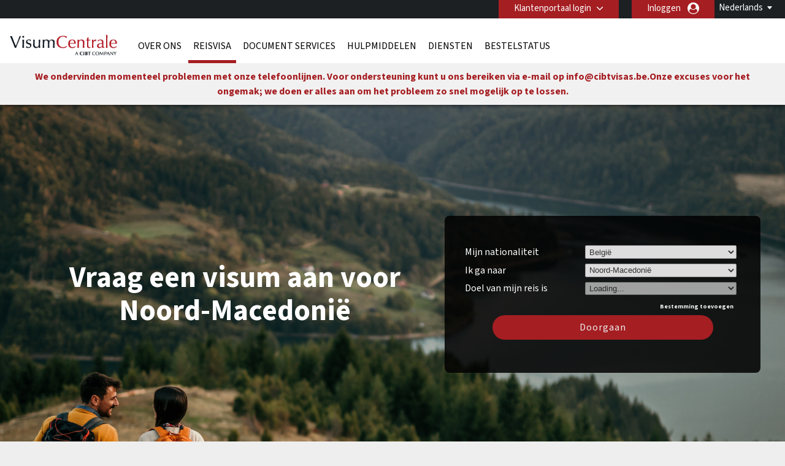

--- FILE ---
content_type: text/html; charset=UTF-8
request_url: https://visumcentrale.be/destination/mkd/macedoni-visum
body_size: 23180
content:
<!DOCTYPE html>
<html xmlns="http://www.w3.org/1999/xhtml">

<head>
        <meta charset="UTF-8">
    <title lang="nl">Noord-Macedonië Visum | Vraag een visum aan voor Noord-Macedonië| VisumCentrale</title>
    <meta http-equiv="Content-Type" content="text/html;charset=utf-8">
    <meta http-equiv="X-UA-Compatible" content="IE=edge">
    <script>
	dataLayer = [{"cibtAccount":"100004","gaAccountProperty":"UA-29481964-2","concierge_name":"ELITE","global_ga_tracking":"UA-45502077-1","script_url":"\/destination\/mkd\/macedoni-visum","base_script_url":"macedoni-visum","script_name":"destination\/mkd\/macedoni-visum","cir_category":"","cir_name":"","lang_name":"Dutch","request_uri":"\/destination\/mkd\/macedoni-visum?","originating_url":"","ab_value":"","analytics_section_name":"","operation":"NA","widget_ref":"NA","AB":"NA","concierge_user_answer":"","concierge_selected":"","dashboardEnabled":"","order_submitted_value":"","order_number":"","logged_in":false,"order_submitted":false,"ux_ver":"leg","resultpage_referrer":"","special_code":null}]</script>
<script>
	(function(w, d, s, l, i) {
		w[l] = w[l] || [];
		w[l].push({
			'gtm.start': new Date().getTime(),
			event: 'gtm.js'
		});
		var f = d.getElementsByTagName(s)[0],
			j = d.createElement(s),
			dl = l != 'dataLayer' ? '&l=' + l : '';
		j.async = true;
		j.src =
			'https://www.googletagmanager.com/gtm.js?id=' + i + dl;
		f.parentNode.insertBefore(j, f);
	})(window, document, 'script', 'dataLayer', 'GTM-NBZ9FG7');
</script>        <meta name="viewport" content="width=device-width, initial-scale=1.0, maximum-scale=1">
        <meta http-equiv="Content-Language" content="nl">
    <html lang="nl">
    <meta http-equiv="imagetoolbar" content="no">
    <meta name="MSSmartTagsPreventParsing" content="true">
            <meta name="google-site-verification" content="Zi5d1_Lzl9X19evcYX6HIoZ30Fev-yxRMMKNUhqlt-o">
        <meta name="language" content="nl">
    <meta name="description" content="Wilt u reizen naar Noord-Macedonië? Den heeft u wellicht een visum nodig voor  Noord-Macedonië. Indien u wilt weten of u een visum nodig heeft voor Noord-Macedonië, bezoek dan de visumvereisten voor Noord-Macedonië en vraag online een visum aan voorNoord-Macedonië.">
    <meta name="keywords" content="Noord-Macedonië visum, Noord-Macedonië reisvisa, Noord-Macedonië zakenvisum, Noord-Macedonië toeristenvisum, Noord-Macedonië visum, Noord-Macedonië visa,Noord-Macedonië businessvisum">
    
        <meta property="og:image" content="http://visumcentrale.be/destination/mkd/macedoni-visumresources/CIBT/eng/images/common/open-graph-image.webp"/>
    <meta property="og:url" content="http://visumcentrale.be/destination/mkd/macedoni-visum"/>
    <meta property="og:type" content="website"/>
    <meta property="og:title" content="Noord-Macedonië Visum | Vraag een visum aan voor Noord-Macedonië| VisumCentrale"/>

    <meta property="og:description" content="Wilt u reizen naar Noord-Macedonië? Den heeft u wellicht een visum nodig voor  Noord-Macedonië. Indien u wilt weten of u een visum nodig heeft voor Noord-Macedonië, bezoek dan de visumvereisten voor Noord-Macedonië en vraag online een visum aan voorNoord-Macedonië."/>
    
    <meta property="twitter:image" content="http://visumcentrale.be/destination/mkd/macedoni-visumresources/CIBT/eng/images/common/open-graph-image.webp"/>
    <meta property="twitter:card" content="website"/>
    <meta property="twitter:title" content="Noord-Macedonië Visum | Vraag een visum aan voor Noord-Macedonië| VisumCentrale"/>
    <meta property="twitter:description" content="Wilt u reizen naar Noord-Macedonië? Den heeft u wellicht een visum nodig voor  Noord-Macedonië. Indien u wilt weten of u een visum nodig heeft voor Noord-Macedonië, bezoek dan de visumvereisten voor Noord-Macedonië en vraag online een visum aan voorNoord-Macedonië."/>
    <link rel="dns-prefetch" href="https://fonts.gstatic.com">
    <link rel="dns-prefetch" href="https://fonts.googleapis.com">
    <link rel="dns-prefetch" href="https://www.googletagmanager.com">
    <link rel="dns-prefetch" href="https://ajax.googleapis.com">

    <link rel="canonical" href="https://visumcentrale.be/destination/mkd/macedoni-visum" />

        <link rel="icon" href="/resources/CIBT/eng/images/common/cibt-touch-icon.png">
<link rel="apple-touch-icon" href="/resources/CIBT/eng/images/common/cibt-touch-icon.png">
<link rel="apple-touch-icon-precomposed" href="/resources/CIBT/eng/images/common/cibt-touch-icon.png">
<link rel="icon" sizes="96x96" href="/resources/CIBT/eng/images/common/cibt-touch-icon-96x96.png">
<link rel="apple-touch-icon" sizes="96x96" href="/resources/CIBT/eng/images/common/cibt-touch-icon-96x96.png">
<link rel="apple-touch-icon-precomposed" sizes="96x96" href="/resources/CIBT/eng/images/common/cibt-touch-icon-96x96.png">
<link rel="icon" sizes="144x144" href="/resources/CIBT/eng/images/common/cibt-touch-icon-144x144.png">
<link rel="apple-touch-icon" sizes="144x144" href="/resources/CIBT/eng/images/common/cibt-touch-icon-144x144.png">
<link rel="apple-touch-icon-precomposed" sizes="144x144" href="/resources/CIBT/eng/images/common/cibt-touch-icon-144x144.png">
	<link rel="shortcut icon" href="/resources/CIBT/eng/images/common/favicon_TVC.ico" type="image/x-icon">
	<link type="text/css" rel="stylesheet" href="/resources/CIBT/nl/css/all.min.css?ver=1769095470" media="screen, projection">
	<link rel="preload" href="https://fonts.googleapis.com/css2?family=Source+Sans+3:ital,wght@0,200..900;1,200..900&display=swap" as="style" onload="this.rel='stylesheet'">

<link rel="preload" href="/fonts/font-awesome.min.css" as="style" onload="this.onload=null;this.rel='stylesheet'">
<style type="text/css">
	@media(max-width: 480px) {
		.mobile_only {
			display: block !important;
		}

		.mobile_hide {
			display: none !important;
		}
	}

	@media(min-width: 481px) {
		.mobile_only {
			display: none !important;
		}

		.mobile_hide {
			display: block !important;
		}
	}
</style>        <script type="text/javascript">
        window.getResourcePath = function() {
            return '/resources/CIBT/nl';
        }
    </script>
    
    <script src="/resources/js/jquery.min.js"></script>

            <script type="text/javascript" src="/resources/js/all.min.js?ver=1769095470"></script>
        <script type="text/javascript" src="/resources/js/bootstrap.min.js"></script>
                <script type="text/javascript">
                $(document).ready(function() {
                    // Get the host name of this webpage
                    var hostName = window.location.hostname;
                                        if (hostName != 'visumcentrale.be')
                        return;
                                        if (window != top)
                        return;
                                            if (location.href.indexOf('/cookie-error') == -1) {
                            $.get('/ajax/ajax.ckCheck.php', {
                                'check': 'cktest'
                            }, function(data) {
                                if (data != true)
                                    window.location = 'https://visumcentrale.be/cookie-error';
                            });
                        }
                                    });
            </script>
        <script type="text/javascript">
        $(document).ready(function() {
            $('.clear_profile_data.icon').on('click', function() {
                let traveler_div = $(this).closest('.traveler_div');
                traveler_div.find('.traveler_data_row input').val('');
            })

            $(".classlangauage").on('click', function() {
                var X = $(this).attr('id');
                if (X == 1) {
                    $(".submenu").hide();
                    $(this).attr('id', '0');
                } else {
                    $(".submenu").show();
                    $(this).attr('id', '1');
                }
            });
            //Mouseup textarea false
            $(".submenu").on('mouseup', function() {
                return false
            });
            $(".classlangauage").on('mouseup', function() {
                return false
            });
            //Textarea without editing.
            $(document).on('mouseup', function() {
                $(".submenu").hide();
                $(".classlangauage").attr('id', '');
            });
        });
    </script>
        <script type="text/javascript">
        $(document).ready(function() {
            
            $(".office_Custom").on('change', function() {
                var selectedOfficeCode = this.options[this.selectedIndex].value;
                location.href = selectedOfficeCode;

            });
        });
    </script>
    <script type="text/javascript">
        $(function() {
                        $.datepicker.setDefaults($.datepicker.regional['nl-BEL']);

                        var date_format = 'dd-mm-yy';
            $.datepicker.setDefaults({
                dateFormat: date_format
            });
        });
    </script>    <style>
        .header_row2 {
            border-top: 3px solid rgba(0, 0, 0, 0);
            height: 73px;
        }
        @media (min-width: 768px) {
            #body.indexmail {
                margin-top: 75px !important;
            }
            .right-respo #nav ul li a {
                padding: 0 8px;
            }
        }
        @media(max-width: 782px) {
            #body.indexmail {
                margin-top: -25px;
                padding-top: 50px;
            }
        }

    </style>
</head>

<body>
            <noscript><iframe src="https://www.googletagmanager.com/ns.html?id=GTM-NBZ9FG7" height="0" width="0" style="display:none;visibility:hidden"></iframe></noscript>
    <div id="bg">
    <div id="header">
                <div class="header_row1">
            <div class="wrap">
                <div class="string_editor countingSpan">
                    <div id="mobile_navigation_menu">Navigatie Menu</div>
                    <div id="mobile_navigation_menu">Home</div>
                    <div id="mobile_widget_not_available">Ga via uw laptop/computer naar deze pagina voor de VisumCentrale Visumwidget.</div>
                    <div id="mobile_string_learn_more">Meer informatie</div>
                    <div id="mobile_string_learn_more_now">Meer informatie</div>
                </div>
                <div class="language" style="display: none;">
                    <div class="dropdown_language">
                                                            <a class="classlangauage skipOnBeforeUnload ignoreForceLogin">
                                        <label>Nederlands</label>
                                    </a>
                                                <div class="submenu" style="display: none;">
                            <ul class="root">
                                                                            <li>
                                                <a id="changeLangen" class="ignoreForceLogin skipOnBeforeUnload" id="changeLangde" onclick="_gaq.push(['_trackPageview', 'English']);" href="javascript:changeLang( 'en' );">
                                                    English                                                </a>

                                            </li>
                                                                            <li>
                                                <a id="changeLangfr" class="ignoreForceLogin skipOnBeforeUnload" id="changeLangde" onclick="_gaq.push(['_trackPageview', 'Français']);" href="javascript:changeLang( 'fr' );">
                                                    Français                                                </a>

                                            </li>
                                                            </ul>
                        </div>
                    </div>
                </div>
                <div class="portal-login">
                    			<div class="pull-left " id="login" >

									<div id="login_btn" class=" client-login" onclick="showClientPortalLoginForm();"  >
							Klantenportaal login					</div><!--  #login_btn  -->
												<div id="login_form" class="multi_field_login"
					style="">
					<div class="office">
											<div>
																	</div>
					<div class="submit_inside">
							<form action="/destination/mkd/macedoni-visum" method="GET"
			onsubmit="logInClient( $.trim( $('#global_account').val() ),'Voer een geldige accountcode in');return false;">
			<input type="hidden" name="csrf_token" value="88e2763cb49f6a50c520102c43d7baf1edd95676">
			
			<input type="text" id="global_account" placeholder="Klantenportaal-code" />
			<input style="display:none" type="submit" />
            <div class="myaccount-tool-tip">
    <i class="fa fa-question-circle" aria-hidden="true"></i>
    <div class="myaccount-tool-tip-text">
        <p style="color:black; margin: 0; line-height: 1.5; text-align: left;">De login-gegevens van uw klantenportaal geven u toegang tot de voordeeltarieven en de op maat gemaakte functies van uw organisatie</p>
    </div>
</div>			<div id="global_account_submit"
				alt="Verzendenlogingegevensklant"
				onclick="logInClient( $.trim( $('#global_account').val() ),'Voer een geldige accountcode in');return false;" ></div>


		</form>
		                        <div id="fourofouressage">
													</div>
						</div><!-- End div.submit_inside -->
					</div><!-- End div#office -->
				</div><!-- #login_form  -->
			</div><!-- #login  -->
		                    					<div style="display: inline; float:right;">
						<a onclick="showUserLoginSignUpForm('button');" class="ignoreForceLogin skipOnBeforeUnload traveler-login">Inloggen</a>
					</div>&nbsp;
														<div id="account_logout" style="width: auto; display:inline;">
				
				
					<div class="btn-group" id=""> 												</div><!--  .btn-group -->

					</div><!--  #account_logout -->
				                </div>

            </div><!-- End .wrap -->
        </div><!-- End #header_row1 -->
        
        <!--HEADER 2 STARTS-->

        <div class="header_row2">
            <div class="wrap">
                <div class="company">
                                            <a href="/"><img src="/resources/CIBT/eng/images/common/logos/visum-centrale-logo2.png" alt="VISUMC" /></a>
                                    </div>
                <div class="right-respo">
                    <script>
                        $(document).ready(function() {
                            $('.nav-item').hover(function() {
                                $(this).find('.dropdown-menu').stop(true, true).delay(200).fadeIn(0);
                            }, function() {
                                $(this).find('.dropdown-menu').stop(true, true).delay(200).fadeOut(0);
                            });
                        });

                        $('.dropdown').hover(function() {
                            $(this).find('.single-dropdown-menu').stop(true, true).delay(200).fadeIn(0);
                        }, function() {
                            $(this).find('.single-dropdown-menu').stop(true, true).delay(200).fadeOut(0);
                        });
                    </script>
                    <div id="nav" class="pull-left">
                        <div id="menu_toggle">
                            <hr />
                            <p>menu</p>
                            <hr />
                        </div>
                        <div class="collapse navbar-collapse" id="navbarNavDropdown">


                                     <ul class="navbar-nav">
         	          			<li class="nav-item dropdown mega " id="about_us" >

        	           		<a class="nav-link dropdown-toggle" id="about_us"  href="/about-us"
        			   			aria-haspopup="true" aria-expanded="false" >
        			    		Over Ons        			    	</a>
    			    		    			        			<div class="dropdown-menu small" aria-labelledby="navbarDropdownMenuLink">
                                   		<div class="container sub-nav single">
                                         	<div class="row">
                                            	<div class="col-lg-5 sub-menu">
    			         							    														<a class="dropdown-item" id="cibtvisas_global_offices" href="/worldwide-offices" >VisumCentrale vestigingen wereldwijd<span
                                            				class="arrow icon"></span></a>

                                        			    														<a class="dropdown-item" id="immigration_services" href="https://newlandchase.com/our-services/"  target="_blank">Immigratiediensten<span
                                            				class="arrow icon"></span></a>

                                        			    														<a class="dropdown-item" id="cibtvisas_global_leadership" href="https://corporate.cibt.com/about-cibt/leadership/"  target="_blank">VisumCentrale internationale bedrijfsleiding<span
                                            				class="arrow icon"></span></a>

                                        			    														<a class="dropdown-item" id="cibtvisas_careers" href="https://recruiting.ultipro.com/CIB1001CBTHO/JobBoard/651e26e3-d67c-4622-8ee3-62b19eab9aa9/?q=&o=postedDateDesc&f4=dANJcbeTaUCaOOV_U8t1Xw"  target="_blank">VisumCentrale Carrières<span
                                            				class="arrow icon"></span></a>

                                        			    														<a class="dropdown-item" id="contact_cibt" href="/contact-us"  target="_blank">Contact opnemen met VisumCentrale<span
                                            				class="arrow icon"></span></a>

                                        			                                    			</div>
                                   			 	                                    		</div>
                                    	</div>
                                    </div>
    							
			 				</li>
	        					          			<li class="nav-item dropdown mega current" id="visas" >

        	           		<a class="nav-link dropdown-toggle" id="visas"  href="/visas"
        			   			aria-haspopup="true" aria-expanded="false" >
        			    		Reisvisa        			    	</a>
    			    		    			        			<div class="dropdown-menu small" aria-labelledby="navbarDropdownMenuLink">
                                   		<div class="container sub-nav single">
                                         	<div class="row">
                                            	<div class="col-lg-5 sub-menu">
    			         							    														<a class="dropdown-item" id="do_i_need_a_visa" href="/visa-quick-check" >Heb ik een visum nodig?<span
                                            				class="arrow icon"></span></a>

                                        			    														<a class="dropdown-item" id="expedited_visa_solutions" href="/visas" >Geavanceerde visumoplossingen<span
                                            				class="arrow icon"></span></a>

                                        			    														<a class="dropdown-item" id="travel_visa_faqs" href="/footer-faqs#Travel%20Visa%20FAQs" >Visum FAQs<span
                                            				class="arrow icon"></span></a>

                                        			                                    			</div>
                                   			 	                                    		</div>
                                    	</div>
                                    </div>
    							
			 				</li>
	        					          			<li class="nav-item dropdown mega " id="document-services" >

        	           		<a class="nav-link dropdown-toggle" id="document-services"  href="/document-services"
        			   			aria-haspopup="true" aria-expanded="false" >
        			    		Document Services        			    	</a>
    			    		
			 				</li>
	        					          			<li class="nav-item dropdown mega " id="covid" >

        	           		<a class="nav-link dropdown-toggle" id="covid"  href="/service-directory"
        			   			aria-haspopup="true" aria-expanded="false" >
        			    		Hulpmiddelen        			    	</a>
    			    		    			        			<div class="dropdown-menu small" aria-labelledby="navbarDropdownMenuLink">
                                   		<div class="container sub-nav single">
                                         	<div class="row">
                                            	<div class="col-lg-5 sub-menu">
    			         							    														<a class="dropdown-item" id="covid_services" href="https://cibtvisas.com/blog"  target="_blank">Reis- en Immigratieblog<span
                                            				class="arrow icon"></span></a>

                                        			                                    			</div>
                                   			 	                                    		</div>
                                    	</div>
                                    </div>
    							
			 				</li>
	        					          			<li class="nav-item dropdown mega " id="service_directory" >

        	           		<a class="nav-link dropdown-toggle" id="service_directory"  href="/service-directory"
        			   			aria-haspopup="true" aria-expanded="false" >
        			    		Diensten        			    	</a>
    			    		    			        			<div class="dropdown-menu small" aria-labelledby="navbarDropdownMenuLink">
                                   		<div class="container sub-nav single">
                                         	<div class="row">
                                            	<div class="col-lg-5 sub-menu">
    			         							    														<a class="dropdown-item" id="global_immigration_services" href="https://newlandchase.com/our-services/"  target="_blank">Wereldwijde immigratie<span
                                            				class="arrow icon"></span></a>

                                        			    														<a class="dropdown-item" id="country_immigration" href="https://newlandchase.com/our-services/"  target="_blank">Immigratie naar België<span
                                            				class="arrow icon"></span></a>

                                        			    														<a class="dropdown-item" id="cibtvisas_service_directory" href="/service-directory" >Onze diensten en producten<span
                                            				class="arrow icon"></span></a>

                                        			    														<a class="dropdown-item" id="onsite_services" href="/onsite-services" >Diensten op lokatie<span
                                            				class="arrow icon"></span></a>

                                        			    														<a class="dropdown-item" id="client_solutions" href="/client-solutions" >Al onze Partner Solutions<span
                                            				class="arrow icon"></span></a>

                                        			    														<a class="dropdown-item" id="corporate_enquiries" href="/corporate-enquiries" >Contact<span
                                            				class="arrow icon"></span></a>

                                        			                                    			</div>
                                   			 	                                    		</div>
                                    	</div>
                                    </div>
    							
			 				</li>
	        					          			<li class="nav-item dropdown mega " id="status_check" >

        	           		<a class="nav-link dropdown-toggle" id="status_check"  href="/status-check"
        			   			aria-haspopup="true" aria-expanded="false" >
        			    		Bestelstatus        			    	</a>
    			    		    			        			<div class="dropdown-menu small" aria-labelledby="navbarDropdownMenuLink">
                                   		<div class="container sub-nav single">
                                         	<div class="row">
                                            	<div class="col-lg-5 sub-menu">
    			         							    														<a class="dropdown-item" id="check_order_status" href="/status-check"  target="_blank">Controleer de status van uw aanvraag<span
                                            				class="arrow icon"></span></a>

                                        			    														<a class="dropdown-item" id="view_invoice" href="/status-check"  target="_blank">Bekijk uw factuur<span
                                            				class="arrow icon"></span></a>

                                        			    														<a class="dropdown-item" id="upload_documents" href="/upload-forms" >Upload documenten<span
                                            				class="arrow icon"></span></a>

                                        			                                    			</div>
                                   			 	                                    		</div>
                                    	</div>
                                    </div>
    							
			 				</li>
	        				                       </ul>
                       
                        </div>

                    </div>
                    
                                    </div>
            </div><!-- End .wrap -->
        </div><!-- End .header_row2 -->

        <!--HEADER 2 ENDS-->
        <div class="header_row3">
            <div class="company">
                                    <a href="/"><img src="/resources/CIBT/eng/images/common/logos/visum-centrale-logo2.png" alt="VISUMC" /></a>
                            </div>
        </div><!-- .header_row3 -->

        <div class="header_myAccount">
                                                </div> <!-- .header_myAccount -->

        <div class="header_row404">
            <div class="wrap">
                                    
                    <div id="fourofourMessage">

                                                    <div style="">
                                <strong>We ondervinden momenteel problemen met onze telefoonlijnen. Voor ondersteuning kunt u ons bereiken via e-mail op <a href="/cdn-cgi/l/email-protection" class="__cf_email__" data-cfemail="c6afa8a0a986a5afa4b2b0afb5a7b5e8a4a3e889a8bca3">[email&#160;protected]</a> excuses voor het ongemak; we doen er alles aan om het probleem zo snel mogelijk op te lossen.</strong>                            </div>
                                            </div>
                            </div><!-- .wrap -->
        </div><!-- .header_row404 -->
    </div><!-- End #header -->
        <br />
    <div id="body" >
        <div id="main" >
            <div id="content" style="width: 850px;; position:relative;" class="container"><div class='destination-visa-top'>
                                <div class='destination-visa-container'>
                                    <div class='visa_search_box visa box_grey' id='visa_search_box'>
                                        <div class='content'>
                                            <div class='inside'>
                                                
<script data-cfasync="false" src="/cdn-cgi/scripts/5c5dd728/cloudflare-static/email-decode.min.js"></script><script type="text/javascript">
	$( document ).ready( function()
	{
		// This code is here because in Chrome, if you do a search and then hit the browser's back
		// button, it will take the user back to the the searchbox page and they won't be able to
		// successfully do a search
		$( '.travelingForSelect' ).each( function(){
			if( this.selectedIndex === -1 ) {
				if( this.options.length > 0 ) {
					this.options[0].selected = 'selected';
				}
			}
		} );

		// Plug into the remove destination click button
		$( '#remove_destination' ).on('click', function( e )
		{
			e.stopPropagation();
			e.preventDefault();
			
			// If we have only a single destination, don't do anything
			if( numDestinations == 1 )
				return;

			if( $( ".cycle-slideshow" ).length ) {
				var lastpad = $( ".cycle-slideshow" ).css( "padding-top" ).replace( /[^-\d\.]/g, '' );
				var lesspad = 130;
				var newpad = parseInt( lastpad ) - lesspad;
				$( ".cycle-slideshow" ).css( "padding-top", newpad + "px" );
			}

			// To remove the "?" in front of the purpose box dropdown  when the destinations are removed by clicking "Remove Country"
			var removeNumDesti = numDestinations - 1;
			$( '#i_am_traveling_for_whats_this_' + removeNumDesti ).hide();

			$( '.t' + numDestinations ).hide();
			numDestinations--;
			$( '.t' + numDestinations ).show();
			
			// Deselect the traveling for/to selects
			$( '#traveling_toSelect' + numDestinations + ', #traveling_forSelect' + numDestinations ).each( function()
			{
				this.selectedIndex = 0;
			} );
			
			adjustIntroHeight();
			
			$( '#main #content' ).each( function()
			{
				var containerDiv = $( this );
				if( containerDiv.css( 'position' ) == 'relative' )
				{
					containerDiv.height( containerDiv.height() - 110 );	
				}// End if
			} );
		} );
				
		// The number of destinations current in place
		var numDestinations = 1;
		
					if( numDestinations == 4 )
			{
				$('a#add_destination').hide();
				$('a#remove_destination').show();
			}
	
			if( numDestinations == 3 )
			{
				$('a#add_destination').show();
				$('a#remove_destination').show();
			}
		
		if( numDestinations == 2 )
		{
			$('a#add_destination').show();
			$('a#remove_destination').show();
		}

		if( numDestinations == 1 )
		{
			$('a#add_destination').show();
			$('a#remove_destination').hide();
		}

		// If there is more than a single destination, adjust the height of the background image accordingly
		if( numDestinations > 1 && $( ".cycle-slideshow" ).length ) {
			var lastpad = $( ".cycle-slideshow" ).css( "padding-top" ).replace( /[^-\d\.]/g, '' );
			var addpad = 130 * ( numDestinations - 1 );
			var newpad = parseInt( lastpad ) + addpad;
			$( ".cycle-slideshow" ).css( "padding-top", newpad + "px" );
		}
		
		// Plug into the add destination click button
		$( '#add_destination' ).on('click', function( e )
		{
			e.stopPropagation();
			e.preventDefault();
			
			// If we already have the max number of destinations, return
			if( numDestinations >= 4 )
				return;

			if( $( ".cycle-slideshow" ).length ) {
				var lastpad = $( ".cycle-slideshow" ).css( "padding-top" ).replace( /[^-\d\.]/g, '' );
				var addpad = 130;
				var newpad = parseInt( lastpad ) + addpad;
				$( ".cycle-slideshow" ).css( "padding-top", newpad + "px" );
			}
		
			$( '.t' + numDestinations ).hide();
			numDestinations++;
			$( '.t' + numDestinations ).show();
			
			adjustIntroHeight();
			
			$( '#main #content' ).each( function()
			{
				var containerDiv = $( this );
				if( containerDiv.css( 'position' ) == 'relative' )
				{
					containerDiv.height( containerDiv.height() + 110 );	
				}// End if
			} );
		} );

		
				
		// Plug into the traveling to selects change event
		$( '.travelingToSelect' ).on('change', function( e )
		{			
			var destination = this.options[this.selectedIndex].value;
			if( ! destination || destination.length == 0 )
				return;
			
			var nationality = $( '#nationalitySelect' )[0];
			nationality = nationality.options[nationality.selectedIndex].value;
			if( ! nationality || nationality.length == 0 )
				return;
			
			var state_of_residence = $( '#state_of_residenceSelect' )[0];
			if(  state_of_residence && state_of_residence.length != 0 )
				state_of_residence = state_of_residence.options[state_of_residence.selectedIndex].value;
			
			// Get the select box we will be populating
			var targetId = 'traveling_forSelect' + this.id.replace( 'traveling_toSelect', '' );
			var target = $( '#' + targetId )[0];

			// Get the selected purpose, if any
			var selectedPurpose = target.options[target.selectedIndex].value;

			// Remove all the options and disable the target
			target.disabled = true;
			while( target.firstChild )
				target.removeChild( target.firstChild );

			// Put a status indicator into the target select box
			var statusIndicator = document.createElement( 'option' );
			statusIndicator.innerHTML = 'Loading...';
			target.appendChild( statusIndicator );

			// Build our post data to get a list of traveling purposes
			var postData = {
				destination: destination,
				nationality: nationality,
				state: state_of_residence,
				localCode: 'NL'
			};

			//To get the id for the tooltip functionality
			var id_number = this.id.replace("traveling_toSelect","");

            
			// Get the traveling purposes
			var getPurposes = $.get( '/ajax/ajax.fillPurposes2.php', postData, function( data )
			{
				// Display the tool tip only if the travelling country is selected 
				$( '.traveling_for_whats_this'+id_number )[0].style.display = 'block';

				// Remove all options from the purpose select box
				while( target.firstChild )
					target.removeChild( target.firstChild );

				// This variable is built for the simpletip
				var arrayData = '';

				// Repopulate and enable the traveling for select
				for( var n in data )
				{
					var newPurpose = document.createElement( 'option' );
					newPurpose.value = data[n].Code;
					newPurpose.innerHTML = data[n].Name;
					newPurpose.title = data[n].Name;
					newPurpose.description = data[n].Description;
					target.appendChild( newPurpose );

					// Don't put the first element into the tooltip cause it says something like "Select One"
					if( n != 0 )
						arrayData = arrayData + "<li>" + "<strong>" + data[n].Name + "</strong>" + "<br />" + data[n].Description + "</li>";
				}// End for each purpose

				arrayData = "<ul>" + "<strong>" + "Toelichting visumtype" + "</strong>" + arrayData + "</ul>";

				// Create your tooltips 
				$( '#i_am_traveling_for_whats_this_'+ id_number ).simpletip();

				// Access the API of a previously initatied simpletip 				
				var api = $( '#i_am_traveling_for_whats_this_'+ id_number ).eq(0).simpletip();

				// Perform a simpletip API call to update tooltip contents 
				api.update( arrayData );

				target.disabled = false;

				// Repopulate the selected purpose
				if( selectedPurpose.length > 0 )
				{
					for( var n = 0; n < target.options.length; ++n )
					{
						if( target.options[n].value == selectedPurpose )
							target.selectedIndex = n;
					}// End for each option
				}// End if
			}, 'json' )

            
            		} );//.trigger( 'change' );


		// If we have 3 destinations, make sure the content div has enough vertical space to show everything
		if( numDestinations >= 3 )
		{
			$( '#content' ).each( function()
			{
				this.style.height = '500px';
			} );
			
		}

/*		if( numDestinations >= 2 ) {
			for( var n = 1; n <= numDestinations; ++n ) {
				if( n > 1 ) {
					$( '#add_destination' ).trigger( 'click' );
				}
			}
		}
*/

		//This code is to make sure that the purpose tooltip will showup when the destinations are loaded from url query string
		$('#traveling_toSelect1').trigger('change');
		$('#traveling_toSelect2').trigger('change');
		$('#traveling_toSelect3').trigger('change');		

	} );
</script>


<style type="text/css">
    
					#intro > div.content object { width:974px; height:320px; }
		
    		div.tooltip {
			width: 400px;
			color: #333333;
			position: relative;
			top: -200px !important;
			left: -400px !important;
			background: #FFF;
		}
    
        a.traveling_for_whats_this {
            display: none;
            position: absolute;
            top: 0;
            right: -10px;
            width: 10px;
        }

        .fixedSearchBox a.traveling_for_whats_this {
            position: absolute;
            top: 29px!important;
        }

        @media (max-width: 480px) {
            .search_box_field a.traveling_for_whats_this {
                position: absolute;
                top: 34px;
                right: -20px;
                width: 10px;
            }
        }
    </style>

<form id="needAVisa" action="#" onsubmit="return false;" method="post">
	<input type="hidden" name="csrf_token" value="88e2763cb49f6a50c520102c43d7baf1edd95676">	<div>
		<div class="search_box_field">
			<label>
				Mijn nationaliteit			</label>
			<span>
				<select id="nationalitySelect" name="passport_from">
					<option value="" >
						Maak een keuze					</option>
												<option title="België" value="BEL"  selected="selected">
								België							</option>
													<option title="Afghanistan" value="AFG" >
								Afghanistan							</option>
													<option title="Albanië" value="ALB" >
								Albanië							</option>
													<option title="Algerije" value="DZA" >
								Algerije							</option>
													<option title="Andorra" value="AND" >
								Andorra							</option>
													<option title="Angola" value="AGO" >
								Angola							</option>
													<option title="Anguilla" value="AIA" >
								Anguilla							</option>
													<option title="Antigua en Barbuda" value="ATG" >
								Antigua en Barbuda							</option>
													<option title="Argentinië" value="ARG" >
								Argentinië							</option>
													<option title="Armenië" value="ARM" >
								Armenië							</option>
													<option title="Aruba" value="ABW" >
								Aruba							</option>
													<option title="Australië" value="AUS" >
								Australië							</option>
													<option title="Azerbeidjan" value="AZE" >
								Azerbeidjan							</option>
													<option title="Bahamas" value="BHS" >
								Bahamas							</option>
													<option title="Bahrein" value="BHR" >
								Bahrein							</option>
													<option title="Bangladesh" value="BGD" >
								Bangladesh							</option>
													<option title="Barbados" value="BRB" >
								Barbados							</option>
													<option title="Belize" value="BLZ" >
								Belize							</option>
													<option title="Benin" value="BEN" >
								Benin							</option>
													<option title="Bermuda" value="BMU" >
								Bermuda							</option>
													<option title="Bhutan" value="BTN" >
								Bhutan							</option>
													<option title="Bolivia" value="BOL" >
								Bolivia							</option>
													<option title="Bosnië-Herzegowina" value="BIH" >
								Bosnië-Herzegowina							</option>
													<option title="Botswana" value="BWA" >
								Botswana							</option>
													<option title="Brazilië" value="BRA" >
								Brazilië							</option>
													<option title="Brunei" value="BRN" >
								Brunei							</option>
													<option title="Bulgarije" value="BGR" >
								Bulgarije							</option>
													<option title="Burkina Faso" value="BFA" >
								Burkina Faso							</option>
													<option title="Burundi" value="BDI" >
								Burundi							</option>
													<option title="Cambodja" value="KHM" >
								Cambodja							</option>
													<option title="Canada" value="CAN" >
								Canada							</option>
													<option title="Centraal Afrikaanse Rep." value="CAF" >
								Centraal Afrikaanse Rep.							</option>
													<option title="Chili" value="CHL" >
								Chili							</option>
													<option title="China" value="CHN" >
								China							</option>
													<option title="Colombia" value="COL" >
								Colombia							</option>
													<option title="Comoren" value="COM" >
								Comoren							</option>
													<option title="Cook Eilanden" value="COK" >
								Cook Eilanden							</option>
													<option title="Costa Rica" value="CRI" >
								Costa Rica							</option>
													<option title="Cuba" value="CUB" >
								Cuba							</option>
													<option title="Cyprus" value="CYP" >
								Cyprus							</option>
													<option title="Dem. Rep. Congo (Kinshasa)" value="COD" >
								Dem. Rep. Congo (Kinshasa)							</option>
													<option title="Denemarken" value="DNK" >
								Denemarken							</option>
													<option title="Djibouti" value="DJI" >
								Djibouti							</option>
													<option title="Dominica" value="DMA" >
								Dominica							</option>
													<option title="Dominicaanse Republiek" value="DOM" >
								Dominicaanse Republiek							</option>
													<option title="Duitsland" value="DEU" >
								Duitsland							</option>
													<option title="Ecuador" value="ECU" >
								Ecuador							</option>
													<option title="Egypte" value="EGY" >
								Egypte							</option>
													<option title="El Salvador" value="SLV" >
								El Salvador							</option>
													<option title="Equatorial Guinea" value="GNQ" >
								Equatorial Guinea							</option>
													<option title="Eritrea" value="ERI" >
								Eritrea							</option>
													<option title="Estland" value="EST" >
								Estland							</option>
													<option title="Ethiopië" value="ETH" >
								Ethiopië							</option>
													<option title="Falkland Eilanden" value="FLK" >
								Falkland Eilanden							</option>
													<option title="Fiji" value="FJI" >
								Fiji							</option>
													<option title="Filippijnen" value="PHL" >
								Filippijnen							</option>
													<option title="Finland" value="FIN" >
								Finland							</option>
													<option title="Frankrijk" value="FRA" >
								Frankrijk							</option>
													<option title="Frans Guyana" value="GUF" >
								Frans Guyana							</option>
													<option title="Frans West-Indië" value="FRW" >
								Frans West-Indië							</option>
													<option title="Frans-Polynesië" value="PYF" >
								Frans-Polynesië							</option>
													<option title="Gabon" value="GAB" >
								Gabon							</option>
													<option title="Gambia" value="GMB" >
								Gambia							</option>
													<option title="Georgië" value="GEO" >
								Georgië							</option>
													<option title="Ghana" value="GHA" >
								Ghana							</option>
													<option title="Grenada" value="GRD" >
								Grenada							</option>
													<option title="Griekenland" value="GRC" >
								Griekenland							</option>
													<option title="Groot-Brittannië" value="GBR" >
								Groot-Brittannië							</option>
													<option title="Guatemala" value="GTM" >
								Guatemala							</option>
													<option title="Guinea-Bissau" value="GNB" >
								Guinea-Bissau							</option>
													<option title="Guinea, Republiek" value="GIN" >
								Guinea, Republiek							</option>
													<option title="Guyana" value="GUY" >
								Guyana							</option>
													<option title="Haiti" value="HTI" >
								Haiti							</option>
													<option title="Honduras" value="HND" >
								Honduras							</option>
													<option title="Hong Kong SAR, China" value="HKG" >
								Hong Kong SAR, China							</option>
													<option title="Hongarije" value="HUN" >
								Hongarije							</option>
													<option title="Ierland" value="IRL" >
								Ierland							</option>
													<option title="IJsland" value="ISL" >
								IJsland							</option>
													<option title="India" value="IND" >
								India							</option>
													<option title="Indonesië" value="IDN" >
								Indonesië							</option>
													<option title="Irak" value="IRQ" >
								Irak							</option>
													<option title="Iran" value="IRN" >
								Iran							</option>
													<option title="Israël" value="ISR" >
								Israël							</option>
													<option title="Italië" value="ITA" >
								Italië							</option>
													<option title="Ivoorkust" value="CIV" >
								Ivoorkust							</option>
													<option title="Jamaica" value="JAM" >
								Jamaica							</option>
													<option title="Japan" value="JPN" >
								Japan							</option>
													<option title="Jemen" value="YEM" >
								Jemen							</option>
													<option title="Jordanië" value="JOR" >
								Jordanië							</option>
													<option title="Kaaiman Eilanden" value="CYM" >
								Kaaiman Eilanden							</option>
													<option title="Kaapverdische eilanden" value="CPV" >
								Kaapverdische eilanden							</option>
													<option title="Kameroen" value="CMR" >
								Kameroen							</option>
													<option title="Kazakhstan" value="KAZ" >
								Kazakhstan							</option>
													<option title="Kenia" value="KEN" >
								Kenia							</option>
													<option title="Kiribati" value="KIR" >
								Kiribati							</option>
													<option title="Koeweit" value="KWT" >
								Koeweit							</option>
													<option title="Korea (Noord)" value="PRK" >
								Korea (Noord)							</option>
													<option title="Korea (Zuid)" value="KOR" >
								Korea (Zuid)							</option>
													<option title="Kosovo" value="UNK" >
								Kosovo							</option>
													<option title="Kroatië" value="HRV" >
								Kroatië							</option>
													<option title="Kyrgystan" value="KGZ" >
								Kyrgystan							</option>
													<option title="Laissez Passer" value="UNP" >
								Laissez Passer							</option>
													<option title="Laos" value="LAO" >
								Laos							</option>
													<option title="Lesotho" value="LSO" >
								Lesotho							</option>
													<option title="Letland" value="LVA" >
								Letland							</option>
													<option title="Libanon" value="LBN" >
								Libanon							</option>
													<option title="Liberia" value="LBR" >
								Liberia							</option>
													<option title="Libië" value="LBY" >
								Libië							</option>
													<option title="Liechtenstein" value="LIE" >
								Liechtenstein							</option>
													<option title="Lithouwen" value="LTU" >
								Lithouwen							</option>
													<option title="Luxemburg" value="LUX" >
								Luxemburg							</option>
													<option title="Macao, China" value="MAC" >
								Macao, China							</option>
													<option title="Madagascar" value="MDG" >
								Madagascar							</option>
													<option title="Malawi" value="MWI" >
								Malawi							</option>
													<option title="Maldives" value="MDV" >
								Maldives							</option>
													<option title="Maleisië" value="MYS" >
								Maleisië							</option>
													<option title="Mali" value="MLI" >
								Mali							</option>
													<option title="Malta" value="MLT" >
								Malta							</option>
													<option title="Marokko" value="MAR" >
								Marokko							</option>
													<option title="Marshall Eilanden" value="MHL" >
								Marshall Eilanden							</option>
													<option title="Mauritanië" value="MRT" >
								Mauritanië							</option>
													<option title="Mauritius" value="MUS" >
								Mauritius							</option>
													<option title="Mexico" value="MEX" >
								Mexico							</option>
													<option title="Micronesië" value="FSM" >
								Micronesië							</option>
													<option title="Moldavië" value="MDA" >
								Moldavië							</option>
													<option title="Monaco" value="MCO" >
								Monaco							</option>
													<option title="Mongolië" value="MNG" >
								Mongolië							</option>
													<option title="Montenegro" value="MNE" >
								Montenegro							</option>
													<option title="Montserrat" value="MSR" >
								Montserrat							</option>
													<option title="Mozambique" value="MOZ" >
								Mozambique							</option>
													<option title="Myanmar" value="MMR" >
								Myanmar							</option>
													<option title="Namibië" value="NAM" >
								Namibië							</option>
													<option title="Nauru" value="NRU" >
								Nauru							</option>
													<option title="Nederland" value="NLD" >
								Nederland							</option>
													<option title="Nederlandse Antillen" value="ANT" >
								Nederlandse Antillen							</option>
													<option title="Nepal" value="NPL" >
								Nepal							</option>
													<option title="Nicaragua" value="NIC" >
								Nicaragua							</option>
													<option title="Nieuw-Caledonië" value="NCL" >
								Nieuw-Caledonië							</option>
													<option title="Nieuw-Zeeland" value="NZL" >
								Nieuw-Zeeland							</option>
													<option title="Niger" value="NER" >
								Niger							</option>
													<option title="Nigeria" value="NGA" >
								Nigeria							</option>
													<option title="Noord-Macedonië" value="MKD" >
								Noord-Macedonië							</option>
													<option title="Noorwegen" value="NOR" >
								Noorwegen							</option>
													<option title="Oeganda" value="UGA" >
								Oeganda							</option>
													<option title="Oekraine" value="UKR" >
								Oekraine							</option>
													<option title="Oezbekistan" value="UZB" >
								Oezbekistan							</option>
													<option title="Oman" value="OMN" >
								Oman							</option>
													<option title="Oostenrijk" value="AUT" >
								Oostenrijk							</option>
													<option title="Pakistan" value="PAK" >
								Pakistan							</option>
													<option title="Palau" value="PLW" >
								Palau							</option>
													<option title="Palestine" value="PSE" >
								Palestine							</option>
													<option title="Panama" value="PAN" >
								Panama							</option>
													<option title="Papua Nieuw Guinea" value="PNG" >
								Papua Nieuw Guinea							</option>
													<option title="Paraguay" value="PRY" >
								Paraguay							</option>
													<option title="Peru" value="PER" >
								Peru							</option>
													<option title="Polen" value="POL" >
								Polen							</option>
													<option title="Portugal" value="PRT" >
								Portugal							</option>
													<option title="Qatar" value="QAT" >
								Qatar							</option>
													<option title="Rep. Congo (Brazzaville)" value="COG" >
								Rep. Congo (Brazzaville)							</option>
													<option title="Reunion" value="REU" >
								Reunion							</option>
													<option title="Roemenië" value="ROU" >
								Roemenië							</option>
													<option title="Rusland" value="RUS" >
								Rusland							</option>
													<option title="Rwanda" value="RWA" >
								Rwanda							</option>
													<option title="Samoa" value="ASM" >
								Samoa							</option>
													<option title="San Marino" value="SMR" >
								San Marino							</option>
													<option title="Sao Tome en Principe" value="STP" >
								Sao Tome en Principe							</option>
													<option title="Saoedi-Arabië" value="SAU" >
								Saoedi-Arabië							</option>
													<option title="Senegal" value="SEN" >
								Senegal							</option>
													<option title="Servië" value="SRB" >
								Servië							</option>
													<option title="Seychellen" value="SYC" >
								Seychellen							</option>
													<option title="Sierra Leone" value="SLE" >
								Sierra Leone							</option>
													<option title="Singapore" value="SGP" >
								Singapore							</option>
													<option title="Slovenië" value="SVN" >
								Slovenië							</option>
													<option title="Slowakije" value="SVK" >
								Slowakije							</option>
													<option title="Soedan" value="SDN" >
								Soedan							</option>
													<option title="Solomonseilanden" value="SLB" >
								Solomonseilanden							</option>
													<option title="Somalië" value="SOM" >
								Somalië							</option>
													<option title="Spanje" value="ESP" >
								Spanje							</option>
													<option title="Sri Lanka" value="LKA" >
								Sri Lanka							</option>
													<option title="St Kitts en Nevis" value="KNA" >
								St Kitts en Nevis							</option>
													<option title="St Lucia" value="LCA" >
								St Lucia							</option>
													<option title="St Vincent en de Grenadines" value="VCT" >
								St Vincent en de Grenadines							</option>
													<option title="Suriname" value="SUR" >
								Suriname							</option>
													<option title="Swaziland (Eswatini)" value="SWZ" >
								Swaziland (Eswatini)							</option>
													<option title="Syrië" value="SYR" >
								Syrië							</option>
													<option title="Tadzjikistan" value="TJK" >
								Tadzjikistan							</option>
													<option title="Taiwan, China" value="TWN" >
								Taiwan, China							</option>
													<option title="Tanzania" value="TZA" >
								Tanzania							</option>
													<option title="Thailand" value="THA" >
								Thailand							</option>
													<option title="Tibet" value="TIB" >
								Tibet							</option>
													<option title="Timor-Leste" value="TLS" >
								Timor-Leste							</option>
													<option title="Togo" value="TGO" >
								Togo							</option>
													<option title="Tonga" value="TON" >
								Tonga							</option>
													<option title="Transkei" value="TRA" >
								Transkei							</option>
													<option title="Trinidad en Tobago" value="TTO" >
								Trinidad en Tobago							</option>
													<option title="Tsjaad" value="TCD" >
								Tsjaad							</option>
													<option title="Tsjechië" value="CZE" >
								Tsjechië							</option>
													<option title="Tunesië" value="TUN" >
								Tunesië							</option>
													<option title="Turk en Caicos Eilanden" value="TCA" >
								Turk en Caicos Eilanden							</option>
													<option title="Turkije" value="TUR" >
								Turkije							</option>
													<option title="Turkmenistan" value="TKM" >
								Turkmenistan							</option>
													<option title="Tuvalu" value="TUV" >
								Tuvalu							</option>
													<option title="Uruguay" value="URY" >
								Uruguay							</option>
													<option title="Vanuatu" value="VUT" >
								Vanuatu							</option>
													<option title="Vaticaanstad" value="VAT" >
								Vaticaanstad							</option>
													<option title="Venezuela" value="VEN" >
								Venezuela							</option>
													<option title="Verenigde Arabische Emiraten" value="ARE" >
								Verenigde Arabische Emiraten							</option>
													<option title="Verenigde Staten van Amerika" value="USA" >
								Verenigde Staten van Amerika							</option>
													<option title="Vietnam" value="VNM" >
								Vietnam							</option>
													<option title="West-Samoa" value="WSM" >
								West-Samoa							</option>
													<option title="Wit-Rusland" value="BLR" >
								Wit-Rusland							</option>
													<option title="Zambia" value="ZMB" >
								Zambia							</option>
													<option title="Zimbabwe" value="ZWE" >
								Zimbabwe							</option>
													<option title="Zuid-Afrika" value="ZAF" >
								Zuid-Afrika							</option>
													<option title="Zuid-Soedan" value="SSD" >
								Zuid-Soedan							</option>
													<option title="Zweden" value="SWE" >
								Zweden							</option>
													<option title="Zwitserland" value="CHE" >
								Zwitserland							</option>
										</select>
			</span>
		</div>
		
				
		
		<!-- Begin traveler 1 form fields -->
		<div class="search_box_field t2 t3 t4 destination-label" style="display: none;">
			<label>
				Bestemming			</label>
		</div>
		
		<div class="search_box_field">
			<label class="t1" style="">
				Ik ga naar			</label>
			<label class="t2 t3 t4 sublabel" style="display: none;">
				Ik ga naar			</label>
						<span>
				<select name="traveling_to[0]" id="traveling_toSelect0" class="travelingToSelect">
					<option value="">
						Selecteer bestemming					</option>
																				<option title="China Visum" value="CHN" >
									China								</option>
																												<option title="Rusland Visum" value="RUS" >
									Rusland								</option>
																												<option title="India Visum" value="IND" >
									India								</option>
																												<option title="Nigeria Visum" value="NGA" >
									Nigeria								</option>
																												<option title="Saoedi-Arabië Visum" value="SAU" >
									Saoedi-Arabië								</option>
																												<option title="Groot-Brittannië Visum" value="GBR" >
									Groot-Brittannië								</option>
																												<option title="-- Scrol naar beneden voor meer bestemmingen -- Visum" value="" >
									-- Scrol naar beneden voor meer bestemmingen --								</option>
																												<option title="Afghanistan Visum" value="AFG" >
									Afghanistan								</option>
																												<option title="Albanië Visum" value="ALB" >
									Albanië								</option>
																												<option title="Algerije Visum" value="DZA" >
									Algerije								</option>
																												<option title="Andorra Visum" value="AND" >
									Andorra								</option>
																												<option title="Angola Visum" value="AGO" >
									Angola								</option>
																												<option title="Anguilla Visum" value="AIA" >
									Anguilla								</option>
																												<option title="Antigua en Barbuda Visum" value="ATG" >
									Antigua en Barbuda								</option>
																												<option title="Argentinië Visum" value="ARG" >
									Argentinië								</option>
																												<option title="Armenië Visum" value="ARM" >
									Armenië								</option>
																												<option title="Aruba Visum" value="ABW" >
									Aruba								</option>
																												<option title="Australië Visum" value="AUS" >
									Australië								</option>
																												<option title="Azerbeidjan Visum" value="AZE" >
									Azerbeidjan								</option>
																												<option title="Bahamas Visum" value="BHS" >
									Bahamas								</option>
																												<option title="Bahrein Visum" value="BHR" >
									Bahrein								</option>
																												<option title="Bangladesh Visum" value="BGD" >
									Bangladesh								</option>
																												<option title="Barbados Visum" value="BRB" >
									Barbados								</option>
																																									<option title="Belize Visum" value="BLZ" >
									Belize								</option>
																												<option title="Benin Visum" value="BEN" >
									Benin								</option>
																												<option title="Bermuda Visum" value="BMU" >
									Bermuda								</option>
																												<option title="Bhutan Visum" value="BTN" >
									Bhutan								</option>
																												<option title="Bolivia Visum" value="BOL" >
									Bolivia								</option>
																												<option title="Bosnië-Herzegowina Visum" value="BIH" >
									Bosnië-Herzegowina								</option>
																												<option title="Botswana Visum" value="BWA" >
									Botswana								</option>
																												<option title="Brazilië Visum" value="BRA" >
									Brazilië								</option>
																												<option title="Britse Maagdeneilanden Visum" value="VGB" >
									Britse Maagdeneilanden								</option>
																												<option title="Brunei Visum" value="BRN" >
									Brunei								</option>
																												<option title="Bulgarije Visum" value="BGR" >
									Bulgarije								</option>
																												<option title="Burkina Faso Visum" value="BFA" >
									Burkina Faso								</option>
																												<option title="Burundi Visum" value="BDI" >
									Burundi								</option>
																												<option title="Cambodja Visum" value="KHM" >
									Cambodja								</option>
																												<option title="Canada Visum" value="CAN" >
									Canada								</option>
																												<option title="Centraal Afrikaanse Rep. Visum" value="CAF" >
									Centraal Afrikaanse Rep.								</option>
																												<option title="Chili Visum" value="CHL" >
									Chili								</option>
																												<option title="China Visum" value="CHN" >
									China								</option>
																												<option title="Colombia Visum" value="COL" >
									Colombia								</option>
																												<option title="Comoren Visum" value="COM" >
									Comoren								</option>
																												<option title="Congo-Brazzaville Visum" value="COG" >
									Congo-Brazzaville								</option>
																												<option title="Congo-Kinshasa Visum" value="COD" >
									Congo-Kinshasa								</option>
																												<option title="Cook Eilanden Visum" value="COK" >
									Cook Eilanden								</option>
																												<option title="Costa Rica Visum" value="CRI" >
									Costa Rica								</option>
																												<option title="Cuba Visum" value="CUB" >
									Cuba								</option>
																												<option title="Cyprus Visum" value="CYP" >
									Cyprus								</option>
																												<option title="Denemarken Visum" value="DNK" >
									Denemarken								</option>
																												<option title="Djibouti Visum" value="DJI" >
									Djibouti								</option>
																												<option title="Dominica Visum" value="DMA" >
									Dominica								</option>
																												<option title="Dominicaanse Republiek Visum" value="DOM" >
									Dominicaanse Republiek								</option>
																												<option title="Duitsland Visum" value="DEU" >
									Duitsland								</option>
																												<option title="Ecuador Visum" value="ECU" >
									Ecuador								</option>
																												<option title="Egypte Visum" value="EGY" >
									Egypte								</option>
																												<option title="El Salvador Visum" value="SLV" >
									El Salvador								</option>
																												<option title="Equatorial Guinea Visum" value="GNQ" >
									Equatorial Guinea								</option>
																												<option title="Eritrea Visum" value="ERI" >
									Eritrea								</option>
																												<option title="Estland Visum" value="EST" >
									Estland								</option>
																												<option title="Ethiopië Visum" value="ETH" >
									Ethiopië								</option>
																												<option title="Falkland Eilanden Visum" value="FLK" >
									Falkland Eilanden								</option>
																												<option title="Fiji Visum" value="FJI" >
									Fiji								</option>
																												<option title="Filippijnen Visum" value="PHL" >
									Filippijnen								</option>
																												<option title="Finland Visum" value="FIN" >
									Finland								</option>
																												<option title="Frankrijk Visum" value="FRA" >
									Frankrijk								</option>
																												<option title="Frans Guyana Visum" value="GUF" >
									Frans Guyana								</option>
																												<option title="Frans West-Indië Visum" value="FRW" >
									Frans West-Indië								</option>
																												<option title="Frans-Polynesië Visum" value="PYF" >
									Frans-Polynesië								</option>
																												<option title="Gabon Visum" value="GAB" >
									Gabon								</option>
																												<option title="Gambia Visum" value="GMB" >
									Gambia								</option>
																												<option title="Georgië Visum" value="GEO" >
									Georgië								</option>
																												<option title="Ghana Visum" value="GHA" >
									Ghana								</option>
																												<option title="Gibraltar Visum" value="GIB" >
									Gibraltar								</option>
																												<option title="Grenada Visum" value="GRD" >
									Grenada								</option>
																												<option title="Griekenland Visum" value="GRC" >
									Griekenland								</option>
																												<option title="Groot-Brittannië Visum" value="GBR" >
									Groot-Brittannië								</option>
																												<option title="Guadeloupe Visum" value="GLP" >
									Guadeloupe								</option>
																												<option title="Guam Visum" value="GUM" >
									Guam								</option>
																												<option title="Guatemala Visum" value="GTM" >
									Guatemala								</option>
																												<option title="Guinea-Bissau Visum" value="GNB" >
									Guinea-Bissau								</option>
																												<option title="Guinea, Republiek Visum" value="GIN" >
									Guinea, Republiek								</option>
																												<option title="Guyana Visum" value="GUY" >
									Guyana								</option>
																												<option title="Haiti Visum" value="HTI" >
									Haiti								</option>
																												<option title="Honduras Visum" value="HND" >
									Honduras								</option>
																												<option title="Hong Kong SAR, China Visum" value="HKG" >
									Hong Kong SAR, China								</option>
																												<option title="Hongarije Visum" value="HUN" >
									Hongarije								</option>
																												<option title="Ierland Visum" value="IRL" >
									Ierland								</option>
																												<option title="IJsland Visum" value="ISL" >
									IJsland								</option>
																												<option title="India Visum" value="IND" >
									India								</option>
																												<option title="Indonesië Visum" value="IDN" >
									Indonesië								</option>
																												<option title="Irak Visum" value="IRQ" >
									Irak								</option>
																												<option title="Iran Visum" value="IRN" >
									Iran								</option>
																												<option title="Israël Visum" value="ISR" >
									Israël								</option>
																												<option title="Italië Visum" value="ITA" >
									Italië								</option>
																												<option title="Ivoorkust Visum" value="CIV" >
									Ivoorkust								</option>
																												<option title="Jamaica Visum" value="JAM" >
									Jamaica								</option>
																												<option title="Japan Visum" value="JPN" >
									Japan								</option>
																												<option title="Jemen Visum" value="YEM" >
									Jemen								</option>
																												<option title="Jordanië Visum" value="JOR" >
									Jordanië								</option>
																												<option title="Kaaiman Eilanden Visum" value="CYM" >
									Kaaiman Eilanden								</option>
																												<option title="Kaapverdische eilanden Visum" value="CPV" >
									Kaapverdische eilanden								</option>
																												<option title="Kameroen Visum" value="CMR" >
									Kameroen								</option>
																												<option title="Kazakhstan Visum" value="KAZ" >
									Kazakhstan								</option>
																												<option title="Kenia Visum" value="KEN" >
									Kenia								</option>
																												<option title="Kiribati Visum" value="KIR" >
									Kiribati								</option>
																												<option title="Koeweit Visum" value="KWT" >
									Koeweit								</option>
																												<option title="Korea (Noord) Visum" value="PRK" >
									Korea (Noord)								</option>
																												<option title="Korea (Zuid) Visum" value="KOR" >
									Korea (Zuid)								</option>
																												<option title="Kosovo Visum" value="UNK" >
									Kosovo								</option>
																												<option title="Kroatië Visum" value="HRV" >
									Kroatië								</option>
																												<option title="Kyrgystan Visum" value="KGZ" >
									Kyrgystan								</option>
																												<option title="Laos Visum" value="LAO" >
									Laos								</option>
																												<option title="Lesotho Visum" value="LSO" >
									Lesotho								</option>
																												<option title="Letland Visum" value="LVA" >
									Letland								</option>
																												<option title="Libanon Visum" value="LBN" >
									Libanon								</option>
																												<option title="Liberia Visum" value="LBR" >
									Liberia								</option>
																												<option title="Libië Visum" value="LBY" >
									Libië								</option>
																												<option title="Liechtenstein Visum" value="LIE" >
									Liechtenstein								</option>
																												<option title="Lithouwen Visum" value="LTU" >
									Lithouwen								</option>
																												<option title="Luxemburg Visum" value="LUX" >
									Luxemburg								</option>
																												<option title="Macau, China Visum" value="MAC" >
									Macau, China								</option>
																												<option title="Madagascar Visum" value="MDG" >
									Madagascar								</option>
																												<option title="Malawi Visum" value="MWI" >
									Malawi								</option>
																												<option title="Maldives Visum" value="MDV" >
									Maldives								</option>
																												<option title="Maleisië Visum" value="MYS" >
									Maleisië								</option>
																												<option title="Mali Visum" value="MLI" >
									Mali								</option>
																												<option title="Malta Visum" value="MLT" >
									Malta								</option>
																												<option title="Marokko Visum" value="MAR" >
									Marokko								</option>
																												<option title="Marshall Eilanden Visum" value="MHL" >
									Marshall Eilanden								</option>
																												<option title="Martinique Visum" value="MTQ" >
									Martinique								</option>
																												<option title="Mauritanië Visum" value="MRT" >
									Mauritanië								</option>
																												<option title="Mauritius Visum" value="MUS" >
									Mauritius								</option>
																												<option title="Mexico Visum" value="MEX" >
									Mexico								</option>
																												<option title="Micronesië Visum" value="FSM" >
									Micronesië								</option>
																												<option title="Moldavië Visum" value="MDA" >
									Moldavië								</option>
																												<option title="Monaco Visum" value="MCO" >
									Monaco								</option>
																												<option title="Mongolië Visum" value="MNG" >
									Mongolië								</option>
																												<option title="Montenegro Visum" value="MNE" >
									Montenegro								</option>
																												<option title="Montserrat Visum" value="MSR" >
									Montserrat								</option>
																												<option title="Mozambique Visum" value="MOZ" >
									Mozambique								</option>
																												<option title="Myanmar Visum" value="MMR" >
									Myanmar								</option>
																												<option title="Namibië Visum" value="NAM" >
									Namibië								</option>
																												<option title="Nauru Visum" value="NRU" >
									Nauru								</option>
																												<option title="Nederland Visum" value="NLD" >
									Nederland								</option>
																												<option title="Nederlandse Antillen Visum" value="ANT" >
									Nederlandse Antillen								</option>
																												<option title="Nepal Visum" value="NPL" >
									Nepal								</option>
																												<option title="Nicaragua Visum" value="NIC" >
									Nicaragua								</option>
																												<option title="Nieuw-Caledonië Visum" value="NCL" >
									Nieuw-Caledonië								</option>
																												<option title="Nieuw-Zeeland Visum" value="NZL" >
									Nieuw-Zeeland								</option>
																												<option title="Niger Visum" value="NER" >
									Niger								</option>
																												<option title="Nigeria Visum" value="NGA" >
									Nigeria								</option>
																												<option title="Niue Visum" value="NIU" >
									Niue								</option>
																												<option title="Noord-Macedonië Visum" value="MKD"  selected="selected">
									Noord-Macedonië								</option>
																												<option title="Noorwegen Visum" value="NOR" >
									Noorwegen								</option>
																												<option title="Oeganda Visum" value="UGA" >
									Oeganda								</option>
																												<option title="Oekraine Visum" value="UKR" >
									Oekraine								</option>
																												<option title="Oezbekistan Visum" value="UZB" >
									Oezbekistan								</option>
																												<option title="Oman Visum" value="OMN" >
									Oman								</option>
																												<option title="Oostenrijk Visum" value="AUT" >
									Oostenrijk								</option>
																												<option title="Pakistan Visum" value="PAK" >
									Pakistan								</option>
																												<option title="Palau Visum" value="PLW" >
									Palau								</option>
																												<option title="Panama Visum" value="PAN" >
									Panama								</option>
																												<option title="Papua Nieuw Guinea Visum" value="PNG" >
									Papua Nieuw Guinea								</option>
																												<option title="Paraguay Visum" value="PRY" >
									Paraguay								</option>
																												<option title="Peru Visum" value="PER" >
									Peru								</option>
																												<option title="Polen Visum" value="POL" >
									Polen								</option>
																												<option title="Portugal Visum" value="PRT" >
									Portugal								</option>
																												<option title="Puerto Rico Visum" value="PRI" >
									Puerto Rico								</option>
																												<option title="Qatar Visum" value="QAT" >
									Qatar								</option>
																												<option title="Reunion Visum" value="REU" >
									Reunion								</option>
																												<option title="Roemenië Visum" value="ROU" >
									Roemenië								</option>
																												<option title="Rusland Visum" value="RUS" >
									Rusland								</option>
																												<option title="Rwanda Visum" value="RWA" >
									Rwanda								</option>
																												<option title="Saint Barthélemy Visum" value="BLM" >
									Saint Barthélemy								</option>
																												<option title="Saint Martin Visum" value="MAF" >
									Saint Martin								</option>
																												<option title="Samoa Visum" value="ASM" >
									Samoa								</option>
																												<option title="San Marino Visum" value="SMR" >
									San Marino								</option>
																												<option title="Sao Tome en Principe Visum" value="STP" >
									Sao Tome en Principe								</option>
																												<option title="Saoedi-Arabië Visum" value="SAU" >
									Saoedi-Arabië								</option>
																												<option title="Senegal Visum" value="SEN" >
									Senegal								</option>
																												<option title="Servië Visum" value="SRB" >
									Servië								</option>
																												<option title="Seychellen Visum" value="SYC" >
									Seychellen								</option>
																												<option title="Sierra Leone Visum" value="SLE" >
									Sierra Leone								</option>
																												<option title="Singapore Visum" value="SGP" >
									Singapore								</option>
																												<option title="Slovenië Visum" value="SVN" >
									Slovenië								</option>
																												<option title="Slowakije Visum" value="SVK" >
									Slowakije								</option>
																												<option title="Soedan Visum" value="SDN" >
									Soedan								</option>
																												<option title="Solomonseilanden Visum" value="SLB" >
									Solomonseilanden								</option>
																												<option title="Somalië Visum" value="SOM" >
									Somalië								</option>
																												<option title="Spanje Visum" value="ESP" >
									Spanje								</option>
																												<option title="Sri Lanka Visum" value="LKA" >
									Sri Lanka								</option>
																												<option title="St Kitts en Nevis Visum" value="KNA" >
									St Kitts en Nevis								</option>
																												<option title="St Lucia Visum" value="LCA" >
									St Lucia								</option>
																												<option title="St Vincent en de Grenadines Visum" value="VCT" >
									St Vincent en de Grenadines								</option>
																												<option title="Suriname Visum" value="SUR" >
									Suriname								</option>
																												<option title="Swaziland (Eswatini) Visum" value="SWZ" >
									Swaziland (Eswatini)								</option>
																												<option title="Syrië Visum" value="SYR" >
									Syrië								</option>
																												<option title="Tadzjikistan Visum" value="TJK" >
									Tadzjikistan								</option>
																												<option title="Taiwan, China Visum" value="TWN" >
									Taiwan, China								</option>
																												<option title="Tanzania Visum" value="TZA" >
									Tanzania								</option>
																												<option title="Thailand Visum" value="THA" >
									Thailand								</option>
																												<option title="Timor-Leste Visum" value="TLS" >
									Timor-Leste								</option>
																												<option title="Togo Visum" value="TGO" >
									Togo								</option>
																												<option title="Tonga Visum" value="TON" >
									Tonga								</option>
																												<option title="Trinidad en Tobago Visum" value="TTO" >
									Trinidad en Tobago								</option>
																												<option title="Tsjaad Visum" value="TCD" >
									Tsjaad								</option>
																												<option title="Tsjechië Visum" value="CZE" >
									Tsjechië								</option>
																												<option title="Tunesië Visum" value="TUN" >
									Tunesië								</option>
																												<option title="Turk en Caicos Eilanden Visum" value="TCA" >
									Turk en Caicos Eilanden								</option>
																												<option title="Turkije Visum" value="TUR" >
									Turkije								</option>
																												<option title="Turkmenistan Visum" value="TKM" >
									Turkmenistan								</option>
																												<option title="Tuvalu Visum" value="TUV" >
									Tuvalu								</option>
																												<option title="U.S. Virgin Islands Visum" value="VIR" >
									U.S. Virgin Islands								</option>
																												<option title="Uruguay Visum" value="URY" >
									Uruguay								</option>
																												<option title="Vanuatu Visum" value="VUT" >
									Vanuatu								</option>
																												<option title="Vaticaanstad Visum" value="VAT" >
									Vaticaanstad								</option>
																												<option title="Venezuela Visum" value="VEN" >
									Venezuela								</option>
																												<option title="Verenigde Arabische Emiraten Visum" value="ARE" >
									Verenigde Arabische Emiraten								</option>
																												<option title="Verenigde Staten van Amerika Visum" value="USA" >
									Verenigde Staten van Amerika								</option>
																												<option title="Vietnam Visum" value="VNM" >
									Vietnam								</option>
																												<option title="West-Samoa Visum" value="WSM" >
									West-Samoa								</option>
																												<option title="Wit-Rusland Visum" value="BLR" >
									Wit-Rusland								</option>
																												<option title="Zambia Visum" value="ZMB" >
									Zambia								</option>
																												<option title="Zimbabwe Visum" value="ZWE" >
									Zimbabwe								</option>
																												<option title="Zuid-Afrika Visum" value="ZAF" >
									Zuid-Afrika								</option>
																												<option title="Zuid-Soedan Visum" value="SSD" >
									Zuid-Soedan								</option>
																												<option title="Zweden Visum" value="SWE" >
									Zweden								</option>
																												<option title="Zwitserland Visum" value="CHE" >
									Zwitserland								</option>
																	</select>
			</span>
					</div>
	
		<div class="search_box_field">
			<label class="t1" style=" height: 17px;">
				Doel van mijn reis is			</label>
			<label class="t2 t3 t4 sublabel" style="display: none; height: 17px;">
				Doel van mijn reis is			</label>
			
			<span>
				<select name="traveling_for[0]" id="traveling_forSelect0" class="travelingForSelect">
                    <option value="">
                        Maak een keuze                    </option>
                                            <option title="Zaken" value="B" >
                            Zaken                        </option>
                                                <option title="Toerist" value="T" >
                            Toerist                        </option>
                                                <option title="Transit" value="TR" >
                            Transit                        </option>
                        				</select>
            </span>
            
			<a href="javascript:void(0);" id="i_am_traveling_for_whats_this_0" class="traveling_for_whats_this traveling_for_whats_this0">
									<strong> ? </strong>
							</a>
		</div>
		<!-- End traveler 1 fields -->
		
		<!-- Begin traveler 2 form fields -->
		<div class="search_box_field t2 t3 t4 destination-label" style="display: none;">
			<label>
				Bestemming			</label>
		</div>
		
		<div class="search_box_field t2 t3 t4" style="display: none;">
			<label class="sublabel">
				Ik ga naar			</label>
			<span>
				<select name="traveling_to[1]" id="traveling_toSelect1" class="travelingToSelect">
					<option value="">
						Selecteer bestemming					</option>
																				<option title="China Visum" value="CHN" >
									China								</option>
																												<option title="Rusland Visum" value="RUS" >
									Rusland								</option>
																												<option title="India Visum" value="IND" >
									India								</option>
																												<option title="Nigeria Visum" value="NGA" >
									Nigeria								</option>
																												<option title="Saoedi-Arabië Visum" value="SAU" >
									Saoedi-Arabië								</option>
																												<option title="Groot-Brittannië Visum" value="GBR" >
									Groot-Brittannië								</option>
																												<option title="-- Scrol naar beneden voor meer bestemmingen -- Visum" value="" >
									-- Scrol naar beneden voor meer bestemmingen --								</option>
																												<option title="Afghanistan Visum" value="AFG" >
									Afghanistan								</option>
																												<option title="Albanië Visum" value="ALB" >
									Albanië								</option>
																												<option title="Algerije Visum" value="DZA" >
									Algerije								</option>
																												<option title="Andorra Visum" value="AND" >
									Andorra								</option>
																												<option title="Angola Visum" value="AGO" >
									Angola								</option>
																												<option title="Anguilla Visum" value="AIA" >
									Anguilla								</option>
																												<option title="Antigua en Barbuda Visum" value="ATG" >
									Antigua en Barbuda								</option>
																												<option title="Argentinië Visum" value="ARG" >
									Argentinië								</option>
																												<option title="Armenië Visum" value="ARM" >
									Armenië								</option>
																												<option title="Aruba Visum" value="ABW" >
									Aruba								</option>
																												<option title="Australië Visum" value="AUS" >
									Australië								</option>
																												<option title="Azerbeidjan Visum" value="AZE" >
									Azerbeidjan								</option>
																												<option title="Bahamas Visum" value="BHS" >
									Bahamas								</option>
																												<option title="Bahrein Visum" value="BHR" >
									Bahrein								</option>
																												<option title="Bangladesh Visum" value="BGD" >
									Bangladesh								</option>
																												<option title="Barbados Visum" value="BRB" >
									Barbados								</option>
																																									<option title="Belize Visum" value="BLZ" >
									Belize								</option>
																												<option title="Benin Visum" value="BEN" >
									Benin								</option>
																												<option title="Bermuda Visum" value="BMU" >
									Bermuda								</option>
																												<option title="Bhutan Visum" value="BTN" >
									Bhutan								</option>
																												<option title="Bolivia Visum" value="BOL" >
									Bolivia								</option>
																												<option title="Bosnië-Herzegowina Visum" value="BIH" >
									Bosnië-Herzegowina								</option>
																												<option title="Botswana Visum" value="BWA" >
									Botswana								</option>
																												<option title="Brazilië Visum" value="BRA" >
									Brazilië								</option>
																												<option title="Britse Maagdeneilanden Visum" value="VGB" >
									Britse Maagdeneilanden								</option>
																												<option title="Brunei Visum" value="BRN" >
									Brunei								</option>
																												<option title="Bulgarije Visum" value="BGR" >
									Bulgarije								</option>
																												<option title="Burkina Faso Visum" value="BFA" >
									Burkina Faso								</option>
																												<option title="Burundi Visum" value="BDI" >
									Burundi								</option>
																												<option title="Cambodja Visum" value="KHM" >
									Cambodja								</option>
																												<option title="Canada Visum" value="CAN" >
									Canada								</option>
																												<option title="Centraal Afrikaanse Rep. Visum" value="CAF" >
									Centraal Afrikaanse Rep.								</option>
																												<option title="Chili Visum" value="CHL" >
									Chili								</option>
																												<option title="China Visum" value="CHN" >
									China								</option>
																												<option title="Colombia Visum" value="COL" >
									Colombia								</option>
																												<option title="Comoren Visum" value="COM" >
									Comoren								</option>
																												<option title="Congo-Brazzaville Visum" value="COG" >
									Congo-Brazzaville								</option>
																												<option title="Congo-Kinshasa Visum" value="COD" >
									Congo-Kinshasa								</option>
																												<option title="Cook Eilanden Visum" value="COK" >
									Cook Eilanden								</option>
																												<option title="Costa Rica Visum" value="CRI" >
									Costa Rica								</option>
																												<option title="Cuba Visum" value="CUB" >
									Cuba								</option>
																												<option title="Cyprus Visum" value="CYP" >
									Cyprus								</option>
																												<option title="Denemarken Visum" value="DNK" >
									Denemarken								</option>
																												<option title="Djibouti Visum" value="DJI" >
									Djibouti								</option>
																												<option title="Dominica Visum" value="DMA" >
									Dominica								</option>
																												<option title="Dominicaanse Republiek Visum" value="DOM" >
									Dominicaanse Republiek								</option>
																												<option title="Duitsland Visum" value="DEU" >
									Duitsland								</option>
																												<option title="Ecuador Visum" value="ECU" >
									Ecuador								</option>
																												<option title="Egypte Visum" value="EGY" >
									Egypte								</option>
																												<option title="El Salvador Visum" value="SLV" >
									El Salvador								</option>
																												<option title="Equatorial Guinea Visum" value="GNQ" >
									Equatorial Guinea								</option>
																												<option title="Eritrea Visum" value="ERI" >
									Eritrea								</option>
																												<option title="Estland Visum" value="EST" >
									Estland								</option>
																												<option title="Ethiopië Visum" value="ETH" >
									Ethiopië								</option>
																												<option title="Falkland Eilanden Visum" value="FLK" >
									Falkland Eilanden								</option>
																												<option title="Fiji Visum" value="FJI" >
									Fiji								</option>
																												<option title="Filippijnen Visum" value="PHL" >
									Filippijnen								</option>
																												<option title="Finland Visum" value="FIN" >
									Finland								</option>
																												<option title="Frankrijk Visum" value="FRA" >
									Frankrijk								</option>
																												<option title="Frans Guyana Visum" value="GUF" >
									Frans Guyana								</option>
																												<option title="Frans West-Indië Visum" value="FRW" >
									Frans West-Indië								</option>
																												<option title="Frans-Polynesië Visum" value="PYF" >
									Frans-Polynesië								</option>
																												<option title="Gabon Visum" value="GAB" >
									Gabon								</option>
																												<option title="Gambia Visum" value="GMB" >
									Gambia								</option>
																												<option title="Georgië Visum" value="GEO" >
									Georgië								</option>
																												<option title="Ghana Visum" value="GHA" >
									Ghana								</option>
																												<option title="Gibraltar Visum" value="GIB" >
									Gibraltar								</option>
																												<option title="Grenada Visum" value="GRD" >
									Grenada								</option>
																												<option title="Griekenland Visum" value="GRC" >
									Griekenland								</option>
																												<option title="Groot-Brittannië Visum" value="GBR" >
									Groot-Brittannië								</option>
																												<option title="Guadeloupe Visum" value="GLP" >
									Guadeloupe								</option>
																												<option title="Guam Visum" value="GUM" >
									Guam								</option>
																												<option title="Guatemala Visum" value="GTM" >
									Guatemala								</option>
																												<option title="Guinea-Bissau Visum" value="GNB" >
									Guinea-Bissau								</option>
																												<option title="Guinea, Republiek Visum" value="GIN" >
									Guinea, Republiek								</option>
																												<option title="Guyana Visum" value="GUY" >
									Guyana								</option>
																												<option title="Haiti Visum" value="HTI" >
									Haiti								</option>
																												<option title="Honduras Visum" value="HND" >
									Honduras								</option>
																												<option title="Hong Kong SAR, China Visum" value="HKG" >
									Hong Kong SAR, China								</option>
																												<option title="Hongarije Visum" value="HUN" >
									Hongarije								</option>
																												<option title="Ierland Visum" value="IRL" >
									Ierland								</option>
																												<option title="IJsland Visum" value="ISL" >
									IJsland								</option>
																												<option title="India Visum" value="IND" >
									India								</option>
																												<option title="Indonesië Visum" value="IDN" >
									Indonesië								</option>
																												<option title="Irak Visum" value="IRQ" >
									Irak								</option>
																												<option title="Iran Visum" value="IRN" >
									Iran								</option>
																												<option title="Israël Visum" value="ISR" >
									Israël								</option>
																												<option title="Italië Visum" value="ITA" >
									Italië								</option>
																												<option title="Ivoorkust Visum" value="CIV" >
									Ivoorkust								</option>
																												<option title="Jamaica Visum" value="JAM" >
									Jamaica								</option>
																												<option title="Japan Visum" value="JPN" >
									Japan								</option>
																												<option title="Jemen Visum" value="YEM" >
									Jemen								</option>
																												<option title="Jordanië Visum" value="JOR" >
									Jordanië								</option>
																												<option title="Kaaiman Eilanden Visum" value="CYM" >
									Kaaiman Eilanden								</option>
																												<option title="Kaapverdische eilanden Visum" value="CPV" >
									Kaapverdische eilanden								</option>
																												<option title="Kameroen Visum" value="CMR" >
									Kameroen								</option>
																												<option title="Kazakhstan Visum" value="KAZ" >
									Kazakhstan								</option>
																												<option title="Kenia Visum" value="KEN" >
									Kenia								</option>
																												<option title="Kiribati Visum" value="KIR" >
									Kiribati								</option>
																												<option title="Koeweit Visum" value="KWT" >
									Koeweit								</option>
																												<option title="Korea (Noord) Visum" value="PRK" >
									Korea (Noord)								</option>
																												<option title="Korea (Zuid) Visum" value="KOR" >
									Korea (Zuid)								</option>
																												<option title="Kosovo Visum" value="UNK" >
									Kosovo								</option>
																												<option title="Kroatië Visum" value="HRV" >
									Kroatië								</option>
																												<option title="Kyrgystan Visum" value="KGZ" >
									Kyrgystan								</option>
																												<option title="Laos Visum" value="LAO" >
									Laos								</option>
																												<option title="Lesotho Visum" value="LSO" >
									Lesotho								</option>
																												<option title="Letland Visum" value="LVA" >
									Letland								</option>
																												<option title="Libanon Visum" value="LBN" >
									Libanon								</option>
																												<option title="Liberia Visum" value="LBR" >
									Liberia								</option>
																												<option title="Libië Visum" value="LBY" >
									Libië								</option>
																												<option title="Liechtenstein Visum" value="LIE" >
									Liechtenstein								</option>
																												<option title="Lithouwen Visum" value="LTU" >
									Lithouwen								</option>
																												<option title="Luxemburg Visum" value="LUX" >
									Luxemburg								</option>
																												<option title="Macau, China Visum" value="MAC" >
									Macau, China								</option>
																												<option title="Madagascar Visum" value="MDG" >
									Madagascar								</option>
																												<option title="Malawi Visum" value="MWI" >
									Malawi								</option>
																												<option title="Maldives Visum" value="MDV" >
									Maldives								</option>
																												<option title="Maleisië Visum" value="MYS" >
									Maleisië								</option>
																												<option title="Mali Visum" value="MLI" >
									Mali								</option>
																												<option title="Malta Visum" value="MLT" >
									Malta								</option>
																												<option title="Marokko Visum" value="MAR" >
									Marokko								</option>
																												<option title="Marshall Eilanden Visum" value="MHL" >
									Marshall Eilanden								</option>
																												<option title="Martinique Visum" value="MTQ" >
									Martinique								</option>
																												<option title="Mauritanië Visum" value="MRT" >
									Mauritanië								</option>
																												<option title="Mauritius Visum" value="MUS" >
									Mauritius								</option>
																												<option title="Mexico Visum" value="MEX" >
									Mexico								</option>
																												<option title="Micronesië Visum" value="FSM" >
									Micronesië								</option>
																												<option title="Moldavië Visum" value="MDA" >
									Moldavië								</option>
																												<option title="Monaco Visum" value="MCO" >
									Monaco								</option>
																												<option title="Mongolië Visum" value="MNG" >
									Mongolië								</option>
																												<option title="Montenegro Visum" value="MNE" >
									Montenegro								</option>
																												<option title="Montserrat Visum" value="MSR" >
									Montserrat								</option>
																												<option title="Mozambique Visum" value="MOZ" >
									Mozambique								</option>
																												<option title="Myanmar Visum" value="MMR" >
									Myanmar								</option>
																												<option title="Namibië Visum" value="NAM" >
									Namibië								</option>
																												<option title="Nauru Visum" value="NRU" >
									Nauru								</option>
																												<option title="Nederland Visum" value="NLD" >
									Nederland								</option>
																												<option title="Nederlandse Antillen Visum" value="ANT" >
									Nederlandse Antillen								</option>
																												<option title="Nepal Visum" value="NPL" >
									Nepal								</option>
																												<option title="Nicaragua Visum" value="NIC" >
									Nicaragua								</option>
																												<option title="Nieuw-Caledonië Visum" value="NCL" >
									Nieuw-Caledonië								</option>
																												<option title="Nieuw-Zeeland Visum" value="NZL" >
									Nieuw-Zeeland								</option>
																												<option title="Niger Visum" value="NER" >
									Niger								</option>
																												<option title="Nigeria Visum" value="NGA" >
									Nigeria								</option>
																												<option title="Niue Visum" value="NIU" >
									Niue								</option>
																												<option title="Noord-Macedonië Visum" value="MKD" >
									Noord-Macedonië								</option>
																												<option title="Noorwegen Visum" value="NOR" >
									Noorwegen								</option>
																												<option title="Oeganda Visum" value="UGA" >
									Oeganda								</option>
																												<option title="Oekraine Visum" value="UKR" >
									Oekraine								</option>
																												<option title="Oezbekistan Visum" value="UZB" >
									Oezbekistan								</option>
																												<option title="Oman Visum" value="OMN" >
									Oman								</option>
																												<option title="Oostenrijk Visum" value="AUT" >
									Oostenrijk								</option>
																												<option title="Pakistan Visum" value="PAK" >
									Pakistan								</option>
																												<option title="Palau Visum" value="PLW" >
									Palau								</option>
																												<option title="Panama Visum" value="PAN" >
									Panama								</option>
																												<option title="Papua Nieuw Guinea Visum" value="PNG" >
									Papua Nieuw Guinea								</option>
																												<option title="Paraguay Visum" value="PRY" >
									Paraguay								</option>
																												<option title="Peru Visum" value="PER" >
									Peru								</option>
																												<option title="Polen Visum" value="POL" >
									Polen								</option>
																												<option title="Portugal Visum" value="PRT" >
									Portugal								</option>
																												<option title="Puerto Rico Visum" value="PRI" >
									Puerto Rico								</option>
																												<option title="Qatar Visum" value="QAT" >
									Qatar								</option>
																												<option title="Reunion Visum" value="REU" >
									Reunion								</option>
																												<option title="Roemenië Visum" value="ROU" >
									Roemenië								</option>
																												<option title="Rusland Visum" value="RUS" >
									Rusland								</option>
																												<option title="Rwanda Visum" value="RWA" >
									Rwanda								</option>
																												<option title="Saint Barthélemy Visum" value="BLM" >
									Saint Barthélemy								</option>
																												<option title="Saint Martin Visum" value="MAF" >
									Saint Martin								</option>
																												<option title="Samoa Visum" value="ASM" >
									Samoa								</option>
																												<option title="San Marino Visum" value="SMR" >
									San Marino								</option>
																												<option title="Sao Tome en Principe Visum" value="STP" >
									Sao Tome en Principe								</option>
																												<option title="Saoedi-Arabië Visum" value="SAU" >
									Saoedi-Arabië								</option>
																												<option title="Senegal Visum" value="SEN" >
									Senegal								</option>
																												<option title="Servië Visum" value="SRB" >
									Servië								</option>
																												<option title="Seychellen Visum" value="SYC" >
									Seychellen								</option>
																												<option title="Sierra Leone Visum" value="SLE" >
									Sierra Leone								</option>
																												<option title="Singapore Visum" value="SGP" >
									Singapore								</option>
																												<option title="Slovenië Visum" value="SVN" >
									Slovenië								</option>
																												<option title="Slowakije Visum" value="SVK" >
									Slowakije								</option>
																												<option title="Soedan Visum" value="SDN" >
									Soedan								</option>
																												<option title="Solomonseilanden Visum" value="SLB" >
									Solomonseilanden								</option>
																												<option title="Somalië Visum" value="SOM" >
									Somalië								</option>
																												<option title="Spanje Visum" value="ESP" >
									Spanje								</option>
																												<option title="Sri Lanka Visum" value="LKA" >
									Sri Lanka								</option>
																												<option title="St Kitts en Nevis Visum" value="KNA" >
									St Kitts en Nevis								</option>
																												<option title="St Lucia Visum" value="LCA" >
									St Lucia								</option>
																												<option title="St Vincent en de Grenadines Visum" value="VCT" >
									St Vincent en de Grenadines								</option>
																												<option title="Suriname Visum" value="SUR" >
									Suriname								</option>
																												<option title="Swaziland (Eswatini) Visum" value="SWZ" >
									Swaziland (Eswatini)								</option>
																												<option title="Syrië Visum" value="SYR" >
									Syrië								</option>
																												<option title="Tadzjikistan Visum" value="TJK" >
									Tadzjikistan								</option>
																												<option title="Taiwan, China Visum" value="TWN" >
									Taiwan, China								</option>
																												<option title="Tanzania Visum" value="TZA" >
									Tanzania								</option>
																												<option title="Thailand Visum" value="THA" >
									Thailand								</option>
																												<option title="Timor-Leste Visum" value="TLS" >
									Timor-Leste								</option>
																												<option title="Togo Visum" value="TGO" >
									Togo								</option>
																												<option title="Tonga Visum" value="TON" >
									Tonga								</option>
																												<option title="Trinidad en Tobago Visum" value="TTO" >
									Trinidad en Tobago								</option>
																												<option title="Tsjaad Visum" value="TCD" >
									Tsjaad								</option>
																												<option title="Tsjechië Visum" value="CZE" >
									Tsjechië								</option>
																												<option title="Tunesië Visum" value="TUN" >
									Tunesië								</option>
																												<option title="Turk en Caicos Eilanden Visum" value="TCA" >
									Turk en Caicos Eilanden								</option>
																												<option title="Turkije Visum" value="TUR" >
									Turkije								</option>
																												<option title="Turkmenistan Visum" value="TKM" >
									Turkmenistan								</option>
																												<option title="Tuvalu Visum" value="TUV" >
									Tuvalu								</option>
																												<option title="U.S. Virgin Islands Visum" value="VIR" >
									U.S. Virgin Islands								</option>
																												<option title="Uruguay Visum" value="URY" >
									Uruguay								</option>
																												<option title="Vanuatu Visum" value="VUT" >
									Vanuatu								</option>
																												<option title="Vaticaanstad Visum" value="VAT" >
									Vaticaanstad								</option>
																												<option title="Venezuela Visum" value="VEN" >
									Venezuela								</option>
																												<option title="Verenigde Arabische Emiraten Visum" value="ARE" >
									Verenigde Arabische Emiraten								</option>
																												<option title="Verenigde Staten van Amerika Visum" value="USA" >
									Verenigde Staten van Amerika								</option>
																												<option title="Vietnam Visum" value="VNM" >
									Vietnam								</option>
																												<option title="West-Samoa Visum" value="WSM" >
									West-Samoa								</option>
																												<option title="Wit-Rusland Visum" value="BLR" >
									Wit-Rusland								</option>
																												<option title="Zambia Visum" value="ZMB" >
									Zambia								</option>
																												<option title="Zimbabwe Visum" value="ZWE" >
									Zimbabwe								</option>
																												<option title="Zuid-Afrika Visum" value="ZAF" >
									Zuid-Afrika								</option>
																												<option title="Zuid-Soedan Visum" value="SSD" >
									Zuid-Soedan								</option>
																												<option title="Zweden Visum" value="SWE" >
									Zweden								</option>
																												<option title="Zwitserland Visum" value="CHE" >
									Zwitserland								</option>
																	</select>
			</span>
		</div>
		
		<div class="search_box_field t2 t3 t4" style="display: none;">
			<label class="sublabel" style="height: 17px;">
				Doel van mijn reis is			</label>
			<span>
				<select name="traveling_for[1]" id="traveling_forSelect1" class="travelingForSelect">
					<option value="">
						Maak een keuze					</option>
									</select>
			</span>
			
			<a href="javascript:void(0);" id="i_am_traveling_for_whats_this_1" class="traveling_for_whats_this traveling_for_whats_this1">
									<strong> ? </strong>
							</a>

		</div>
		<!-- End traveler 2 fields -->
		
		<!-- Begin traveler 3 form fields -->
		<div class="search_box_field t3 t4  destination-label" style="display: none;">
			<label>
				Bestemming			</label>
		</div>
		
		<div class="search_box_field t3 t4" style="display: none;">
			<label class="sublabel">
				Ik ga naar			</label>
			<span>
				<select name="traveling_to[2]" id="traveling_toSelect2" class="travelingToSelect">
					<option value="">
						Selecteer bestemming					</option>
																				<option title="China Visum" value="CHN" >
									China								</option>
																												<option title="Rusland Visum" value="RUS" >
									Rusland								</option>
																												<option title="India Visum" value="IND" >
									India								</option>
																												<option title="Nigeria Visum" value="NGA" >
									Nigeria								</option>
																												<option title="Saoedi-Arabië Visum" value="SAU" >
									Saoedi-Arabië								</option>
																												<option title="Groot-Brittannië Visum" value="GBR" >
									Groot-Brittannië								</option>
																												<option title="-- Scrol naar beneden voor meer bestemmingen -- Visum" value="" >
									-- Scrol naar beneden voor meer bestemmingen --								</option>
																												<option title="Afghanistan Visum" value="AFG" >
									Afghanistan								</option>
																												<option title="Albanië Visum" value="ALB" >
									Albanië								</option>
																												<option title="Algerije Visum" value="DZA" >
									Algerije								</option>
																												<option title="Andorra Visum" value="AND" >
									Andorra								</option>
																												<option title="Angola Visum" value="AGO" >
									Angola								</option>
																												<option title="Anguilla Visum" value="AIA" >
									Anguilla								</option>
																												<option title="Antigua en Barbuda Visum" value="ATG" >
									Antigua en Barbuda								</option>
																												<option title="Argentinië Visum" value="ARG" >
									Argentinië								</option>
																												<option title="Armenië Visum" value="ARM" >
									Armenië								</option>
																												<option title="Aruba Visum" value="ABW" >
									Aruba								</option>
																												<option title="Australië Visum" value="AUS" >
									Australië								</option>
																												<option title="Azerbeidjan Visum" value="AZE" >
									Azerbeidjan								</option>
																												<option title="Bahamas Visum" value="BHS" >
									Bahamas								</option>
																												<option title="Bahrein Visum" value="BHR" >
									Bahrein								</option>
																												<option title="Bangladesh Visum" value="BGD" >
									Bangladesh								</option>
																												<option title="Barbados Visum" value="BRB" >
									Barbados								</option>
																																									<option title="Belize Visum" value="BLZ" >
									Belize								</option>
																												<option title="Benin Visum" value="BEN" >
									Benin								</option>
																												<option title="Bermuda Visum" value="BMU" >
									Bermuda								</option>
																												<option title="Bhutan Visum" value="BTN" >
									Bhutan								</option>
																												<option title="Bolivia Visum" value="BOL" >
									Bolivia								</option>
																												<option title="Bosnië-Herzegowina Visum" value="BIH" >
									Bosnië-Herzegowina								</option>
																												<option title="Botswana Visum" value="BWA" >
									Botswana								</option>
																												<option title="Brazilië Visum" value="BRA" >
									Brazilië								</option>
																												<option title="Britse Maagdeneilanden Visum" value="VGB" >
									Britse Maagdeneilanden								</option>
																												<option title="Brunei Visum" value="BRN" >
									Brunei								</option>
																												<option title="Bulgarije Visum" value="BGR" >
									Bulgarije								</option>
																												<option title="Burkina Faso Visum" value="BFA" >
									Burkina Faso								</option>
																												<option title="Burundi Visum" value="BDI" >
									Burundi								</option>
																												<option title="Cambodja Visum" value="KHM" >
									Cambodja								</option>
																												<option title="Canada Visum" value="CAN" >
									Canada								</option>
																												<option title="Centraal Afrikaanse Rep. Visum" value="CAF" >
									Centraal Afrikaanse Rep.								</option>
																												<option title="Chili Visum" value="CHL" >
									Chili								</option>
																												<option title="China Visum" value="CHN" >
									China								</option>
																												<option title="Colombia Visum" value="COL" >
									Colombia								</option>
																												<option title="Comoren Visum" value="COM" >
									Comoren								</option>
																												<option title="Congo-Brazzaville Visum" value="COG" >
									Congo-Brazzaville								</option>
																												<option title="Congo-Kinshasa Visum" value="COD" >
									Congo-Kinshasa								</option>
																												<option title="Cook Eilanden Visum" value="COK" >
									Cook Eilanden								</option>
																												<option title="Costa Rica Visum" value="CRI" >
									Costa Rica								</option>
																												<option title="Cuba Visum" value="CUB" >
									Cuba								</option>
																												<option title="Cyprus Visum" value="CYP" >
									Cyprus								</option>
																												<option title="Denemarken Visum" value="DNK" >
									Denemarken								</option>
																												<option title="Djibouti Visum" value="DJI" >
									Djibouti								</option>
																												<option title="Dominica Visum" value="DMA" >
									Dominica								</option>
																												<option title="Dominicaanse Republiek Visum" value="DOM" >
									Dominicaanse Republiek								</option>
																												<option title="Duitsland Visum" value="DEU" >
									Duitsland								</option>
																												<option title="Ecuador Visum" value="ECU" >
									Ecuador								</option>
																												<option title="Egypte Visum" value="EGY" >
									Egypte								</option>
																												<option title="El Salvador Visum" value="SLV" >
									El Salvador								</option>
																												<option title="Equatorial Guinea Visum" value="GNQ" >
									Equatorial Guinea								</option>
																												<option title="Eritrea Visum" value="ERI" >
									Eritrea								</option>
																												<option title="Estland Visum" value="EST" >
									Estland								</option>
																												<option title="Ethiopië Visum" value="ETH" >
									Ethiopië								</option>
																												<option title="Falkland Eilanden Visum" value="FLK" >
									Falkland Eilanden								</option>
																												<option title="Fiji Visum" value="FJI" >
									Fiji								</option>
																												<option title="Filippijnen Visum" value="PHL" >
									Filippijnen								</option>
																												<option title="Finland Visum" value="FIN" >
									Finland								</option>
																												<option title="Frankrijk Visum" value="FRA" >
									Frankrijk								</option>
																												<option title="Frans Guyana Visum" value="GUF" >
									Frans Guyana								</option>
																												<option title="Frans West-Indië Visum" value="FRW" >
									Frans West-Indië								</option>
																												<option title="Frans-Polynesië Visum" value="PYF" >
									Frans-Polynesië								</option>
																												<option title="Gabon Visum" value="GAB" >
									Gabon								</option>
																												<option title="Gambia Visum" value="GMB" >
									Gambia								</option>
																												<option title="Georgië Visum" value="GEO" >
									Georgië								</option>
																												<option title="Ghana Visum" value="GHA" >
									Ghana								</option>
																												<option title="Gibraltar Visum" value="GIB" >
									Gibraltar								</option>
																												<option title="Grenada Visum" value="GRD" >
									Grenada								</option>
																												<option title="Griekenland Visum" value="GRC" >
									Griekenland								</option>
																												<option title="Groot-Brittannië Visum" value="GBR" >
									Groot-Brittannië								</option>
																												<option title="Guadeloupe Visum" value="GLP" >
									Guadeloupe								</option>
																												<option title="Guam Visum" value="GUM" >
									Guam								</option>
																												<option title="Guatemala Visum" value="GTM" >
									Guatemala								</option>
																												<option title="Guinea-Bissau Visum" value="GNB" >
									Guinea-Bissau								</option>
																												<option title="Guinea, Republiek Visum" value="GIN" >
									Guinea, Republiek								</option>
																												<option title="Guyana Visum" value="GUY" >
									Guyana								</option>
																												<option title="Haiti Visum" value="HTI" >
									Haiti								</option>
																												<option title="Honduras Visum" value="HND" >
									Honduras								</option>
																												<option title="Hong Kong SAR, China Visum" value="HKG" >
									Hong Kong SAR, China								</option>
																												<option title="Hongarije Visum" value="HUN" >
									Hongarije								</option>
																												<option title="Ierland Visum" value="IRL" >
									Ierland								</option>
																												<option title="IJsland Visum" value="ISL" >
									IJsland								</option>
																												<option title="India Visum" value="IND" >
									India								</option>
																												<option title="Indonesië Visum" value="IDN" >
									Indonesië								</option>
																												<option title="Irak Visum" value="IRQ" >
									Irak								</option>
																												<option title="Iran Visum" value="IRN" >
									Iran								</option>
																												<option title="Israël Visum" value="ISR" >
									Israël								</option>
																												<option title="Italië Visum" value="ITA" >
									Italië								</option>
																												<option title="Ivoorkust Visum" value="CIV" >
									Ivoorkust								</option>
																												<option title="Jamaica Visum" value="JAM" >
									Jamaica								</option>
																												<option title="Japan Visum" value="JPN" >
									Japan								</option>
																												<option title="Jemen Visum" value="YEM" >
									Jemen								</option>
																												<option title="Jordanië Visum" value="JOR" >
									Jordanië								</option>
																												<option title="Kaaiman Eilanden Visum" value="CYM" >
									Kaaiman Eilanden								</option>
																												<option title="Kaapverdische eilanden Visum" value="CPV" >
									Kaapverdische eilanden								</option>
																												<option title="Kameroen Visum" value="CMR" >
									Kameroen								</option>
																												<option title="Kazakhstan Visum" value="KAZ" >
									Kazakhstan								</option>
																												<option title="Kenia Visum" value="KEN" >
									Kenia								</option>
																												<option title="Kiribati Visum" value="KIR" >
									Kiribati								</option>
																												<option title="Koeweit Visum" value="KWT" >
									Koeweit								</option>
																												<option title="Korea (Noord) Visum" value="PRK" >
									Korea (Noord)								</option>
																												<option title="Korea (Zuid) Visum" value="KOR" >
									Korea (Zuid)								</option>
																												<option title="Kosovo Visum" value="UNK" >
									Kosovo								</option>
																												<option title="Kroatië Visum" value="HRV" >
									Kroatië								</option>
																												<option title="Kyrgystan Visum" value="KGZ" >
									Kyrgystan								</option>
																												<option title="Laos Visum" value="LAO" >
									Laos								</option>
																												<option title="Lesotho Visum" value="LSO" >
									Lesotho								</option>
																												<option title="Letland Visum" value="LVA" >
									Letland								</option>
																												<option title="Libanon Visum" value="LBN" >
									Libanon								</option>
																												<option title="Liberia Visum" value="LBR" >
									Liberia								</option>
																												<option title="Libië Visum" value="LBY" >
									Libië								</option>
																												<option title="Liechtenstein Visum" value="LIE" >
									Liechtenstein								</option>
																												<option title="Lithouwen Visum" value="LTU" >
									Lithouwen								</option>
																												<option title="Luxemburg Visum" value="LUX" >
									Luxemburg								</option>
																												<option title="Macau, China Visum" value="MAC" >
									Macau, China								</option>
																												<option title="Madagascar Visum" value="MDG" >
									Madagascar								</option>
																												<option title="Malawi Visum" value="MWI" >
									Malawi								</option>
																												<option title="Maldives Visum" value="MDV" >
									Maldives								</option>
																												<option title="Maleisië Visum" value="MYS" >
									Maleisië								</option>
																												<option title="Mali Visum" value="MLI" >
									Mali								</option>
																												<option title="Malta Visum" value="MLT" >
									Malta								</option>
																												<option title="Marokko Visum" value="MAR" >
									Marokko								</option>
																												<option title="Marshall Eilanden Visum" value="MHL" >
									Marshall Eilanden								</option>
																												<option title="Martinique Visum" value="MTQ" >
									Martinique								</option>
																												<option title="Mauritanië Visum" value="MRT" >
									Mauritanië								</option>
																												<option title="Mauritius Visum" value="MUS" >
									Mauritius								</option>
																												<option title="Mexico Visum" value="MEX" >
									Mexico								</option>
																												<option title="Micronesië Visum" value="FSM" >
									Micronesië								</option>
																												<option title="Moldavië Visum" value="MDA" >
									Moldavië								</option>
																												<option title="Monaco Visum" value="MCO" >
									Monaco								</option>
																												<option title="Mongolië Visum" value="MNG" >
									Mongolië								</option>
																												<option title="Montenegro Visum" value="MNE" >
									Montenegro								</option>
																												<option title="Montserrat Visum" value="MSR" >
									Montserrat								</option>
																												<option title="Mozambique Visum" value="MOZ" >
									Mozambique								</option>
																												<option title="Myanmar Visum" value="MMR" >
									Myanmar								</option>
																												<option title="Namibië Visum" value="NAM" >
									Namibië								</option>
																												<option title="Nauru Visum" value="NRU" >
									Nauru								</option>
																												<option title="Nederland Visum" value="NLD" >
									Nederland								</option>
																												<option title="Nederlandse Antillen Visum" value="ANT" >
									Nederlandse Antillen								</option>
																												<option title="Nepal Visum" value="NPL" >
									Nepal								</option>
																												<option title="Nicaragua Visum" value="NIC" >
									Nicaragua								</option>
																												<option title="Nieuw-Caledonië Visum" value="NCL" >
									Nieuw-Caledonië								</option>
																												<option title="Nieuw-Zeeland Visum" value="NZL" >
									Nieuw-Zeeland								</option>
																												<option title="Niger Visum" value="NER" >
									Niger								</option>
																												<option title="Nigeria Visum" value="NGA" >
									Nigeria								</option>
																												<option title="Niue Visum" value="NIU" >
									Niue								</option>
																												<option title="Noord-Macedonië Visum" value="MKD" >
									Noord-Macedonië								</option>
																												<option title="Noorwegen Visum" value="NOR" >
									Noorwegen								</option>
																												<option title="Oeganda Visum" value="UGA" >
									Oeganda								</option>
																												<option title="Oekraine Visum" value="UKR" >
									Oekraine								</option>
																												<option title="Oezbekistan Visum" value="UZB" >
									Oezbekistan								</option>
																												<option title="Oman Visum" value="OMN" >
									Oman								</option>
																												<option title="Oostenrijk Visum" value="AUT" >
									Oostenrijk								</option>
																												<option title="Pakistan Visum" value="PAK" >
									Pakistan								</option>
																												<option title="Palau Visum" value="PLW" >
									Palau								</option>
																												<option title="Panama Visum" value="PAN" >
									Panama								</option>
																												<option title="Papua Nieuw Guinea Visum" value="PNG" >
									Papua Nieuw Guinea								</option>
																												<option title="Paraguay Visum" value="PRY" >
									Paraguay								</option>
																												<option title="Peru Visum" value="PER" >
									Peru								</option>
																												<option title="Polen Visum" value="POL" >
									Polen								</option>
																												<option title="Portugal Visum" value="PRT" >
									Portugal								</option>
																												<option title="Puerto Rico Visum" value="PRI" >
									Puerto Rico								</option>
																												<option title="Qatar Visum" value="QAT" >
									Qatar								</option>
																												<option title="Reunion Visum" value="REU" >
									Reunion								</option>
																												<option title="Roemenië Visum" value="ROU" >
									Roemenië								</option>
																												<option title="Rusland Visum" value="RUS" >
									Rusland								</option>
																												<option title="Rwanda Visum" value="RWA" >
									Rwanda								</option>
																												<option title="Saint Barthélemy Visum" value="BLM" >
									Saint Barthélemy								</option>
																												<option title="Saint Martin Visum" value="MAF" >
									Saint Martin								</option>
																												<option title="Samoa Visum" value="ASM" >
									Samoa								</option>
																												<option title="San Marino Visum" value="SMR" >
									San Marino								</option>
																												<option title="Sao Tome en Principe Visum" value="STP" >
									Sao Tome en Principe								</option>
																												<option title="Saoedi-Arabië Visum" value="SAU" >
									Saoedi-Arabië								</option>
																												<option title="Senegal Visum" value="SEN" >
									Senegal								</option>
																												<option title="Servië Visum" value="SRB" >
									Servië								</option>
																												<option title="Seychellen Visum" value="SYC" >
									Seychellen								</option>
																												<option title="Sierra Leone Visum" value="SLE" >
									Sierra Leone								</option>
																												<option title="Singapore Visum" value="SGP" >
									Singapore								</option>
																												<option title="Slovenië Visum" value="SVN" >
									Slovenië								</option>
																												<option title="Slowakije Visum" value="SVK" >
									Slowakije								</option>
																												<option title="Soedan Visum" value="SDN" >
									Soedan								</option>
																												<option title="Solomonseilanden Visum" value="SLB" >
									Solomonseilanden								</option>
																												<option title="Somalië Visum" value="SOM" >
									Somalië								</option>
																												<option title="Spanje Visum" value="ESP" >
									Spanje								</option>
																												<option title="Sri Lanka Visum" value="LKA" >
									Sri Lanka								</option>
																												<option title="St Kitts en Nevis Visum" value="KNA" >
									St Kitts en Nevis								</option>
																												<option title="St Lucia Visum" value="LCA" >
									St Lucia								</option>
																												<option title="St Vincent en de Grenadines Visum" value="VCT" >
									St Vincent en de Grenadines								</option>
																												<option title="Suriname Visum" value="SUR" >
									Suriname								</option>
																												<option title="Swaziland (Eswatini) Visum" value="SWZ" >
									Swaziland (Eswatini)								</option>
																												<option title="Syrië Visum" value="SYR" >
									Syrië								</option>
																												<option title="Tadzjikistan Visum" value="TJK" >
									Tadzjikistan								</option>
																												<option title="Taiwan, China Visum" value="TWN" >
									Taiwan, China								</option>
																												<option title="Tanzania Visum" value="TZA" >
									Tanzania								</option>
																												<option title="Thailand Visum" value="THA" >
									Thailand								</option>
																												<option title="Timor-Leste Visum" value="TLS" >
									Timor-Leste								</option>
																												<option title="Togo Visum" value="TGO" >
									Togo								</option>
																												<option title="Tonga Visum" value="TON" >
									Tonga								</option>
																												<option title="Trinidad en Tobago Visum" value="TTO" >
									Trinidad en Tobago								</option>
																												<option title="Tsjaad Visum" value="TCD" >
									Tsjaad								</option>
																												<option title="Tsjechië Visum" value="CZE" >
									Tsjechië								</option>
																												<option title="Tunesië Visum" value="TUN" >
									Tunesië								</option>
																												<option title="Turk en Caicos Eilanden Visum" value="TCA" >
									Turk en Caicos Eilanden								</option>
																												<option title="Turkije Visum" value="TUR" >
									Turkije								</option>
																												<option title="Turkmenistan Visum" value="TKM" >
									Turkmenistan								</option>
																												<option title="Tuvalu Visum" value="TUV" >
									Tuvalu								</option>
																												<option title="U.S. Virgin Islands Visum" value="VIR" >
									U.S. Virgin Islands								</option>
																												<option title="Uruguay Visum" value="URY" >
									Uruguay								</option>
																												<option title="Vanuatu Visum" value="VUT" >
									Vanuatu								</option>
																												<option title="Vaticaanstad Visum" value="VAT" >
									Vaticaanstad								</option>
																												<option title="Venezuela Visum" value="VEN" >
									Venezuela								</option>
																												<option title="Verenigde Arabische Emiraten Visum" value="ARE" >
									Verenigde Arabische Emiraten								</option>
																												<option title="Verenigde Staten van Amerika Visum" value="USA" >
									Verenigde Staten van Amerika								</option>
																												<option title="Vietnam Visum" value="VNM" >
									Vietnam								</option>
																												<option title="West-Samoa Visum" value="WSM" >
									West-Samoa								</option>
																												<option title="Wit-Rusland Visum" value="BLR" >
									Wit-Rusland								</option>
																												<option title="Zambia Visum" value="ZMB" >
									Zambia								</option>
																												<option title="Zimbabwe Visum" value="ZWE" >
									Zimbabwe								</option>
																												<option title="Zuid-Afrika Visum" value="ZAF" >
									Zuid-Afrika								</option>
																												<option title="Zuid-Soedan Visum" value="SSD" >
									Zuid-Soedan								</option>
																												<option title="Zweden Visum" value="SWE" >
									Zweden								</option>
																												<option title="Zwitserland Visum" value="CHE" >
									Zwitserland								</option>
																	</select>
			</span>
		</div>
		
		<div class="search_box_field t3 t4" style="display: none;">
			<label class="sublabel" style="height: 17px;">
				Doel van mijn reis is			</label>
			<span>
				<select name="traveling_for[2]" id="traveling_forSelect2" class="travelingForSelect">
					<option value="">
						Maak een keuze					</option>
									</select>
			</span>
				
			<a href="javascript:void(0);" id="i_am_traveling_for_whats_this_2" class="traveling_for_whats_this traveling_for_whats_this2">
									<strong> ? </strong>
							</a>
		</div>
		<!-- End traveler 3 fields -->
		
		<!-- Begin traveler 4 form fields -->
		<div class="search_box_field t4  destination-label" style="display: none;">
			<label>
				Bestemming			</label>
		</div> 
		<div class="search_box_field t4" style="display: none;">
			<label class="sublabel">
				Ik ga naar			</label>
			<span>
				<select name="traveling_to[3]" id="traveling_toSelect3" class="travelingToSelect">
					<option value="">
						Selecteer bestemming					</option>
																				<option title="China Visum" value="CHN" >
									China								</option>
																											<option title="Rusland Visum" value="RUS" >
									Rusland								</option>
																											<option title="India Visum" value="IND" >
									India								</option>
																											<option title="Nigeria Visum" value="NGA" >
									Nigeria								</option>
																											<option title="Saoedi-Arabië Visum" value="SAU" >
									Saoedi-Arabië								</option>
																											<option title="Groot-Brittannië Visum" value="GBR" >
									Groot-Brittannië								</option>
																											<option title="-- Scrol naar beneden voor meer bestemmingen -- Visum" value="" >
									-- Scrol naar beneden voor meer bestemmingen --								</option>
																											<option title="Afghanistan Visum" value="AFG" >
									Afghanistan								</option>
																											<option title="Albanië Visum" value="ALB" >
									Albanië								</option>
																											<option title="Algerije Visum" value="DZA" >
									Algerije								</option>
																											<option title="Andorra Visum" value="AND" >
									Andorra								</option>
																											<option title="Angola Visum" value="AGO" >
									Angola								</option>
																											<option title="Anguilla Visum" value="AIA" >
									Anguilla								</option>
																											<option title="Antigua en Barbuda Visum" value="ATG" >
									Antigua en Barbuda								</option>
																											<option title="Argentinië Visum" value="ARG" >
									Argentinië								</option>
																											<option title="Armenië Visum" value="ARM" >
									Armenië								</option>
																											<option title="Aruba Visum" value="ABW" >
									Aruba								</option>
																											<option title="Australië Visum" value="AUS" >
									Australië								</option>
																											<option title="Azerbeidjan Visum" value="AZE" >
									Azerbeidjan								</option>
																											<option title="Bahamas Visum" value="BHS" >
									Bahamas								</option>
																											<option title="Bahrein Visum" value="BHR" >
									Bahrein								</option>
																											<option title="Bangladesh Visum" value="BGD" >
									Bangladesh								</option>
																											<option title="Barbados Visum" value="BRB" >
									Barbados								</option>
																																							<option title="Belize Visum" value="BLZ" >
									Belize								</option>
																											<option title="Benin Visum" value="BEN" >
									Benin								</option>
																											<option title="Bermuda Visum" value="BMU" >
									Bermuda								</option>
																											<option title="Bhutan Visum" value="BTN" >
									Bhutan								</option>
																											<option title="Bolivia Visum" value="BOL" >
									Bolivia								</option>
																											<option title="Bosnië-Herzegowina Visum" value="BIH" >
									Bosnië-Herzegowina								</option>
																											<option title="Botswana Visum" value="BWA" >
									Botswana								</option>
																											<option title="Brazilië Visum" value="BRA" >
									Brazilië								</option>
																											<option title="Britse Maagdeneilanden Visum" value="VGB" >
									Britse Maagdeneilanden								</option>
																											<option title="Brunei Visum" value="BRN" >
									Brunei								</option>
																											<option title="Bulgarije Visum" value="BGR" >
									Bulgarije								</option>
																											<option title="Burkina Faso Visum" value="BFA" >
									Burkina Faso								</option>
																											<option title="Burundi Visum" value="BDI" >
									Burundi								</option>
																											<option title="Cambodja Visum" value="KHM" >
									Cambodja								</option>
																											<option title="Canada Visum" value="CAN" >
									Canada								</option>
																											<option title="Centraal Afrikaanse Rep. Visum" value="CAF" >
									Centraal Afrikaanse Rep.								</option>
																											<option title="Chili Visum" value="CHL" >
									Chili								</option>
																											<option title="China Visum" value="CHN" >
									China								</option>
																											<option title="Colombia Visum" value="COL" >
									Colombia								</option>
																											<option title="Comoren Visum" value="COM" >
									Comoren								</option>
																											<option title="Congo-Brazzaville Visum" value="COG" >
									Congo-Brazzaville								</option>
																											<option title="Congo-Kinshasa Visum" value="COD" >
									Congo-Kinshasa								</option>
																											<option title="Cook Eilanden Visum" value="COK" >
									Cook Eilanden								</option>
																											<option title="Costa Rica Visum" value="CRI" >
									Costa Rica								</option>
																											<option title="Cuba Visum" value="CUB" >
									Cuba								</option>
																											<option title="Cyprus Visum" value="CYP" >
									Cyprus								</option>
																											<option title="Denemarken Visum" value="DNK" >
									Denemarken								</option>
																											<option title="Djibouti Visum" value="DJI" >
									Djibouti								</option>
																											<option title="Dominica Visum" value="DMA" >
									Dominica								</option>
																											<option title="Dominicaanse Republiek Visum" value="DOM" >
									Dominicaanse Republiek								</option>
																											<option title="Duitsland Visum" value="DEU" >
									Duitsland								</option>
																											<option title="Ecuador Visum" value="ECU" >
									Ecuador								</option>
																											<option title="Egypte Visum" value="EGY" >
									Egypte								</option>
																											<option title="El Salvador Visum" value="SLV" >
									El Salvador								</option>
																											<option title="Equatorial Guinea Visum" value="GNQ" >
									Equatorial Guinea								</option>
																											<option title="Eritrea Visum" value="ERI" >
									Eritrea								</option>
																											<option title="Estland Visum" value="EST" >
									Estland								</option>
																											<option title="Ethiopië Visum" value="ETH" >
									Ethiopië								</option>
																											<option title="Falkland Eilanden Visum" value="FLK" >
									Falkland Eilanden								</option>
																											<option title="Fiji Visum" value="FJI" >
									Fiji								</option>
																											<option title="Filippijnen Visum" value="PHL" >
									Filippijnen								</option>
																											<option title="Finland Visum" value="FIN" >
									Finland								</option>
																											<option title="Frankrijk Visum" value="FRA" >
									Frankrijk								</option>
																											<option title="Frans Guyana Visum" value="GUF" >
									Frans Guyana								</option>
																											<option title="Frans West-Indië Visum" value="FRW" >
									Frans West-Indië								</option>
																											<option title="Frans-Polynesië Visum" value="PYF" >
									Frans-Polynesië								</option>
																											<option title="Gabon Visum" value="GAB" >
									Gabon								</option>
																											<option title="Gambia Visum" value="GMB" >
									Gambia								</option>
																											<option title="Georgië Visum" value="GEO" >
									Georgië								</option>
																											<option title="Ghana Visum" value="GHA" >
									Ghana								</option>
																											<option title="Gibraltar Visum" value="GIB" >
									Gibraltar								</option>
																											<option title="Grenada Visum" value="GRD" >
									Grenada								</option>
																											<option title="Griekenland Visum" value="GRC" >
									Griekenland								</option>
																											<option title="Groot-Brittannië Visum" value="GBR" >
									Groot-Brittannië								</option>
																											<option title="Guadeloupe Visum" value="GLP" >
									Guadeloupe								</option>
																											<option title="Guam Visum" value="GUM" >
									Guam								</option>
																											<option title="Guatemala Visum" value="GTM" >
									Guatemala								</option>
																											<option title="Guinea-Bissau Visum" value="GNB" >
									Guinea-Bissau								</option>
																											<option title="Guinea, Republiek Visum" value="GIN" >
									Guinea, Republiek								</option>
																											<option title="Guyana Visum" value="GUY" >
									Guyana								</option>
																											<option title="Haiti Visum" value="HTI" >
									Haiti								</option>
																											<option title="Honduras Visum" value="HND" >
									Honduras								</option>
																											<option title="Hong Kong SAR, China Visum" value="HKG" >
									Hong Kong SAR, China								</option>
																											<option title="Hongarije Visum" value="HUN" >
									Hongarije								</option>
																											<option title="Ierland Visum" value="IRL" >
									Ierland								</option>
																											<option title="IJsland Visum" value="ISL" >
									IJsland								</option>
																											<option title="India Visum" value="IND" >
									India								</option>
																											<option title="Indonesië Visum" value="IDN" >
									Indonesië								</option>
																											<option title="Irak Visum" value="IRQ" >
									Irak								</option>
																											<option title="Iran Visum" value="IRN" >
									Iran								</option>
																											<option title="Israël Visum" value="ISR" >
									Israël								</option>
																											<option title="Italië Visum" value="ITA" >
									Italië								</option>
																											<option title="Ivoorkust Visum" value="CIV" >
									Ivoorkust								</option>
																											<option title="Jamaica Visum" value="JAM" >
									Jamaica								</option>
																											<option title="Japan Visum" value="JPN" >
									Japan								</option>
																											<option title="Jemen Visum" value="YEM" >
									Jemen								</option>
																											<option title="Jordanië Visum" value="JOR" >
									Jordanië								</option>
																											<option title="Kaaiman Eilanden Visum" value="CYM" >
									Kaaiman Eilanden								</option>
																											<option title="Kaapverdische eilanden Visum" value="CPV" >
									Kaapverdische eilanden								</option>
																											<option title="Kameroen Visum" value="CMR" >
									Kameroen								</option>
																											<option title="Kazakhstan Visum" value="KAZ" >
									Kazakhstan								</option>
																											<option title="Kenia Visum" value="KEN" >
									Kenia								</option>
																											<option title="Kiribati Visum" value="KIR" >
									Kiribati								</option>
																											<option title="Koeweit Visum" value="KWT" >
									Koeweit								</option>
																											<option title="Korea (Noord) Visum" value="PRK" >
									Korea (Noord)								</option>
																											<option title="Korea (Zuid) Visum" value="KOR" >
									Korea (Zuid)								</option>
																											<option title="Kosovo Visum" value="UNK" >
									Kosovo								</option>
																											<option title="Kroatië Visum" value="HRV" >
									Kroatië								</option>
																											<option title="Kyrgystan Visum" value="KGZ" >
									Kyrgystan								</option>
																											<option title="Laos Visum" value="LAO" >
									Laos								</option>
																											<option title="Lesotho Visum" value="LSO" >
									Lesotho								</option>
																											<option title="Letland Visum" value="LVA" >
									Letland								</option>
																											<option title="Libanon Visum" value="LBN" >
									Libanon								</option>
																											<option title="Liberia Visum" value="LBR" >
									Liberia								</option>
																											<option title="Libië Visum" value="LBY" >
									Libië								</option>
																											<option title="Liechtenstein Visum" value="LIE" >
									Liechtenstein								</option>
																											<option title="Lithouwen Visum" value="LTU" >
									Lithouwen								</option>
																											<option title="Luxemburg Visum" value="LUX" >
									Luxemburg								</option>
																											<option title="Macau, China Visum" value="MAC" >
									Macau, China								</option>
																											<option title="Madagascar Visum" value="MDG" >
									Madagascar								</option>
																											<option title="Malawi Visum" value="MWI" >
									Malawi								</option>
																											<option title="Maldives Visum" value="MDV" >
									Maldives								</option>
																											<option title="Maleisië Visum" value="MYS" >
									Maleisië								</option>
																											<option title="Mali Visum" value="MLI" >
									Mali								</option>
																											<option title="Malta Visum" value="MLT" >
									Malta								</option>
																											<option title="Marokko Visum" value="MAR" >
									Marokko								</option>
																											<option title="Marshall Eilanden Visum" value="MHL" >
									Marshall Eilanden								</option>
																											<option title="Martinique Visum" value="MTQ" >
									Martinique								</option>
																											<option title="Mauritanië Visum" value="MRT" >
									Mauritanië								</option>
																											<option title="Mauritius Visum" value="MUS" >
									Mauritius								</option>
																											<option title="Mexico Visum" value="MEX" >
									Mexico								</option>
																											<option title="Micronesië Visum" value="FSM" >
									Micronesië								</option>
																											<option title="Moldavië Visum" value="MDA" >
									Moldavië								</option>
																											<option title="Monaco Visum" value="MCO" >
									Monaco								</option>
																											<option title="Mongolië Visum" value="MNG" >
									Mongolië								</option>
																											<option title="Montenegro Visum" value="MNE" >
									Montenegro								</option>
																											<option title="Montserrat Visum" value="MSR" >
									Montserrat								</option>
																											<option title="Mozambique Visum" value="MOZ" >
									Mozambique								</option>
																											<option title="Myanmar Visum" value="MMR" >
									Myanmar								</option>
																											<option title="Namibië Visum" value="NAM" >
									Namibië								</option>
																											<option title="Nauru Visum" value="NRU" >
									Nauru								</option>
																											<option title="Nederland Visum" value="NLD" >
									Nederland								</option>
																											<option title="Nederlandse Antillen Visum" value="ANT" >
									Nederlandse Antillen								</option>
																											<option title="Nepal Visum" value="NPL" >
									Nepal								</option>
																											<option title="Nicaragua Visum" value="NIC" >
									Nicaragua								</option>
																											<option title="Nieuw-Caledonië Visum" value="NCL" >
									Nieuw-Caledonië								</option>
																											<option title="Nieuw-Zeeland Visum" value="NZL" >
									Nieuw-Zeeland								</option>
																											<option title="Niger Visum" value="NER" >
									Niger								</option>
																											<option title="Nigeria Visum" value="NGA" >
									Nigeria								</option>
																											<option title="Niue Visum" value="NIU" >
									Niue								</option>
																											<option title="Noord-Macedonië Visum" value="MKD" >
									Noord-Macedonië								</option>
																											<option title="Noorwegen Visum" value="NOR" >
									Noorwegen								</option>
																											<option title="Oeganda Visum" value="UGA" >
									Oeganda								</option>
																											<option title="Oekraine Visum" value="UKR" >
									Oekraine								</option>
																											<option title="Oezbekistan Visum" value="UZB" >
									Oezbekistan								</option>
																											<option title="Oman Visum" value="OMN" >
									Oman								</option>
																											<option title="Oostenrijk Visum" value="AUT" >
									Oostenrijk								</option>
																											<option title="Pakistan Visum" value="PAK" >
									Pakistan								</option>
																											<option title="Palau Visum" value="PLW" >
									Palau								</option>
																											<option title="Panama Visum" value="PAN" >
									Panama								</option>
																											<option title="Papua Nieuw Guinea Visum" value="PNG" >
									Papua Nieuw Guinea								</option>
																											<option title="Paraguay Visum" value="PRY" >
									Paraguay								</option>
																											<option title="Peru Visum" value="PER" >
									Peru								</option>
																											<option title="Polen Visum" value="POL" >
									Polen								</option>
																											<option title="Portugal Visum" value="PRT" >
									Portugal								</option>
																											<option title="Puerto Rico Visum" value="PRI" >
									Puerto Rico								</option>
																											<option title="Qatar Visum" value="QAT" >
									Qatar								</option>
																											<option title="Reunion Visum" value="REU" >
									Reunion								</option>
																											<option title="Roemenië Visum" value="ROU" >
									Roemenië								</option>
																											<option title="Rusland Visum" value="RUS" >
									Rusland								</option>
																											<option title="Rwanda Visum" value="RWA" >
									Rwanda								</option>
																											<option title="Saint Barthélemy Visum" value="BLM" >
									Saint Barthélemy								</option>
																											<option title="Saint Martin Visum" value="MAF" >
									Saint Martin								</option>
																											<option title="Samoa Visum" value="ASM" >
									Samoa								</option>
																											<option title="San Marino Visum" value="SMR" >
									San Marino								</option>
																											<option title="Sao Tome en Principe Visum" value="STP" >
									Sao Tome en Principe								</option>
																											<option title="Saoedi-Arabië Visum" value="SAU" >
									Saoedi-Arabië								</option>
																											<option title="Senegal Visum" value="SEN" >
									Senegal								</option>
																											<option title="Servië Visum" value="SRB" >
									Servië								</option>
																											<option title="Seychellen Visum" value="SYC" >
									Seychellen								</option>
																											<option title="Sierra Leone Visum" value="SLE" >
									Sierra Leone								</option>
																											<option title="Singapore Visum" value="SGP" >
									Singapore								</option>
																											<option title="Slovenië Visum" value="SVN" >
									Slovenië								</option>
																											<option title="Slowakije Visum" value="SVK" >
									Slowakije								</option>
																											<option title="Soedan Visum" value="SDN" >
									Soedan								</option>
																											<option title="Solomonseilanden Visum" value="SLB" >
									Solomonseilanden								</option>
																											<option title="Somalië Visum" value="SOM" >
									Somalië								</option>
																											<option title="Spanje Visum" value="ESP" >
									Spanje								</option>
																											<option title="Sri Lanka Visum" value="LKA" >
									Sri Lanka								</option>
																											<option title="St Kitts en Nevis Visum" value="KNA" >
									St Kitts en Nevis								</option>
																											<option title="St Lucia Visum" value="LCA" >
									St Lucia								</option>
																											<option title="St Vincent en de Grenadines Visum" value="VCT" >
									St Vincent en de Grenadines								</option>
																											<option title="Suriname Visum" value="SUR" >
									Suriname								</option>
																											<option title="Swaziland (Eswatini) Visum" value="SWZ" >
									Swaziland (Eswatini)								</option>
																											<option title="Syrië Visum" value="SYR" >
									Syrië								</option>
																											<option title="Tadzjikistan Visum" value="TJK" >
									Tadzjikistan								</option>
																											<option title="Taiwan, China Visum" value="TWN" >
									Taiwan, China								</option>
																											<option title="Tanzania Visum" value="TZA" >
									Tanzania								</option>
																											<option title="Thailand Visum" value="THA" >
									Thailand								</option>
																											<option title="Timor-Leste Visum" value="TLS" >
									Timor-Leste								</option>
																											<option title="Togo Visum" value="TGO" >
									Togo								</option>
																											<option title="Tonga Visum" value="TON" >
									Tonga								</option>
																											<option title="Trinidad en Tobago Visum" value="TTO" >
									Trinidad en Tobago								</option>
																											<option title="Tsjaad Visum" value="TCD" >
									Tsjaad								</option>
																											<option title="Tsjechië Visum" value="CZE" >
									Tsjechië								</option>
																											<option title="Tunesië Visum" value="TUN" >
									Tunesië								</option>
																											<option title="Turk en Caicos Eilanden Visum" value="TCA" >
									Turk en Caicos Eilanden								</option>
																											<option title="Turkije Visum" value="TUR" >
									Turkije								</option>
																											<option title="Turkmenistan Visum" value="TKM" >
									Turkmenistan								</option>
																											<option title="Tuvalu Visum" value="TUV" >
									Tuvalu								</option>
																											<option title="U.S. Virgin Islands Visum" value="VIR" >
									U.S. Virgin Islands								</option>
																											<option title="Uruguay Visum" value="URY" >
									Uruguay								</option>
																											<option title="Vanuatu Visum" value="VUT" >
									Vanuatu								</option>
																											<option title="Vaticaanstad Visum" value="VAT" >
									Vaticaanstad								</option>
																											<option title="Venezuela Visum" value="VEN" >
									Venezuela								</option>
																											<option title="Verenigde Arabische Emiraten Visum" value="ARE" >
									Verenigde Arabische Emiraten								</option>
																											<option title="Verenigde Staten van Amerika Visum" value="USA" >
									Verenigde Staten van Amerika								</option>
																											<option title="Vietnam Visum" value="VNM" >
									Vietnam								</option>
																											<option title="West-Samoa Visum" value="WSM" >
									West-Samoa								</option>
																											<option title="Wit-Rusland Visum" value="BLR" >
									Wit-Rusland								</option>
																											<option title="Zambia Visum" value="ZMB" >
									Zambia								</option>
																											<option title="Zimbabwe Visum" value="ZWE" >
									Zimbabwe								</option>
																											<option title="Zuid-Afrika Visum" value="ZAF" >
									Zuid-Afrika								</option>
																											<option title="Zuid-Soedan Visum" value="SSD" >
									Zuid-Soedan								</option>
																											<option title="Zweden Visum" value="SWE" >
									Zweden								</option>
																											<option title="Zwitserland Visum" value="CHE" >
									Zwitserland								</option>
																</select>
			</span>
		</div>
		
		<div class="search_box_field t4" style="display: none;">
			<label class="sublabel" style="height: 17px;">
				Doel van mijn reis is			</label>
			<span>
				<select name="traveling_for[3]" id="traveling_forSelect3" class="travelingForSelect">
					<option value="">
						Maak een keuze					</option>
									</select>
			</span>
			
			<a href="javascript:void(0);" id="i_am_traveling_for_whats_this_3" class="traveling_for_whats_this traveling_for_whats_this3">
									<strong> ? </strong>
							</a>
			
		</div>
		<!-- End traveler 4 fields -->
		
		<div class="search_box_field">
			<span style="text-align:right;" >
				<a href="javascript:void(0);" class="t1 t2 t3" id="add_destination">
					<strong>Bestemming toevoegen</strong>				</a>
				<a href="javascript:void(0);" class="t2 t3 t4" id="remove_destination" style="display: none;">
					Bestemming verwijderen				</a>
			</span>
		</div>
		
		<div class="search_box_field" style="display: none;">
			<label>
				Heeft u een VisumCentrale account?			</label>

			<span style="margin: 0 4px 0 0;">
				<label for="account_number" class="inside" style="width: 175px;">
					Klantenportaal-code				</label>
				<input name="account_number" id="account_number" type="text" style="width: 175px;"
					value="" />
			</span>

							<span style="margin: 0 4px 0 0; display: block; width: 50px;">
							<input type="radio" name="account_exists" value="Y" />
				Ja				<br />

				<input type="radio" name="account_exists" value="N" checked="checked" />
				Nee			</span>
		</div>
		
		<div class="search_box_field" style="display: none;">
			<span>
				<a href="javascript:void(0);" id="forgotMyCIBTAccount">
					Accountcode vergeten?				</a>
			</span>
		</div> 
		
		<div class="search_box_field">
			<span id="submit">
											
										
		<a    href="javascript:void(0);" 
		id="needAVisaSubmit" onclick="_gaq.push(['_trackEvent', 'SearchBox', 'Submit', '/destination/mkd/macedoni-visum', 1, true]);"  class="imageButton " >
			<span>Doorgaan</span>
		</a>
				</span>
		</div>

	</div>
</form>
                                                <div class='clear'></div>
                                            </div>
                                        </div>
                                    </div>
                                    <h1>Vraag een visum aan voor Noord-Macedonië</h1>
                                </div>
            				</div><div class="destination-visa-container">
<style type="text/css">
#body {
    padding-top: unset;
}

#main {
    max-width: unset;
}

#content {
    width: 100% !important;
}

#destination-visa {
    position: relative;
}

.destination-visa-top {
    height: 624px;
    display: flex;
    align-items: center;
}

.destination-visa-container {
    max-width: 1600px;
    width: 100%;
    margin: auto;
    position: relative;
}

.destination-visa-top .destination-visa-container {
    display: flex;
    flex-direction: row-reverse;
    justify-content: space-between;
    align-items: center;
}

.destination-visa-top.new-ui-top .destination-visa-container {
    flex-direction: column-reverse;
    margin-top: 130px;
}

.destination-visa-top h1 {
    color: #FFF;
    text-align: center;
    font-size: 48px;
    font-style: normal;
    font-weight: 700;
    line-height: 54px;
    width: calc(100% - 515px);
}

.destination-visa-top.new-ui-top h1 {
    padding-top: 0;
    padding-bottom: 64px;
}

.info-container p {
    margin: 0;
}

.info-container h2.sub_content_large {
    color: #1F3543;
    font-size: 32px;
    font-style: normal;
    font-weight: 400;
    line-height: normal;
}
.info-container .summary {
    border-radius: 10px;
    border: 1px solid #CCC;
    box-shadow: 0 4px 4px 0 rgba(0, 0, 0, 0.25);
    padding: 25px;
    background-color: white;
    color: #000;
    line-height: normal;
    font-style: normal;
    font-size: 16px;
    font-weight: 400;
}

.info-container .summary_item_title {
    font-size: 20px;
    font-weight: 700;
    margin-bottom: 5px;
}

.info-container .summary_item_desc{
    font-size: 16px;
    font-weight: 400;
}

.requirement-info-container {
    width: calc(100% - 374px - 55px);
}

.destination-visa-container {
    display: flex;
}

.additional-info-container {
    min-width: 374px;
    width: 374px;
    margin-left: 55px;
}
.additional-info-container .item_desc{
    color: #000;
    font-size: 16px;
    font-style: normal;
    font-weight: 400;
    line-height: normal;
}

#additional-info.fixed {
    position: fixed;
    width: 374px;
}

.info-container ol.summary li:before, .info-container a {
    color: #a51e22;
}

@media screen and (max-width: 1800px) {
    .destination-visa-container {
        max-width: 1200px;
    }
}

@media screen and (max-width: 1240px) {
    #additional-info.fixed {
        position: unset;
        width: 100%;
    }

    .requirement-info-container {
        width: 100%;
    }

    .info-container .summary {
        width: inherit;
    }

    .additional-info-container {
        width: 100%;
        min-width: 100%;
        margin-left: 0;
    }

    .destination-visa-container {
        flex-wrap: wrap;
        max-width: 845px;
    }

    .destination-visa-top.new-ui-top .destination-visa-container {
        flex-wrap: wrap;
        max-width: 100%;
    }

    .destination-visa-top .destination-visa-container {
        flex-direction: column-reverse;
    }

    .destination-visa-top.new-ui-top .destination-visa-container {
        margin-top: 50px;
    }

    .destination-visa-top h1 {
        width: 100%;
    }
}

@media screen and (max-width: 900px) {
    .info-container {
        padding-left: 20px;
        padding-right: 20px;
    }
}

@media screen and (max-width: 768px) {
    .destination-visa-top.new-ui-top h1 {
        padding-bottom: 15px;
    }

    .destination-visa-top.new-ui-top .destination-visa-container {
        margin-top: unset;
        margin-bottom: 0;
    }

    .info-container ol.summary li:before {
        float: unset;
        margin: unset;
    }
}

@media screen and (max-width: 520px) {
    .destination-visa-top {
        height: unset;
        padding-top: 65px;
        justify-content: flex-end;
    }

    .destination-visa-top h1 {
        text-align: center;
        font-size: 36px;
        font-style: normal;
        font-weight: 700;
        line-height: normal;
        padding-bottom: 50px;
    }

    .destination-visa-top.new-ui-top h1 {
        padding-bottom: 36px;
    }

    .visa_search_box {
        width: 100%;
        max-width: 450px;
        border-radius: 30px;
    }

}

@media screen and (max-width: 480px) {
    .destination-visa-top h1 {
        padding-top: 0;
    }

    .destination-visa-top.new-ui-top h1 {
        padding-top: 10px;
        padding-bottom: 75px;
    }

    #main #content {
        padding-left: unset;
        padding-right: unset;
    }

    .info-container h2.sub_content_large {
        font-size: 24px;
        margin-top: 15px;
    }

    #search-widget {
        width: 100%;
    }

    #search-widget-container {
        border-radius: 0;
        padding-bottom: 30px;
    }

    .info-container ol.summary > li {
        padding-left: 25px;
        width: 90%;
    }
    .info-container ol.summary li:before {
        font-size: 25px;
        float: left;
        margin: 0 0 0 -35px;
    }

    ol.summary li {
        margin-left: 0;
    }

}

.summary ul li
{
_height: 5px;
}

.site_summary {
float: right;
width: 350px;
}

.site_summary li {
float: right;
}

.fixed-search-widget{
    position: fixed;
    top: 70px;
    left: 0;
    display: block;
    z-index: 100;
    background: rgb(255, 255, 255);
    width: 100%;
    box-shadow: 0px 4px 4px 0px rgba(0, 0, 0, 0.25)
}

.positionStatic{
    position: static;
    margin-left: 28px;
}

.fixedBottom{
    position: absolute;
    bottom: 0;
}


</style>

<div class="requirement-info-container" id="requirement-info"><div class="tourism-info-container info-container"><h2 class="sub_content_large backgroundleft" style="clear: both;">Vereisten voor een toeristenvisum voor Noord-Macedonië Vereisten toeristenvisum voor Belgische paspoorthouders</h2><ol class="summary"><li class="suitcase_bw"><h3 class="summary_item_title" style="display:block">Visumvrijstelling</h3> <p class="summary_item_desc"><p>Geen visum benodigd voor een verblijf van maximaal 90 dagen per 180 dagen. De reiziger moet:</p><UL>
<LI>In het bezit zijn van een paspoort met een geldigheid van minstens zes maanden na vertrek uit het land van bestemming&nbsp;en ruimte voor een&nbsp;lege visumpagina</LI>
<LI>In het bezit zijn van bewijs van voldoende financiële middelen</LI>
<LI>In het bezit zijn van bewijs van een retourvlucht of een vlucht naar de volgende bestemming</LI>
<LI>In het bezit zijn van documenten vereist voor de eerstvolgende bestemming</LI></UL></p></li></ol></div><div class="business-info-container info-container"><h2 class="sub_content_large backgroundleft" style="clear: both;">Vereisten voor een zakenvisum voor Noord-Macedonië Vereisten zakenvisum voor Belgische paspoorthouders</h2><ol class="summary"><li class="suitcase_bw"><h3 class="summary_item_title" style="display:block">Visumvrijstelling</h3> <p class="summary_item_desc"> <p>Geen visum benodigd voor een verblijf van maximaal 90 dagen per 180 dagen. De reiziger moet:</p><UL>
<LI>In het bezit zijn van een paspoort met een geldigheid van minstens zes maanden na vertrek uit het land van bestemming&nbsp;en ruimte voor een&nbsp;lege visumpagina</LI>
<LI>In het bezit zijn van bewijs van voldoende financiële middelen</LI>
<LI>In het bezit zijn van bewijs van een retourvlucht of een vlucht naar de volgende bestemming</LI>
<LI>In het bezit zijn van documenten vereist voor de eerstvolgende bestemming</LI></UL></p></li></ol></div></div><div class="additional-info-container" id="additional-info"><div class="info-container"><h2 class="sub_content_large backgroundleft">FAQ Noord-Macedonië-visa</h2><div class="item_desc"><ol class="summary site_summary">
	<li class="question">
	<h2 class="question-title">Wanneer kan ik het best mijn visum aanvragen?</h2>
	E&eacute;n tot twee maanden voor de vertrekdatum kunt u het best uw visum aanvragen. Maar als u het visum snel nodig heeft, dan kunnen we voor sommige landen uw visumaanvraag zelfs in &eacute;&eacute;n werkdag afhandelen. Een voorbeeld van de spoedservice: als u de complete aanvraag op maandag bij u laten ophalen door onze overnight koerier, dan kunt u uw paspoort met visum op woensdag al terughebben.</li>
	<li class="question">
	<h2 class="question-title">Heeft u mijn paspoort nodig voor een Noord-Macedonië-visum? Is het veilig om mijn paspoort op te sturen?</h2>
	Ja, u moet uw originele paspoort opsturen, een kopie is niet voldoende. Het Noord-Macedonië-visum wordt in uw paspoort gestempeld op een van de visumpagina&#39;s. Zonder uw originele paspoort kan de aanvraag niet afgehandeld worden. Omdat een paspoort een belangrijk document is, adviseren we u het te verzenden via aangetekende post of met een betrouwbare koerier.</li>
</ol>

<p class="question"></p>

<p class="question"></p>
<style type="text/css">.summary.site_summary .question{
  color: #000;
  font-family: "Source Sans 3";
  font-size: 16px;
  font-style: normal;
  font-weight: 400;
  line-height: normal;
  padding-bottom: 20px;
}
.summary.site_summary .question-title{
  font-size: 20px;
  font-weight: 700;
  padding: 0;
  padding-bottom: 10px;
  line-height: normal;
}
.destination-visa-top {
    background-image: url(/resources/files/bel/CIBT/eng/filemanager/newUI/destination-visa-background.webp);
    background-repeat: no-repeat;
    background-position: bottom;
    background-size: cover;
}

@media screen and (max-width: 768px) {
   .destination-visa-top {
      background-position-x: center;
      background-repeat: no-repeat;
      background-position: top;
   }
}
@media screen and (max-width: 480px) {
    .info-container ol.summary > li {
        padding-left: 25px;
        width: 90%;
        margin-left: 0;
    }
    .info-container ol.summary li {
        margin-left: 0;
    }
}
</style></div></div></div></div></div><div class="clear"></div>
</div><!-- div#main -->
<div id="bottom"></div>
<div id="callouts">
	
	<div class="table" >
		<div class="table-row" >
					
		</div><!-- .table-row  -->
	</div><!-- .table  -->
</div><!-- #callouts  -->
	<div id="sublinks">
			</div>
<script type="text/javascript">
	$(function() {
								});

	//This is to swap the flags ul and content ul in the footer as per the requirement for ticket: 3420
	$(document).ready(function() {
					$('form').each(function() {
				this.autocomplete = 'off';
			});
			});
</script>
	<div id="footer">
		<div class="container-fluid footer_wrapper">
<div class="container">
<div class="row" id="footer_row1">
<div class="cibt_brand">
<p><img alt="CIBTLogo" height="auto" src="/resources/files/hol/CIBT/eng/filemanager/Marketing/2019/cibt_color_logo.svg" width="200" /></p>

<div class="contact">
<p class="icon fas fa-phone"></p>
<strong>32 2 770 07 76</strong></div>
</div>

<div class="wrap">
<div id="footer_table">
<div id="footer_list">
<div class="footer-col" id="footer_menu">
<h5>Menu</h5>
         <ul class="navbar-nav">
         	          			<li class="nav-item dropdown mega " id="about_us" >

        	           		<a class="nav-link dropdown-toggle" id="about_us"  href="/about-us"
        			   			aria-haspopup="true" aria-expanded="false" >
        			    		Over Ons        			    	</a>
    			    		
			 				</li>
	        					          			<li class="nav-item dropdown mega " id="visas" >

        	           		<a class="nav-link dropdown-toggle" id="visas"  href="/visas"
        			   			aria-haspopup="true" aria-expanded="false" >
        			    		Reisvisa        			    	</a>
    			    		
			 				</li>
	        					          			<li class="nav-item dropdown mega " id="document-services" >

        	           		<a class="nav-link dropdown-toggle" id="document-services"  href="/document-services"
        			   			aria-haspopup="true" aria-expanded="false" >
        			    		Document Services        			    	</a>
    			    		
			 				</li>
	        					          			<li class="nav-item dropdown mega " id="covid" >

        	           		<a class="nav-link dropdown-toggle" id="covid"  href="/service-directory"
        			   			aria-haspopup="true" aria-expanded="false" >
        			    		Hulpmiddelen        			    	</a>
    			    		
			 				</li>
	        					          			<li class="nav-item dropdown mega " id="service_directory" >

        	           		<a class="nav-link dropdown-toggle" id="service_directory"  href="/service-directory"
        			   			aria-haspopup="true" aria-expanded="false" >
        			    		Diensten        			    	</a>
    			    		
			 				</li>
	        					          			<li class="nav-item dropdown mega " id="status_check" >

        	           		<a class="nav-link dropdown-toggle" id="status_check"  href="/status-check"
        			   			aria-haspopup="true" aria-expanded="false" >
        			    		Bestelstatus        			    	</a>
    			    		
			 				</li>
	        				                       </ul>
                       </div>
<!-- .footer-col #footer_menu -->

<div class="footer-col" id="footer_wwoffices"><h5>Kantoren wereldwijd</h5><ul class='worldwide_flags'>						<li style="text-transform:capitalize; background:none;">
							<a href="https://visalink.com.au/" class="wwo_flag skipOnBeforeUnload">
								Australia							</a>
						</li>
												<li style="text-transform:capitalize; background:none;">
							<a href="https://visumcentrale.be/" class="wwo_flag skipOnBeforeUnload">
								België							</a>
						</li>
												<li style="text-transform:capitalize; background:none;">
							<a href="https://vistocentral.com.br/" class="wwo_flag skipOnBeforeUnload">
								Brazilië							</a>
						</li>
												<li style="text-transform:capitalize; background:none;">
							<a href="https://visacentral.ca/" class="wwo_flag skipOnBeforeUnload">
								Canada							</a>
						</li>
												<li style="text-transform:capitalize; background:none;">
							<a href="https://cibtvisas-fsg.cn" class="wwo_flag skipOnBeforeUnload">
								china							</a>
						</li>
												<li style="text-transform:capitalize; background:none;">
							<a href="https://visumservice.dk/" class="wwo_flag skipOnBeforeUnload">
								Denemarken							</a>
						</li>
												<li style="text-transform:capitalize; background:none;">
							<a href="https://visumcentrale.de/" class="wwo_flag skipOnBeforeUnload">
								Duitsland							</a>
						</li>
												<li style="text-transform:capitalize; background:none;">
							<a href="https://visumservice.fi/" class="wwo_flag skipOnBeforeUnload">
								finland							</a>
						</li>
												<li style="text-transform:capitalize; background:none;">
							<a href="https://visas-express.fr/" class="wwo_flag skipOnBeforeUnload">
								Frankrijk							</a>
						</li>
												<li style="text-transform:capitalize; background:none;">
							<a href="https://visacentral.ie/" class="wwo_flag skipOnBeforeUnload">
								ireland							</a>
						</li>
												<li style="text-transform:capitalize; background:none;">
							<a href="https://cibtvisas.co.mx" class="wwo_flag skipOnBeforeUnload">
								Mexico							</a>
						</li>
												<li style="text-transform:capitalize; background:none;">
							<a href="https://visumcentrale.nl/" class="wwo_flag skipOnBeforeUnload">
								Nederland							</a>
						</li>
												<li style="text-transform:capitalize; background:none;">
							<a href="https://visumservice.no/" class="wwo_flag skipOnBeforeUnload">
								Noorwegen							</a>
						</li>
												<li style="text-transform:capitalize; background:none;">
							<a href="https://visum.at/" class="wwo_flag skipOnBeforeUnload">
								Oostenrijk							</a>
						</li>
												<li style="text-transform:capitalize; background:none;">
							<a href="https://visacentral.sg/" class="wwo_flag skipOnBeforeUnload">
								Singapore							</a>
						</li>
												<li style="text-transform:capitalize; background:none;">
							<a href="https://visados.org/" class="wwo_flag skipOnBeforeUnload">
								Spanje							</a>
						</li>
												<li style="text-transform:capitalize; background:none;">
							<a href="https://visacentral.co.uk/" class="wwo_flag skipOnBeforeUnload">
								Verenigd Koninkrijk							</a>
						</li>
												<li style="text-transform:capitalize; background:none;">
							<a href="https://visacentral.com/" class="wwo_flag skipOnBeforeUnload">
								Verenigde Staten							</a>
						</li>
												<li style="text-transform:capitalize; background:none;">
							<a href="https://visumservice.se/" class="wwo_flag skipOnBeforeUnload">
								Zweden							</a>
						</li>
												<li style="text-transform:capitalize; background:none;">
							<a href="https://visacentral.ch/" class="wwo_flag skipOnBeforeUnload">
								Zwitserland							</a>
						</li>
						</ul></div>
<!-- .footer-col #footer_wwoffices -->

<div class="footer-col" id="footer_links">
<h5>Populairste Bestemmingen</h5>

<ul>
	<li><a href="/china-visa">China Visum</a></li>
	<li><a href="/india-visa">India Visum</a></li>
	<li><a href="/australia-visa">Australi&euml; ETA</a></li>
	<li><a href="/saudi-arabia-visa">Saoedi-Arabi&euml;</a></li>
	<li><a href="/vietnam-visa">Vietnam Visum</a></li>
</ul>
</div>
<!-- .footer-col #footer_menu -->

<div class="footer-col" id="footer_contact">
<h5>Contact</h5>

<ul>
	<li><a>32 2 770 07 76</a></li>
	<li><a href="/contact-us">Contact VisumCentrale</a></li>
	<li>
	<pre aria-label="Преведени текст" data-placeholder="Превод" data-ved="2ahUKEwjR9eOAtseIAxUO3QIHHTyAJowQ3ewLegQIBxAU" dir="ltr" id="tw-target-text">
<span style="font-family:Arial,Helvetica,sans-serif;">Kantooruren: 10:00-17:00</span></pre>
	</li>
	<li style="margin-top:10px; padding-top:10px; font-style:italic; border-top:1px solid #ccc;">VisumCentrale Belgium bvba<br />
	BTW-nummer: BE0881481560 en KBO-nummer: 0881.481.560</li>
</ul>

<div class="social-icons">
<ul>
	<li><a href="https://twitter.com/CIBTGlobal" id="twitter">T</a></li>
	<li><a href="https://www.facebook.com/CIBT-1549291535285735/" id="facebook">F</a></li>
	<li><a href="https://www.linkedin.com/company/cibt" id="linkedin">L</a></li>
</ul>
</div>
</div>
<!-- .footer-col #footer_contact --></div>
<!-- #footer_list --></div>
<!-- #footer_table --></div>
<!-- .wrap -->

<div class="footer_conditions">
<ul>
	<li><a href="/corporate-enquiries">Zakelijke vragen</a></li>
	<li><a href="/footer-faqs">FAQs</a></li>
	<li><a href="/footer-privacy-policy">Privacybeleid</a></li>
	<li><a href="/terms-of-use">Gebruiksvoorwaarden</a></li>
	<li><a href="/service-directory">Overige Informatie</a></li>
	<li><a href="https://recruiting.ultipro.com/CIB1001CBTHO/JobBoard/651e26e3-d67c-4622-8ee3-62b19eab9aa9/?q=&amp;o=postedDateDesc&amp;f4=X1RzVTkvxkKDdmPbR4tpeQ">Werken bij</a></li>
	<li>Copyright 2026</li>
</ul>
</div>
</div>
<!-- .row #footer_row1 -->

<div class="row" id="footer_row2">
<div class="wrap">
<div class="col-xs-12">
<ul id="footer_endorsements">
	<li><a id="trac_icon" title="TRAC">TRAC Certified</a></li>
</ul>
<!-- #footer_endorsements --></div>
<!-- .col-xs-12 --></div>
<!-- .wrap --></div>
<!-- .row #footer_row2 --></div>
</div>
<style type="text/css">.footer_wrapper {
        background-color: #eeeeee
    }

    .contact {
        display: inline-block;
        position: absolute;
        right: 0;
        bottom: 36px;
    }


    .icon.fas.fa-phone {
        display: inline !important;
    }

    .cibt_brand {
        width: 90%;
        margin: 0 auto;
        border-bottom: 1px solid #d5d5d5;
        position: relative;
    }

    .footer_conditions {
        font-size: 100%;
    }

    .cibt_brand p {
        display: inline;
    }

    .cibt_brand strong {
        display: inline;
        float: right;
        font-size: 150%;
    }

    .footer_conditions {
        padding: 20px 0px 20px;
        width: 90%;
        margin: 0 auto;
        border-bottom: 1px solid #d5d5d5;
        position: relative;
    }

    .footer_conditions ul {
        text-align: center;
    }

    .footer_conditions li {
        display: inline;
        border-right: 1px solid #000000;
        padding-right: 15px;
        margin-right: 15px !important;
    }

    .footer_conditions li:last-child {
        border-right: none;
        padding-right: 0px;
        margin-right: 0px;
    }

    .footer_conditions ul {
        margin: 0px;
    }

    #footer_icon_wrap {
        text-align: center;
        padding-top: 15px;
    }

    .footer-icon {
        width: 25%;
        display: inline-block;
    }

    #footer_row1 .wrap {
        width: auto;
        padding: 20px 0px;
    }

    #footer_row1 {
        background: #EEE;
        padding: 30px 0px 0px !important;
    }

    #footer_table {
        display: table;
        width: 90% !important;
        margin: 0 auto;
    }

    #footer_list {
        display: table-row;
    }

    .footer-col {
        display: table-cell;
        width: 25%;
        border: 5px solid #EEE;
    }

    .footer-col li {
        margin-bottom: 0px;
    }

    h5 {
        font-weight: bold;
        font-size: 18px;
        text-transform: inherit !important;
        margin-bottom: 14px;
    }

    #footer ul {
        list-style: none;
        margin: 0;
        padding: 0;
    }


    #viewfulldiv {
        display: none !important;
    }

    .contact {
        display: inline-block;
        float: right;
    }

    .icon.fas.fa-phone::before {
        width: 6px;
        font-size: 22px;
        color: #a51e22;
    }




    #footer ul li {
        margin-bottom: 0;
    }

    #footer ul li a {
        color: #232323;
    }

    #footer_row2 {
        background: #EEE !important;
        padding: 0px 0px 20px !important;
    }

    .worldwide_flags li {
        width: 45% !important;
        display: inline-block;
        float: left;
        text-align: left;
    }

    ul a {
        color: #000;
    }

    #footer_list .navbar-nav>li {
        float: none !important;
    }

    #footer_list .nav-link {
        padding: 0px !important;
        font-size: 100% !important;
        font-weight: 400;
    }

    #footer_list li {
        font-size: 100% !important;
    }

    #footer_menu ul,
    #footer_wwoffices ul,
    #footer_links ul,
    #footer_contact ul {
        list-style: none;
        margin: 0px;
    }

    .social-icons {
        margin-top: -10px;
        width: 100%;
    }

    .social-icons ul {
        list-style: none;
        margin: 0;
        padding: 0;
    }

    .social-icons ul li {
        display: inline-block;
        width: 30px;
        height: 30px;
        margin-right: 10px;
    }

    .social-icons ul li a {
        display: block;
        width: 30px;
        height: 30px;
        position: relative;
        font-size: 0px;
        color: transparent;
    }

    .social-icons ul li a:before {
        content: '';
        font-size: 24px;
        color: #333;
        font-family: FontAwesome;
        display: block;
        width: 30px;
        height: 30px;
        position: absolute;
        z-index: 1;
    }

    .social-icons ul li a#facebook:before {
        content: '\f09a';
    }

    .social-icons ul li a#twitter:before {
        content: '\f099';
    }

    .social-icons ul li a#linkedin:before {
        content: '\f0e1';
    }

    .social-icons ul li a:hover:before {
        color: #a51e22;
    }

    ul#footer_endorsements {
        list-style: none;
        margin: 0;
        padding: 0;
        width: 100%;
        height: auto;
        display: table;
    }

    ul#footer_endorsements li {
        display: table-cell;
        height: 100px !important;
        text-align: center;
        margin-right: 0px !important;
    }

    ul#footer_endorsements li a {
        display: block;
        width: 100%;
        height: 100%;
        background-repeat: no-repeat;
        background-size: 110px;
        background-position: center center;
        font-size: 0;
        color: transparent;
    }

    ul#footer_endorsements li#godaddy {
        width: 16.66%;
        vertical-align: middle;
        position: relative;
    }

    ul#footer_endorsements li#godaddy a#siteseal {
        display: inline-block;
        position: relative;
        padding-top: 30px;
    }

    ul#footer_endorsements li#godaddy {
        width: 33.33%;
        vertical-align: middle;
        position: relative;
    }

    ul#footer_endorsements li#godaddy a#siteseal {
        display: inline-block;
        position: relative;
        padding-top: 30px;
    }

    ul#footer_endorsements li a#trac_icon {
        background-size: 60px;
        background-image: url("/resources/CIBT/eng/filemanager/Trace_Intermediary_Member_Logo.jpg");
    }



    @media(max-width:1200px) {
        ul#footer_endorsements li {
            display: none !important;
            width: 20% !important;
        }
    }

    @media (max-width:768px) {
        .worldwide_flags li {
            float: left !important;
            text-align: left !important;
        }

        #footer_links {
            display: none;
        }
    }

    @media (max-width:480px) {
        #footer {
            z-index: 1;
        }

        #footer_row1 {
            padding-bottom: 5px;
        }

        .footer-col {
            display: block !important;
            width: 100% !important;
            text-align: center;
            margin-top: 15px;
            float: left;
        }


        #footer_contact .social-icons {
            width: 300px !important;
            margin: 0 auto;
        }

        #footer_wwoffices h5 {
            margin-bottom: 15px;
            margin-top: 5px;
        }

        #footer_menu {
            display: none !important;
        }


        #footer ul {
            text-align: center;
        }

        #footer_contact ul li {
            width: auto !important;
        }

        #footer_wwoffices ul li:nth-child(odd) {
            padding-right: 10px;
        }

        .footer-col#footer_wwoffices ul li:last-child {
            float: left !important;
        }

        ul#footer_endorsements li {
            width: 47%;
            height: 67px !important;
        }

        #footer_links {
            display: none !important;
        }

        #footer_wwoffices li {
            width: 49% !important;
        }

        .cibt_brand img {
            width: 150px;
        }

        #footer_wwoffices h5 {
            text-align: left;
        }

        #footer_contact h5,
        #footer_contact ul li {
            text-align: left;
        }

        #footer_contact .social-icons {
            text-align: center !important;
        }

        .footer_conditions li {
            display: block;
            border-right: none;
            padding-right: 0px;
            margin-right: 0px;
        }
    }

    @media (max-width:320px) {
        .cibt_brand img {
            width: 115px;
        }

        .cibt_brand strong {
            display: inline;
            float: right;
            font-size: 130%;
        }

    }
</style>
<script type="text/javascript">
    $(document).ready(function () {
        var logo = $('.company img').attr('src');
        var logoOverflow = $('.company').css('overflow');
        var logoH = $('.company').css('height');
        var logoW = $('.company').css('width');
        var logoDisplay = $('.company').css('display');


        $('.cibt_brand img').attr('src', logo);
        $('.cibt_brand img').css({
            'position': 'absolute',
            'width': '100%',
            'bottom': 0,
            'left': 0,

        });
        $('.cibt_brand p').css({
            'overflow': logoOverflow,
            'height': logoH,
            'width': logoW,
            'display': 'inline-block',
            'position': 'relative',

        });
    });

    $(window).on('load resize', function () {

        if ($("a[href*='additional']")) {

            if ($(window).width() > 900 && $(window).width() < 1330) {
                $(".client .logo_holder").addClass("flexible");
                $("#nav #client_solutions").hide();
            } else {
                $(".client .logo_holder").removeClass("flexible");
                $("#nav #client_solutions").show();

            }

        }
    });
</script>
<style type="text/css">.client .logo_holder.flexible {
        position: absolute !important;
        float: none;
        right: 0;
    }

    .wrap {
        width: 98%
    }
</style>
<script>
    $(".restriction-header").css("pointer-events", "none");
    $('<a class="restriction-read" href="#~">Lees verder</a>').appendTo('.restriction-content');

    $(document).ready(function () {
        $('.restriction-read').click(function () {
            $(this).parent().toggleClass('healthReq-content');
            if ($(this).text() == 'Laat minder zien') {
                $(this).text('Lees verder')
            } else if ($(this).text() == 'Lees verder') {
                $(this).text('Laat minder zien')
            }
        });
    });
</script>	</div><!-- #footer -->
<div>
	<input type="hidden" id="sess_expires" value="" /><input type="hidden" id="sess_is_timed" value="" /><input type="hidden" id="sess_timeout" value="1800000" /><input type="hidden" id="session_client_updated" value="0" /><input type="hidden" id="user_logged" value="" /><input type="hidden" id="session_start_page" value="" /><input type="hidden" id="session_inactivity_dialogue" value="600000" /></div>
<script type="text/javascript">
			//Dialogue after session timeout
		$(document).ready(function() {
			if ($.urlParam('timedout')) {
				if ($.urlParam('timedout') == 'logged_user') {
					//GTM Data layer when expiry notice dialog loads
					if (typeof dataLayer == 'object') {
						dataLayer.push({
							'session_timeout': 'notice'
						});
					}
					ShowSessionWillExpireDialog('logged_user');
				} else if ($.urlParam('timedout') == 'session') {
					//GTM Data layer when expiry notice dialog loads
					if (typeof dataLayer == 'object') {
						dataLayer.push({
							'session_timeout': 'notice'
						});
					}
					ShowSessionWillExpireDialog('session');
				}
			}
		});
	</script>
<script>
	if (typeof dataLayer == 'object') {
		dataLayer.push({
			'service_requested': ''
		})
	}
</script>
</body>
</html>
<script>
    $(document).ready(function() {
        const target = $('#additional-info');
        const neighbour = $('#requirement-info');
        const header = $('#header');
        const targetOffset = target.offset().top;

        const callouts = $('#bottom');
        const calloutsPreset = callouts.length > 0;
        const calloutsOffset = calloutsPreset ? callouts.offset().top - $('#additional-info .site_summary').height() - 200 : 0;
        
        const searchWidget = $('#search-widget');
        const isNewUi = $('#search-widget').length > 0;
        const searchWidgetOffset = isNewUi ? searchWidget.offset().top + 70 : 0;
        const additionalInfo = document.getElementById('additional-info');
        const infoContainer = additionalInfo.querySelector('.info-container'); 
        const requirementInfoHeight = $('#requirement-info .tourism-info-container').height() + $('#requirement-info .business-info-container').height();
        let additionalInfoHeight = $('#additional-info .info-container').height() + $('#additional-info .site_summary').height();
        const isBottomFixedRequired = requirementInfoHeight > additionalInfoHeight;

        $(window).on('scroll', function() {
            if (window.matchMedia('(min-width: 1240px)').matches) {
                const scrollPos = $(window).scrollTop();

                if(calloutsPreset && isBottomFixedRequired){
                    if (scrollPos >= targetOffset) {
                        const left = neighbour.width() + neighbour.offset().left
                        let top = header.height()

                        if (isNewUi) {
                            top += $('#search-widget').height()
                        }
                        else{
                            top += $('#visa_search_box').height() + 40
                        }

                        target.addClass('fixed').css({ left: `${left}px`, top: `${top}px` }).removeClass("positionStatic");
                        target.find('.info-container').removeClass("fixedBottom");
                    } else {
                        target.removeClass('fixed');
                        target.removeClass("positionStatic");
                        target.find('.info-container').removeClass("fixedBottom");
                    }

                    const additionalInfoBottomPos = target.offset().top + target.height() + 50;
                    if (calloutsPreset && additionalInfoBottomPos >= callouts.offset().top && isBottomFixedRequired) {
                        target.removeClass('fixed').addClass("positionStatic");
                        target.find('.info-container').addClass("fixedBottom");
                    }
                }

                if (isNewUi) {
                    if (scrollPos >= searchWidgetOffset) {
                        searchWidget.addClass('fixed-search-widget');
                    } else {
                        searchWidget.removeClass('fixed-search-widget');
                    }
                }

            } else {
                if(calloutsPreset){
                    target.removeClass('fixed');
                    target.css('display', 'block');
                }
                if (isNewUi) {
                    searchWidget.removeClass('fixed-search-widget');
                }
            }
        });
    });
</script>



--- FILE ---
content_type: text/css
request_url: https://visumcentrale.be/resources/CIBT/nl/css/all.min.css?ver=1769095470
body_size: 51404
content:
/*!
 * Bootstrap v3.3.4 (http://getbootstrap.com)
 * Copyright 2011-2015 Twitter, Inc.
 * Licensed under MIT (https://github.com/twbs/bootstrap/blob/master/LICENSE)
 *//*! normalize.css v3.0.2 | MIT License | git.io/normalize */html{-webkit-text-size-adjust:100%;-ms-text-size-adjust:100%}body{margin:0}article,aside,details,figcaption,figure,footer,header,hgroup,main,menu,nav,section,summary{display:block}audio,canvas,progress,video{display:inline-block;vertical-align:baseline}audio:not([controls]){display:none;height:0}[hidden],template{display:none}a{background-color:transparent}a:active,a:hover{outline:0}abbr[title]{border-bottom:1px dotted}.row b,.row strong{font-weight:700}dfn{font-style:italic}h1{margin:.67em 0;font-size:2em}mark{color:#000;background:#ff0}small{font-size:80%}sub,sup{position:relative;font-size:75%;line-height:0;vertical-align:baseline}sup{top:-.5em}sub{bottom:-.25em}img{border:0}svg:not(:root){overflow:hidden}figure{margin:1em 40px}hr{height:0;-webkit-box-sizing:content-box;-moz-box-sizing:content-box;box-sizing:content-box}pre{overflow:auto}code,kbd,pre,samp{font-family:monospace,monospace;font-size:1em}fieldset{padding:.35em .625em .75em;margin:0 2px;border:1px solid silver}legend{padding:0;border:0}textarea{overflow:auto}optgroup{font-weight:700}table{border-spacing:0;border-collapse:collapse}td,th{padding:0}/*! Source: https://github.com/h5bp/html5-boilerplate/blob/master/src/css/main.css */@media print{*,:after,:before{color:#000!important;text-shadow:none!important;background:0 0!important;-webkit-box-shadow:none!important;box-shadow:none!important}a,a:visited{text-decoration:underline}a[href]:after{content:" (" attr(href) ")"}abbr[title]:after{content:" (" attr(title) ")"}a[href^="#"]:after,a[href^="javascript:"]:after{content:""}blockquote,pre{border:1px solid #999;page-break-inside:avoid}thead{display:table-header-group}img,tr{page-break-inside:avoid}img{max-width:100%!important}h2,h3,p{orphans:3;widows:3}h2,h3{page-break-after:avoid}select{background:#fff!important}.navbar{display:none}.btn>.caret,.dropup>.btn>.caret{border-top-color:#000!important}.label{border:1px solid #000}.table{border-collapse:collapse!important}.table td,.table th{background-color:#fff!important}.table-bordered td,.table-bordered th{border:1px solid #ddd!important}}@font-face{font-family:'Glyphicons Halflings';src:url('../../../fonts/glyphicons-halflings-regular.eot');src:url('../../../fonts/glyphicons-halflings-regular.eot?#iefix') format('embedded-opentype'),url('../../../fonts/glyphicons-halflings-regular.woff2') format('woff2'),url('../../../fonts/glyphicons-halflings-regular.woff') format('woff'),url('../../../fonts/glyphicons-halflings-regular.ttf') format('truetype'),url('../../../fonts/glyphicons-halflings-regular.svg#glyphicons_halflingsregular') format('svg')}.glyphicon{position:relative;top:1px;display:inline-block;font-family:'Glyphicons Halflings';font-style:normal;font-weight:400;line-height:1;-webkit-font-smoothing:antialiased;-moz-osx-font-smoothing:grayscale}.glyphicon-asterisk:before{content:"\2a"}.glyphicon-plus:before{content:"\2b"}.glyphicon-eur:before,.glyphicon-euro:before{content:"\20ac"}.glyphicon-minus:before{content:"\2212"}.glyphicon-cloud:before{content:"\2601"}.glyphicon-envelope:before{content:"\2709"}.glyphicon-pencil:before{content:"\270f"}.glyphicon-glass:before{content:"\e001"}.glyphicon-music:before{content:"\e002"}.glyphicon-search:before{content:"\e003"}.glyphicon-heart:before{content:"\e005"}.glyphicon-star:before{content:"\e006"}.glyphicon-star-empty:before{content:"\e007"}.glyphicon-user:before{content:"\e008"}.glyphicon-film:before{content:"\e009"}.glyphicon-th-large:before{content:"\e010"}.glyphicon-th:before{content:"\e011"}.glyphicon-th-list:before{content:"\e012"}.glyphicon-ok:before{content:"\e013"}.glyphicon-remove:before{content:"\e014"}.glyphicon-zoom-in:before{content:"\e015"}.glyphicon-zoom-out:before{content:"\e016"}.glyphicon-off:before{content:"\e017"}.glyphicon-signal:before{content:"\e018"}.glyphicon-cog:before{content:"\e019"}.glyphicon-trash:before{content:"\e020"}.glyphicon-home:before{content:"\e021"}.glyphicon-file:before{content:"\e022"}.glyphicon-time:before{content:"\e023"}.glyphicon-road:before{content:"\e024"}.glyphicon-download-alt:before{content:"\e025"}.glyphicon-download:before{content:"\e026"}.glyphicon-upload:before{content:"\e027"}.glyphicon-inbox:before{content:"\e028"}.glyphicon-play-circle:before{content:"\e029"}.glyphicon-repeat:before{content:"\e030"}.glyphicon-refresh:before{content:"\e031"}.glyphicon-list-alt:before{content:"\e032"}.glyphicon-lock:before{content:"\e033"}.glyphicon-flag:before{content:"\e034"}.glyphicon-headphones:before{content:"\e035"}.glyphicon-volume-off:before{content:"\e036"}.glyphicon-volume-down:before{content:"\e037"}.glyphicon-volume-up:before{content:"\e038"}.glyphicon-qrcode:before{content:"\e039"}.glyphicon-barcode:before{content:"\e040"}.glyphicon-tag:before{content:"\e041"}.glyphicon-tags:before{content:"\e042"}.glyphicon-book:before{content:"\e043"}.glyphicon-bookmark:before{content:"\e044"}.glyphicon-print:before{content:"\e045"}.glyphicon-camera:before{content:"\e046"}.glyphicon-font:before{content:"\e047"}.glyphicon-bold:before{content:"\e048"}.glyphicon-italic:before{content:"\e049"}.glyphicon-text-height:before{content:"\e050"}.glyphicon-text-width:before{content:"\e051"}.glyphicon-align-left:before{content:"\e052"}.glyphicon-align-center:before{content:"\e053"}.glyphicon-align-right:before{content:"\e054"}.glyphicon-align-justify:before{content:"\e055"}.glyphicon-list:before{content:"\e056"}.glyphicon-indent-left:before{content:"\e057"}.glyphicon-indent-right:before{content:"\e058"}.glyphicon-facetime-video:before{content:"\e059"}.glyphicon-picture:before{content:"\e060"}.glyphicon-map-marker:before{content:"\e062"}.glyphicon-adjust:before{content:"\e063"}.glyphicon-tint:before{content:"\e064"}.glyphicon-edit:before{content:"\e065"}.glyphicon-share:before{content:"\e066"}.glyphicon-check:before{content:"\e067"}.glyphicon-move:before{content:"\e068"}.glyphicon-step-backward:before{content:"\e069"}.glyphicon-fast-backward:before{content:"\e070"}.glyphicon-backward:before{content:"\e071"}.glyphicon-play:before{content:"\e072"}.glyphicon-pause:before{content:"\e073"}.glyphicon-stop:before{content:"\e074"}.glyphicon-forward:before{content:"\e075"}.glyphicon-fast-forward:before{content:"\e076"}.glyphicon-step-forward:before{content:"\e077"}.glyphicon-eject:before{content:"\e078"}.glyphicon-chevron-left:before{content:"\e079"}.glyphicon-chevron-right:before{content:"\e080"}.glyphicon-plus-sign:before{content:"\e081"}.glyphicon-minus-sign:before{content:"\e082"}.glyphicon-remove-sign:before{content:"\e083"}.glyphicon-ok-sign:before{content:"\e084"}.glyphicon-question-sign:before{content:"\e085"}.glyphicon-info-sign:before{content:"\e086"}.glyphicon-screenshot:before{content:"\e087"}.glyphicon-remove-circle:before{content:"\e088"}.glyphicon-ok-circle:before{content:"\e089"}.glyphicon-ban-circle:before{content:"\e090"}.glyphicon-arrow-left:before{content:"\e091"}.glyphicon-arrow-right:before{content:"\e092"}.glyphicon-arrow-up:before{content:"\e093"}.glyphicon-arrow-down:before{content:"\e094"}.glyphicon-share-alt:before{content:"\e095"}.glyphicon-resize-full:before{content:"\e096"}.glyphicon-resize-small:before{content:"\e097"}.glyphicon-exclamation-sign:before{content:"\e101"}.glyphicon-gift:before{content:"\e102"}.glyphicon-leaf:before{content:"\e103"}.glyphicon-fire:before{content:"\e104"}.glyphicon-eye-open:before{content:"\e105"}.glyphicon-eye-close:before{content:"\e106"}.glyphicon-warning-sign:before{content:"\e107"}.glyphicon-plane:before{content:"\e108"}.glyphicon-calendar:before{content:"\e109"}.glyphicon-random:before{content:"\e110"}.glyphicon-comment:before{content:"\e111"}.glyphicon-magnet:before{content:"\e112"}.glyphicon-chevron-up:before{content:"\e113"}.glyphicon-chevron-down:before{content:"\e114"}.glyphicon-retweet:before{content:"\e115"}.glyphicon-shopping-cart:before{content:"\e116"}.glyphicon-folder-close:before{content:"\e117"}.glyphicon-folder-open:before{content:"\e118"}.glyphicon-resize-vertical:before{content:"\e119"}.glyphicon-resize-horizontal:before{content:"\e120"}.glyphicon-hdd:before{content:"\e121"}.glyphicon-bullhorn:before{content:"\e122"}.glyphicon-bell:before{content:"\e123"}.glyphicon-certificate:before{content:"\e124"}.glyphicon-thumbs-up:before{content:"\e125"}.glyphicon-thumbs-down:before{content:"\e126"}.glyphicon-hand-right:before{content:"\e127"}.glyphicon-hand-left:before{content:"\e128"}.glyphicon-hand-up:before{content:"\e129"}.glyphicon-hand-down:before{content:"\e130"}.glyphicon-circle-arrow-right:before{content:"\e131"}.glyphicon-circle-arrow-left:before{content:"\e132"}.glyphicon-circle-arrow-up:before{content:"\e133"}.glyphicon-circle-arrow-down:before{content:"\e134"}.glyphicon-globe:before{content:"\e135"}.glyphicon-wrench:before{content:"\e136"}.glyphicon-tasks:before{content:"\e137"}.glyphicon-filter:before{content:"\e138"}.glyphicon-briefcase:before{content:"\e139"}.glyphicon-fullscreen:before{content:"\e140"}.glyphicon-dashboard:before{content:"\e141"}.glyphicon-paperclip:before{content:"\e142"}.glyphicon-heart-empty:before{content:"\e143"}.glyphicon-link:before{content:"\e144"}.glyphicon-phone:before{content:"\e145"}.glyphicon-pushpin:before{content:"\e146"}.glyphicon-usd:before{content:"\e148"}.glyphicon-gbp:before{content:"\e149"}.glyphicon-sort:before{content:"\e150"}.glyphicon-sort-by-alphabet:before{content:"\e151"}.glyphicon-sort-by-alphabet-alt:before{content:"\e152"}.glyphicon-sort-by-order:before{content:"\e153"}.glyphicon-sort-by-order-alt:before{content:"\e154"}.glyphicon-sort-by-attributes:before{content:"\e155"}.glyphicon-sort-by-attributes-alt:before{content:"\e156"}.glyphicon-unchecked:before{content:"\e157"}.glyphicon-expand:before{content:"\e158"}.glyphicon-collapse-down:before{content:"\e159"}.glyphicon-collapse-up:before{content:"\e160"}.glyphicon-log-in:before{content:"\e161"}.glyphicon-flash:before{content:"\e162"}.glyphicon-log-out:before{content:"\e163"}.glyphicon-new-window:before{content:"\e164"}.glyphicon-record:before{content:"\e165"}.glyphicon-save:before{content:"\e166"}.glyphicon-open:before{content:"\e167"}.glyphicon-saved:before{content:"\e168"}.glyphicon-import:before{content:"\e169"}.glyphicon-export:before{content:"\e170"}.glyphicon-send:before{content:"\e171"}.glyphicon-floppy-disk:before{content:"\e172"}.glyphicon-floppy-saved:before{content:"\e173"}.glyphicon-floppy-remove:before{content:"\e174"}.glyphicon-floppy-save:before{content:"\e175"}.glyphicon-floppy-open:before{content:"\e176"}.glyphicon-credit-card:before{content:"\e177"}.glyphicon-transfer:before{content:"\e178"}.glyphicon-cutlery:before{content:"\e179"}.glyphicon-header:before{content:"\e180"}.glyphicon-compressed:before{content:"\e181"}.glyphicon-earphone:before{content:"\e182"}.glyphicon-phone-alt:before{content:"\e183"}.glyphicon-tower:before{content:"\e184"}.glyphicon-stats:before{content:"\e185"}.glyphicon-sd-video:before{content:"\e186"}.glyphicon-hd-video:before{content:"\e187"}.glyphicon-subtitles:before{content:"\e188"}.glyphicon-sound-stereo:before{content:"\e189"}.glyphicon-sound-dolby:before{content:"\e190"}.glyphicon-sound-5-1:before{content:"\e191"}.glyphicon-sound-6-1:before{content:"\e192"}.glyphicon-sound-7-1:before{content:"\e193"}.glyphicon-copyright-mark:before{content:"\e194"}.glyphicon-registration-mark:before{content:"\e195"}.glyphicon-cloud-download:before{content:"\e197"}.glyphicon-cloud-upload:before{content:"\e198"}.glyphicon-tree-conifer:before{content:"\e199"}.glyphicon-tree-deciduous:before{content:"\e200"}.glyphicon-cd:before{content:"\e201"}.glyphicon-save-file:before{content:"\e202"}.glyphicon-open-file:before{content:"\e203"}.glyphicon-level-up:before{content:"\e204"}.glyphicon-copy:before{content:"\e205"}.glyphicon-paste:before{content:"\e206"}.glyphicon-alert:before{content:"\e209"}.glyphicon-equalizer:before{content:"\e210"}.glyphicon-king:before{content:"\e211"}.glyphicon-queen:before{content:"\e212"}.glyphicon-pawn:before{content:"\e213"}.glyphicon-bishop:before{content:"\e214"}.glyphicon-knight:before{content:"\e215"}.glyphicon-baby-formula:before{content:"\e216"}.glyphicon-tent:before{content:"\26fa"}.glyphicon-blackboard:before{content:"\e218"}.glyphicon-bed:before{content:"\e219"}.glyphicon-apple:before{content:"\f8ff"}.glyphicon-erase:before{content:"\e221"}.glyphicon-hourglass:before{content:"\231b"}.glyphicon-lamp:before{content:"\e223"}.glyphicon-duplicate:before{content:"\e224"}.glyphicon-piggy-bank:before{content:"\e225"}.glyphicon-scissors:before{content:"\e226"}.glyphicon-bitcoin:before{content:"\e227"}.glyphicon-btc:before{content:"\e227"}.glyphicon-xbt:before{content:"\e227"}.glyphicon-yen:before{content:"\00a5"}.glyphicon-jpy:before{content:"\00a5"}.glyphicon-ruble:before{content:"\20bd"}.glyphicon-rub:before{content:"\20bd"}.glyphicon-scale:before{content:"\e230"}.glyphicon-ice-lolly:before{content:"\e231"}.glyphicon-ice-lolly-tasted:before{content:"\e232"}.glyphicon-education:before{content:"\e233"}.glyphicon-option-horizontal:before{content:"\e234"}.glyphicon-option-vertical:before{content:"\e235"}.glyphicon-menu-hamburger:before{content:"\e236"}.glyphicon-modal-window:before{content:"\e237"}.glyphicon-oil:before{content:"\e238"}.glyphicon-grain:before{content:"\e239"}.glyphicon-sunglasses:before{content:"\e240"}.glyphicon-text-size:before{content:"\e241"}.glyphicon-text-color:before{content:"\e242"}.glyphicon-text-background:before{content:"\e243"}.glyphicon-object-align-top:before{content:"\e244"}.glyphicon-object-align-bottom:before{content:"\e245"}.glyphicon-object-align-horizontal:before{content:"\e246"}.glyphicon-object-align-left:before{content:"\e247"}.glyphicon-object-align-vertical:before{content:"\e248"}.glyphicon-object-align-right:before{content:"\e249"}.glyphicon-triangle-right:before{content:"\e250"}.glyphicon-triangle-left:before{content:"\e251"}.glyphicon-triangle-bottom:before{content:"\e252"}.glyphicon-triangle-top:before{content:"\e253"}.glyphicon-console:before{content:"\e254"}.glyphicon-superscript:before{content:"\e255"}.glyphicon-subscript:before{content:"\e256"}.glyphicon-menu-left:before{content:"\e257"}.glyphicon-menu-right:before{content:"\e258"}.glyphicon-menu-down:before{content:"\e259"}.glyphicon-menu-up:before{content:"\e260"}.container .row *,.container-fluid .row *{-webkit-box-sizing:border-box;-moz-box-sizing:border-box;box-sizing:border-box}.row :after,.row :before{-webkit-box-sizing:border-box;-moz-box-sizing:border-box;box-sizing:border-box}body{font-size:14px;line-height:1.42857143;color:#333;background-color:#fff}figure{margin:0}img{vertical-align:middle}.carousel-inner>.item>a>img,.carousel-inner>.item>img,.img-responsive,.thumbnail a>img,.thumbnail>img{display:block;max-width:100%;height:auto}.img-rounded{border-radius:6px}.img-thumbnail{display:inline-block;max-width:100%;height:auto;padding:4px;line-height:1.42857143;background-color:#fff;border:1px solid #ddd;border-radius:4px;-webkit-transition:all .2s ease-in-out;-o-transition:all .2s ease-in-out;transition:all .2s ease-in-out}.img-circle{border-radius:50%}hr{margin-top:20px;margin-bottom:20px;border:0;border-top:1px solid #eee}.sr-only{position:absolute;width:1px;height:1px;padding:0;margin:-1px;overflow:hidden;clip:rect(0,0,0,0);border:0}.sr-only-focusable:active,.sr-only-focusable:focus{position:static;width:auto;height:auto;margin:0;overflow:visible;clip:auto}[role=button]{cursor:pointer}.h1,.h2,.h3,.h4,.h5,.h6,h1,h2,h3,h4,h5,h6{font-weight:500;line-height:1.1;color:inherit}.h1 .small,.h1 small,.h2 .small,.h2 small,.h3 .small,.h3 small,.h4 .small,.h4 small,.h5 .small,.h5 small,.h6 .small,.h6 small,h1 .small,h1 small,h2 .small,h2 small,h3 .small,h3 small,h4 .small,h4 small,h5 .small,h5 small,h6 .small,h6 small{font-weight:400;line-height:1;color:#777}.h1,.h2,.h3,h1,h2,h3{margin-top:20px;margin-bottom:10px}.h1 .small,.h1 small,.h2 .small,.h2 small,.h3 .small,.h3 small,h1 .small,h1 small,h2 .small,h2 small,h3 .small,h3 small{font-size:65%}.h4,.h5,.h6,h4,h5,h6{margin-top:10px;margin-bottom:10px}.h4 .small,.h4 small,.h5 .small,.h5 small,.h6 .small,.h6 small,h4 .small,h4 small,h5 .small,h5 small,h6 .small,h6 small{font-size:75%}.h1,h1{font-size:36px}.h2,h2{font-size:30px}.h3,h3{font-size:24px}.h4,h4{font-size:18px}.h5,h5{font-size:14px}.h6,h6{font-size:12px}p{margin:0 0 10px}.lead{margin-bottom:20px;font-size:16px;font-weight:300;line-height:1.4}@media (min-width:768px){.lead{font-size:21px}}.mark,mark{padding:.2em;background-color:#fcf8e3}.text-left{text-align:left}.text-right{text-align:right}.text-center{text-align:center}.text-justify{text-align:justify}.text-nowrap{white-space:nowrap}.text-lowercase{text-transform:lowercase}.text-uppercase{text-transform:uppercase}.text-capitalize{text-transform:capitalize}.text-muted{color:#777}.text-primary{color:#337ab7}a.text-primary:hover{color:#286090}.text-success{color:#3c763d}a.text-success:hover{color:#2b542c}.text-info{color:#31708f}a.text-info:hover{color:#245269}.text-warning{color:#8a6d3b}a.text-warning:hover{color:#66512c}.text-danger{color:#a94442}a.text-danger:hover{color:#843534}.bg-primary{color:#fff;background-color:#337ab7}a.bg-primary:hover{background-color:#286090}.bg-success{background-color:#dff0d8}a.bg-success:hover{background-color:#c1e2b3}.bg-info{background-color:#d9edf7}a.bg-info:hover{background-color:#afd9ee}.bg-warning{background-color:#fcf8e3}a.bg-warning:hover{background-color:#f7ecb5}.bg-danger{background-color:#f2dede}a.bg-danger:hover{background-color:#e4b9b9}.page-header{padding-bottom:9px;margin:40px 0 20px;border-bottom:1px solid #eee}ol,ul{margin-top:0;margin-bottom:10px}ol ol,ol ul,ul ol,ul ul{margin-bottom:0}.list-unstyled{padding-left:0;list-style:none}.list-inline{padding-left:0;margin-left:-5px;list-style:none}.list-inline>li{display:inline-block;padding-right:5px;padding-left:5px}dl{margin-top:0;margin-bottom:20px}dd,dt{line-height:1.42857143}dt{font-weight:700}dd{margin-left:0}@media (min-width:768px){.dl-horizontal dt{float:left;width:160px;overflow:hidden;clear:left;text-align:right;text-overflow:ellipsis;white-space:nowrap}.dl-horizontal dd{margin-left:180px}}abbr[data-original-title],abbr[title]{cursor:help;border-bottom:1px dotted #777}.initialism{font-size:90%;text-transform:uppercase}blockquote{padding:10px 20px;margin:0 0 20px;font-size:17.5px;border-left:5px solid #eee}blockquote ol:last-child,blockquote p:last-child,blockquote ul:last-child{margin-bottom:0}blockquote .small,blockquote footer,blockquote small{display:block;font-size:80%;line-height:1.42857143;color:#777}blockquote .small:before,blockquote footer:before,blockquote small:before{content:'\2014 \00A0'}.blockquote-reverse,blockquote.pull-right{padding-right:15px;padding-left:0;text-align:right;border-right:5px solid #eee;border-left:0}.blockquote-reverse .small:before,.blockquote-reverse footer:before,.blockquote-reverse small:before,blockquote.pull-right .small:before,blockquote.pull-right footer:before,blockquote.pull-right small:before{content:''}.blockquote-reverse .small:after,.blockquote-reverse footer:after,.blockquote-reverse small:after,blockquote.pull-right .small:after,blockquote.pull-right footer:after,blockquote.pull-right small:after{content:'\00A0 \2014'}address{margin-bottom:20px;font-style:normal;line-height:1.42857143}code,kbd,pre,samp{font-family:Menlo,Monaco,Consolas,"Courier New",monospace}code{padding:2px 4px;font-size:90%;color:#c7254e;background-color:#f9f2f4;border-radius:4px}kbd{padding:2px 4px;font-size:90%;color:#fff;background-color:#333;border-radius:3px;-webkit-box-shadow:inset 0 -1px 0 rgba(0,0,0,.25);box-shadow:inset 0 -1px 0 rgba(0,0,0,.25)}kbd kbd{padding:0;font-size:100%;font-weight:700;-webkit-box-shadow:none;box-shadow:none}pre{display:block;padding:9.5px;margin:0 0 10px;font-size:13px;line-height:1.42857143;color:#333;word-break:break-all;word-wrap:break-word;background-color:#f5f5f5;border:1px solid #ccc;border-radius:4px}pre code{padding:0;font-size:inherit;color:inherit;white-space:pre-wrap;background-color:transparent;border-radius:0}.pre-scrollable{max-height:340px;overflow-y:scroll}.container{padding-right:15px;padding-left:15px;margin-right:auto;margin-left:auto}@media (min-width:768px){.container{width:750px}}@media (min-width:992px){.container{width:970px}}@media (min-width:1200px){.container{width:1170px}}.container-fluid{padding-right:15px;padding-left:15px;margin-right:auto;margin-left:auto}.row{margin-right:-15px;margin-left:-15px}.col-lg-1,.col-lg-10,.col-lg-11,.col-lg-12,.col-lg-2,.col-lg-3,.col-lg-4,.col-lg-5,.col-lg-6,.col-lg-7,.col-lg-8,.col-lg-9,.col-md-1,.col-md-10,.col-md-11,.col-md-12,.col-md-2,.col-md-3,.col-md-4,.col-md-5,.col-md-6,.col-md-7,.col-md-8,.col-md-9,.col-sm-1,.col-sm-10,.col-sm-11,.col-sm-12,.col-sm-2,.col-sm-3,.col-sm-4,.col-sm-5,.col-sm-6,.col-sm-7,.col-sm-8,.col-sm-9,.col-xs-1,.col-xs-10,.col-xs-11,.col-xs-12,.col-xs-2,.col-xs-3,.col-xs-4,.col-xs-5,.col-xs-6,.col-xs-7,.col-xs-8,.col-xs-9{position:relative;min-height:1px;padding-right:15px;padding-left:15px}.col-xs-1,.col-xs-10,.col-xs-11,.col-xs-12,.col-xs-2,.col-xs-3,.col-xs-4,.col-xs-5,.col-xs-6,.col-xs-7,.col-xs-8,.col-xs-9{float:left}.col-xs-12{width:100%}.col-xs-11{width:91.66666667%}.col-xs-10{width:83.33333333%}.col-xs-9{width:75%}.col-xs-8{width:66.66666667%}.col-xs-7{width:58.33333333%}.col-xs-6{width:50%}.col-xs-5{width:41.66666667%}.col-xs-4{width:33.33333333%}.col-xs-3{width:25%}.col-xs-2{width:16.66666667%}.col-xs-1{width:8.33333333%}.col-xs-pull-12{right:100%}.col-xs-pull-11{right:91.66666667%}.col-xs-pull-10{right:83.33333333%}.col-xs-pull-9{right:75%}.col-xs-pull-8{right:66.66666667%}.col-xs-pull-7{right:58.33333333%}.col-xs-pull-6{right:50%}.col-xs-pull-5{right:41.66666667%}.col-xs-pull-4{right:33.33333333%}.col-xs-pull-3{right:25%}.col-xs-pull-2{right:16.66666667%}.col-xs-pull-1{right:8.33333333%}.col-xs-pull-0{right:auto}.col-xs-push-12{left:100%}.col-xs-push-11{left:91.66666667%}.col-xs-push-10{left:83.33333333%}.col-xs-push-9{left:75%}.col-xs-push-8{left:66.66666667%}.col-xs-push-7{left:58.33333333%}.col-xs-push-6{left:50%}.col-xs-push-5{left:41.66666667%}.col-xs-push-4{left:33.33333333%}.col-xs-push-3{left:25%}.col-xs-push-2{left:16.66666667%}.col-xs-push-1{left:8.33333333%}.col-xs-push-0{left:auto}.col-xs-offset-12{margin-left:100%}.col-xs-offset-11{margin-left:91.66666667%}.col-xs-offset-10{margin-left:83.33333333%}.col-xs-offset-9{margin-left:75%}.col-xs-offset-8{margin-left:66.66666667%}.col-xs-offset-7{margin-left:58.33333333%}.col-xs-offset-6{margin-left:50%}.col-xs-offset-5{margin-left:41.66666667%}.col-xs-offset-4{margin-left:33.33333333%}.col-xs-offset-3{margin-left:25%}.col-xs-offset-2{margin-left:16.66666667%}.col-xs-offset-1{margin-left:8.33333333%}.col-xs-offset-0{margin-left:0}@media (min-width:768px){.col-sm-1,.col-sm-10,.col-sm-11,.col-sm-12,.col-sm-2,.col-sm-3,.col-sm-4,.col-sm-5,.col-sm-6,.col-sm-7,.col-sm-8,.col-sm-9{float:left}.col-sm-12{width:100%}.col-sm-11{width:91.66666667%}.col-sm-10{width:83.33333333%}.col-sm-9{width:75%}.col-sm-8{width:66.66666667%}.col-sm-7{width:58.33333333%}.col-sm-6{width:50%}.col-sm-5{width:41.66666667%}.col-sm-4{width:33.33333333%}.col-sm-3{width:25%}.col-sm-2{width:16.66666667%}.col-sm-1{width:8.33333333%}.col-sm-pull-12{right:100%}.col-sm-pull-11{right:91.66666667%}.col-sm-pull-10{right:83.33333333%}.col-sm-pull-9{right:75%}.col-sm-pull-8{right:66.66666667%}.col-sm-pull-7{right:58.33333333%}.col-sm-pull-6{right:50%}.col-sm-pull-5{right:41.66666667%}.col-sm-pull-4{right:33.33333333%}.col-sm-pull-3{right:25%}.col-sm-pull-2{right:16.66666667%}.col-sm-pull-1{right:8.33333333%}.col-sm-pull-0{right:auto}.col-sm-push-12{left:100%}.col-sm-push-11{left:91.66666667%}.col-sm-push-10{left:83.33333333%}.col-sm-push-9{left:75%}.col-sm-push-8{left:66.66666667%}.col-sm-push-7{left:58.33333333%}.col-sm-push-6{left:50%}.col-sm-push-5{left:41.66666667%}.col-sm-push-4{left:33.33333333%}.col-sm-push-3{left:25%}.col-sm-push-2{left:16.66666667%}.col-sm-push-1{left:8.33333333%}.col-sm-push-0{left:auto}.col-sm-offset-12{margin-left:100%}.col-sm-offset-11{margin-left:91.66666667%}.col-sm-offset-10{margin-left:83.33333333%}.col-sm-offset-9{margin-left:75%}.col-sm-offset-8{margin-left:66.66666667%}.col-sm-offset-7{margin-left:58.33333333%}.col-sm-offset-6{margin-left:50%}.col-sm-offset-5{margin-left:41.66666667%}.col-sm-offset-4{margin-left:33.33333333%}.col-sm-offset-3{margin-left:25%}.col-sm-offset-2{margin-left:16.66666667%}.col-sm-offset-1{margin-left:8.33333333%}.col-sm-offset-0{margin-left:0}}@media (min-width:992px){.col-md-1,.col-md-10,.col-md-11,.col-md-12,.col-md-2,.col-md-3,.col-md-4,.col-md-5,.col-md-6,.col-md-7,.col-md-8,.col-md-9{float:left}.col-md-12{width:100%}.col-md-11{width:91.66666667%}.col-md-10{width:83.33333333%}.col-md-9{width:75%}.col-md-8{width:66.66666667%}.col-md-7{width:58.33333333%}.col-md-6{width:50%}.col-md-5{width:41.66666667%}.col-md-4{width:33.33333333%}.col-md-3{width:25%}.col-md-2{width:16.66666667%}.col-md-1{width:8.33333333%}.col-md-pull-12{right:100%}.col-md-pull-11{right:91.66666667%}.col-md-pull-10{right:83.33333333%}.col-md-pull-9{right:75%}.col-md-pull-8{right:66.66666667%}.col-md-pull-7{right:58.33333333%}.col-md-pull-6{right:50%}.col-md-pull-5{right:41.66666667%}.col-md-pull-4{right:33.33333333%}.col-md-pull-3{right:25%}.col-md-pull-2{right:16.66666667%}.col-md-pull-1{right:8.33333333%}.col-md-pull-0{right:auto}.col-md-push-12{left:100%}.col-md-push-11{left:91.66666667%}.col-md-push-10{left:83.33333333%}.col-md-push-9{left:75%}.col-md-push-8{left:66.66666667%}.col-md-push-7{left:58.33333333%}.col-md-push-6{left:50%}.col-md-push-5{left:41.66666667%}.col-md-push-4{left:33.33333333%}.col-md-push-3{left:25%}.col-md-push-2{left:16.66666667%}.col-md-push-1{left:8.33333333%}.col-md-push-0{left:auto}.col-md-offset-12{margin-left:100%}.col-md-offset-11{margin-left:91.66666667%}.col-md-offset-10{margin-left:83.33333333%}.col-md-offset-9{margin-left:75%}.col-md-offset-8{margin-left:66.66666667%}.col-md-offset-7{margin-left:58.33333333%}.col-md-offset-6{margin-left:50%}.col-md-offset-5{margin-left:41.66666667%}.col-md-offset-4{margin-left:33.33333333%}.col-md-offset-3{margin-left:25%}.col-md-offset-2{margin-left:16.66666667%}.col-md-offset-1{margin-left:8.33333333%}.col-md-offset-0{margin-left:0}}@media (min-width:1200px){.col-lg-1,.col-lg-10,.col-lg-11,.col-lg-12,.col-lg-2,.col-lg-3,.col-lg-4,.col-lg-5,.col-lg-6,.col-lg-7,.col-lg-8,.col-lg-9{float:left}.col-lg-12{width:100%}.col-lg-11{width:91.66666667%}.col-lg-10{width:83.33333333%}.col-lg-9{width:75%}.col-lg-8{width:66.66666667%}.col-lg-7{width:58.33333333%}.col-lg-6{width:50%}.col-lg-5{width:41.66666667%}.col-lg-4{width:33.33333333%}.col-lg-3{width:25%}.col-lg-2{width:16.66666667%}.col-lg-1{width:8.33333333%}.col-lg-pull-12{right:100%}.col-lg-pull-11{right:91.66666667%}.col-lg-pull-10{right:83.33333333%}.col-lg-pull-9{right:75%}.col-lg-pull-8{right:66.66666667%}.col-lg-pull-7{right:58.33333333%}.col-lg-pull-6{right:50%}.col-lg-pull-5{right:41.66666667%}.col-lg-pull-4{right:33.33333333%}.col-lg-pull-3{right:25%}.col-lg-pull-2{right:16.66666667%}.col-lg-pull-1{right:8.33333333%}.col-lg-pull-0{right:auto}.col-lg-push-12{left:100%}.col-lg-push-11{left:91.66666667%}.col-lg-push-10{left:83.33333333%}.col-lg-push-9{left:75%}.col-lg-push-8{left:66.66666667%}.col-lg-push-7{left:58.33333333%}.col-lg-push-6{left:50%}.col-lg-push-5{left:41.66666667%}.col-lg-push-4{left:33.33333333%}.col-lg-push-3{left:25%}.col-lg-push-2{left:16.66666667%}.col-lg-push-1{left:8.33333333%}.col-lg-push-0{left:auto}.col-lg-offset-12{margin-left:100%}.col-lg-offset-11{margin-left:91.66666667%}.col-lg-offset-10{margin-left:83.33333333%}.col-lg-offset-9{margin-left:75%}.col-lg-offset-8{margin-left:66.66666667%}.col-lg-offset-7{margin-left:58.33333333%}.col-lg-offset-6{margin-left:50%}.col-lg-offset-5{margin-left:41.66666667%}.col-lg-offset-4{margin-left:33.33333333%}.col-lg-offset-3{margin-left:25%}.col-lg-offset-2{margin-left:16.66666667%}.col-lg-offset-1{margin-left:8.33333333%}.col-lg-offset-0{margin-left:0}}table{background-color:transparent}caption{padding-top:8px;padding-bottom:8px;color:#777;text-align:left}th{text-align:left}.table{width:100%;max-width:100%;margin-bottom:20px}.table>tbody>tr>td,.table>tbody>tr>th,.table>tfoot>tr>td,.table>tfoot>tr>th,.table>thead>tr>td,.table>thead>tr>th{padding:8px;line-height:1.42857143;vertical-align:top;border-top:1px solid #ddd}.table>thead>tr>th{vertical-align:bottom;border-bottom:2px solid #ddd}.table>caption+thead>tr:first-child>td,.table>caption+thead>tr:first-child>th,.table>colgroup+thead>tr:first-child>td,.table>colgroup+thead>tr:first-child>th,.table>thead:first-child>tr:first-child>td,.table>thead:first-child>tr:first-child>th{border-top:0}.table>tbody+tbody{border-top:2px solid #ddd}.table .table{background-color:#fff}.table-condensed>tbody>tr>td,.table-condensed>tbody>tr>th,.table-condensed>tfoot>tr>td,.table-condensed>tfoot>tr>th,.table-condensed>thead>tr>td,.table-condensed>thead>tr>th{padding:5px}.table-bordered{border:1px solid #ddd}.table-bordered>tbody>tr>td,.table-bordered>tbody>tr>th,.table-bordered>tfoot>tr>td,.table-bordered>tfoot>tr>th,.table-bordered>thead>tr>td,.table-bordered>thead>tr>th{border:1px solid #ddd}.table-bordered>thead>tr>td,.table-bordered>thead>tr>th{border-bottom-width:2px}.table-striped>tbody>tr:nth-of-type(odd){background-color:#f9f9f9}.table-hover>tbody>tr:hover{background-color:#f5f5f5}table col[class*=col-]{position:static;display:table-column;float:none}table td[class*=col-],table th[class*=col-]{position:static;display:table-cell;float:none}.table>tbody>tr.active>td,.table>tbody>tr.active>th,.table>tbody>tr>td.active,.table>tbody>tr>th.active,.table>tfoot>tr.active>td,.table>tfoot>tr.active>th,.table>tfoot>tr>td.active,.table>tfoot>tr>th.active,.table>thead>tr.active>td,.table>thead>tr.active>th,.table>thead>tr>td.active,.table>thead>tr>th.active{background-color:#f5f5f5}.table-hover>tbody>tr.active:hover>td,.table-hover>tbody>tr.active:hover>th,.table-hover>tbody>tr:hover>.active,.table-hover>tbody>tr>td.active:hover,.table-hover>tbody>tr>th.active:hover{background-color:#e8e8e8}.table>tbody>tr.success>td,.table>tbody>tr.success>th,.table>tbody>tr>td.success,.table>tbody>tr>th.success,.table>tfoot>tr.success>td,.table>tfoot>tr.success>th,.table>tfoot>tr>td.success,.table>tfoot>tr>th.success,.table>thead>tr.success>td,.table>thead>tr.success>th,.table>thead>tr>td.success,.table>thead>tr>th.success{background-color:#dff0d8}.table-hover>tbody>tr.success:hover>td,.table-hover>tbody>tr.success:hover>th,.table-hover>tbody>tr:hover>.success,.table-hover>tbody>tr>td.success:hover,.table-hover>tbody>tr>th.success:hover{background-color:#d0e9c6}.table>tbody>tr.info>td,.table>tbody>tr.info>th,.table>tbody>tr>td.info,.table>tbody>tr>th.info,.table>tfoot>tr.info>td,.table>tfoot>tr.info>th,.table>tfoot>tr>td.info,.table>tfoot>tr>th.info,.table>thead>tr.info>td,.table>thead>tr.info>th,.table>thead>tr>td.info,.table>thead>tr>th.info{background-color:#d9edf7}.table-hover>tbody>tr.info:hover>td,.table-hover>tbody>tr.info:hover>th,.table-hover>tbody>tr:hover>.info,.table-hover>tbody>tr>td.info:hover,.table-hover>tbody>tr>th.info:hover{background-color:#c4e3f3}.table>tbody>tr.warning>td,.table>tbody>tr.warning>th,.table>tbody>tr>td.warning,.table>tbody>tr>th.warning,.table>tfoot>tr.warning>td,.table>tfoot>tr.warning>th,.table>tfoot>tr>td.warning,.table>tfoot>tr>th.warning,.table>thead>tr.warning>td,.table>thead>tr.warning>th,.table>thead>tr>td.warning,.table>thead>tr>th.warning{background-color:#fcf8e3}.table-hover>tbody>tr.warning:hover>td,.table-hover>tbody>tr.warning:hover>th,.table-hover>tbody>tr:hover>.warning,.table-hover>tbody>tr>td.warning:hover,.table-hover>tbody>tr>th.warning:hover{background-color:#faf2cc}.table>tbody>tr.danger>td,.table>tbody>tr.danger>th,.table>tbody>tr>td.danger,.table>tbody>tr>th.danger,.table>tfoot>tr.danger>td,.table>tfoot>tr.danger>th,.table>tfoot>tr>td.danger,.table>tfoot>tr>th.danger,.table>thead>tr.danger>td,.table>thead>tr.danger>th,.table>thead>tr>td.danger,.table>thead>tr>th.danger{background-color:#f2dede}.table-hover>tbody>tr.danger:hover>td,.table-hover>tbody>tr.danger:hover>th,.table-hover>tbody>tr:hover>.danger,.table-hover>tbody>tr>td.danger:hover,.table-hover>tbody>tr>th.danger:hover{background-color:#ebcccc}.table-responsive{min-height:.01%;overflow-x:auto}@media screen and (max-width:767px){.table-responsive{width:100%;margin-bottom:15px;overflow-y:hidden;-ms-overflow-style:-ms-autohiding-scrollbar;border:1px solid #ddd}.table-responsive>.table{margin-bottom:0}.table-responsive>.table>tbody>tr>td,.table-responsive>.table>tbody>tr>th,.table-responsive>.table>tfoot>tr>td,.table-responsive>.table>tfoot>tr>th,.table-responsive>.table>thead>tr>td,.table-responsive>.table>thead>tr>th{white-space:nowrap}.table-responsive>.table-bordered{border:0}.table-responsive>.table-bordered>tbody>tr>td:first-child,.table-responsive>.table-bordered>tbody>tr>th:first-child,.table-responsive>.table-bordered>tfoot>tr>td:first-child,.table-responsive>.table-bordered>tfoot>tr>th:first-child,.table-responsive>.table-bordered>thead>tr>td:first-child,.table-responsive>.table-bordered>thead>tr>th:first-child{border-left:0}.table-responsive>.table-bordered>tbody>tr>td:last-child,.table-responsive>.table-bordered>tbody>tr>th:last-child,.table-responsive>.table-bordered>tfoot>tr>td:last-child,.table-responsive>.table-bordered>tfoot>tr>th:last-child,.table-responsive>.table-bordered>thead>tr>td:last-child,.table-responsive>.table-bordered>thead>tr>th:last-child{border-right:0}.table-responsive>.table-bordered>tbody>tr:last-child>td,.table-responsive>.table-bordered>tbody>tr:last-child>th,.table-responsive>.table-bordered>tfoot>tr:last-child>td,.table-responsive>.table-bordered>tfoot>tr:last-child>th{border-bottom:0}}fieldset{min-width:0;padding:0;margin:0;border:0}legend{display:block;width:100%;padding:0;margin-bottom:20px;font-size:21px;line-height:inherit;color:#333;border:0;border-bottom:1px solid #e5e5e5}.container .row label,.container-fluid .row label{display:inline-block;max-width:100%;margin-bottom:5px;font-weight:700}output{display:block;padding-top:7px;font-size:14px;line-height:1.42857143;color:#555}.form-control{display:block;width:100%;height:34px;padding:6px 12px;font-size:14px;line-height:1.42857143;color:#555;background-color:#fff;background-image:none;border:1px solid #ccc;border-radius:4px;-webkit-box-shadow:inset 0 1px 1px rgba(0,0,0,.075);box-shadow:inset 0 1px 1px rgba(0,0,0,.075);-webkit-transition:border-color ease-in-out .15s,-webkit-box-shadow ease-in-out .15s;-o-transition:border-color ease-in-out .15s,box-shadow ease-in-out .15s;transition:border-color ease-in-out .15s,box-shadow ease-in-out .15s}.form-control:focus{border-color:#66afe9;outline:0;-webkit-box-shadow:inset 0 1px 1px rgba(0,0,0,.075),0 0 8px rgba(102,175,233,.6);box-shadow:inset 0 1px 1px rgba(0,0,0,.075),0 0 8px rgba(102,175,233,.6)}.form-control::-moz-placeholder{color:#999;opacity:1}.form-control:-ms-input-placeholder{color:#999}.form-control::-webkit-input-placeholder{color:#999}.form-control[disabled],.form-control[readonly],fieldset[disabled] .form-control{background-color:#eee;opacity:1}.form-control[disabled],fieldset[disabled] .form-control{cursor:not-allowed}textarea.form-control{height:auto}.form-group{margin-bottom:15px}.form-control-static{min-height:34px;padding-top:7px;padding-bottom:7px;margin-bottom:0}.form-control-static.input-lg,.form-control-static.input-sm{padding-right:0;padding-left:0}.form-group-sm .form-control{height:30px;padding:5px 10px;font-size:12px;line-height:1.5;border-radius:3px}select.form-group-sm .form-control{height:30px;line-height:30px}.form-group-sm .form-control-static{height:30px;min-height:32px;padding:5px 10px;font-size:12px;line-height:1.5}.input-lg{height:46px;padding:10px 16px;font-size:18px;line-height:1.3333333;border-radius:6px}select.input-lg{height:46px;line-height:46px}select[multiple].input-lg,textarea.input-lg{height:auto}.form-group-lg .form-control{height:46px;padding:10px 16px;font-size:18px;line-height:1.3333333;border-radius:6px}.form-group-lg .form-control-static{height:46px;min-height:38px;padding:10px 16px;font-size:18px;line-height:1.3333333}.has-feedback{position:relative}.has-feedback .form-control{padding-right:42.5px}.form-control-feedback{position:absolute;top:0;right:0;z-index:2;display:block;width:34px;height:34px;line-height:34px;text-align:center;pointer-events:none}.input-lg+.form-control-feedback{width:46px;height:46px;line-height:46px}.input-sm+.form-control-feedback{width:30px;height:30px;line-height:30px}.has-success .checkbox,.has-success .checkbox-inline,.has-success .control-label,.has-success .help-block,.has-success .radio,.has-success .radio-inline,.has-success.checkbox label,.has-success.checkbox-inline label,.has-success.radio label,.has-success.radio-inline label{color:#3c763d}.has-success .form-control{border-color:#3c763d;-webkit-box-shadow:inset 0 1px 1px rgba(0,0,0,.075);box-shadow:inset 0 1px 1px rgba(0,0,0,.075)}.has-success .form-control:focus{border-color:#2b542c;-webkit-box-shadow:inset 0 1px 1px rgba(0,0,0,.075),0 0 6px #67b168;box-shadow:inset 0 1px 1px rgba(0,0,0,.075),0 0 6px #67b168}.has-success .input-group-addon{color:#3c763d;background-color:#dff0d8;border-color:#3c763d}.has-success .form-control-feedback{color:#3c763d}.has-warning .checkbox,.has-warning .checkbox-inline,.has-warning .control-label,.has-warning .help-block,.has-warning .radio,.has-warning .radio-inline,.has-warning.checkbox label,.has-warning.checkbox-inline label,.has-warning.radio label,.has-warning.radio-inline label{color:#8a6d3b}.has-warning .form-control{border-color:#8a6d3b;-webkit-box-shadow:inset 0 1px 1px rgba(0,0,0,.075);box-shadow:inset 0 1px 1px rgba(0,0,0,.075)}.has-warning .form-control:focus{border-color:#66512c;-webkit-box-shadow:inset 0 1px 1px rgba(0,0,0,.075),0 0 6px #c0a16b;box-shadow:inset 0 1px 1px rgba(0,0,0,.075),0 0 6px #c0a16b}.has-warning .input-group-addon{color:#8a6d3b;background-color:#fcf8e3;border-color:#8a6d3b}.has-warning .form-control-feedback{color:#8a6d3b}.has-error .checkbox,.has-error .checkbox-inline,.has-error .control-label,.has-error .help-block,.has-error .radio,.has-error .radio-inline,.has-error.checkbox label,.has-error.checkbox-inline label,.has-error.radio label,.has-error.radio-inline label{color:#a94442}.has-error .form-control{border-color:#a94442;-webkit-box-shadow:inset 0 1px 1px rgba(0,0,0,.075);box-shadow:inset 0 1px 1px rgba(0,0,0,.075)}.has-error .form-control:focus{border-color:#843534;-webkit-box-shadow:inset 0 1px 1px rgba(0,0,0,.075),0 0 6px #ce8483;box-shadow:inset 0 1px 1px rgba(0,0,0,.075),0 0 6px #ce8483}.has-error .input-group-addon{color:#a94442;background-color:#f2dede;border-color:#a94442}.has-error .form-control-feedback{color:#a94442}.has-feedback label~.form-control-feedback{top:25px}.has-feedback label.sr-only~.form-control-feedback{top:0}.help-block{display:block;margin-top:5px;margin-bottom:10px;color:#737373}@media (min-width:768px){.form-inline .form-group{display:inline-block;margin-bottom:0;vertical-align:middle}.form-inline .form-control{display:inline-block;width:auto;vertical-align:middle}.form-inline .form-control-static{display:inline-block}.form-inline .input-group{display:inline-table;vertical-align:middle}.form-inline .input-group .form-control,.form-inline .input-group .input-group-addon,.form-inline .input-group .input-group-btn{width:auto}.form-inline .input-group>.form-control{width:100%}.form-inline .control-label{margin-bottom:0;vertical-align:middle}.form-inline .has-feedback .form-control-feedback{top:0}}.form-horizontal .form-group{margin-right:-15px;margin-left:-15px}@media (min-width:768px){.form-horizontal .control-label{padding-top:7px;margin-bottom:0;text-align:right}}.form-horizontal .has-feedback .form-control-feedback{right:15px}@media (min-width:768px){.form-horizontal .form-group-lg .control-label{padding-top:14.333333px}}@media (min-width:768px){.form-horizontal .form-group-sm .control-label{padding-top:6px}}.btn{display:inline-block;padding:6px 12px;margin-bottom:0;font-size:14px;font-weight:400;line-height:1.42857143;text-align:center;white-space:nowrap;vertical-align:middle;-ms-touch-action:manipulation;touch-action:manipulation;cursor:pointer;-webkit-user-select:none;-moz-user-select:none;-ms-user-select:none;user-select:none;background-image:none;border:1px solid transparent;border-radius:4px}.btn.active.focus,.btn.active:focus,.btn.focus,.btn:active.focus,.btn:active:focus,.btn:focus{outline:thin dotted;outline:5px auto -webkit-focus-ring-color;outline-offset:-2px}.btn.focus,.btn:focus,.btn:hover{color:#333;text-decoration:none}.btn.active,.btn:active{background-image:none;outline:0;-webkit-box-shadow:inset 0 3px 5px rgba(0,0,0,.125);box-shadow:inset 0 3px 5px rgba(0,0,0,.125)}.btn.disabled,.btn[disabled],fieldset[disabled] .btn{pointer-events:none;cursor:not-allowed;-webkit-box-shadow:none;box-shadow:none;opacity:.65}.btn-default{color:#333;background-color:#fff;border-color:#ccc}.btn-default.active,.btn-default.focus,.btn-default:active,.btn-default:focus,.btn-default:hover,.open>.dropdown-toggle.btn-default{color:#333;background-color:#e6e6e6;border-color:#adadad}.btn-default.active,.btn-default:active,.open>.dropdown-toggle.btn-default{background-image:none}.btn-default.disabled,.btn-default.disabled.active,.btn-default.disabled.focus,.btn-default.disabled:active,.btn-default.disabled:focus,.btn-default.disabled:hover,.btn-default[disabled],.btn-default[disabled].active,.btn-default[disabled].focus,.btn-default[disabled]:active,.btn-default[disabled]:focus,.btn-default[disabled]:hover,fieldset[disabled] .btn-default,fieldset[disabled] .btn-default.active,fieldset[disabled] .btn-default.focus,fieldset[disabled] .btn-default:active,fieldset[disabled] .btn-default:focus,fieldset[disabled] .btn-default:hover{background-color:#fff;border-color:#ccc}.btn-default .badge{color:#fff;background-color:#333}.btn-primary{color:#fff;background-color:#337ab7;border-color:#2e6da4}.btn-primary.active,.btn-primary.focus,.btn-primary:active,.btn-primary:focus,.btn-primary:hover,.open>.dropdown-toggle.btn-primary{color:#fff;background-color:#286090;border-color:#204d74}.btn-primary.active,.btn-primary:active,.open>.dropdown-toggle.btn-primary{background-image:none}.btn-success.active,.btn-success:active,.open>.dropdown-toggle.btn-success{background-image:none}.btn-success.disabled,.btn-success.disabled.active,.btn-success.disabled.focus,.btn-success.disabled:active,.btn-success.disabled:focus,.btn-success.disabled:hover,.btn-success[disabled],.btn-success[disabled].active,.btn-success[disabled].focus,.btn-success[disabled]:active,.btn-success[disabled]:focus,.btn-success[disabled]:hover,fieldset[disabled] .btn-success,fieldset[disabled] .btn-success.active,fieldset[disabled] .btn-success.focus,fieldset[disabled] .btn-success:active,fieldset[disabled] .btn-success:focus,fieldset[disabled] .btn-success:hover{background-color:#5cb85c;border-color:#4cae4c}.btn-info.active,.btn-info:active,.open>.dropdown-toggle.btn-info{background-image:none}.btn-warning.active,.btn-warning:active,.open>.dropdown-toggle.btn-warning{background-image:none}.btn-warning.disabled,.btn-warning.disabled.active,.btn-warning.disabled.focus,.btn-warning.disabled:active,.btn-warning.disabled:focus,.btn-warning.disabled:hover,.btn-warning[disabled],.btn-warning[disabled].active,.btn-warning[disabled].focus,.btn-warning[disabled]:active,.btn-warning[disabled]:focus,.btn-warning[disabled]:hover,fieldset[disabled] .btn-warning,fieldset[disabled] .btn-warning.active,fieldset[disabled] .btn-warning.focus,fieldset[disabled] .btn-warning:active,fieldset[disabled] .btn-warning:focus,fieldset[disabled] .btn-warning:hover{background-color:#f0ad4e;border-color:#eea236}.btn-danger.active,.btn-danger:active,.open>.dropdown-toggle.btn-danger{background-image:none}.btn-link{font-weight:400;color:#337ab7;border-radius:0}.btn-link,.btn-link.active,.btn-link:active,.btn-link[disabled],fieldset[disabled] .btn-link{background-color:transparent;-webkit-box-shadow:none;box-shadow:none}.btn-link,.btn-link:active,.btn-link:focus,.btn-link:hover{border-color:transparent}.btn-group-lg>.btn,.btn-lg{padding:10px 16px;font-size:18px;line-height:1.3333333;border-radius:6px}.btn-group-sm>.btn,.btn-sm{padding:5px 10px;font-size:12px;line-height:1.5;border-radius:3px}.btn-group-xs>.btn,.btn-xs{padding:1px 5px;font-size:12px;line-height:1.5;border-radius:3px}.btn-block{display:block;width:100%}.btn-block+.btn-block{margin-top:5px}.fade{opacity:0;-webkit-transition:opacity .15s linear;-o-transition:opacity .15s linear;transition:opacity .15s linear}.fade.in{opacity:1}.collapse{display:none}.collapse.in{display:block}tr.collapse.in{display:table-row}tbody.collapse.in{display:table-row-group}.collapsing{position:relative;height:0;overflow:hidden;-webkit-transition-timing-function:ease;-o-transition-timing-function:ease;transition-timing-function:ease;-webkit-transition-duration:.35s;-o-transition-duration:.35s;transition-duration:.35s;-webkit-transition-property:height,visibility;-o-transition-property:height,visibility;transition-property:height,visibility}.caret{display:inline-block;width:0;height:0;margin-left:2px;vertical-align:middle;border-top:4px dashed;border-right:4px solid transparent;border-left:4px solid transparent}.dropdown,.dropup{position:relative}.dropdown-toggle:focus{outline:0}.dropdown-menu{position:absolute;top:100%;left:0;z-index:1000;display:none;float:left;min-width:160px;padding:5px 0;margin:2px 0 0;font-size:14px;text-align:left;list-style:none;background-color:#fff;-webkit-background-clip:padding-box;background-clip:padding-box;border:1px solid #ccc;border:1px solid rgba(0,0,0,.15);border-radius:4px;-webkit-box-shadow:0 6px 12px rgba(0,0,0,.175);box-shadow:0 6px 12px rgba(0,0,0,.175)}.dropdown-menu.pull-right{right:0;left:auto}.dropdown-menu .divider{height:1px;margin:9px 0;overflow:hidden;background-color:#e5e5e5}.dropdown-menu>li>a{display:block;padding:3px 20px;clear:both;font-weight:400;line-height:1.42857143;color:#333;white-space:nowrap}.dropdown-menu>li>a:focus,.dropdown-menu>li>a:hover{color:#262626;text-decoration:none;background-color:#f5f5f5}.dropdown-menu>.active>a,.dropdown-menu>.active>a:focus,.dropdown-menu>.active>a:hover{color:#fff;text-decoration:none;background-color:#337ab7;outline:0}.dropdown-menu>.disabled>a,.dropdown-menu>.disabled>a:focus,.dropdown-menu>.disabled>a:hover{color:#777}.dropdown-menu>.disabled>a:focus,.dropdown-menu>.disabled>a:hover{text-decoration:none;cursor:not-allowed;background-color:transparent;background-image:none}.open>.dropdown-menu{display:block}.open>a{outline:0}.dropdown-menu-right{right:0;left:auto}.dropdown-menu-left{right:auto;left:0}.dropdown-header{display:block;padding:3px 20px;font-size:12px;line-height:1.42857143;color:#777;white-space:nowrap}.dropdown-backdrop{position:fixed;top:0;right:0;bottom:0;left:0;z-index:990}.pull-right>.dropdown-menu{right:0;left:auto}.dropup .caret,.navbar-fixed-bottom .dropdown .caret{content:"";border-top:0;border-bottom:4px solid}.dropup .dropdown-menu,.navbar-fixed-bottom .dropdown .dropdown-menu{top:auto;bottom:100%;margin-bottom:2px}@media (min-width:768px){.navbar-right .dropdown-menu{right:0;left:auto}.navbar-right .dropdown-menu-left{right:auto;left:0}}.btn-group,.btn-group-vertical{position:relative;display:inline-block;vertical-align:middle}.btn-group-vertical>.btn,.btn-group>.btn{position:relative;float:left}.btn-group-vertical>.btn.active,.btn-group-vertical>.btn:active,.btn-group-vertical>.btn:focus,.btn-group-vertical>.btn:hover,.btn-group>.btn.active,.btn-group>.btn:active,.btn-group>.btn:focus,.btn-group>.btn:hover{z-index:2}.btn-group .btn+.btn,.btn-group .btn+.btn-group,.btn-group .btn-group+.btn,.btn-group .btn-group+.btn-group{margin-left:-1px}.btn-toolbar{margin-left:-5px}.btn-toolbar .btn-group,.btn-toolbar .input-group{float:left}.btn-toolbar>.btn,.btn-toolbar>.btn-group,.btn-toolbar>.input-group{margin-left:5px}.btn-group>.btn:not(:first-child):not(:last-child):not(.dropdown-toggle){border-radius:0}.btn-group>.btn:first-child{margin-left:0}.btn-group>.btn:first-child:not(:last-child):not(.dropdown-toggle){border-top-right-radius:0;border-bottom-right-radius:0}.btn-group>.btn:last-child:not(:first-child),.btn-group>.dropdown-toggle:not(:first-child){border-top-left-radius:0;border-bottom-left-radius:0}.btn-group>.btn-group{float:left}.btn-group>.btn-group:not(:first-child):not(:last-child)>.btn{border-radius:0}.btn-group>.btn-group:first-child:not(:last-child)>.btn:last-child,.btn-group>.btn-group:first-child:not(:last-child)>.dropdown-toggle{border-top-right-radius:0;border-bottom-right-radius:0}.btn-group>.btn-group:last-child:not(:first-child)>.btn:first-child{border-top-left-radius:0;border-bottom-left-radius:0}.btn-group .dropdown-toggle:active,.btn-group.open .dropdown-toggle{outline:0}.btn-group>.btn+.dropdown-toggle{padding-right:8px;padding-left:8px}.btn-group>.btn-lg+.dropdown-toggle{padding-right:12px;padding-left:12px}.btn-group.open .dropdown-toggle{-webkit-box-shadow:inset 0 3px 5px rgba(0,0,0,.125);box-shadow:inset 0 3px 5px rgba(0,0,0,.125)}.btn-group.open .dropdown-toggle.btn-link{-webkit-box-shadow:none;box-shadow:none}.btn .caret{margin-left:0}.btn-lg .caret{border-width:5px 5px 0;border-bottom-width:0}.dropup .btn-lg .caret{border-width:0 5px 5px}.btn-group-vertical>.btn,.btn-group-vertical>.btn-group,.btn-group-vertical>.btn-group>.btn{display:block;float:none;width:100%;max-width:100%}.btn-group-vertical>.btn-group>.btn{float:none}.btn-group-vertical>.btn+.btn,.btn-group-vertical>.btn+.btn-group,.btn-group-vertical>.btn-group+.btn,.btn-group-vertical>.btn-group+.btn-group{margin-top:-1px;margin-left:0}.btn-group-vertical>.btn:not(:first-child):not(:last-child){border-radius:0}.btn-group-vertical>.btn:first-child:not(:last-child){border-top-right-radius:4px;border-bottom-right-radius:0;border-bottom-left-radius:0}.btn-group-vertical>.btn:last-child:not(:first-child){border-top-left-radius:0;border-top-right-radius:0;border-bottom-left-radius:4px}.btn-group-vertical>.btn-group:not(:first-child):not(:last-child)>.btn{border-radius:0}.btn-group-vertical>.btn-group:first-child:not(:last-child)>.btn:last-child,.btn-group-vertical>.btn-group:first-child:not(:last-child)>.dropdown-toggle{border-bottom-right-radius:0;border-bottom-left-radius:0}.btn-group-vertical>.btn-group:last-child:not(:first-child)>.btn:first-child{border-top-left-radius:0;border-top-right-radius:0}.btn-group-justified{display:table;width:100%;table-layout:fixed;border-collapse:separate}.btn-group-justified>.btn,.btn-group-justified>.btn-group{display:table-cell;float:none;width:1%}.btn-group-justified>.btn-group .btn{width:100%}.btn-group-justified>.btn-group .dropdown-menu{left:auto}[data-toggle=buttons]>.btn input[type=checkbox],[data-toggle=buttons]>.btn input[type=radio],[data-toggle=buttons]>.btn-group>.btn input[type=checkbox],[data-toggle=buttons]>.btn-group>.btn input[type=radio]{position:absolute;clip:rect(0,0,0,0);pointer-events:none}.input-group{position:relative;display:table;border-collapse:separate}.input-group[class*=col-]{float:none;padding-right:0;padding-left:0}.input-group .form-control{position:relative;z-index:2;float:left;width:100%;margin-bottom:0}.input-group-lg>.form-control,.input-group-lg>.input-group-addon,.input-group-lg>.input-group-btn>.btn{height:46px;padding:10px 16px;font-size:18px;line-height:1.3333333;border-radius:6px}select.input-group-lg>.form-control,select.input-group-lg>.input-group-addon,select.input-group-lg>.input-group-btn>.btn{height:46px;line-height:46px}select[multiple].input-group-lg>.form-control,select[multiple].input-group-lg>.input-group-addon,select[multiple].input-group-lg>.input-group-btn>.btn,textarea.input-group-lg>.form-control,textarea.input-group-lg>.input-group-addon,textarea.input-group-lg>.input-group-btn>.btn{height:auto}.input-group-sm>.form-control,.input-group-sm>.input-group-addon,.input-group-sm>.input-group-btn>.btn{height:30px;padding:5px 10px;font-size:12px;line-height:1.5;border-radius:3px}select.input-group-sm>.form-control,select.input-group-sm>.input-group-addon,select.input-group-sm>.input-group-btn>.btn{height:30px;line-height:30px}select[multiple].input-group-sm>.form-control,select[multiple].input-group-sm>.input-group-addon,select[multiple].input-group-sm>.input-group-btn>.btn,textarea.input-group-sm>.form-control,textarea.input-group-sm>.input-group-addon,textarea.input-group-sm>.input-group-btn>.btn{height:auto}.input-group .form-control,.input-group-addon,.input-group-btn{display:table-cell}.input-group .form-control:not(:first-child):not(:last-child),.input-group-addon:not(:first-child):not(:last-child),.input-group-btn:not(:first-child):not(:last-child){border-radius:0}.input-group-addon,.input-group-btn{width:1%;white-space:nowrap;vertical-align:middle}.input-group-addon{padding:6px 12px;font-size:14px;font-weight:400;line-height:1;color:#555;text-align:center;background-color:#eee;border:1px solid #ccc;border-radius:4px}.input-group-addon.input-sm{padding:5px 10px;font-size:12px;border-radius:3px}.input-group-addon.input-lg{padding:10px 16px;font-size:18px;border-radius:6px}.input-group-addon input[type=checkbox],.input-group-addon input[type=radio]{margin-top:0}.input-group .form-control:first-child,.input-group-addon:first-child,.input-group-btn:first-child>.btn,.input-group-btn:first-child>.btn-group>.btn,.input-group-btn:first-child>.dropdown-toggle,.input-group-btn:last-child>.btn-group:not(:last-child)>.btn,.input-group-btn:last-child>.btn:not(:last-child):not(.dropdown-toggle){border-top-right-radius:0;border-bottom-right-radius:0}.input-group-addon:first-child{border-right:0}.input-group .form-control:last-child,.input-group-addon:last-child,.input-group-btn:first-child>.btn-group:not(:first-child)>.btn,.input-group-btn:first-child>.btn:not(:first-child),.input-group-btn:last-child>.btn,.input-group-btn:last-child>.btn-group>.btn,.input-group-btn:last-child>.dropdown-toggle{border-top-left-radius:0;border-bottom-left-radius:0}.input-group-addon:last-child{border-left:0}.input-group-btn{position:relative;font-size:0;white-space:nowrap}.input-group-btn>.btn{position:relative}.input-group-btn>.btn+.btn{margin-left:-1px}.input-group-btn>.btn:active,.input-group-btn>.btn:focus,.input-group-btn>.btn:hover{z-index:2}.input-group-btn:first-child>.btn,.input-group-btn:first-child>.btn-group{margin-right:-1px}.input-group-btn:last-child>.btn,.input-group-btn:last-child>.btn-group{margin-left:-1px}.nav{padding-left:0;margin-bottom:0;list-style:none}.nav>li{position:relative;display:block}.nav>li>a{position:relative;display:block;padding:10px 15px}.nav>li>a:focus,.nav>li>a:hover{text-decoration:none;background-color:#eee}.nav>li.disabled>a{color:#777}.nav>li.disabled>a:focus,.nav>li.disabled>a:hover{color:#777;text-decoration:none;cursor:not-allowed;background-color:transparent}.nav .open>a,.nav .open>a:focus,.nav .open>a:hover{background-color:#eee;border-color:#337ab7}.nav .nav-divider{height:1px;margin:9px 0;overflow:hidden;background-color:#e5e5e5}.nav>li>a>img{max-width:none}.nav-tabs{border-bottom:1px solid #ddd}.nav-tabs>li{float:left;margin-bottom:-1px}.nav-tabs>li>a{margin-right:2px;line-height:1.42857143;border:1px solid transparent;border-radius:4px 4px 0 0}.nav-tabs>li>a:hover{border-color:#eee #eee #ddd}.nav-tabs>li.active>a,.nav-tabs>li.active>a:focus,.nav-tabs>li.active>a:hover{color:#555;cursor:default;background-color:#fff;border:1px solid #ddd;border-bottom-color:transparent}.nav-tabs.nav-justified{width:100%;border-bottom:0}.nav-tabs.nav-justified>li{float:none}.nav-tabs.nav-justified>li>a{margin-bottom:5px;text-align:center}.nav-tabs.nav-justified>.dropdown .dropdown-menu{top:auto;left:auto}@media (min-width:768px){.nav-tabs.nav-justified>li{display:table-cell;width:1%}.nav-tabs.nav-justified>li>a{margin-bottom:0}}.nav-tabs.nav-justified>li>a{margin-right:0;border-radius:4px}.nav-tabs.nav-justified>.active>a,.nav-tabs.nav-justified>.active>a:focus,.nav-tabs.nav-justified>.active>a:hover{border:1px solid #ddd}@media (min-width:768px){.nav-tabs.nav-justified>li>a{border-bottom:1px solid #ddd;border-radius:4px 4px 0 0}.nav-tabs.nav-justified>.active>a,.nav-tabs.nav-justified>.active>a:focus,.nav-tabs.nav-justified>.active>a:hover{border-bottom-color:#fff}}.nav-pills>li{float:left}.nav-pills>li>a{border-radius:4px}.nav-pills>li+li{margin-left:2px}.nav-pills>li.active>a,.nav-pills>li.active>a:focus,.nav-pills>li.active>a:hover{color:#fff;background-color:#337ab7}.nav-stacked>li{float:none}.nav-stacked>li+li{margin-top:2px;margin-left:0}.nav-justified{width:100%}.nav-justified>li{float:none}.nav-justified>li>a{margin-bottom:5px;text-align:center}.nav-justified>.dropdown .dropdown-menu{top:auto;left:auto}@media (min-width:768px){.nav-justified>li{display:table-cell;width:1%}.nav-justified>li>a{margin-bottom:0}}.nav-tabs-justified{border-bottom:0}.nav-tabs-justified>li>a{margin-right:0;border-radius:4px}.nav-tabs-justified>.active>a,.nav-tabs-justified>.active>a:focus,.nav-tabs-justified>.active>a:hover{border:1px solid #ddd}@media (min-width:768px){.nav-tabs-justified>li>a{border-bottom:1px solid #ddd;border-radius:4px 4px 0 0}.nav-tabs-justified>.active>a,.nav-tabs-justified>.active>a:focus,.nav-tabs-justified>.active>a:hover{border-bottom-color:#fff}}.tab-content>.tab-pane{display:none}.tab-content>.active{display:block}.nav-tabs .dropdown-menu{margin-top:-1px;border-top-left-radius:0;border-top-right-radius:0}.navbar{position:relative;min-height:50px;margin-bottom:20px;border:1px solid transparent}@media (min-width:768px){.navbar{border-radius:4px}}@media (min-width:768px){.navbar-header{float:left}}.navbar-collapse{padding-right:15px;padding-left:15px;overflow-x:visible;-webkit-overflow-scrolling:touch;border-top:1px solid transparent;-webkit-box-shadow:inset 0 1px 0 rgba(255,255,255,.1);box-shadow:inset 0 1px 0 rgba(255,255,255,.1)}.navbar-collapse.in{overflow-y:auto}@media (min-width:768px){.navbar-collapse{width:auto;border-top:0;-webkit-box-shadow:none;box-shadow:none}.navbar-collapse.collapse{display:block!important;height:auto!important;padding-bottom:0;overflow:visible!important}.navbar-collapse.in{overflow-y:visible}.navbar-fixed-bottom .navbar-collapse,.navbar-fixed-top .navbar-collapse,.navbar-static-top .navbar-collapse{padding-right:0;padding-left:0}}.navbar-fixed-bottom .navbar-collapse,.navbar-fixed-top .navbar-collapse{max-height:340px}@media (max-device-width:480px) and (orientation:landscape){.navbar-fixed-bottom .navbar-collapse,.navbar-fixed-top .navbar-collapse{max-height:200px}}.container-fluid>.navbar-collapse,.container-fluid>.navbar-header,.container>.navbar-collapse,.container>.navbar-header{margin-right:-15px;margin-left:-15px}@media (min-width:768px){.container-fluid>.navbar-collapse,.container-fluid>.navbar-header,.container>.navbar-collapse,.container>.navbar-header{margin-right:0;margin-left:0}}.navbar-static-top{z-index:1000;border-width:0 0 1px}@media (min-width:768px){.navbar-static-top{border-radius:0}}.navbar-fixed-bottom,.navbar-fixed-top{position:fixed;right:0;left:0;z-index:1030}@media (min-width:768px){.navbar-fixed-bottom,.navbar-fixed-top{border-radius:0}}.navbar-fixed-top{top:0;border-width:0 0 1px}.navbar-fixed-bottom{bottom:0;margin-bottom:0;border-width:1px 0 0}.navbar-brand{float:left;height:50px;padding:15px 15px;font-size:18px;line-height:20px}.navbar-brand:focus,.navbar-brand:hover{text-decoration:none}.navbar-brand>img{display:block}@media (min-width:768px){.navbar>.container .navbar-brand,.navbar>.container-fluid .navbar-brand{margin-left:-15px}}.navbar-toggle{position:relative;float:right;padding:9px 10px;margin-top:8px;margin-right:15px;margin-bottom:8px;background-color:transparent;background-image:none;border:1px solid transparent;border-radius:4px}.navbar-toggle:focus{outline:0}.navbar-toggle .icon-bar{display:block;width:22px;height:2px;border-radius:1px}.navbar-toggle .icon-bar+.icon-bar{margin-top:4px}@media (min-width:768px){.navbar-toggle{display:none}}.navbar-nav{margin:7.5px -15px}.navbar-nav>li>a{padding-top:10px;padding-bottom:10px;line-height:20px}@media (max-width:767px){.navbar-nav .open .dropdown-menu{position:static;float:none;width:auto;margin-top:0;background-color:transparent;border:0;-webkit-box-shadow:none;box-shadow:none}.navbar-nav .open .dropdown-menu .dropdown-header,.navbar-nav .open .dropdown-menu>li>a{padding:5px 15px 5px 25px}.navbar-nav .open .dropdown-menu>li>a{line-height:20px}.navbar-nav .open .dropdown-menu>li>a:focus,.navbar-nav .open .dropdown-menu>li>a:hover{background-image:none}}@media (min-width:768px){.navbar-nav{float:left;margin:0}.navbar-nav>li{float:left}.navbar-nav>li>a{padding-top:15px;padding-bottom:15px}}.navbar-form{padding:10px 15px;margin-top:8px;margin-right:-15px;margin-bottom:8px;margin-left:-15px;border-top:1px solid transparent;border-bottom:1px solid transparent;-webkit-box-shadow:inset 0 1px 0 rgba(255,255,255,.1),0 1px 0 rgba(255,255,255,.1);box-shadow:inset 0 1px 0 rgba(255,255,255,.1),0 1px 0 rgba(255,255,255,.1)}@media (min-width:768px){.navbar-form .form-group{display:inline-block;margin-bottom:0;vertical-align:middle}.navbar-form .form-control{display:inline-block;width:auto;vertical-align:middle}.navbar-form .form-control-static{display:inline-block}.navbar-form .input-group{display:inline-table;vertical-align:middle}.navbar-form .input-group .form-control,.navbar-form .input-group .input-group-addon,.navbar-form .input-group .input-group-btn{width:auto}.navbar-form .input-group>.form-control{width:100%}.navbar-form .control-label{margin-bottom:0;vertical-align:middle}.navbar-form .checkbox,.navbar-form .radio{display:inline-block;margin-top:0;margin-bottom:0;vertical-align:middle}.navbar-form .checkbox label,.navbar-form .radio label{padding-left:0}.navbar-form .checkbox input[type=checkbox],.navbar-form .radio input[type=radio]{position:relative;margin-left:0}.navbar-form .has-feedback .form-control-feedback{top:0}}@media (max-width:767px){.navbar-form .form-group{margin-bottom:5px}.navbar-form .form-group:last-child{margin-bottom:0}}@media (min-width:768px){.navbar-form{width:auto;padding-top:0;padding-bottom:0;margin-right:0;margin-left:0;border:0;-webkit-box-shadow:none;box-shadow:none}}.navbar-nav>li>.dropdown-menu{margin-top:0;border-top-left-radius:0;border-top-right-radius:0}.navbar-fixed-bottom .navbar-nav>li>.dropdown-menu{margin-bottom:0;border-top-left-radius:4px;border-top-right-radius:4px;border-bottom-right-radius:0;border-bottom-left-radius:0}.navbar-btn{margin-top:8px;margin-bottom:8px}.navbar-btn.btn-sm{margin-top:10px;margin-bottom:10px}.navbar-btn.btn-xs{margin-top:14px;margin-bottom:14px}.navbar-text{margin-top:15px;margin-bottom:15px}@media (min-width:768px){.navbar-text{float:left;margin-right:15px;margin-left:15px}}@media (min-width:768px){.navbar-left{float:left!important}.navbar-right{float:right!important;margin-right:-15px}.navbar-right~.navbar-right{margin-right:0}}.navbar-default{background-color:#f8f8f8;border-color:#e7e7e7}.navbar-default .navbar-brand{color:#777}.navbar-default .navbar-brand:focus,.navbar-default .navbar-brand:hover{color:#5e5e5e;background-color:transparent}.navbar-default .navbar-text{color:#777}.navbar-default .navbar-nav>li>a{color:#777}.navbar-default .navbar-nav>li>a:focus,.navbar-default .navbar-nav>li>a:hover{color:#333;background-color:transparent}.navbar-default .navbar-nav>.active>a,.navbar-default .navbar-nav>.active>a:focus,.navbar-default .navbar-nav>.active>a:hover{color:#555;background-color:#e7e7e7}.navbar-default .navbar-nav>.disabled>a,.navbar-default .navbar-nav>.disabled>a:focus,.navbar-default .navbar-nav>.disabled>a:hover{color:#ccc;background-color:transparent}.navbar-default .navbar-toggle{border-color:#ddd}.navbar-default .navbar-toggle:focus,.navbar-default .navbar-toggle:hover{background-color:#ddd}.navbar-default .navbar-toggle .icon-bar{background-color:#888}.navbar-default .navbar-collapse,.navbar-default .navbar-form{border-color:#e7e7e7}.navbar-default .navbar-nav>.open>a,.navbar-default .navbar-nav>.open>a:focus,.navbar-default .navbar-nav>.open>a:hover{color:#555;background-color:#e7e7e7}@media (max-width:767px){.navbar-default .navbar-nav .open .dropdown-menu>li>a{color:#777}.navbar-default .navbar-nav .open .dropdown-menu>li>a:focus,.navbar-default .navbar-nav .open .dropdown-menu>li>a:hover{color:#333;background-color:transparent}.navbar-default .navbar-nav .open .dropdown-menu>.active>a,.navbar-default .navbar-nav .open .dropdown-menu>.active>a:focus,.navbar-default .navbar-nav .open .dropdown-menu>.active>a:hover{color:#555;background-color:#e7e7e7}.navbar-default .navbar-nav .open .dropdown-menu>.disabled>a,.navbar-default .navbar-nav .open .dropdown-menu>.disabled>a:focus,.navbar-default .navbar-nav .open .dropdown-menu>.disabled>a:hover{color:#ccc;background-color:transparent}}.navbar-default .navbar-link{color:#777}.navbar-default .navbar-link:hover{color:#333}.navbar-default .btn-link{color:#777}.navbar-default .btn-link:focus,.navbar-default .btn-link:hover{color:#333}.navbar-default .btn-link[disabled]:focus,.navbar-default .btn-link[disabled]:hover,fieldset[disabled] .navbar-default .btn-link:focus,fieldset[disabled] .navbar-default .btn-link:hover{color:#ccc}.navbar-inverse{background-color:#222;border-color:#080808}.navbar-inverse .navbar-brand{color:#9d9d9d}.navbar-inverse .navbar-brand:focus,.navbar-inverse .navbar-brand:hover{color:#fff;background-color:transparent}.navbar-inverse .navbar-text{color:#9d9d9d}.navbar-inverse .navbar-nav>li>a{color:#9d9d9d}.navbar-inverse .navbar-nav>li>a:focus,.navbar-inverse .navbar-nav>li>a:hover{color:#fff;background-color:transparent}.navbar-inverse .navbar-nav>.active>a,.navbar-inverse .navbar-nav>.active>a:focus,.navbar-inverse .navbar-nav>.active>a:hover{color:#fff;background-color:#080808}.navbar-inverse .navbar-nav>.disabled>a,.navbar-inverse .navbar-nav>.disabled>a:focus,.navbar-inverse .navbar-nav>.disabled>a:hover{color:#444;background-color:transparent}.navbar-inverse .navbar-toggle{border-color:#333}.navbar-inverse .navbar-toggle:focus,.navbar-inverse .navbar-toggle:hover{background-color:#333}.navbar-inverse .navbar-toggle .icon-bar{background-color:#fff}.navbar-inverse .navbar-collapse,.navbar-inverse .navbar-form{border-color:#101010}.navbar-inverse .navbar-nav>.open>a,.navbar-inverse .navbar-nav>.open>a:focus,.navbar-inverse .navbar-nav>.open>a:hover{color:#fff;background-color:#080808}@media (max-width:767px){.navbar-inverse .navbar-nav .open .dropdown-menu>.dropdown-header{border-color:#080808}.navbar-inverse .navbar-nav .open .dropdown-menu .divider{background-color:#080808}.navbar-inverse .navbar-nav .open .dropdown-menu>li>a{color:#9d9d9d}.navbar-inverse .navbar-nav .open .dropdown-menu>li>a:focus,.navbar-inverse .navbar-nav .open .dropdown-menu>li>a:hover{color:#fff;background-color:transparent}.navbar-inverse .navbar-nav .open .dropdown-menu>.active>a,.navbar-inverse .navbar-nav .open .dropdown-menu>.active>a:focus,.navbar-inverse .navbar-nav .open .dropdown-menu>.active>a:hover{color:#fff;background-color:#080808}.navbar-inverse .navbar-nav .open .dropdown-menu>.disabled>a,.navbar-inverse .navbar-nav .open .dropdown-menu>.disabled>a:focus,.navbar-inverse .navbar-nav .open .dropdown-menu>.disabled>a:hover{color:#444;background-color:transparent}}.navbar-inverse .navbar-link{color:#9d9d9d}.navbar-inverse .navbar-link:hover{color:#fff}.navbar-inverse .btn-link{color:#9d9d9d}.navbar-inverse .btn-link:focus,.navbar-inverse .btn-link:hover{color:#fff}.navbar-inverse .btn-link[disabled]:focus,.navbar-inverse .btn-link[disabled]:hover,fieldset[disabled] .navbar-inverse .btn-link:focus,fieldset[disabled] .navbar-inverse .btn-link:hover{color:#444}.breadcrumb{padding:8px 15px;margin-bottom:20px;list-style:none;background-color:#f5f5f5;border-radius:4px}.breadcrumb>li{display:inline-block}.breadcrumb>li+li:before{padding:0 5px;color:#ccc;content:"/\00a0"}.breadcrumb>.active{color:#777}.pagination{display:inline-block;padding-left:0;margin:20px 0;border-radius:4px}.pagination>li{display:inline}.pagination>li>a,.pagination>li>span{position:relative;float:left;padding:6px 12px;margin-left:-1px;line-height:1.42857143;color:#337ab7;text-decoration:none;background-color:#fff;border:1px solid #ddd}.pagination>li:first-child>a,.pagination>li:first-child>span{margin-left:0;border-top-left-radius:4px;border-bottom-left-radius:4px}.pagination>li:last-child>a,.pagination>li:last-child>span{border-top-right-radius:4px;border-bottom-right-radius:4px}.pagination>li>a:focus,.pagination>li>a:hover,.pagination>li>span:focus,.pagination>li>span:hover{color:#23527c;background-color:#eee;border-color:#ddd}.pagination>.active>a,.pagination>.active>a:focus,.pagination>.active>a:hover,.pagination>.active>span,.pagination>.active>span:focus,.pagination>.active>span:hover{z-index:2;color:#fff;cursor:default;background-color:#337ab7;border-color:#337ab7}.pagination>.disabled>a,.pagination>.disabled>a:focus,.pagination>.disabled>a:hover,.pagination>.disabled>span,.pagination>.disabled>span:focus,.pagination>.disabled>span:hover{color:#777;cursor:not-allowed;background-color:#fff;border-color:#ddd}.pagination-lg>li>a,.pagination-lg>li>span{padding:10px 16px;font-size:18px}.pagination-lg>li:first-child>a,.pagination-lg>li:first-child>span{border-top-left-radius:6px;border-bottom-left-radius:6px}.pagination-lg>li:last-child>a,.pagination-lg>li:last-child>span{border-top-right-radius:6px;border-bottom-right-radius:6px}.pagination-sm>li>a,.pagination-sm>li>span{padding:5px 10px;font-size:12px}.pagination-sm>li:first-child>a,.pagination-sm>li:first-child>span{border-top-left-radius:3px;border-bottom-left-radius:3px}.pagination-sm>li:last-child>a,.pagination-sm>li:last-child>span{border-top-right-radius:3px;border-bottom-right-radius:3px}.pager{padding-left:0;margin:20px 0;text-align:center;list-style:none}.pager li{display:inline}.pager li>a,.pager li>span{display:inline-block;padding:5px 14px;background-color:#fff;border:1px solid #ddd;border-radius:15px}.pager li>a:focus,.pager li>a:hover{text-decoration:none;background-color:#eee}.pager .next>a,.pager .next>span{float:right}.pager .previous>a,.pager .previous>span{float:left}.pager .disabled>a,.pager .disabled>a:focus,.pager .disabled>a:hover,.pager .disabled>span{color:#777;cursor:not-allowed;background-color:#fff}a.label:focus,a.label:hover{color:#fff;text-decoration:none;cursor:pointer}.label:empty{display:none}.btn .label{position:relative;top:-1px}.label-default{background-color:#777}.label-default[href]:focus,.label-default[href]:hover{background-color:#5e5e5e}.label-primary{background-color:#337ab7}.label-primary[href]:focus,.label-primary[href]:hover{background-color:#286090}.label-success{background-color:#5cb85c}.label-success[href]:focus,.label-success[href]:hover{background-color:#449d44}.label-info{background-color:#5bc0de}.label-info[href]:focus,.label-info[href]:hover{background-color:#31b0d5}.label-warning{background-color:#f0ad4e}.label-warning[href]:focus,.label-warning[href]:hover{background-color:#ec971f}.label-danger{background-color:#d9534f}.label-danger[href]:focus,.label-danger[href]:hover{background-color:#c9302c}.badge{display:inline-block;min-width:10px;padding:3px 7px;font-size:12px;font-weight:700;line-height:1;color:#fff;text-align:center;white-space:nowrap;vertical-align:baseline;background-color:#777;border-radius:10px}.badge:empty{display:none}.btn .badge{position:relative;top:-1px}.btn-group-xs>.btn .badge,.btn-xs .badge{top:0;padding:1px 5px}a.badge:focus,a.badge:hover{color:#fff;text-decoration:none;cursor:pointer}.list-group-item.active>.badge,.nav-pills>.active>a>.badge{color:#337ab7;background-color:#fff}.list-group-item>.badge{float:right}.list-group-item>.badge+.badge{margin-right:5px}.nav-pills>li>a>.badge{margin-left:3px}.jumbotron{padding:30px 15px;margin-bottom:30px;color:inherit;background-color:#eee}.jumbotron .h1,.jumbotron h1{color:inherit}.jumbotron p{margin-bottom:15px;font-size:21px;font-weight:200}.jumbotron>hr{border-top-color:#d5d5d5}.container .jumbotron,.container-fluid .jumbotron{border-radius:6px}.jumbotron .container{max-width:100%}@media screen and (min-width:768px){.jumbotron{padding:48px 0}.container .jumbotron,.container-fluid .jumbotron{padding-right:60px;padding-left:60px}.jumbotron .h1,.jumbotron h1{font-size:63px}}.thumbnail{display:block;padding:4px;margin-bottom:20px;line-height:1.42857143;background-color:#fff;border:1px solid #ddd;border-radius:4px;-webkit-transition:border .2s ease-in-out;-o-transition:border .2s ease-in-out;transition:border .2s ease-in-out}.thumbnail a>img,.thumbnail>img{margin-right:auto;margin-left:auto}a.thumbnail.active,a.thumbnail:focus,a.thumbnail:hover{border-color:#337ab7}.thumbnail .caption{padding:9px;color:#333}.alert{padding:15px;margin-bottom:20px;border:1px solid transparent;border-radius:4px}.alert h4{margin-top:0;color:inherit}.alert .alert-link{font-weight:700}.alert>p,.alert>ul{margin-bottom:0}.alert>p+p{margin-top:5px}.alert-dismissable,.alert-dismissible{padding-right:35px}.alert-dismissable .close,.alert-dismissible .close{position:relative;top:-2px;right:-21px;color:inherit}.alert-success{color:#3c763d;background-color:#dff0d8;border-color:#d6e9c6}.alert-success hr{border-top-color:#c9e2b3}.alert-success .alert-link{color:#2b542c}.alert-info{color:#31708f;background-color:#d9edf7;border-color:#bce8f1}.alert-info hr{border-top-color:#a6e1ec}.alert-info .alert-link{color:#245269}.alert-warning{color:#8a6d3b;background-color:#fcf8e3;border-color:#faebcc}.alert-warning hr{border-top-color:#f7e1b5}.alert-warning .alert-link{color:#66512c}.alert-danger{color:#a94442;background-color:#f2dede;border-color:#ebccd1}.alert-danger hr{border-top-color:#e4b9c0}.alert-danger .alert-link{color:#843534}@-webkit-keyframes progress-bar-stripes{from{background-position:40px 0}to{background-position:0 0}}@-o-keyframes progress-bar-stripes{from{background-position:40px 0}to{background-position:0 0}}@keyframes progress-bar-stripes{from{background-position:40px 0}to{background-position:0 0}}.progress{height:20px;margin-bottom:20px;overflow:hidden;background-color:#f5f5f5;border-radius:4px;-webkit-box-shadow:inset 0 1px 2px rgba(0,0,0,.1);box-shadow:inset 0 1px 2px rgba(0,0,0,.1)}.progress-bar{float:left;width:0;height:100%;font-size:12px;line-height:20px;color:#fff;text-align:center;background-color:#337ab7;-webkit-box-shadow:inset 0 -1px 0 rgba(0,0,0,.15);box-shadow:inset 0 -1px 0 rgba(0,0,0,.15);-webkit-transition:width .6s ease;-o-transition:width .6s ease;transition:width .6s ease}.progress-bar-striped,.progress-striped .progress-bar{background-image:-webkit-linear-gradient(45deg,rgba(255,255,255,.15) 25%,transparent 25%,transparent 50%,rgba(255,255,255,.15) 50%,rgba(255,255,255,.15) 75%,transparent 75%,transparent);background-image:-o-linear-gradient(45deg,rgba(255,255,255,.15) 25%,transparent 25%,transparent 50%,rgba(255,255,255,.15) 50%,rgba(255,255,255,.15) 75%,transparent 75%,transparent);background-image:linear-gradient(45deg,rgba(255,255,255,.15) 25%,transparent 25%,transparent 50%,rgba(255,255,255,.15) 50%,rgba(255,255,255,.15) 75%,transparent 75%,transparent);-webkit-background-size:40px 40px;background-size:40px 40px}.progress-bar.active,.progress.active .progress-bar{-webkit-animation:progress-bar-stripes 2s linear infinite;-o-animation:progress-bar-stripes 2s linear infinite;animation:progress-bar-stripes 2s linear infinite}.progress-bar-success{background-color:#5cb85c}.progress-striped .progress-bar-success{background-image:-webkit-linear-gradient(45deg,rgba(255,255,255,.15) 25%,transparent 25%,transparent 50%,rgba(255,255,255,.15) 50%,rgba(255,255,255,.15) 75%,transparent 75%,transparent);background-image:-o-linear-gradient(45deg,rgba(255,255,255,.15) 25%,transparent 25%,transparent 50%,rgba(255,255,255,.15) 50%,rgba(255,255,255,.15) 75%,transparent 75%,transparent);background-image:linear-gradient(45deg,rgba(255,255,255,.15) 25%,transparent 25%,transparent 50%,rgba(255,255,255,.15) 50%,rgba(255,255,255,.15) 75%,transparent 75%,transparent)}.progress-bar-info{background-color:#5bc0de}.progress-striped .progress-bar-info{background-image:-webkit-linear-gradient(45deg,rgba(255,255,255,.15) 25%,transparent 25%,transparent 50%,rgba(255,255,255,.15) 50%,rgba(255,255,255,.15) 75%,transparent 75%,transparent);background-image:-o-linear-gradient(45deg,rgba(255,255,255,.15) 25%,transparent 25%,transparent 50%,rgba(255,255,255,.15) 50%,rgba(255,255,255,.15) 75%,transparent 75%,transparent);background-image:linear-gradient(45deg,rgba(255,255,255,.15) 25%,transparent 25%,transparent 50%,rgba(255,255,255,.15) 50%,rgba(255,255,255,.15) 75%,transparent 75%,transparent)}.progress-bar-warning{background-color:#f0ad4e}.progress-striped .progress-bar-warning{background-image:-webkit-linear-gradient(45deg,rgba(255,255,255,.15) 25%,transparent 25%,transparent 50%,rgba(255,255,255,.15) 50%,rgba(255,255,255,.15) 75%,transparent 75%,transparent);background-image:-o-linear-gradient(45deg,rgba(255,255,255,.15) 25%,transparent 25%,transparent 50%,rgba(255,255,255,.15) 50%,rgba(255,255,255,.15) 75%,transparent 75%,transparent);background-image:linear-gradient(45deg,rgba(255,255,255,.15) 25%,transparent 25%,transparent 50%,rgba(255,255,255,.15) 50%,rgba(255,255,255,.15) 75%,transparent 75%,transparent)}.progress-bar-danger{background-color:#d9534f}.progress-striped .progress-bar-danger{background-image:-webkit-linear-gradient(45deg,rgba(255,255,255,.15) 25%,transparent 25%,transparent 50%,rgba(255,255,255,.15) 50%,rgba(255,255,255,.15) 75%,transparent 75%,transparent);background-image:-o-linear-gradient(45deg,rgba(255,255,255,.15) 25%,transparent 25%,transparent 50%,rgba(255,255,255,.15) 50%,rgba(255,255,255,.15) 75%,transparent 75%,transparent);background-image:linear-gradient(45deg,rgba(255,255,255,.15) 25%,transparent 25%,transparent 50%,rgba(255,255,255,.15) 50%,rgba(255,255,255,.15) 75%,transparent 75%,transparent)}.media{margin-top:15px}.media:first-child{margin-top:0}.media,.media-body{overflow:hidden;zoom:1}.media-body{width:10000px}.media-object{display:block}.media-right,.media>.pull-right{padding-left:10px}.media-left,.media>.pull-left{padding-right:10px}.media-body,.media-left,.media-right{display:table-cell;vertical-align:top}.media-middle{vertical-align:middle}.media-bottom{vertical-align:bottom}.media-heading{margin-top:0;margin-bottom:5px}.media-list{padding-left:0;list-style:none}.list-group{padding-left:0;margin-bottom:20px}.list-group-item{position:relative;display:block;padding:10px 15px;margin-bottom:-1px;background-color:#fff;border:1px solid #ddd}.list-group-item:first-child{border-top-left-radius:4px;border-top-right-radius:4px}.list-group-item:last-child{margin-bottom:0;border-bottom-right-radius:4px;border-bottom-left-radius:4px}a.list-group-item{color:#555}a.list-group-item .list-group-item-heading{color:#333}a.list-group-item:focus,a.list-group-item:hover{color:#555;text-decoration:none;background-color:#f5f5f5}.list-group-item.disabled,.list-group-item.disabled:focus,.list-group-item.disabled:hover{color:#777;cursor:not-allowed;background-color:#eee}.list-group-item.disabled .list-group-item-heading,.list-group-item.disabled:focus .list-group-item-heading,.list-group-item.disabled:hover .list-group-item-heading{color:inherit}.list-group-item.disabled .list-group-item-text,.list-group-item.disabled:focus .list-group-item-text,.list-group-item.disabled:hover .list-group-item-text{color:#777}.list-group-item.active,.list-group-item.active:focus,.list-group-item.active:hover{z-index:2;color:#fff;background-color:#337ab7;border-color:#337ab7}.list-group-item.active .list-group-item-heading,.list-group-item.active .list-group-item-heading>.small,.list-group-item.active .list-group-item-heading>small,.list-group-item.active:focus .list-group-item-heading,.list-group-item.active:focus .list-group-item-heading>.small,.list-group-item.active:focus .list-group-item-heading>small,.list-group-item.active:hover .list-group-item-heading,.list-group-item.active:hover .list-group-item-heading>.small,.list-group-item.active:hover .list-group-item-heading>small{color:inherit}.list-group-item.active .list-group-item-text,.list-group-item.active:focus .list-group-item-text,.list-group-item.active:hover .list-group-item-text{color:#c7ddef}.list-group-item-success{color:#3c763d;background-color:#dff0d8}a.list-group-item-success{color:#3c763d}a.list-group-item-success .list-group-item-heading{color:inherit}a.list-group-item-success:focus,a.list-group-item-success:hover{color:#3c763d;background-color:#d0e9c6}a.list-group-item-success.active,a.list-group-item-success.active:focus,a.list-group-item-success.active:hover{color:#fff;background-color:#3c763d;border-color:#3c763d}.list-group-item-info{color:#31708f;background-color:#d9edf7}a.list-group-item-info{color:#31708f}a.list-group-item-info .list-group-item-heading{color:inherit}a.list-group-item-info:focus,a.list-group-item-info:hover{color:#31708f;background-color:#c4e3f3}a.list-group-item-info.active,a.list-group-item-info.active:focus,a.list-group-item-info.active:hover{color:#fff;background-color:#31708f;border-color:#31708f}.list-group-item-warning{color:#8a6d3b;background-color:#fcf8e3}a.list-group-item-warning{color:#8a6d3b}a.list-group-item-warning .list-group-item-heading{color:inherit}a.list-group-item-warning:focus,a.list-group-item-warning:hover{color:#8a6d3b;background-color:#faf2cc}a.list-group-item-warning.active,a.list-group-item-warning.active:focus,a.list-group-item-warning.active:hover{color:#fff;background-color:#8a6d3b;border-color:#8a6d3b}.list-group-item-danger{color:#a94442;background-color:#f2dede}a.list-group-item-danger{color:#a94442}a.list-group-item-danger .list-group-item-heading{color:inherit}a.list-group-item-danger:focus,a.list-group-item-danger:hover{color:#a94442;background-color:#ebcccc}a.list-group-item-danger.active,a.list-group-item-danger.active:focus,a.list-group-item-danger.active:hover{color:#fff;background-color:#a94442;border-color:#a94442}.list-group-item-heading{margin-top:0;margin-bottom:5px}.list-group-item-text{margin-bottom:0;line-height:1.3}.panel{margin-bottom:20px;background-color:#fff;border:1px solid transparent;border-radius:4px;-webkit-box-shadow:0 1px 1px rgba(0,0,0,.05);box-shadow:0 1px 1px rgba(0,0,0,.05)}.panel-body{padding:15px}.panel-heading{padding:10px 15px;border-bottom:1px solid transparent;border-top-left-radius:3px;border-top-right-radius:3px}.panel-heading>.dropdown .dropdown-toggle{color:inherit}.panel-title{margin-top:0;margin-bottom:0;font-size:16px;color:inherit}.panel-title>.small,.panel-title>.small>a,.panel-title>a,.panel-title>small,.panel-title>small>a{color:inherit}.panel-footer{padding:10px 15px;background-color:#f5f5f5;border-top:1px solid #ddd;border-bottom-right-radius:3px;border-bottom-left-radius:3px}.panel>.list-group,.panel>.panel-collapse>.list-group{margin-bottom:0}.panel>.list-group .list-group-item,.panel>.panel-collapse>.list-group .list-group-item{border-width:1px 0;border-radius:0}.panel>.list-group:first-child .list-group-item:first-child,.panel>.panel-collapse>.list-group:first-child .list-group-item:first-child{border-top:0;border-top-left-radius:3px;border-top-right-radius:3px}.panel>.list-group:last-child .list-group-item:last-child,.panel>.panel-collapse>.list-group:last-child .list-group-item:last-child{border-bottom:0;border-bottom-right-radius:3px;border-bottom-left-radius:3px}.panel-heading+.list-group .list-group-item:first-child{border-top-width:0}.list-group+.panel-footer{border-top-width:0}.panel>.panel-collapse>.table,.panel>.table,.panel>.table-responsive>.table{margin-bottom:0}.panel>.panel-collapse>.table caption,.panel>.table caption,.panel>.table-responsive>.table caption{padding-right:15px;padding-left:15px}.panel>.table-responsive:first-child>.table:first-child,.panel>.table:first-child{border-top-left-radius:3px;border-top-right-radius:3px}.panel>.table-responsive:first-child>.table:first-child>tbody:first-child>tr:first-child,.panel>.table-responsive:first-child>.table:first-child>thead:first-child>tr:first-child,.panel>.table:first-child>tbody:first-child>tr:first-child,.panel>.table:first-child>thead:first-child>tr:first-child{border-top-left-radius:3px;border-top-right-radius:3px}.panel>.table-responsive:first-child>.table:first-child>tbody:first-child>tr:first-child td:first-child,.panel>.table-responsive:first-child>.table:first-child>tbody:first-child>tr:first-child th:first-child,.panel>.table-responsive:first-child>.table:first-child>thead:first-child>tr:first-child td:first-child,.panel>.table-responsive:first-child>.table:first-child>thead:first-child>tr:first-child th:first-child,.panel>.table:first-child>tbody:first-child>tr:first-child td:first-child,.panel>.table:first-child>tbody:first-child>tr:first-child th:first-child,.panel>.table:first-child>thead:first-child>tr:first-child td:first-child,.panel>.table:first-child>thead:first-child>tr:first-child th:first-child{border-top-left-radius:3px}.panel>.table-responsive:first-child>.table:first-child>tbody:first-child>tr:first-child td:last-child,.panel>.table-responsive:first-child>.table:first-child>tbody:first-child>tr:first-child th:last-child,.panel>.table-responsive:first-child>.table:first-child>thead:first-child>tr:first-child td:last-child,.panel>.table-responsive:first-child>.table:first-child>thead:first-child>tr:first-child th:last-child,.panel>.table:first-child>tbody:first-child>tr:first-child td:last-child,.panel>.table:first-child>tbody:first-child>tr:first-child th:last-child,.panel>.table:first-child>thead:first-child>tr:first-child td:last-child,.panel>.table:first-child>thead:first-child>tr:first-child th:last-child{border-top-right-radius:3px}.panel>.table-responsive:last-child>.table:last-child,.panel>.table:last-child{border-bottom-right-radius:3px;border-bottom-left-radius:3px}.panel>.table-responsive:last-child>.table:last-child>tbody:last-child>tr:last-child,.panel>.table-responsive:last-child>.table:last-child>tfoot:last-child>tr:last-child,.panel>.table:last-child>tbody:last-child>tr:last-child,.panel>.table:last-child>tfoot:last-child>tr:last-child{border-bottom-right-radius:3px;border-bottom-left-radius:3px}.panel>.table-responsive:last-child>.table:last-child>tbody:last-child>tr:last-child td:first-child,.panel>.table-responsive:last-child>.table:last-child>tbody:last-child>tr:last-child th:first-child,.panel>.table-responsive:last-child>.table:last-child>tfoot:last-child>tr:last-child td:first-child,.panel>.table-responsive:last-child>.table:last-child>tfoot:last-child>tr:last-child th:first-child,.panel>.table:last-child>tbody:last-child>tr:last-child td:first-child,.panel>.table:last-child>tbody:last-child>tr:last-child th:first-child,.panel>.table:last-child>tfoot:last-child>tr:last-child td:first-child,.panel>.table:last-child>tfoot:last-child>tr:last-child th:first-child{border-bottom-left-radius:3px}.panel>.table-responsive:last-child>.table:last-child>tbody:last-child>tr:last-child td:last-child,.panel>.table-responsive:last-child>.table:last-child>tbody:last-child>tr:last-child th:last-child,.panel>.table-responsive:last-child>.table:last-child>tfoot:last-child>tr:last-child td:last-child,.panel>.table-responsive:last-child>.table:last-child>tfoot:last-child>tr:last-child th:last-child,.panel>.table:last-child>tbody:last-child>tr:last-child td:last-child,.panel>.table:last-child>tbody:last-child>tr:last-child th:last-child,.panel>.table:last-child>tfoot:last-child>tr:last-child td:last-child,.panel>.table:last-child>tfoot:last-child>tr:last-child th:last-child{border-bottom-right-radius:3px}.panel>.panel-body+.table,.panel>.panel-body+.table-responsive,.panel>.table+.panel-body,.panel>.table-responsive+.panel-body{border-top:1px solid #ddd}.panel>.table>tbody:first-child>tr:first-child td,.panel>.table>tbody:first-child>tr:first-child th{border-top:0}.panel>.table-bordered,.panel>.table-responsive>.table-bordered{border:0}.panel>.table-bordered>tbody>tr>td:first-child,.panel>.table-bordered>tbody>tr>th:first-child,.panel>.table-bordered>tfoot>tr>td:first-child,.panel>.table-bordered>tfoot>tr>th:first-child,.panel>.table-bordered>thead>tr>td:first-child,.panel>.table-bordered>thead>tr>th:first-child,.panel>.table-responsive>.table-bordered>tbody>tr>td:first-child,.panel>.table-responsive>.table-bordered>tbody>tr>th:first-child,.panel>.table-responsive>.table-bordered>tfoot>tr>td:first-child,.panel>.table-responsive>.table-bordered>tfoot>tr>th:first-child,.panel>.table-responsive>.table-bordered>thead>tr>td:first-child,.panel>.table-responsive>.table-bordered>thead>tr>th:first-child{border-left:0}.panel>.table-bordered>tbody>tr>td:last-child,.panel>.table-bordered>tbody>tr>th:last-child,.panel>.table-bordered>tfoot>tr>td:last-child,.panel>.table-bordered>tfoot>tr>th:last-child,.panel>.table-bordered>thead>tr>td:last-child,.panel>.table-bordered>thead>tr>th:last-child,.panel>.table-responsive>.table-bordered>tbody>tr>td:last-child,.panel>.table-responsive>.table-bordered>tbody>tr>th:last-child,.panel>.table-responsive>.table-bordered>tfoot>tr>td:last-child,.panel>.table-responsive>.table-bordered>tfoot>tr>th:last-child,.panel>.table-responsive>.table-bordered>thead>tr>td:last-child,.panel>.table-responsive>.table-bordered>thead>tr>th:last-child{border-right:0}.panel>.table-bordered>tbody>tr:first-child>td,.panel>.table-bordered>tbody>tr:first-child>th,.panel>.table-bordered>thead>tr:first-child>td,.panel>.table-bordered>thead>tr:first-child>th,.panel>.table-responsive>.table-bordered>tbody>tr:first-child>td,.panel>.table-responsive>.table-bordered>tbody>tr:first-child>th,.panel>.table-responsive>.table-bordered>thead>tr:first-child>td,.panel>.table-responsive>.table-bordered>thead>tr:first-child>th{border-bottom:0}.panel>.table-bordered>tbody>tr:last-child>td,.panel>.table-bordered>tbody>tr:last-child>th,.panel>.table-bordered>tfoot>tr:last-child>td,.panel>.table-bordered>tfoot>tr:last-child>th,.panel>.table-responsive>.table-bordered>tbody>tr:last-child>td,.panel>.table-responsive>.table-bordered>tbody>tr:last-child>th,.panel>.table-responsive>.table-bordered>tfoot>tr:last-child>td,.panel>.table-responsive>.table-bordered>tfoot>tr:last-child>th{border-bottom:0}.panel>.table-responsive{margin-bottom:0;border:0}.panel-group{margin-bottom:20px}.panel-group .panel{margin-bottom:0;border-radius:4px}.panel-group .panel+.panel{margin-top:5px}.panel-group .panel-heading{border-bottom:0}.panel-group .panel-heading+.panel-collapse>.list-group,.panel-group .panel-heading+.panel-collapse>.panel-body{border-top:1px solid #ddd}.panel-group .panel-footer{border-top:0}.panel-group .panel-footer+.panel-collapse .panel-body{border-bottom:1px solid #ddd}.panel-default{border-color:#ddd}.panel-default>.panel-heading{color:#333;background-color:#f5f5f5;border-color:#ddd}.panel-default>.panel-heading+.panel-collapse>.panel-body{border-top-color:#ddd}.panel-default>.panel-heading .badge{color:#f5f5f5;background-color:#333}.panel-default>.panel-footer+.panel-collapse>.panel-body{border-bottom-color:#ddd}.panel-primary{border-color:#337ab7}.panel-primary>.panel-heading{color:#fff;background-color:#337ab7;border-color:#337ab7}.panel-primary>.panel-heading+.panel-collapse>.panel-body{border-top-color:#337ab7}.panel-primary>.panel-heading .badge{color:#337ab7;background-color:#fff}.panel-primary>.panel-footer+.panel-collapse>.panel-body{border-bottom-color:#337ab7}.panel-success{border-color:#d6e9c6}.panel-success>.panel-heading{color:#3c763d;background-color:#dff0d8;border-color:#d6e9c6}.panel-success>.panel-heading+.panel-collapse>.panel-body{border-top-color:#d6e9c6}.panel-success>.panel-heading .badge{color:#dff0d8;background-color:#3c763d}.panel-success>.panel-footer+.panel-collapse>.panel-body{border-bottom-color:#d6e9c6}.panel-info{border-color:#bce8f1}.panel-info>.panel-heading{color:#31708f;background-color:#d9edf7;border-color:#bce8f1}.panel-info>.panel-heading+.panel-collapse>.panel-body{border-top-color:#bce8f1}.panel-info>.panel-heading .badge{color:#d9edf7;background-color:#31708f}.panel-info>.panel-footer+.panel-collapse>.panel-body{border-bottom-color:#bce8f1}.panel-warning{border-color:#faebcc}.panel-warning>.panel-heading{color:#8a6d3b;background-color:#fcf8e3;border-color:#faebcc}.panel-warning>.panel-heading+.panel-collapse>.panel-body{border-top-color:#faebcc}.panel-warning>.panel-heading .badge{color:#fcf8e3;background-color:#8a6d3b}.panel-warning>.panel-footer+.panel-collapse>.panel-body{border-bottom-color:#faebcc}.panel-danger{border-color:#ebccd1}.panel-danger>.panel-heading{color:#a94442;background-color:#f2dede;border-color:#ebccd1}.panel-danger>.panel-heading+.panel-collapse>.panel-body{border-top-color:#ebccd1}.panel-danger>.panel-heading .badge{color:#f2dede;background-color:#a94442}.panel-danger>.panel-footer+.panel-collapse>.panel-body{border-bottom-color:#ebccd1}.embed-responsive{position:relative;display:block;height:0;padding:0;overflow:hidden}.embed-responsive .embed-responsive-item,.embed-responsive embed,.embed-responsive iframe,.embed-responsive object,.embed-responsive video{position:absolute;top:0;bottom:0;left:0;width:100%;height:100%;border:0}.embed-responsive-16by9{padding-bottom:56.25%}.embed-responsive-4by3{padding-bottom:75%}.well{min-height:20px;padding:19px;margin-bottom:20px;background-color:#f5f5f5;border:1px solid #e3e3e3;border-radius:4px;-webkit-box-shadow:inset 0 1px 1px rgba(0,0,0,.05);box-shadow:inset 0 1px 1px rgba(0,0,0,.05)}.well blockquote{border-color:#ddd;border-color:rgba(0,0,0,.15)}.well-lg{padding:24px;border-radius:6px}.well-sm{padding:9px;border-radius:3px}.close{float:right;font-size:21px;font-weight:700;line-height:1;color:#000;text-shadow:0 1px 0 #fff;opacity:.2}.close:focus,.close:hover{color:#000;text-decoration:none;cursor:pointer;opacity:.5}button.close{-webkit-appearance:none;padding:0;cursor:pointer;background:0 0;border:0}.modal-open{overflow:hidden}.modal{position:fixed;top:0;right:0;bottom:0;left:0;z-index:1050;display:none;overflow:hidden;-webkit-overflow-scrolling:touch;outline:0}.modal.fade .modal-dialog{-webkit-transition:-webkit-transform .3s ease-out;-o-transition:-o-transform .3s ease-out;transition:transform .3s ease-out;-webkit-transform:translate(0,-25%);-ms-transform:translate(0,-25%);-o-transform:translate(0,-25%);transform:translate(0,-25%)}.modal.in .modal-dialog{-webkit-transform:translate(0,0);-ms-transform:translate(0,0);-o-transform:translate(0,0);transform:translate(0,0)}.modal-open .modal{overflow-x:hidden;overflow-y:auto}.modal-dialog{position:relative;width:auto;margin:10px}.modal-content{position:relative;background-color:#fff;-webkit-background-clip:padding-box;background-clip:padding-box;border:1px solid #999;border:1px solid rgba(0,0,0,.2);border-radius:6px;outline:0;-webkit-box-shadow:0 3px 9px rgba(0,0,0,.5);box-shadow:0 3px 9px rgba(0,0,0,.5)}.modal-backdrop{position:fixed;top:0;right:0;bottom:0;left:0;z-index:1040;background-color:#000}.modal-backdrop.fade{opacity:0}.modal-backdrop.in{opacity:.5}.modal-header{min-height:16.42857143px;padding:15px;border-bottom:1px solid #e5e5e5}.modal-header .close{margin-top:-2px}.modal-title{margin:0;line-height:1.42857143}.modal-body{position:relative;padding:15px}.modal-footer{padding:15px;text-align:right;border-top:1px solid #e5e5e5}.modal-footer .btn+.btn{margin-bottom:0;margin-left:5px}.modal-footer .btn-group .btn+.btn{margin-left:-1px}.modal-footer .btn-block+.btn-block{margin-left:0}.modal-scrollbar-measure{position:absolute;top:-9999px;width:50px;height:50px;overflow:scroll}@media (min-width:768px){.modal-dialog{width:600px;margin:30px auto}.modal-content{-webkit-box-shadow:0 5px 15px rgba(0,0,0,.5);box-shadow:0 5px 15px rgba(0,0,0,.5)}.modal-sm{width:300px}}@media (min-width:992px){.modal-lg{width:900px}}.row.bstooltip{position:absolute;z-index:1070;display:block;font-family:"Helvetica Neue",Helvetica,Arial,sans-serif;font-size:12px;font-weight:400;line-height:1.4;opacity:0}.bstooltip.in{opacity:.9}.bstooltip.top{padding:5px 0;margin-top:-3px}.bstooltip.right{padding:0 5px;margin-left:3px}.bstooltip.bottom{padding:5px 0;margin-top:3px}.bstooltip.left{padding:0 5px;margin-left:-3px}.bstooltip-inner{max-width:200px;padding:3px 8px;color:#fff;text-align:center;text-decoration:none;background-color:#000;border-radius:4px}.bstooltip-arrow{position:absolute;width:0;height:0;border-color:transparent;border-style:solid}.bstooltip.top .tooltip-arrow{bottom:0;left:50%;margin-left:-5px;border-width:5px 5px 0;border-top-color:#000}.bstooltip.top-left .tooltip-arrow{right:5px;bottom:0;margin-bottom:-5px;border-width:5px 5px 0;border-top-color:#000}.bstooltip.top-right .tooltip-arrow{bottom:0;left:5px;margin-bottom:-5px;border-width:5px 5px 0;border-top-color:#000}.bstooltip.right .tooltip-arrow{top:50%;left:0;margin-top:-5px;border-width:5px 5px 5px 0;border-right-color:#000}.bstooltip.left .tooltip-arrow{top:50%;right:0;margin-top:-5px;border-width:5px 0 5px 5px;border-left-color:#000}.bstooltip.bottom .tooltip-arrow{top:0;left:50%;margin-left:-5px;border-width:0 5px 5px;border-bottom-color:#000}.bstooltip.bottom-left .tooltip-arrow{top:0;right:5px;margin-top:-5px;border-width:0 5px 5px;border-bottom-color:#000}.bstooltip.bottom-right .tooltip-arrow{top:0;left:5px;margin-top:-5px;border-width:0 5px 5px;border-bottom-color:#000}.popover{position:absolute;top:0;left:0;z-index:1060;display:none;max-width:276px;padding:1px;font-family:"Helvetica Neue",Helvetica,Arial,sans-serif;font-size:14px;font-weight:400;line-height:1.42857143;text-align:left;white-space:normal;background-color:#fff;-webkit-background-clip:padding-box;background-clip:padding-box;border:1px solid #ccc;border:1px solid rgba(0,0,0,.2);border-radius:6px;-webkit-box-shadow:0 5px 10px rgba(0,0,0,.2);box-shadow:0 5px 10px rgba(0,0,0,.2)}.popover.top{margin-top:-10px}.popover.right{margin-left:10px}.popover.bottom{margin-top:10px}.popover.left{margin-left:-10px}.popover-title{padding:8px 14px;margin:0;font-size:14px;background-color:#f7f7f7;border-bottom:1px solid #ebebeb;border-radius:5px 5px 0 0}.popover-content{padding:9px 14px}.popover>.arrow,.popover>.arrow:after{position:absolute;display:block;width:0;height:0;border-color:transparent;border-style:solid}.popover>.arrow{border-width:11px}.popover>.arrow:after{content:"";border-width:10px}.popover.top>.arrow{bottom:-11px;left:50%;margin-left:-11px;border-top-color:#999;border-top-color:rgba(0,0,0,.25);border-bottom-width:0}.popover.top>.arrow:after{bottom:1px;margin-left:-10px;content:" ";border-top-color:#fff;border-bottom-width:0}.popover.right>.arrow{top:50%;left:-11px;margin-top:-11px;border-right-color:#999;border-right-color:rgba(0,0,0,.25);border-left-width:0}.popover.right>.arrow:after{bottom:-10px;left:1px;content:" ";border-right-color:#fff;border-left-width:0}.popover.bottom>.arrow{top:-11px;left:50%;margin-left:-11px;border-top-width:0;border-bottom-color:#999;border-bottom-color:rgba(0,0,0,.25)}.popover.bottom>.arrow:after{top:1px;margin-left:-10px;content:" ";border-top-width:0;border-bottom-color:#fff}.popover.left>.arrow{top:50%;right:-11px;margin-top:-11px;border-right-width:0;border-left-color:#999;border-left-color:rgba(0,0,0,.25)}.popover.left>.arrow:after{right:1px;bottom:-10px;content:" ";border-right-width:0;border-left-color:#fff}.carousel{position:relative}.carousel-inner{position:relative;width:100%;overflow:hidden}.carousel-inner>.item{position:relative;display:none;-webkit-transition:.6s ease-in-out left;-o-transition:.6s ease-in-out left;transition:.6s ease-in-out left}.carousel-inner>.item>a>img,.carousel-inner>.item>img{line-height:1}@media all and (transform-3d),(-webkit-transform-3d){.carousel-inner>.item{-webkit-transition:-webkit-transform .6s ease-in-out;-o-transition:-o-transform .6s ease-in-out;transition:transform .6s ease-in-out;-webkit-backface-visibility:hidden;backface-visibility:hidden;-webkit-perspective:1000;perspective:1000}.carousel-inner>.item.active.right,.carousel-inner>.item.next{left:0;-webkit-transform:translate3d(100%,0,0);transform:translate3d(100%,0,0)}.carousel-inner>.item.active.left,.carousel-inner>.item.prev{left:0;-webkit-transform:translate3d(-100%,0,0);transform:translate3d(-100%,0,0)}.carousel-inner>.item.active,.carousel-inner>.item.next.left,.carousel-inner>.item.prev.right{left:0;-webkit-transform:translate3d(0,0,0);transform:translate3d(0,0,0)}}.carousel-inner>.active,.carousel-inner>.next,.carousel-inner>.prev{display:block}.carousel-inner>.active{left:0}.carousel-inner>.next,.carousel-inner>.prev{position:absolute;top:0;width:100%}.carousel-inner>.next{left:100%}.carousel-inner>.prev{left:-100%}.carousel-inner>.next.left,.carousel-inner>.prev.right{left:0}.carousel-inner>.active.left{left:-100%}.carousel-inner>.active.right{left:100%}.carousel-control{position:absolute;top:0;bottom:0;left:0;width:15%;font-size:20px;color:#fff;text-align:center;text-shadow:0 1px 2px rgba(0,0,0,.6);opacity:.5}.carousel-control.left{background-image:-webkit-linear-gradient(left,rgba(0,0,0,.5) 0,rgba(0,0,0,.0001) 100%);background-image:-o-linear-gradient(left,rgba(0,0,0,.5) 0,rgba(0,0,0,.0001) 100%);background-image:-webkit-gradient(linear,left top,right top,from(rgba(0,0,0,.5)),to(rgba(0,0,0,.0001)));background-image:linear-gradient(to right,rgba(0,0,0,.5) 0,rgba(0,0,0,.0001) 100%);background-repeat:repeat-x}.carousel-control.right{right:0;left:auto;background-image:-webkit-linear-gradient(left,rgba(0,0,0,.0001) 0,rgba(0,0,0,.5) 100%);background-image:-o-linear-gradient(left,rgba(0,0,0,.0001) 0,rgba(0,0,0,.5) 100%);background-image:-webkit-gradient(linear,left top,right top,from(rgba(0,0,0,.0001)),to(rgba(0,0,0,.5)));background-image:linear-gradient(to right,rgba(0,0,0,.0001) 0,rgba(0,0,0,.5) 100%);background-repeat:repeat-x}.carousel-control:focus,.carousel-control:hover{color:#fff;text-decoration:none;outline:0;opacity:.9}.carousel-control .glyphicon-chevron-left,.carousel-control .glyphicon-chevron-right,.carousel-control .icon-next,.carousel-control .icon-prev{position:absolute;top:50%;z-index:5;display:inline-block}.carousel-control .glyphicon-chevron-left,.carousel-control .icon-prev{left:50%;margin-left:-10px}.carousel-control .glyphicon-chevron-right,.carousel-control .icon-next{right:50%;margin-right:-10px}.carousel-control .icon-next,.carousel-control .icon-prev{width:20px;height:20px;margin-top:-10px;font-family:serif;line-height:1}.carousel-control .icon-prev:before{content:'\2039'}.carousel-control .icon-next:before{content:'\203a'}.carousel-indicators{position:absolute;bottom:10px;left:50%;z-index:15;width:60%;padding-left:0;margin-left:-30%;text-align:center;list-style:none}.carousel-indicators li{display:inline-block;width:10px;height:10px;margin:1px;text-indent:-999px;cursor:pointer;background-color:rgba(0,0,0,0);border:1px solid #fff;border-radius:10px}.carousel-indicators .active{width:12px;height:12px;margin:0;background-color:#fff}.carousel-caption{position:absolute;right:15%;bottom:20px;left:15%;z-index:10;padding-top:20px;padding-bottom:20px;color:#fff;text-align:center;text-shadow:0 1px 2px rgba(0,0,0,.6)}.carousel-caption .btn{text-shadow:none}@media screen and (min-width:768px){.carousel-control .glyphicon-chevron-left,.carousel-control .glyphicon-chevron-right,.carousel-control .icon-next,.carousel-control .icon-prev{width:30px;height:30px;margin-top:-15px;font-size:30px}.carousel-control .glyphicon-chevron-left,.carousel-control .icon-prev{margin-left:-15px}.carousel-control .glyphicon-chevron-right,.carousel-control .icon-next{margin-right:-15px}.carousel-caption{right:20%;left:20%;padding-bottom:30px}.carousel-indicators{bottom:20px}}.btn-group-vertical>.btn-group:after,.btn-group-vertical>.btn-group:before,.btn-toolbar:after,.btn-toolbar:before,.clearfix:after,.clearfix:before,.container-fluid:after,.container-fluid:before,.container:after,.container:before,.dl-horizontal dd:after,.dl-horizontal dd:before,.form-horizontal .form-group:after,.form-horizontal .form-group:before,.modal-footer:after,.modal-footer:before,.nav:after,.nav:before,.navbar-collapse:after,.navbar-collapse:before,.navbar-header:after,.navbar-header:before,.navbar:after,.navbar:before,.pager:after,.pager:before,.panel-body:after,.panel-body:before,.row:after,.row:before{display:table;content:" "}.btn-group-vertical>.btn-group:after,.btn-toolbar:after,.clearfix:after,.container-fluid:after,.container:after,.dl-horizontal dd:after,.form-horizontal .form-group:after,.modal-footer:after,.nav:after,.navbar-collapse:after,.navbar-header:after,.navbar:after,.pager:after,.panel-body:after,.row:after{clear:both}.center-block{display:block;margin-right:auto;margin-left:auto}.pull-right{float:right!important}.pull-left{float:left!important}.hide{display:none!important}.show{display:block!important}.invisible{visibility:hidden}.text-hide{font:0/0 a;color:transparent;text-shadow:none;background-color:transparent;border:0}.hidden{display:none!important}.affix{position:fixed}@-ms-viewport{width:device-width}.visible-lg,.visible-md,.visible-sm,.visible-xs{display:none!important}.visible-lg-block,.visible-lg-inline,.visible-lg-inline-block,.visible-md-block,.visible-md-inline,.visible-md-inline-block,.visible-sm-block,.visible-sm-inline,.visible-sm-inline-block,.visible-xs-block,.visible-xs-inline,.visible-xs-inline-block{display:none!important}@media (max-width:767px){.visible-xs{display:block!important}table.visible-xs{display:table}tr.visible-xs{display:table-row!important}td.visible-xs,th.visible-xs{display:table-cell!important}}@media (max-width:767px){.visible-xs-block{display:block!important}}@media (max-width:767px){.visible-xs-inline{display:inline!important}}@media (max-width:767px){.visible-xs-inline-block{display:inline-block!important}}@media (min-width:768px) and (max-width:991px){.visible-sm{display:block!important}table.visible-sm{display:table}tr.visible-sm{display:table-row!important}td.visible-sm,th.visible-sm{display:table-cell!important}}@media (min-width:768px) and (max-width:991px){.visible-sm-block{display:block!important}}@media (min-width:768px) and (max-width:991px){.visible-sm-inline{display:inline!important}}@media (min-width:768px) and (max-width:991px){.visible-sm-inline-block{display:inline-block!important}}@media (min-width:992px) and (max-width:1199px){.visible-md{display:block!important}table.visible-md{display:table}tr.visible-md{display:table-row!important}td.visible-md,th.visible-md{display:table-cell!important}}@media (min-width:992px) and (max-width:1199px){.visible-md-block{display:block!important}}@media (min-width:992px) and (max-width:1199px){.visible-md-inline{display:inline!important}}@media (min-width:992px) and (max-width:1199px){.visible-md-inline-block{display:inline-block!important}}@media (min-width:1200px){.visible-lg{display:block!important}table.visible-lg{display:table}tr.visible-lg{display:table-row!important}td.visible-lg,th.visible-lg{display:table-cell!important}}@media (min-width:1200px){.visible-lg-block{display:block!important}}@media (min-width:1200px){.visible-lg-inline{display:inline!important}}@media (min-width:1200px){.visible-lg-inline-block{display:inline-block!important}}@media (max-width:767px){.hidden-xs{display:none!important}}@media (min-width:768px) and (max-width:991px){.hidden-sm{display:none!important}}@media (min-width:992px) and (max-width:1199px){.hidden-md{display:none!important}}@media (min-width:1200px){.hidden-lg{display:none!important}}.visible-print{display:none!important}@media print{.visible-print{display:block!important}table.visible-print{display:table}tr.visible-print{display:table-row!important}td.visible-print,th.visible-print{display:table-cell!important}}.visible-print-block{display:none!important}@media print{.visible-print-block{display:block!important}}.visible-print-inline{display:none!important}@media print{.visible-print-inline{display:inline!important}}.visible-print-inline-block{display:none!important}@media print{.visible-print-inline-block{display:inline-block!important}}@media print{.hidden-print{display:none!important}}/*! jQuery UI - v1.14.1 - 2024-11-06
* https://jqueryui.com
* Includes: draggable.css, core.css, resizable.css, selectable.css, sortable.css, accordion.css, autocomplete.css, menu.css, button.css, controlgroup.css, checkboxradio.css, datepicker.css, dialog.css, progressbar.css, selectmenu.css, slider.css, spinner.css, tabs.css, tooltip.css, theme.css
* To view and modify this theme, visit https://jqueryui.com/themeroller/?ffDefault=Arial%2Csans-serif&fwDefault=bold&fsDefault=1.1em&cornerRadius=6px&bgColorHeader=cc0000&bgTextureHeader=highlight_soft&bgImgOpacityHeader=15&borderColorHeader=e3a1a1&fcHeader=ffffff&iconColorHeader=ffffff&bgColorContent=ffffff&bgTextureContent=flat&bgImgOpacityContent=75&borderColorContent=eeeeee&fcContent=333333&iconColorContent=cc0000&bgColorDefault=eeeeee&bgTextureDefault=highlight_hard&bgImgOpacityDefault=100&borderColorDefault=d8dcdf&fcDefault=004276&iconColorDefault=cc0000&bgColorHover=f6f6f6&bgTextureHover=highlight_hard&bgImgOpacityHover=100&borderColorHover=cdd5da&fcHover=111111&iconColorHover=cc0000&bgColorActive=ffffff&bgTextureActive=flat&bgImgOpacityActive=65&borderColorActive=eeeeee&fcActive=cc0000&iconColorActive=cc0000&bgColorHighlight=fbf8ee&bgTextureHighlight=glass&bgImgOpacityHighlight=55&borderColorHighlight=fcd3a1&fcHighlight=444444&iconColorHighlight=004276&bgColorError=f3d8d8&bgTextureError=diagonals_thick&bgImgOpacityError=75&borderColorError=cc0000&fcError=2e2e2e&iconColorError=cc0000&bgColorOverlay=a6a6a6&bgTextureOverlay=dots_small&bgImgOpacityOverlay=65&opacityOverlay=40&bgColorShadow=333333&bgTextureShadow=flat&bgImgOpacityShadow=0&opacityShadow=10&thicknessShadow=8px&offsetTopShadow=-8px&offsetLeftShadow=-8px&cornerRadiusShadow=8px
* Copyright OpenJS Foundation and other contributors; Licensed MIT */.ui-draggable-handle{touch-action:none}.ui-helper-hidden{display:none}.ui-helper-hidden-accessible{border:0;clip:rect(0 0 0 0);height:1px;margin:-1px;overflow:hidden;padding:0;position:absolute;width:1px}.ui-helper-reset{margin:0;padding:0;border:0;outline:0;line-height:1.3;text-decoration:none;font-size:100%;list-style:none}.ui-helper-clearfix:after,.ui-helper-clearfix:before{content:"";display:table;border-collapse:collapse}.ui-helper-clearfix:after{clear:both}.ui-helper-zfix{width:100%;height:100%;top:0;left:0;position:absolute;opacity:0}.ui-front{z-index:100}.ui-state-disabled{cursor:default!important;pointer-events:none}.ui-icon{display:inline-block;vertical-align:middle;margin-top:-.25em;position:relative;text-indent:-99999px;overflow:hidden;background-repeat:no-repeat}.ui-widget-icon-block{left:50%;margin-left:-8px;display:block}.ui-widget-overlay{position:fixed;top:0;left:0;width:100%;height:100%}.ui-resizable{position:relative}.ui-resizable-handle{position:absolute;font-size:.1px;display:block;touch-action:none}.ui-resizable-autohide .ui-resizable-handle,.ui-resizable-disabled .ui-resizable-handle{display:none}.ui-resizable-n{cursor:n-resize;height:7px;width:100%;top:-5px;left:0}.ui-resizable-s{cursor:s-resize;height:7px;width:100%;bottom:-5px;left:0}.ui-resizable-e{cursor:e-resize;width:7px;right:-5px;top:0;height:100%}.ui-resizable-w{cursor:w-resize;width:7px;left:-5px;top:0;height:100%}.ui-resizable-se{cursor:se-resize;width:12px;height:12px;right:1px;bottom:1px}.ui-resizable-sw{cursor:sw-resize;width:9px;height:9px;left:-5px;bottom:-5px}.ui-resizable-nw{cursor:nw-resize;width:9px;height:9px;left:-5px;top:-5px}.ui-resizable-ne{cursor:ne-resize;width:9px;height:9px;right:-5px;top:-5px}.ui-selectable{touch-action:none}.ui-selectable-helper{position:absolute;z-index:100;border:1px dotted #000}.ui-sortable-handle{touch-action:none}.ui-accordion .ui-accordion-header{display:block;cursor:pointer;position:relative;margin:2px 0 0 0;padding:.5em .5em .5em .7em;font-size:100%}.ui-accordion .ui-accordion-content{padding:1em 2.2em;border-top:0;overflow:auto}.ui-autocomplete{position:absolute;top:0;left:0;cursor:default}.ui-menu{list-style:none;padding:0;margin:0;display:block;outline:0}.ui-menu .ui-menu{position:absolute}.ui-menu .ui-menu-item{margin:0;cursor:pointer}.ui-menu .ui-menu-item-wrapper{position:relative;padding:3px 1em 3px .4em}.ui-menu .ui-menu-divider{margin:5px 0;height:0;font-size:0;line-height:0;border-width:1px 0 0 0}.ui-menu .ui-state-active,.ui-menu .ui-state-focus{margin:-1px}.ui-menu-icons{position:relative}.ui-menu-icons .ui-menu-item-wrapper{padding-left:2em}.ui-menu .ui-icon{position:absolute;top:0;bottom:0;left:.2em;margin:auto 0}.ui-menu .ui-menu-icon{left:auto;right:0}.ui-button{padding:.4em 1em;display:inline-block;position:relative;line-height:normal;margin-right:.1em;cursor:pointer;vertical-align:middle;text-align:center;-webkit-user-select:none;user-select:none}.ui-button,.ui-button:active,.ui-button:hover,.ui-button:link,.ui-button:visited{text-decoration:none}.ui-button-icon-only{width:2em;box-sizing:border-box;text-indent:-9999px;white-space:nowrap}input.ui-button.ui-button-icon-only{text-indent:0}.ui-button-icon-only .ui-icon{position:absolute;top:50%;left:50%;margin-top:-8px;margin-left:-8px}.ui-button.ui-icon-notext .ui-icon{padding:0;width:2.1em;height:2.1em;text-indent:-9999px;white-space:nowrap}input.ui-button.ui-icon-notext .ui-icon{width:auto;height:auto;text-indent:0;white-space:normal;padding:.4em 1em}button.ui-button::-moz-focus-inner,input.ui-button::-moz-focus-inner{border:0;padding:0}.ui-controlgroup{vertical-align:middle;display:inline-block}.ui-controlgroup>.ui-controlgroup-item{float:left;margin-left:0;margin-right:0}.ui-controlgroup>.ui-controlgroup-item.ui-visual-focus,.ui-controlgroup>.ui-controlgroup-item:focus{z-index:9999}.ui-controlgroup-vertical>.ui-controlgroup-item{display:block;float:none;width:100%;margin-top:0;margin-bottom:0;text-align:left}.ui-controlgroup-vertical .ui-controlgroup-item{box-sizing:border-box}.ui-controlgroup .ui-controlgroup-label{padding:.4em 1em}.ui-controlgroup .ui-controlgroup-label span{font-size:80%}.ui-controlgroup-horizontal .ui-controlgroup-label+.ui-controlgroup-item{border-left:none}.ui-controlgroup-vertical .ui-controlgroup-label+.ui-controlgroup-item{border-top:none}.ui-controlgroup-horizontal .ui-controlgroup-label.ui-widget-content{border-right:none}.ui-controlgroup-vertical .ui-controlgroup-label.ui-widget-content{border-bottom:none}.ui-controlgroup-vertical .ui-spinner-input{width:calc(100% - 2.4em)}.ui-controlgroup-vertical .ui-spinner .ui-spinner-up{border-top-style:solid}.ui-checkboxradio-label .ui-icon-background{box-shadow:inset 1px 1px 1px #ccc;border-radius:.12em;border:none}.ui-checkboxradio-radio-label .ui-icon-background{width:16px;height:16px;border-radius:1em;overflow:visible;border:none}.ui-checkboxradio-radio-label.ui-checkboxradio-checked .ui-icon,.ui-checkboxradio-radio-label.ui-checkboxradio-checked:hover .ui-icon{background-image:none;width:8px;height:8px;border-width:4px;border-style:solid}.ui-checkboxradio-disabled{pointer-events:none}.ui-datepicker{width:17em;padding:.2em .2em 0;display:none}.ui-datepicker .ui-datepicker-header{position:relative;padding:.2em 0}.ui-datepicker .ui-datepicker-next,.ui-datepicker .ui-datepicker-prev{position:absolute;top:2px;width:1.8em;height:1.8em}.ui-datepicker .ui-datepicker-next-hover,.ui-datepicker .ui-datepicker-prev-hover{top:1px}.ui-datepicker .ui-datepicker-prev{left:2px}.ui-datepicker .ui-datepicker-next{right:2px}.ui-datepicker .ui-datepicker-prev-hover{left:1px}.ui-datepicker .ui-datepicker-next-hover{right:1px}.ui-datepicker .ui-datepicker-next span,.ui-datepicker .ui-datepicker-prev span{display:block;position:absolute;left:50%;margin-left:-8px;top:50%;margin-top:-8px}.ui-datepicker .ui-datepicker-title{margin:0 2.3em;line-height:1.8em;text-align:center}.ui-datepicker .ui-datepicker-title select{font-size:1em;margin:1px 0}.ui-datepicker select.ui-datepicker-month,.ui-datepicker select.ui-datepicker-year{width:45%}.ui-datepicker table{width:100%;font-size:.9em;border-collapse:collapse;margin:0 0 .4em}.ui-datepicker th{padding:.7em .3em;text-align:center;font-weight:700;border:0}.ui-datepicker td{border:0;padding:1px}.ui-datepicker td a,.ui-datepicker td span{display:block;padding:.2em;text-align:right;text-decoration:none}.ui-datepicker .ui-datepicker-buttonpane{background-image:none;margin:.7em 0 0 0;padding:0 .2em;border-left:0;border-right:0;border-bottom:0}.ui-datepicker .ui-datepicker-buttonpane button{float:right;margin:.5em .2em .4em;cursor:pointer;padding:.2em .6em .3em .6em;width:auto;overflow:visible}.ui-datepicker .ui-datepicker-buttonpane button.ui-datepicker-current{float:left}.ui-datepicker.ui-datepicker-multi{width:auto}.ui-datepicker-multi .ui-datepicker-group{float:left}.ui-datepicker-multi .ui-datepicker-group table{width:95%;margin:0 auto .4em}.ui-datepicker-multi-2 .ui-datepicker-group{width:50%}.ui-datepicker-multi-3 .ui-datepicker-group{width:33.3%}.ui-datepicker-multi-4 .ui-datepicker-group{width:25%}.ui-datepicker-multi .ui-datepicker-group-last .ui-datepicker-header,.ui-datepicker-multi .ui-datepicker-group-middle .ui-datepicker-header{border-left-width:0}.ui-datepicker-multi .ui-datepicker-buttonpane{clear:left}.ui-datepicker-row-break{clear:both;width:100%;font-size:0}.ui-datepicker-rtl{direction:rtl}.ui-datepicker-rtl .ui-datepicker-prev{right:2px;left:auto}.ui-datepicker-rtl .ui-datepicker-next{left:2px;right:auto}.ui-datepicker-rtl .ui-datepicker-prev:hover{right:1px;left:auto}.ui-datepicker-rtl .ui-datepicker-next:hover{left:1px;right:auto}.ui-datepicker-rtl .ui-datepicker-buttonpane{clear:right}.ui-datepicker-rtl .ui-datepicker-buttonpane button{float:left}.ui-datepicker-rtl .ui-datepicker-buttonpane button.ui-datepicker-current,.ui-datepicker-rtl .ui-datepicker-group{float:right}.ui-datepicker-rtl .ui-datepicker-group-last .ui-datepicker-header,.ui-datepicker-rtl .ui-datepicker-group-middle .ui-datepicker-header{border-right-width:0;border-left-width:1px}.ui-datepicker .ui-icon{display:block;text-indent:-99999px;overflow:hidden;background-repeat:no-repeat;left:.5em;top:.3em}.ui-dialog{position:absolute;top:0;left:0;padding:.2em;outline:0}.ui-dialog .ui-dialog-titlebar{padding:.4em 1em;position:relative}.ui-dialog .ui-dialog-title{float:left;margin:.1em 0;white-space:nowrap;width:90%;overflow:hidden;text-overflow:ellipsis}.ui-dialog .ui-dialog-titlebar-close{position:absolute;right:.3em;top:50%;width:20px;margin:-10px 0 0 0;padding:1px;height:20px}.ui-dialog .ui-dialog-content{position:relative;border:0;padding:.5em 1em;background:0 0;overflow:auto}.ui-dialog .ui-dialog-buttonpane{text-align:left;border-width:1px 0 0 0;background-image:none;margin-top:.5em;padding:.3em 1em .5em .4em}.ui-dialog .ui-dialog-buttonpane .ui-dialog-buttonset{float:right}.ui-dialog .ui-dialog-buttonpane button{margin:.5em .4em .5em 0;cursor:pointer}.ui-dialog .ui-resizable-n{height:2px;top:0}.ui-dialog .ui-resizable-e{width:2px;right:0}.ui-dialog .ui-resizable-s{height:2px;bottom:0}.ui-dialog .ui-resizable-w{width:2px;left:0}.ui-dialog .ui-resizable-ne,.ui-dialog .ui-resizable-nw,.ui-dialog .ui-resizable-se,.ui-dialog .ui-resizable-sw{width:7px;height:7px}.ui-dialog .ui-resizable-se{right:0;bottom:0}.ui-dialog .ui-resizable-sw{left:0;bottom:0}.ui-dialog .ui-resizable-ne{right:0;top:0}.ui-dialog .ui-resizable-nw{left:0;top:0}.ui-draggable .ui-dialog-titlebar{cursor:move}.ui-progressbar{height:2em;text-align:left;overflow:hidden}.ui-progressbar .ui-progressbar-value{margin:-1px;height:100%}.ui-progressbar .ui-progressbar-overlay{background:url("[data-uri]");height:100%;opacity:.25}.ui-progressbar-indeterminate .ui-progressbar-value{background-image:none}.ui-selectmenu-menu{padding:0;margin:0;position:absolute;top:0;left:0;display:none}.ui-selectmenu-menu .ui-menu{overflow:auto;overflow-x:hidden;padding-bottom:1px}.ui-selectmenu-menu .ui-menu .ui-selectmenu-optgroup{font-size:1em;font-weight:700;line-height:1.5;padding:2px .4em;margin:.5em 0 0 0;height:auto;border:0}.ui-selectmenu-open{display:block}.ui-selectmenu-text{display:block;margin-right:20px;overflow:hidden;text-overflow:ellipsis}.ui-selectmenu-button.ui-button{text-align:left;white-space:nowrap;width:14em}.ui-selectmenu-icon.ui-icon{float:right;margin-top:0}.ui-slider{position:relative;text-align:left}.ui-slider .ui-slider-handle{position:absolute;z-index:2;width:1.2em;height:1.2em;cursor:pointer;touch-action:none}.ui-slider .ui-slider-range{position:absolute;z-index:1;font-size:.7em;display:block;border:0;background-position:0 0}.ui-slider-horizontal{height:.8em}.ui-slider-horizontal .ui-slider-handle{top:-.3em;margin-left:-.6em}.ui-slider-horizontal .ui-slider-range{top:0;height:100%}.ui-slider-horizontal .ui-slider-range-min{left:0}.ui-slider-horizontal .ui-slider-range-max{right:0}.ui-slider-vertical{width:.8em;height:100px}.ui-slider-vertical .ui-slider-handle{left:-.3em;margin-left:0;margin-bottom:-.6em}.ui-slider-vertical .ui-slider-range{left:0;width:100%}.ui-slider-vertical .ui-slider-range-min{bottom:0}.ui-slider-vertical .ui-slider-range-max{top:0}.ui-spinner{position:relative;display:inline-block;overflow:hidden;padding:0;vertical-align:middle}.ui-spinner-input{border:none;background:0 0;color:inherit;padding:.222em 0;margin:.2em 0;vertical-align:middle;margin-left:.4em;margin-right:2em}.ui-spinner-button{width:1.6em;height:50%;font-size:.5em;padding:0;margin:0;text-align:center;position:absolute;cursor:default;display:block;overflow:hidden;right:0}.ui-spinner a.ui-spinner-button{border-top-style:none;border-bottom-style:none;border-right-style:none}.ui-spinner-up{top:0}.ui-spinner-down{bottom:0}.ui-tabs{position:relative;padding:.2em}.ui-tabs .ui-tabs-nav{margin:0;padding:.2em .2em 0}.ui-tabs .ui-tabs-nav li{list-style:none;float:left;position:relative;top:0;margin:1px .2em 0 0;border-bottom-width:0;padding:0;white-space:nowrap}.ui-tabs .ui-tabs-nav .ui-tabs-anchor{float:left;padding:.5em 1em;text-decoration:none}.ui-tabs .ui-tabs-nav li.ui-tabs-active{margin-bottom:-1px;padding-bottom:1px}.ui-tabs .ui-tabs-nav li.ui-state-disabled .ui-tabs-anchor,.ui-tabs .ui-tabs-nav li.ui-tabs-active .ui-tabs-anchor,.ui-tabs .ui-tabs-nav li.ui-tabs-loading .ui-tabs-anchor{cursor:text}.ui-tabs-collapsible .ui-tabs-nav li.ui-tabs-active .ui-tabs-anchor{cursor:pointer}.ui-tabs .ui-tabs-panel{display:block;border-width:0;padding:1em 1.4em;background:0 0}.ui-tooltip{padding:8px;position:absolute;z-index:9999;max-width:300px}body .ui-tooltip{border-width:2px}.ui-widget{font-family:Arial,sans-serif;font-size:1.1em}.ui-widget .ui-widget{font-size:1em}.ui-widget button,.ui-widget input,.ui-widget select,.ui-widget textarea{font-family:Arial,sans-serif;font-size:1em}.ui-widget.ui-widget-content{border:1px solid #d8dcdf}.ui-widget-content{border:1px solid #eee;background:#fff;color:#333}.ui-widget-content a{color:#333}.ui-widget-header{border:1px solid #e3a1a1;background:#c00 url("../../../css/blitzer/images/ui-bg_highlight-soft_15_cc0000_1x100.png") 50% 50% repeat-x;color:#fff;font-weight:700}.ui-widget-header a{color:#fff}.ui-button,.ui-state-default,.ui-widget-content .ui-state-default,.ui-widget-header .ui-state-default,html .ui-button.ui-state-disabled:active,html .ui-button.ui-state-disabled:hover{border:1px solid #d8dcdf;background:#eee url("../../../css/blitzer/images/ui-bg_highlight-hard_100_eeeeee_1x100.png") 50% 50% repeat-x;font-weight:700;color:#004276}.ui-button,.ui-state-default a,.ui-state-default a:link,.ui-state-default a:visited,a.ui-button,a:link.ui-button,a:visited.ui-button{color:#004276;text-decoration:none}.ui-button:focus,.ui-button:hover,.ui-state-focus,.ui-state-hover,.ui-widget-content .ui-state-focus,.ui-widget-content .ui-state-hover,.ui-widget-header .ui-state-focus,.ui-widget-header .ui-state-hover{border:1px solid #cdd5da;background:#f6f6f6 url("../../../css/blitzer/images/ui-bg_highlight-hard_100_f6f6f6_1x100.png") 50% 50% repeat-x;font-weight:700;color:#111}.ui-state-focus a,.ui-state-focus a:hover,.ui-state-focus a:link,.ui-state-focus a:visited,.ui-state-hover a,.ui-state-hover a:hover,.ui-state-hover a:link,.ui-state-hover a:visited,a.ui-button:focus,a.ui-button:hover{color:#111;text-decoration:none}.ui-visual-focus{box-shadow:0 0 3px 1px #5e9ed6}.ui-button.ui-state-active:hover,.ui-button:active,.ui-state-active,.ui-widget-content .ui-state-active,.ui-widget-header .ui-state-active,a.ui-button:active{border:1px solid #eee;background:#fff;font-weight:700;color:#c00}.ui-icon-background,.ui-state-active .ui-icon-background{border:#eee;background-color:#c00}.ui-state-active a,.ui-state-active a:link,.ui-state-active a:visited{color:#c00;text-decoration:none}.ui-state-highlight,.ui-widget-content .ui-state-highlight,.ui-widget-header .ui-state-highlight{border:1px solid #fcd3a1;background:#fbf8ee url("../../../css/blitzer/images/ui-bg_glass_55_fbf8ee_1x400.png") 50% 50% repeat-x;color:#444}.ui-state-checked{border:1px solid #fcd3a1;background:#fbf8ee}.ui-state-highlight a,.ui-widget-content .ui-state-highlight a,.ui-widget-header .ui-state-highlight a{color:#444}.ui-state-error,.ui-widget-content .ui-state-error,.ui-widget-header .ui-state-error{border:1px solid #c00;background:#f3d8d8 url("../../../css/blitzer/images/ui-bg_diagonals-thick_75_f3d8d8_40x40.png") 50% 50% repeat;color:#2e2e2e}.ui-state-error a,.ui-widget-content .ui-state-error a,.ui-widget-header .ui-state-error a{color:#2e2e2e}.ui-state-error-text,.ui-widget-content .ui-state-error-text,.ui-widget-header .ui-state-error-text{color:#2e2e2e}.ui-priority-primary,.ui-widget-content .ui-priority-primary,.ui-widget-header .ui-priority-primary{font-weight:700}.ui-priority-secondary,.ui-widget-content .ui-priority-secondary,.ui-widget-header .ui-priority-secondary{opacity:.7;font-weight:400}.ui-state-disabled,.ui-widget-content .ui-state-disabled,.ui-widget-header .ui-state-disabled{opacity:.35;background-image:none}.ui-icon{width:16px;height:16px}.ui-icon,.ui-widget-content .ui-icon{background-image:url("../../../css/blitzer/images/ui-icons_cc0000_256x240.png")}.ui-widget-header .ui-icon{background-image:url("../../../css/blitzer/images/ui-icons_ffffff_256x240.png")}.ui-button:focus .ui-icon,.ui-button:hover .ui-icon,.ui-state-focus .ui-icon,.ui-state-hover .ui-icon{background-image:url("../../../css/blitzer/images/ui-icons_cc0000_256x240.png")}.ui-button:active .ui-icon,.ui-state-active .ui-icon{background-image:url("../../../css/blitzer/images/ui-icons_cc0000_256x240.png")}.ui-button .ui-state-highlight.ui-icon,.ui-state-highlight .ui-icon{background-image:url("../../../css/blitzer/images/ui-icons_004276_256x240.png")}.ui-state-error .ui-icon,.ui-state-error-text .ui-icon{background-image:url("../../../css/blitzer/images/ui-icons_cc0000_256x240.png")}.ui-button .ui-icon{background-image:url("../../../css/blitzer/images/ui-icons_cc0000_256x240.png")}.ui-icon-blank.ui-icon-blank.ui-icon-blank{background-image:none}.ui-icon-caret-1-n{background-position:0 0}.ui-icon-caret-1-ne{background-position:-16px 0}.ui-icon-caret-1-e{background-position:-32px 0}.ui-icon-caret-1-se{background-position:-48px 0}.ui-icon-caret-1-s{background-position:-65px 0}.ui-icon-caret-1-sw{background-position:-80px 0}.ui-icon-caret-1-w{background-position:-96px 0}.ui-icon-caret-1-nw{background-position:-112px 0}.ui-icon-caret-2-n-s{background-position:-128px 0}.ui-icon-caret-2-e-w{background-position:-144px 0}.ui-icon-triangle-1-n{background-position:0 -16px}.ui-icon-triangle-1-ne{background-position:-16px -16px}.ui-icon-triangle-1-e{background-position:-32px -16px}.ui-icon-triangle-1-se{background-position:-48px -16px}.ui-icon-triangle-1-s{background-position:-65px -16px}.ui-icon-triangle-1-sw{background-position:-80px -16px}.ui-icon-triangle-1-w{background-position:-96px -16px}.ui-icon-triangle-1-nw{background-position:-112px -16px}.ui-icon-triangle-2-n-s{background-position:-128px -16px}.ui-icon-triangle-2-e-w{background-position:-144px -16px}.ui-icon-arrow-1-n{background-position:0 -32px}.ui-icon-arrow-1-ne{background-position:-16px -32px}.ui-icon-arrow-1-e{background-position:-32px -32px}.ui-icon-arrow-1-se{background-position:-48px -32px}.ui-icon-arrow-1-s{background-position:-65px -32px}.ui-icon-arrow-1-sw{background-position:-80px -32px}.ui-icon-arrow-1-w{background-position:-96px -32px}.ui-icon-arrow-1-nw{background-position:-112px -32px}.ui-icon-arrow-2-n-s{background-position:-128px -32px}.ui-icon-arrow-2-ne-sw{background-position:-144px -32px}.ui-icon-arrow-2-e-w{background-position:-160px -32px}.ui-icon-arrow-2-se-nw{background-position:-176px -32px}.ui-icon-arrowstop-1-n{background-position:-192px -32px}.ui-icon-arrowstop-1-e{background-position:-208px -32px}.ui-icon-arrowstop-1-s{background-position:-224px -32px}.ui-icon-arrowstop-1-w{background-position:-240px -32px}.ui-icon-arrowthick-1-n{background-position:1px -48px}.ui-icon-arrowthick-1-ne{background-position:-16px -48px}.ui-icon-arrowthick-1-e{background-position:-32px -48px}.ui-icon-arrowthick-1-se{background-position:-48px -48px}.ui-icon-arrowthick-1-s{background-position:-64px -48px}.ui-icon-arrowthick-1-sw{background-position:-80px -48px}.ui-icon-arrowthick-1-w{background-position:-96px -48px}.ui-icon-arrowthick-1-nw{background-position:-112px -48px}.ui-icon-arrowthick-2-n-s{background-position:-128px -48px}.ui-icon-arrowthick-2-ne-sw{background-position:-144px -48px}.ui-icon-arrowthick-2-e-w{background-position:-160px -48px}.ui-icon-arrowthick-2-se-nw{background-position:-176px -48px}.ui-icon-arrowthickstop-1-n{background-position:-192px -48px}.ui-icon-arrowthickstop-1-e{background-position:-208px -48px}.ui-icon-arrowthickstop-1-s{background-position:-224px -48px}.ui-icon-arrowthickstop-1-w{background-position:-240px -48px}.ui-icon-arrowreturnthick-1-w{background-position:0 -64px}.ui-icon-arrowreturnthick-1-n{background-position:-16px -64px}.ui-icon-arrowreturnthick-1-e{background-position:-32px -64px}.ui-icon-arrowreturnthick-1-s{background-position:-48px -64px}.ui-icon-arrowreturn-1-w{background-position:-64px -64px}.ui-icon-arrowreturn-1-n{background-position:-80px -64px}.ui-icon-arrowreturn-1-e{background-position:-96px -64px}.ui-icon-arrowreturn-1-s{background-position:-112px -64px}.ui-icon-arrowrefresh-1-w{background-position:-128px -64px}.ui-icon-arrowrefresh-1-n{background-position:-144px -64px}.ui-icon-arrowrefresh-1-e{background-position:-160px -64px}.ui-icon-arrowrefresh-1-s{background-position:-176px -64px}.ui-icon-arrow-4{background-position:0 -80px}.ui-icon-arrow-4-diag{background-position:-16px -80px}.ui-icon-extlink{background-position:-32px -80px}.ui-icon-newwin{background-position:-48px -80px}.ui-icon-refresh{background-position:-64px -80px}.ui-icon-shuffle{background-position:-80px -80px}.ui-icon-transfer-e-w{background-position:-96px -80px}.ui-icon-transferthick-e-w{background-position:-112px -80px}.ui-icon-folder-collapsed{background-position:0 -96px}.ui-icon-folder-open{background-position:-16px -96px}.ui-icon-document{background-position:-32px -96px}.ui-icon-document-b{background-position:-48px -96px}.ui-icon-note{background-position:-64px -96px}.ui-icon-mail-closed{background-position:-80px -96px}.ui-icon-mail-open{background-position:-96px -96px}.ui-icon-suitcase{background-position:-112px -96px}.ui-icon-comment{background-position:-128px -96px}.ui-icon-person{background-position:-144px -96px}.ui-icon-print{background-position:-160px -96px}.ui-icon-trash{background-position:-176px -96px}.ui-icon-locked{background-position:-192px -96px}.ui-icon-unlocked{background-position:-208px -96px}.ui-icon-bookmark{background-position:-224px -96px}.ui-icon-tag{background-position:-240px -96px}.ui-icon-home{background-position:0 -112px}.ui-icon-flag{background-position:-16px -112px}.ui-icon-calendar{background-position:-32px -112px}.ui-icon-cart{background-position:-48px -112px}.ui-icon-pencil{background-position:-64px -112px}.ui-icon-clock{background-position:-80px -112px}.ui-icon-disk{background-position:-96px -112px}.ui-icon-calculator{background-position:-112px -112px}.ui-icon-zoomin{background-position:-128px -112px}.ui-icon-zoomout{background-position:-144px -112px}.ui-icon-search{background-position:-160px -112px}.ui-icon-wrench{background-position:-176px -112px}.ui-icon-gear{background-position:-192px -112px}.ui-icon-heart{background-position:-208px -112px}.ui-icon-star{background-position:-224px -112px}.ui-icon-link{background-position:-240px -112px}.ui-icon-cancel{background-position:0 -128px}.ui-icon-plus{background-position:-16px -128px}.ui-icon-plusthick{background-position:-32px -128px}.ui-icon-minus{background-position:-48px -128px}.ui-icon-minusthick{background-position:-64px -128px}.ui-icon-close{background-position:-80px -128px}.ui-icon-closethick{background-position:-96px -128px}.ui-icon-key{background-position:-112px -128px}.ui-icon-lightbulb{background-position:-128px -128px}.ui-icon-scissors{background-position:-144px -128px}.ui-icon-clipboard{background-position:-160px -128px}.ui-icon-copy{background-position:-176px -128px}.ui-icon-contact{background-position:-192px -128px}.ui-icon-image{background-position:-208px -128px}.ui-icon-video{background-position:-224px -128px}.ui-icon-script{background-position:-240px -128px}.ui-icon-alert{background-position:0 -144px}.ui-icon-info{background-position:-16px -144px}.ui-icon-notice{background-position:-32px -144px}.ui-icon-help{background-position:-48px -144px}.ui-icon-check{background-position:-64px -144px}.ui-icon-bullet{background-position:-80px -144px}.ui-icon-radio-on{background-position:-96px -144px}.ui-icon-radio-off{background-position:-112px -144px}.ui-icon-pin-w{background-position:-128px -144px}.ui-icon-pin-s{background-position:-144px -144px}.ui-icon-play{background-position:0 -160px}.ui-icon-pause{background-position:-16px -160px}.ui-icon-seek-next{background-position:-32px -160px}.ui-icon-seek-prev{background-position:-48px -160px}.ui-icon-seek-end{background-position:-64px -160px}.ui-icon-seek-start{background-position:-80px -160px}.ui-icon-seek-first{background-position:-80px -160px}.ui-icon-stop{background-position:-96px -160px}.ui-icon-eject{background-position:-112px -160px}.ui-icon-volume-off{background-position:-128px -160px}.ui-icon-volume-on{background-position:-144px -160px}.ui-icon-power{background-position:0 -176px}.ui-icon-signal-diag{background-position:-16px -176px}.ui-icon-signal{background-position:-32px -176px}.ui-icon-battery-0{background-position:-48px -176px}.ui-icon-battery-1{background-position:-64px -176px}.ui-icon-battery-2{background-position:-80px -176px}.ui-icon-battery-3{background-position:-96px -176px}.ui-icon-circle-plus{background-position:0 -192px}.ui-icon-circle-minus{background-position:-16px -192px}.ui-icon-circle-close{background-position:-32px -192px}.ui-icon-circle-triangle-e{background-position:-48px -192px}.ui-icon-circle-triangle-s{background-position:-64px -192px}.ui-icon-circle-triangle-w{background-position:-80px -192px}.ui-icon-circle-triangle-n{background-position:-96px -192px}.ui-icon-circle-arrow-e{background-position:-112px -192px}.ui-icon-circle-arrow-s{background-position:-128px -192px}.ui-icon-circle-arrow-w{background-position:-144px -192px}.ui-icon-circle-arrow-n{background-position:-160px -192px}.ui-icon-circle-zoomin{background-position:-176px -192px}.ui-icon-circle-zoomout{background-position:-192px -192px}.ui-icon-circle-check{background-position:-208px -192px}.ui-icon-circlesmall-plus{background-position:0 -208px}.ui-icon-circlesmall-minus{background-position:-16px -208px}.ui-icon-circlesmall-close{background-position:-32px -208px}.ui-icon-squaresmall-plus{background-position:-48px -208px}.ui-icon-squaresmall-minus{background-position:-64px -208px}.ui-icon-squaresmall-close{background-position:-80px -208px}.ui-icon-grip-dotted-vertical{background-position:0 -224px}.ui-icon-grip-dotted-horizontal{background-position:-16px -224px}.ui-icon-grip-solid-vertical{background-position:-32px -224px}.ui-icon-grip-solid-horizontal{background-position:-48px -224px}.ui-icon-gripsmall-diagonal-se{background-position:-64px -224px}.ui-icon-grip-diagonal-se{background-position:-80px -224px}.ui-corner-all,.ui-corner-left,.ui-corner-tl,.ui-corner-top{border-top-left-radius:6px}.ui-corner-all,.ui-corner-right,.ui-corner-top,.ui-corner-tr{border-top-right-radius:6px}.ui-corner-all,.ui-corner-bl,.ui-corner-bottom,.ui-corner-left{border-bottom-left-radius:6px}.ui-corner-all,.ui-corner-bottom,.ui-corner-br,.ui-corner-right{border-bottom-right-radius:6px}.ui-widget-overlay{background:#a6a6a6 url("../../../css/blitzer/images/ui-bg_dots-small_65_a6a6a6_2x2.png") 50% 50% repeat;opacity:.4}.ui-widget-shadow{box-shadow:-8px -8px 8px #333}@font-face{font-family:fontawesome;src:url(../../../../fonts/FontAwesome.otf);font-display:swap}a,abbr,acronym,address,applet,b,big,blockquote,body,caption,center,cite,code,dd,del,dfn,div,dl,dt,em,fieldset,font,form,h1,h2,h3,h4,h5,h6,html,i,iframe,img,ins,kbd,label,legend,li,object,ol,p,pre,q,s,samp,small,span,strike,strong,sub,sup,table,tbody,td,tfoot,th,thead,tr,tt,u,ul,var{margin:0;padding:0;border:0;outline:0;font-size:100%;vertical-align:baseline;background:0 0}html{width:100%}body{font-family:"Source Sans 3",helvetica,arial,sans-serif;width:100%;background:#eee;font-size:15px;line-height:1.5}a{text-decoration:none}p a:hover{text-decoration:underline}select{color:#333;border:1px solid #999;border-width:1px;margin:.1em .5em .1em .1em;padding:.1em;border-radius:2px;-moz-border-radius:2px;-webkit-border-radius:2px}select.small{width:55px}option{margin:.1em .5em;color:#333}option:hover{background:#666;color:#fff}ol,ul{list-style:none}blockquote,q{quotes:none}blockquote:after,blockquote:before,q:after,q:before{content:"";content:none}:focus{outline:0}ins{text-decoration:none}del{text-decoration:line-through}table{border-collapse:collapse;border-spacing:0}div.service-fees-column{position:relative;width:48%}div.form,div.form div,h4,p,table{margin:.2em 0 1.2em}h1{font-size:290%;font-weight:700;line-height:1.3em;margin:0;padding:20px 0}.visa h1,.visa_search_box h1{background:0 0;padding:0!important;margin:0 0 20px!important}h2{font-size:180%;font-weight:400;line-height:1.3em;margin:0;padding:25px 0}h3{font-weight:600;font-size:120%;line-height:1.3em}h4{font-weight:700;text-transform:uppercase}h5{font-size:110%}hr{border:none;border-bottom:1px solid #ccc;height:0;width:100%;margin:20px 0;padding:0}ol,ul{margin:.2em 0 1.2em 3em}ul{list-style:disc outside}ol{list-style:decimal outside}li{margin-bottom:.5em}td,th{padding:.1em 2em .1em 0;text-align:left;width:auto;vertical-align:top}br{clear:both}input[type=password],input[type=text],textarea{width:12em;margin:.2em .5em 0 .1em;color:#000;height:20px;padding:.1em;padding-left:9px;border:1px solid #999;-webkit-border-radius:2px;-moz-border-radius:2px;border-radius:2px}input[type=password],input[type=text]{background-position:center center}label+input,label+select,label+textarea{margin-left:.3em}label.inside+input,label.inside+textarea{margin-left:.1em}input.checkbox,input.radio,input.submit_inside,select{width:auto;max-width:100%}input.date{width:8em;visibility:visible}div.visa input.large,input.large{width:20em;visibility:visible}input.small{width:4em;visibility:visible}input.tiny{width:3em;visibility:visible}label.inside{position:absolute;margin:.5em 0 0 .5em}textarea{width:20em;height:5em;vertical-align:top;resize:none}div.additional_information_div textarea{margin-left:7.9em}.wrap{width:90%;max-width:1250px;margin:0 auto}#header{min-height:70px;z-index:1000;position:fixed;top:0;left:0;width:100%;height:auto;-webkit-transition:all ease-in-out .2s;-moz-transition:all ease-in-out .2s;transition:all ease-in-out .2s;-webkit-box-shadow:0 0 8px 0 rgba(0,0,0,.75);-moz-box-shadow:0 0 8px 0 rgba(0,0,0,.75);box-shadow:0 0 8px 0 rgba(0,0,0,.75)}.header_row1{background:#1c2023;min-height:30px;height:auto;line-height:28px;width:100%;text-align:right;color:#fff}.header_row1:after{content:"";display:table;clear:both}.header_row1 .list-item{margin:0 10px;padding:0 10px;border-right:1px solid #fff}#account_logout span.seperator{margin:0 5px}.language{text-align:center;float:right;width:100px;height:30px;line-height:25px;display:block;position:relative;z-index:10}.language .submenu{width:100px;background:#000}.language .submenu ul{list-style:none!important;margin:0;padding:0}.language a.classlangauage{padding-right:15px;background:url(/resources/images/triangle-white.png) no-repeat right}.language a:hover{color:#fff}.header_row2{background:#fff;height:70px;width:100%;padding:0;-webkit-box-sizing:border-box;-moz-box-sizing:border-box}.header_row2 div.company{float:left;width:177px;height:70px;overflow:hidden;display:block;margin-right:10px}#header div.company a{display:block;position:relative;width:100%;height:100%}#header div.company a img{width:100%;height:auto;position:absolute;bottom:0}#header div.client{float:right;width:150px;height:50px;text-align:center;padding:10px 0}.ie #header div.client{background:#fff}#header div.client .logo_holder{width:150px;height:50px;text-align:center;background-color:transparent;background-position:center;background-size:contain;background-repeat:no-repeat;overflow:hidden;position:relative}.hello_logged_user{text-transform:capitalize}.header_row1 .dropdown_language a{color:#fff!important}#header #login_form{left:0;text-align:center;background:#f5f5f5;position:absolute;top:30px;padding:15px;border-radius:0 0 5px 5px;display:none;border:1px solid #b1b1b1;width:305px}#header #login_form_dark{right:0;text-align:center;background:#262626;position:absolute;top:30px;padding:15px 20px;border-radius:0 0 5px 5px;display:none;border:1px solid #262626;width:350px;z-index:1}.header_row1 .portal-login{float:right;position:relative}#fourofouressage{color:#a51e22;text-align:left;font-weight:600;font-size:16px}#header #login_form #global_account,#header #login_form_dark #global_account{width:250px;margin:0 auto!important}#header #login_form input,#header #login_form label,#header #login_form_dark input,#header #login_form_dark label{cursor:text}#header #login_form label,#header #login_form_dark label{color:#000;text-align:center}.multi_field_login .form_field{width:47%;float:left;margin:0;padding:0;margin-bottom:10px}.multi_field_login .form_field.login_password{width:53%}.multi_field_login .form_field input{width:90%!important}.multi_field_login .form_field.login_password input{width:75%!important}.multi_field_login .form_field label{width:45%!important;background:#fff;display:block;top:0;margin:2px 2.5px;line-height:25px;height:25px!important;-webbkit-border-radius:3px;-moz-border-radius:3px;border-radius:3px}.multi_field_login .form_field.login_password label{width:43%!important}.multi_field_login .login_submit{float:right}.remember_me_container{color:#fff;text-align:right}.remember_me_container #remember_check{width:47%;float:left}.remember_me_container #forgot_pwd{width:43%!important;float:left}.remember_me_container #forgot_pwd a{color:#ddd}.remember_me_container #forgot_pwd a:hover{color:#fff;text-decoration:underline}.header_row3{display:none;background:#fff;height:80px;width:100%}.header_row3 div.company{height:80px;width:240px;margin:0 auto;overflow:hidden}.header_row3 div.company a{margin:0 auto;height:80px!important;width:240px!important}.header_row3 div.company a img{position:relative;top:-80px}#header div.companyInTesting{height:60px;width:400px;float:left}#header div.companyInTesting a,#header div.companyInTesting img,#header div.companyInTesting span{display:none!important}#logo,.logo{vertical-align:bottom}#tagline{font:bold 14px/1em arial,helvetica,sans-serif;vertical-align:bottom}#nav{width:auto;display:inline-block}#header #menu_toggle{width:50px;margin:30px 10px 0;padding:0;color:#000;text-transform:uppercase;text-align:center;float:left;display:none;cursor:pointer;border-bottom-color:transparent}#header #menu_toggle p{margin:0 auto;position:relative;left:0;-webkit-transition:all ease-in-out .2s;-moz-transition:all ease-in-out .2s;transition:all ease-in-out .2s}#header #menu_toggle hr{position:relative;border:none;height:0;width:100%;margin:0 auto;border-bottom:5px solid #a51e22;-webkit-transition:all ease-in-out .2s;-moz-transition:all ease-in-out .2s;transition:all ease-in-out .2s}#header #menu_toggle.open p{left:35px}#header #menu_toggle.open hr:first-child{width:50%;-webkit-transform:rotate(45deg);-moz-transform:rotate(45deg);transform:rotate(45deg);top:12px}#header #menu_toggle.open hr:last-child{width:50%;-webkit-transform:rotate(-45deg);-moz-transform:rotate(-45deg);transform:rotate(-45deg);top:-15px}#header ul.mobile-menu{z-index:-1;background:#f2f1f1;width:100%!important;margin-top:70px;padding:0;display:block;left:0;text-align:center;position:absolute;-webkit-box-shadow:0 0 8px 0 rgba(0,0,0,.75);-moz-box-shadow:0 0 8px 0 rgba(0,0,0,.75);box-shadow:0 0 8px 0 rgba(0,0,0,.75)}#nav ul{list-style:none;margin:0 auto;display:block;height:50px;padding:20px 0 0 0}#nav ul li{display:inline-block;height:100%;margin:0;padding:0;position:relative;float:none}#nav ul li.mega{position:static}#nav ul li a{font-weight:400;letter-spacing:0;text-transform:uppercase;font-size:16px;color:#000;height:100%;width:100%;display:block;padding:0 10px;line-height:44px;border-bottom:5px solid rgba(255,255,255,0);vertical-align:middle;-webkit-box-sizing:border-box;-moz-box-sizing:border-box;box-sizing:border-box;-webkit-transition:all ease-in-out .2s;-moz-transition:all ease-in-out .2s;transition:all ease-in-out .2s}#header_#menu_toggle,#nav ul li.current a{border-bottom-color:#a51e22}#nav ul li a:hover,#nav ul li.current a:hover{border-bottom-color:#a51e22}#nav ul.small-nav li a{padding:0 10px}#nav ul li:hover>.extra_link_holder a{border-bottom:5px solid #a51e22}#nav ul li .extra_link_holder{height:100%}#body{position:relative;top:0;left:0;display:block;z-index:1;background:#fff;width:100%;padding-top:20px}#main{clear:both;height:1%;background:#fff;padding:0;padding-bottom:50px!important;-webkit-box-sizing:border-box;-moz-box-sizing:border-box;box-sizing:border-box;width:100%;max-width:1200px;margin:0 auto;margin-bottom:0}#subnav{float:left;width:20%;padding-right:5%}#subnav h2{font-size:13px;line-height:1.3em}#subnav ul{margin-left:0;list-style:none}#subnav ul li{margin-bottom:.2em}#subnav ul li a{text-decoration:none;color:#000}#content{float:none!important;width:100%!important;margin:0 auto!important;left:0!important;right:0!important;min-height:350px;padding:0}div#content.content-withNav{width:75%!important;float:left!important;margin:auto!important;left:auto!important;right:auto!important}.sub-nav{animation:fadeIn ease 5s}@keyframes fadeIn{0%{opacity:0}20%{opacity:1}}.container.sub-nav.single{position:relative;width:810px}.header_row2 .dropdown-menu .dropdown-item{padding:.5rem 1rem .5rem 1rem;margin:0}.header_row2 .dropdown-item{display:inline-block;position:relative;margin:.4em;padding:1em;cursor:pointer;background-color:transparent!important;z-index:0}.header_row2 .navbar-expand-lg .navbar-collapse{margin-top:1.81em}.header_row2 .dropdown-item:before{content:"";position:absolute;z-index:-1;top:0;left:0;right:0;bottom:0;background:#eee;transform:scaleX(0);transform-origin:0 50%;transition:transform .3s ease-out}.header_row2 .dropdown-item:hover:before{transform:scaleX(1)}.header_row2 .dropdown-item{border-bottom:.06em #eee solid!important}.header_row2 .dropdown-item a,p{letter-spacing:0;font-weight:400;display:block;box-sizing:border-box}.header_row2 .sub-item{text-decoration:none!important;padding-bottom:.63em;cursor:context-menu}.header_row2 .arrow:before{font-family:FontAwesome;font-weight:900;content:"\f105";font-size:1.25em;vertical-align:middle;float:right;color:#000}#sublinks{margin:0 0 1em;font-size:.8em}#footer{width:100%;position:relative;bottom:0;z-index:0;margin-bottom:-15px;background:#eee}#footer ul{list-style:none}#footer li{float:none;margin:0;line-height:1.5;background:0 0!important;height:auto!important;width:auto}.header_row404{background:#f2f1f1}#fourofourMessage{font-size:16px;text-align:center;width:100%;height:auto;margin:0 auto;padding:10px 0;max-width:1200px}.four-oh-four-message{height:auto;min-height:550px;margin-top:50px}#viewfulldiv{position:fixed!important;bottom:0;width:100%;padding:5px 0;text-align:center;height:25px;line-height:25px;background:#ddd;font-weight:700;border:none}#viewfulldiv a{color:#555!important}.four-oh-four-message p{text-align:center;font-size:18px}#weekly_update_div{float:right;width:384px;text-align:right;font-weight:700}.worldwide_flags{text-transform:capitalize}.worldwide_flags ul{width:45%}#footer table{margin:0 auto}div#intro{min-height:263px;position:relative;margin:-40px -78px}#intro>div.content{text-align:right}div#visa{position:absolute;left:20px;top:10px;float:none}div.visa div.form{margin:0}div#passport_from{margin-bottom:0;padding-bottom:0}div#passport_from label{padding-top:5px;width:150px;float:left}div#state_of_residence{margin-bottom:0;padding-bottom:0;float:left}div#state_of_residence label{padding-top:5px;width:150px;float:left}div#traveling_to{margin-bottom:0;padding-bottom:0}div#traveling_to_0{clear:none!important;float:right}div#traveling_to label{padding-top:5px;width:150px;float:left}div.visa div.more,div.visa div.more_for{margin-left:13.45em}div.extra_destinations{width:224px;float:right;padding-top:.5em}div.extra_destination_labels label{margin-top:1em}label.traveling_for_label{margin-top:10px}div.extra_destination_labels{width:140px;float:left}div.traveling_for{clear:both}div.traveling_for label{padding-top:0!important}div.traveling_for_label{float:left;width:148px;padding-top:4px}div.traveling_for_div{float:right;width:224px;clear:none!important}div.traveling_for_div div{clear:none!important}div.tinydescrip{font-size:11px;height:8px;padding-left:8px;width:218px;float:right}div.visa input{width:12.5em;margin-bottom:.5em}div.visa input.small{width:10em}div.visa input.submit{width:77px;margin-top:.5em;vertical-align:middle}div.visa h1{margin-top:.1em;margin-bottom:.3em;padding-bottom:.3em;text-align:center;font-size:24px}div.visa label,div.visa span.label{display:inline-block;float:left}div.visa label.radio{display:inline!important;width:auto!important}div.visa div.form div.account{margin-top:.5em;width:450px}div.visa div.form div.account span.input{margin-left:4em;visibility:visible}div.visa div.form div.account span.column{display:inline-block;vertical-align:text-top}div.visa option{word-wrap:break-word;max-width:17em}div.passport select{width:18.5em;margin-bottom:.5em;word-wrap:break-word}div.passport option{word-wrap:break-word}div.visa select.auto{width:auto}div.visa span.radio_column label{display:inline;width:auto}div.visa .note{float:left;margin-right:-3em;line-height:1.8em;text-align:right;width:420px}div.check{width:485px}div.clarge{width:785px}div.clarge input{width:15em;visibility:visible}div.check input{width:17.6em;visibility:visible}div.check input.check_status{width:120px;visibility:visible}#callouts{width:100%;padding:50px 0;margin:0 auto;background:#1f3442}#callouts .table{display:table;max-width:1200px;margin:0 auto}#callouts .table-row{display:table-row}#callouts .box{display:table-cell;padding:20px;width:33%;position:relative}#callouts .box_content_div{position:relative;display:block;height:auto;width:100%!important;overflow:visible!important}#callouts .box form{position:relative;height:auto}#callouts .box form p{position:relative!important}#callouts .box .inside{margin-top:-75px;background:0 0}#callouts .box .content{text-align:center;display:block;position:relative;padding:20px;background:#fff}#callouts .box h2{font-size:20px;padding-bottom:10px}#callouts .box h2 .infobox-icon:before{margin:0 auto;padding:8px;line-height:45px;font-size:30px;color:#fff;width:42px;height:42px;position:relative;display:block;text-transform:uppercase!important;text-align:center;font-family:cibt!important;font-weight:400;background:#a51e22;-webkit-border-radius:50%;-moz-border-radius:50%;border-radius:50%;text-rendering:optimizeLegibility;-webkit-font-smoothing:subpixel-antialiased;-moz-osx-font-smoothing:grayscale}.box h2 .infobox-header{display:block;width:100%;font-size:120%;font-weight:700;margin:20px 0 10px}a.link:after,div#callouts div.box a:after{content:"\f105";font-family:fontawesome;margin-left:10px;font-size:120%}div#callouts div.box a{-webkit-transition:all ease-in-out .2s;-moz-transition:all ease-in-out .2s;transition:all ease-in-out .2s}h1.flow{color:#333;border-bottom:none!important;background:0 0!important}table.nopadding td{padding:0}table.noborder td{border:0!important}table.chart,table.closings,table.downloads,table.feestable,table.fixed_width{width:100%}table.char td,table.chart th,table.estatus td,table.estatus th{width:33%}table.chart td,table.chart th,table.closings td,table.closings th,table.downloads td,table.downloads th,table.estatus td,table.estatus th{border-top:1px solid #ccc}tr.chart th{text-transform:uppercase}table.feestable tr>td:first-child{width:50%}table.feestable tr>td:first-child+td{width:35%}table.feestable tr>td:first-child+td+td{width:20%}table.feestable td,table.feestable th{margin:0;padding:0}table.fixed_width td,table.fixed_width th{width:30%!important;max-width:40%!important;border:0}#payment-section .learn-more{display:inline-block;width:80%;border:1px solid #ccc;padding:2%;margin:20px auto 40px!important;-webkit-box-sizing:border-box;-moz-box-sizing:border-box;box-sizing:border-box;-webkit-box-shadow:0 0 10px #aaa;-moz-box-shadow:0 0 10px #aaa;box-shadow:0 0 10px #aaa}#payment-section .learn-more .fee_data_row,#payment-section .learn-more table tr.pricing_row{line-height:40px;height:40px;background:#eee;border-bottom:5px solid #fff}#payment-section .learn-more .fee_data_row,#payment-section .learn-more table tr.pricing_row td{text-align:center}#payment-section .learn-more .fee_data_row label,#payment-section .learn-more .feestable.recommend_fees td.col-md-6,#payment-section .learn-more table tr.pricing_row td:first-child{height:40px;border-right:5px solid #fff;width:70%}#payment-section .learn-more .feestable.recommend_fees td.col-md-3,#payment-section .learn-more .feestable.recommend_fees td.col-md-6{text-align:center;line-height:40px;height:40px}#payment-section .learn-more table tr.spacer{display:none}div.reviewandsubmit td{border-top:0 solid #fff}div.reviewandsubmit .editlink{text-transform:uppercase;position:relative;float:right;top:5px}div.clear{overflow:hidden;visibility:hidden;clear:both;height:1px}div.error,div.error_indented{font-weight:500;font-size:.875rem;color:#f03;padding:5px 0}div.error::before,div.error_indented::before{content:"\f071";font-family:FontAwesome;margin-right:5px}div.error_indented{margin:0 0 0 254px!important}.error_noindent{padding-left:20px;font-weight:700;font-size:13px}div.form{margin-right:10px;margin-bottom:2em;margin-left:10px}.traveler_div legend{text-transform:uppercase;font-weight:700}div.form div{margin-bottom:1.5em}div.form div.traveler_data_row input{clear:none;margin-left:4px}div.form div.traveler_data_row select{max-width:70%;margin-left:4px}div.form div.traveler_data_row div.passport_type{float:left}div.form div.traveler_data_row div.passport_type div{clear:both}div.form div.traveler_data_row div.passport_type label{width:340px!important;padding-left:10px;padding-top:0!important}div.form div.traveler_data_row label{max-width:250px;width:100%;float:left;padding-top:5px}div.form div.traveler_data_row label.right_label{float:right!important;text-align:right;position:relative;display:block;max-width:none!important;padding-right:10px}div.form div.traveler_data_row label.right_label#ord-num{float:none!important;width:20em!important;margin-left:10px!important}div.passport_type label{max-width:300px!important}#despatch_address_options label{padding:0}div.esta_form div.traveler_data_row label{max-width:none}div.form div.traveler_data_row span{float:left}div.traveler_data_row select.day_selector{width:5em}div.traveler_data_row select.month_selector{width:5em}div.traveler_data_row select.year_selector{width:7em}div.fee_data_row label{width:415px}div.two_column div.fee_data_row label{width:75%}div.form h2,div.order_summary h2{margin:1em 0 .3;margin-top:1em;margin-right:0;margin-bottom:1em;margin-left:-20px;padding:.2em 20px;font-size:18px;font-weight:700;line-height:1.3em;background:#eee;border-bottom:1px solid #333}div.full_box div.footer div.inside,div.full_box div.header div.inside{overflow:hidden;height:50px;margin-left:50px}div.full_box div.content div.inside{margin-left:50px;padding:1px 85px 1px 35px}div.full_box div.footer{clear:both}div.logout{margin:5px 5px 5px 10px}div.multiple{display:none}div.multiple.current{display:block;margin-bottom:50px}div.nonflash{padding:50px 50px 50px 500px;font-size:2em;line-height:1.3em}div.nonflash strong{display:block;text-transform:uppercase;font-size:4em;line-height:1em;text-transform:uppercase}div.nonflash span{display:block;text-align:right}div.nonflash strong.client{font-size:2.7em}div.nonflash span.client{padding:0 85px;text-align:center}div.seperate{margin-top:1em;padding-top:1em}div.submit_inside{position:relative}div.submit_inside label.inside{margin:0;padding-left:10px}div.two_column{float:left;width:47%;padding-right:2%}div.three_column{float:left;width:30%;padding-right:2%}div.three_column a{text-decoration:none}div.verisign{float:right}div.country{margin-top:-40px;margin-right:-78px}div.visas{margin-right:-70px}div#content div.visa,div.country div.visa{float:none;padding:1.5em}span.radio+label{width:auto;font-weight:400}td.price{text-align:right;width:10px}td.fee_local{width:66%!important}#delivery-form table td{border:none}ol.passport{margin-left:0;list-style:none}ol.passport li{min-height:38px;margin-bottom:1.25em;padding-top:.3em;padding-left:50px}div.yes{padding-left:130px}div.no{padding-left:130px}div.your_trip h2{margin-top:0;padding:.5em 0 .5em 40px;text-transform:uppercase}ol.check{margin-left:0;list-style:none}ol.check li{min-height:38px;margin-bottom:.5em;padding-top:.3em;padding-left:50px}ol.documents{overflow:auto;margin:.1em -15px 1.2em -10px;list-style:none}ol.documents>li{float:left;width:142px;height:auto;margin:0 5px 5px 0;padding:10px;text-align:center}ol.documents li h3{font-size:16px;min-height:2.6em}ol.documents li div.tooltip{width:290px;text-align:left;max-height:400px;overflow-y:auto;z-index:1000}ol.documents li div.tooltip ul{margin:0}ol.documents li div.tooltip ul li{background:0 0;float:none;height:auto;margin:0;padding:0 5px;text-align:left;width:auto}ol.documents li div.tooltip h3{min-height:0;text-align:center}div.tooltip{width:400px;color:#333}div.traveler_data_row a.traveler_profile_tooltip p{white-space:normal}ol.steps{overflow:hidden;margin:.5em -10px 2em -10px;list-style:none}ol.steps.three{margin:.5em auto 2em auto!important;display:inline-block}ol.steps li{float:left;width:220px;height:40px;text-align:center;margin-left:-15px}ol.steps li span{display:block;padding:7px;margin:0 3px}ol.steps li:first-child span{position:relative;left:-30px;height:26px;padding-left:55px}ol.steps li.current span{position:relative;background-color:transparent;display:block;height:26px;color:#fff}ol.steps li:first-child.current span{padding-left:50px}ol.steps li:not(:first-child).current span{background-color:transparent;margin-left:10px}ol.steps li:first-child:not(.current){margin-left:0}.steps-nav:not(.step-nav3page) li:first-child{margin-left:15px}.steps-nav3page ol.steps li:first-child.current{padding-left:20px}ol.summary{margin-left:0;list-style:none}ol.summary li{min-height:38px;margin-bottom:1.5em;padding-left:50px;background-position:0 0;background-repeat:no-repeat}ol.summary li{min-height:38px;margin-bottom:1.5em;padding-left:50px;background-position:0 0;background-repeat:no-repeat}ol.summary li p{display:inline}ol.summary li ul{margin-bottom:0;margin-left:20px}ol.summary li ul li{margin-bottom:0;min-height:0;padding-left:0}ol.question{margin-left:0;list-style:none}ol.question li{min-height:38px;margin-bottom:.5em;padding-top:.3em;padding-left:50px}span.inline_input{margin:0 1em;visibility:visible}ul.links{margin-left:0;list-style:none}ul.links li a{padding:.1em 0 .1em 18px;cursor:pointer}ul.multiple{height:37px;margin-left:0;list-style:none;margin:0;height:35px;border-bottom:1px solid #c7c7c7;margin-top:30px}ul.multiple li{float:left;border:1px solid #c7c7c7;padding:6px 40px;border-radius:5px 5px 0 0}ul.multiple li{margin-right:5px}ul.multiple li.current a{color:#000}ul.simple_links{margin-left:0;list-style:none}ul.simple_links ul{margin-bottom:0;list-style:none}ul.simple_links li a{text-decoration:none}a.back,a.button,a.next,a.submit,a.submit_order,input.back,input.button,input.next,input.submit,input.submit_order{clear:both;display:block;overflow:hidden;border:0;visibility:visible}a.download_now{display:inline-block;width:126px}a.email_forms{display:inline-block;width:145px}a.back{position:absolute;float:left}a.calendar img{margin-right:1em;vertical-align:middle}a.link,div#callouts div.box a{font-weight:700;font-size:100%;background:0 0}a.next{float:right}a.edit{padding:.1em 0 .1em 15px}a.start_order{display:block;overflow:hidden;float:right;width:118px;height:26px;text-indent:-999em}a.small_edit,a.small_save{clear:right;float:right;display:block;overflow:hidden;width:46px;height:23px;text-indent:-999em}div.form div a.small_save{margin:0 200px 0 0}a.submit_order{float:right;width:125px}input.submit{cursor:pointer;float:right;height:28px;visibility:visible;text-indent:-999em}input.submit:hover{visibility:visible}.submit_grey{cursor:pointer;float:right;margin-right:-2em}input.check_status{cursor:pointer;float:right;width:120px;visibility:visible}.choice{text-align:center}.hidden{display:none}.left{float:left;margin:0 1em 1em 0}.note{font-size:.8em;line-height:1.3em}.right{float:right;margin:0 0 1em 1em}.subhead{margin-top:-.3em;font-style:italic;text-transform:uppercase}.tooltip{position:absolute;z-index:1000;left:0;top:0;display:none;padding:1em 2em}a.evisa_upsell{position:relative}a.evisa_upsell .tooltip{left:0!important;top:0!important}.traveling_for_whats_this{text-decoration:none!important}a.traveling_for_whats_this{display:none;width:10px;position:absolute;right:-10px;left:unset;top:0}.search_box_field{position:relative}.box_grey .tooltip{position:relative!important;top:10px!important;left:-448px!important;width:500px}.box_grey .tooltip li{margin-bottom:15px}.countingSpan{display:none}#traveling_for{margin:0!important;margin-bottom:0!important}#removeAddDestinations{margin-bottom:0!important;line-height:8px!important;width:420px}.extra_destination_labels{padding-top:2px}.portal_link{float:left;width:25%}.portal_link a{font-size:16px;line-height:1.5}.portal_link a:hover{text-decoration:underline;font-size:16px}.portal_link a:after{display:none}ol.question li{margin-bottom:.5em;min-height:38px;padding-left:50px;padding-top:.3em;list-style-type:none}div.multipleformdownload{float:left;padding:25px;padding-bottom:15px;text-align:left;width:350px}.statuscheck .select .label{width:30px!important}.estatuscheck .column_left,.estatuscheck .column_right{width:400px}.estatuscheck .search_box_field{height:auto!important;min-height:25px;margin:0;margin-bottom:10px!important}.estatuscheck .search_box_field label{color:#000}.estatuscheck .search_box_field input[type=text],.estatuscheck .search_box_field select{width:13.5em}.estatuscheck .search_box_field span.checkbox{float:left;margin-right:5px}.estatuscheck label{width:15em!important}.statuscheck .select .dropdown{width:90px!important}.bold_listhead{font-size:18px;font-weight:700;line-height:1.3em;margin:1em 0 .3em}.form input[type=text]{visibility:hidden;border-style:solid;border-width:1px 1px 1px 1px;height:20px;padding:.1em;margin:.2em .5em 0 .1em;padding-left:9px}#sitemaplist li{width:33%;float:left;list-style-type:none;height:23px;overflow:hidden}.logout{padding-left:5px;padding-top:2px}#embassy_list{width:100%}#embassy_list th{padding:0;margin:0;border-top:solid 1px #ccc;text-align:left}#embassy_list td{padding:0;margin:0;font-size:12px}.popup_form div{width:300px;float:left;margin:2px 0 2px 0}.popup_form a,.popup_form label{float:left}.popup_form input{float:right}.popup_form button{float:right;margin:0 5px 0 0}.selField{width:225px}#user_login_form ul{list-style:none;margin:0;padding:0}#user_login_form li{list-style:none;margin:0;padding:0;float:left}.dateField{width:100%;text-align:right;margin-bottom:7px!important}.ui-datepicker-trigger{margin:0;height:24px;width:24px;position:relative;top:8px}.box_grey{visibility:hidden;background:rgba(0,0,0,.85);color:#fff;-webkit-border-radius:8px;-moz-border-radius:8px;border-radius:8px;padding:1.5rem}.ie .box_grey{background:#111}.box_grey h1{font-size:24px;letter-spacing:1px;text-transform:uppercase;color:#fff;border:none!important;margin-bottom:0;padding-bottom:0}.box_grey a{color:#eee}.box_grey a:hover{color:#eee;text-decoration:underline}.box_grey .content{width:auto;height:auto;margin:0;padding:10px;position:relative}div.box_grey div.content div.inside{width:auto;height:auto}.visa .box_grey,.visa_search_box,div.inside .row{text-align:center}.visa_search_box h2{padding:0 0 10px}.box_grey form{padding:0 0 10px 0}.search_box_field{clear:both;height:auto;margin:10px 0 15px}.search_box_field br{clear:both}.search_box_field label{float:left;font-size:16px;line-height:25px;color:#fff}.gspPopupLabel{color:#000!important}#cboxContent label.visaPopupLabel{color:#000}.search_box_field label.sublabel{font-weight:400}.search_box_field label.inside{float:left;font-weight:400;line-height:14px;color:#333}.search_box_field label.error{width:100%;margin-top:-2px}.search_box_field span{float:right}.search_box_field span.left{float:left}.search_box_field span a{margin:0 24px 0 0;font-size:10px}.search_box_field #add_destination,.search_box_field #remove_destination{margin:0 12px 0 0;font-weight:700}.search_box_field #needAVisaSubmit{margin:0 5px 0 0}.visa.box_grey#sample-visa-box{background:0 0!important;color:#333;margin:0 auto;width:90%}#sample_visa_key{width:200px!important}#sample-visa-box a{color:#232323}.statusbar_text_in2lines{position:relative;bottom:8px}.imageButton{display:inline-block;background:#a51e22;color:#fff;margin:0 auto;width:auto;height:auto;padding:8px 20px;-webkit-border-radius:25px!important;-moz-border-radius:25px!important;border-radius:50px!important;cursor:pointer;text-transform:inherit!important;font-weight:400!important;font-size:16px;text-align:center;text-shadow:none;letter-spacing:1px}.imageButton.black{background:#363636!important}.imageButton.blue{background:#10667a!important}.imageButton.blue:hover{background:#0f4760!important}button.imageButton{background:#a51e22;padding:0 15px;margin:5px 0}a.imageButton span{text-transform:inherit;font-weight:400;font-size:16px;text-align:center;text-shadow:none;letter-spacing:1px}a.imageButton:hover{background:#aaa;color:#fff}.your_trip .allow_continue{width:100%;padding:10px 0;margin-top:10px;box-sizing:border-box;-moz-box-sizing:border-box;-webkit-box-sizing:border-box}.your_trip .imageButton.pdflink{margin-right:4%}.imageButton.pdflink.allow_continue{margin-right:30px!important}#needAVisaSubmit{padding:0 20px;width:auto;min-width:89px;height:26px}#needAVisaSubmit span{display:block;width:100%;height:100%;font-size:16px;line-height:26px}#needAVisaSubmit:hover{color:#fff;cursor:pointer}.search_box_field #submit{float:none;display:block;text-align:center;margin:0;position:relative;top:4px}.search_box_field #submit a{width:80%;margin:0;padding:7px 0;height:100%;line-height:30px;float:none}.search_box_field #submit a span{display:block;width:100%;height:100%;font-size:16px;line-height:26px;text-align:center;float:none}.hideElement{display:none}.search_box_field .dob{margin-right:6px}.search_box_field select.small{width:5.4em!important;margin:0}.search_box_field .dob select{width:6em!important}.search_box_field select#dob_m{margin-right:6px!important}.search_box_field select#dob_d{margin-right:6px!important}#statuscheckform #submit{margin-top:30px}#statuscheckform #choice_wrapper{text-align:center;margin-left:-6px}#statuscheckform .choice,.destination-label label{display:inline-block;text-align:center;margin:0 auto;overflow:hidden;width:97%;position:relative}#statuscheckform .choice{text-transform:uppercase}#statuscheckform .choice:before,.destination-label label:before{content:"";display:inline-block;width:500px;height:5px;border-bottom:1px solid #fff;position:absolute;left:225px;margin-top:5px}#statuscheckform .choice:after,.destination-label label:after{content:"";display:inline-block;width:500px;height:5px;border-bottom:1px solid #fff;position:absolute;right:225px;margin-top:5px}.destination-label{margin-top:20px}.destination-label label:before{left:260px}.destination-label label:after{right:260px}.formDisplay .imageButton{margin-right:5px;float:left}div.submenu{width:83px;background:#fff;z-index:100;display:none;box-shadow:0 2px 8px rgba(0,0,0,.45)}span.eta_gender_select .genderM{margin:-6px 0 5px 0}span.eta_gender_select .genderF{margin-top:-6px;margin-left:0}.mobile_only{display:none}.travelerProfileSuggestionsBox{display:none;position:relative;background-color:#fff;margin:0!important;padding:0}.travelerProfileSuggestionsBox .suggestionList{width:auto;min-width:21em;position:absolute;top:0;left:0;margin-left:255px!important;background:#fff;border:1px solid #131313}.travelerProfileSuggestionsBox .suggestionList div{cursor:pointer;padding:3px 5px;margin-top:2px!important}.suggestionList div.selected{background:#00a8d3;color:#fff}.fees_description .learn-more{display:none;margin-left:17px}#save_traveller_profile_div{display:block;margin:20px 0;margin-left:255px}.clear_profile_data{margin-left:-30px;font-size:0}.clear_profile_data:hover{font-size:100%}.clear_profile_data:before{content:"\f00d"}.clear_profile_data:after{display:none}#actual_submit{position:absolute;top:-200px;left:-200px;visibility:hidden}div.form div.traveler_data_row .checkbox+label{width:auto;float:none}div.form div.traveler_data_row .radio+label{width:auto}.custom-select{display:block}.button_back{float:left;width:50%;text-align:left}.button_next{float:right;width:50%;text-align:right}.button_next.submitted{float:left;width:100%;text-align:center}.button_next a.imageButton{float:right}.dateField{text-align:left}.form .traveler_data_row.number-of-travelers{clear:none}.submitWaiting{background:url(/resources/CIBT/eng/images/css/loading-red-transparent-circle.gif) 0 15px no-repeat;padding:15px 0 0 40px;margin-bottom:1em;color:#e12929;min-height:32px;font-weight:700;display:none;font-size:16px;line-height:1}div.form div.traveler_data_row .small_radio_list label{width:auto;margin-right:2em;padding-top:0}.order_summary dt{width:50%;float:left;clear:left;font-weight:700}.order_summary dd{margin-left:52%;padding-bottom:.5em;min-height:17px}.order_summary h3{font-size:12px}.full_box{border:1px solid #eee;border-radius:20px;box-shadow:0 0 6px rgba(0,0,0,.3);padding:20px}#global_account{background:#fff;-webkit-border-radius:0;-moz-border-radius:0;border-radius:5px;border:1px solid #b1b1b1;padding:5px}#global_account_submit{cursor:pointer;display:inline-block}.login_submit{cursor:pointer;top:5px;height:24px;width:18px;overflow:hidden;position:relative;margin-left:5px;display:inline-block;background-size:cover!important;background-repeat:no-repeat!important}#global_account_submit{background-image:url(/resources/CIBT/eng/images/common/sign-in-alt-solid.svg);height:19px;width:19px;margin-left:5px;position:relative;top:4px;background-repeat:no-repeat}#global_account_submit img,.login_submit img{height:18px;position:relative}#global_account_submit:hover>img,.login_submit:hover>img{left:-18px}.error_text{color:red}div.notice{background:#f5f5f5;border-left:5px solid #a51e22;width:100%;max-width:1200px;margin:20px auto 50px;padding:25px;-webkit-box-sizing:border-box;-moz-box-sizing:border-box;box-sizing:border-box}div.notice.no:before,div.notice.yes:before{content:"";display:none}div.notice h2{margin:0 0 25px;padding:0;font-size:150%;font-weight:700;width:70%}div.notice p{letter-spacing:1px}a.edit.bottom,div.notice a.edit{color:#676767;margin:0 10px;padding:0;cursor:pointer}a.edit.bottom:before,div.notice a.edit:before{display:none!important}a.edit.bottom span,div.notice a.edit span{margin-left:10px;text-decoration:underline}div.notice a.edit.pdflink{margin-left:0}a.edit.bottom:hover,div.notice a.edit:hover{color:#a51e22}div.notice a.edit.small{color:#a51e22;padding:0;margin:0;font-size:80%;text-decoration:none;text-transform:lowercase}div.notice a.edit.small:hover{text-decoration:underline;text-transform:uppercase}div.notice a.edit.small:before{padding-left:20px;display:none}div.notice #StartBtn .imageButton{padding:15px 35px;-webkit-border-radius:5px;-moz-border-radius:5px;border-radius:5px;margin-top:-20px;margin-right:80px}div.notice #StartBtn .imageButton span{font-size:16px;letter-spacing:1.5px;font-weight:400}div.notice .imageButton{margin-right:80px;font-weight:400}div.notice .imageButton span{font-weight:400}#email1,#email2{margin-top:30px;border-top:1px solid #ccc}#email1 .emailBtn,#email2 .emailBtn,#email2 .imageButton{float:none!important;margin-left:80px}div.notice .finished_loading{font-weight:700;font-size:115%;margin-top:30px}div.notice .loading .progress{width:300px;overflow:hidden}div.notice .loading .progress{margin-top:40px}.modal{margin-top:150px!important;-webkit-transition:all ease-in-out .2s;-moz-transition:all ease-in-out .2s;transition:all ease-in-out .2s;z-index:-10}.modal p{margin:0}.modal.show{display:block;margin-top:150px!important;-webkit-transition:all ease-in-out .2s;-moz-transition:all ease-in-out .2s;transition:all ease-in-out .2s;z-index:100}.modal-content{-webkit-border-radius:5px;-moz-border-radius:5px;border-radius:5px;z-index:2}.modal-header{-webkit-border-radius:5px 5px 0 0;-moz-border-radius:5px 5px 0 0;border-radius:5px 5px 0 0;background:#1c2023;color:#fff;border:none;padding:10px 25px!important}.modal-header h2{margin:0!important;letter-spacing:1px;font-size:150%}.modal-header button.close{font-size:35px;color:rgba(255,255,255,.5);opacity:1}.modal-header button.close:hover{color:#fff;opacity:1}.modal-body{font-size:16px;padding:25px!important}.modal-body h2{font-size:125%!important;width:100%!important}.modal-body label{font-size:80%;font-weight:400;margin-top:20px;float:left}.modal-body label input{margin-right:5px}.modal .cta-message{margin-top:30px}.modal .cta-message .imageButton{margin-top:25px;padding:15px 30px}.modal .cta-message .imageButton span{font-weight:400;font-size:16px}.modal-footer{border-color:#ccc;text-align:left!important;margin:0 20px 20px!important}.modal-footer a.grey-link{text-decoration:none;color:#333;margin-right:35px}.modal-footer a.grey-link i{font-size:110%;margin-right:5px}.modal-footer a.grey-link:hover{color:#a51e22;text-decoration:underline}#conciergeModal .cta-message{margin:20px auto;text-align:center;width:75%}.modal-backdrop{height:0;width:0;overflow:hidden;opacity:.5;z-index:-1}.modal-backdrop.show{height:auto;width:auto}#alertModal .cta-message{text-align:center;margin-top:0}#alertModal .cta-message .imageButton{margin-bottom:15px}#alertModal .modal-footer{border-top-color:transparent}div.seperate{border-top:1px solid #eee}div.conditionDivPickup{margin-left:.5em!important}#statuscheckform select{display:inline-block;margin:0 0 .5em 0}.visa_type{list-style:none;margin-left:0;font-weight:700}div.your_trip{width:19%;float:right;margin:0;padding:20px;padding-bottom:0}.your_trip h3{text-align:center}div.your_trip+form{width:74%;float:left}div.your_trip a{width:100%!important}div.form div.traveler_data_row .horiz_choices label{margin:0 2em 0 0;padding-top:0;display:inline-block;float:left;width:auto!important}.alpha_links{text-align:center;margin:.2em 10px 1.2em 10px;line-height:1.8}div.visa{float:left;width:460px;margin:0}div.visa select{width:18.5em;margin-bottom:.5em;word-wrap:break-word;margin-left:-1.7em}div.visa select#mymenu{margin-left:-.5em}.order_summary .delivery_details tr>td:first-child,.order_summary .loadtable_fees tr>td:first-child,.order_summary .service_fees tr>td:first-child,.order_summary .upsell_fees tr>td:first-child{width:53%}div.visa{float:left;width:470px;margin:0}div.visa h1{width:auto!important}div.visa form{width:auto}div.visa select{max-width:18.5em;word-wrap:break-word}.suggestionsBox{position:absolute;z-index:1;min-width:21em;max-width:40em;max-height:400px;overflow:hidden;background-color:#fff;border:1px solid silver;color:#333;margin-top:-2px}.suggestionList li{margin:1px 0;padding:2px;cursor:pointer;border-radius:3px;list-style-type:none}.highlight,.suggestionList li:hover{background-color:#ccc}#intro:after,.full_box:after,.steps:after,.traveler_data_row:after{clear:both;content:".";display:block;font-size:0;height:0;visibility:hidden}div.upload_form_traveler_data_row label{float:left;padding-top:5px;width:275px}div.upload_form_error_indented{background:url("/resources/CIBT/eng/images/css/important_tiny.gif") no-repeat scroll 0 .2em rgba(0,0,0,0);color:#e12929;margin-left:275px!important;clear:both;font-weight:700;overflow:auto;padding:1px 0 0 20px;text-align:left;width:auto}#uploaded_files_container{list-style:none;margin:40px 0 0 275px;padding:0;border:solid 1px #eee;width:257px}#uploaded_files_container li{list-style:none;margin:0;padding:0}ul#uploaded_files_container li .deleteLink{float:right}ul#uploaded_files_container li div.meter{display:none}#upload_form_submit{margin:40px 0 0 285px}div .upload_form_data_row span{border:0;padding:.2em 2em .2em 0;text-align:left;display:inline-block;width:160px}#uploaded_files_container{border:1px solid #eee;list-style:outside none none;margin:0;padding:0;width:400px}form#tourkits-form div.box{width:100%;margin-left:24px}form#tourkits-form div.box table{width:100%!important}.recommended-item{margin:30px 0}.recommended-item .title{margin-bottom:10px}.recommended-item label{position:relative;top:5px}.upsell{display:block;background:#e9e9e9;border:1px solid #333;max-width:700px;margin:55px 0!important;padding:20px}.upsell-flag{background:#1c2023;color:#fff;font-size:18px;text-transform:uppercase;height:40px;line-height:40px;padding:0 20px 0 20px;width:auto;min-width:200px;max-width:600px;margin-left:22px;top:-45px;left:-22px;display:inline-block;position:relative}.upsell-flag p{position:relative;top:-4px;display:inline-block}.upsell-flag:after{display:block;left:100%;top:50%;content:"";height:0;width:0;position:absolute;top:0;border-top:20px solid transparent;border-bottom:20px solid transparent;border-left:20px solid #1c2023}.upsell-message{font-size:16px;margin-top:-42px!important}.upsell-message p.important{font-size:115%;font-weight:700;color:#217693;margin:15px 0}.red{color:#c00;font-weight:700}.title{position:relative;display:inline-block;font-weight:700;text-transform:uppercase}.small:not(select).small:not(input){padding-top:10px;font-size:10px}.upsell label{font-weight:700}.upsell-footer{text-align:left;padding:20px 0}.upsell-footer hr{border-bottom:1px solid #ccc}.upsell-footer p.intro{font-style:italic;font-size:110%;font-weight:700;color:#555}.upsell-footer a.grey-link{text-decoration:none;color:#333;margin-right:35px}.upsell-footer a.grey-link i{font-size:110%;margin-right:5px}.upsell-footer a.grey-link:hover{color:#a51e22;text-decoration:underline}.reviewandsubmit .subheader{font-size:18px}.reviewandsubmit .toggle:before{margin-top:5px}.reviewandsubmit div.first_editlink{margin-top:18px}.upsell .learn-more{background:#fefefe;display:none;height:auto;width:100%;padding:20px;margin:10px 0;margin-left:-20px}upsell .learn-more p{margin:25px 0}.toggle{margin:20px 0;cursor:pointer;display:block}.target-toggle:before,.toggle:before{display:inline-block;position:relative;top:0;color:#333;content:"\f055";float:left;font-size:16px;font-family:FontAwesome;margin-right:5px}.target-toggle.open:before,.toggle.open:before{content:"\f056"}.arrow.target-toggle.open:before,.arrow.target-toggle:before,.arrow.toggle.open:before,.arrow.toggle:before{content:none}.arrow.target-toggle:after,.arrow.toggle:after{display:inline-block;position:relative;top:0;color:#333;content:"\f078";font-size:16px;font-family:FontAwesome;margin-left:5px}.arrow.target-toggle.open:after,.arrow.toggle.open:after{content:"\f077"}.us3page-service-fees.toggle:before{display:none}.us3page-service-fees.toggle.open:before{content:""}.target-toggle{display:inline-block;cursor:pointer}.learn-more-target{background:#fefefe;display:none;height:auto;width:100%;padding:20px;margin:10px 0;margin-left:-20px!important}div.button_back #loadingRedCircle{text-align:right}div#loadingRedCircle{text-align:center}#pricing{display:none;background:#fefefe;border:1px solid rgba(204,204,204,.75);box-shadow:0 0 3px #666;-moz-box-shadow:0 0 7px #ddd;-webkit-box-shadow:0 0 7px #ddd;padding:20px;max-width:700px;margin-top:20px}#pricing .row{background:#eee;display:block;height:40px;margin-bottom:8px}#pricing .row:last-child{margin-bottom:0}#pricing .service{width:65%;padding-left:5%;float:left;display:inline-block}#pricing .price{text-align:right;width:20%;padding-right:5%;float:right;display:inline-block}#footer td{padding-top:10px}#footer p{text-align:center}.no-line{border:none;background:0 0}a.imageButton{background:#ccc}a.imageButton:hover{background:#333}.subhead{margin:5px 0}.h4{font-size:12px}.cir_cancel{margin-top:10px}.center{width:auto;margin:0 auto!important;position:relative;text-align:center}div.div_get_documents{padding:0!important;background:0 0!important;border:none!important;border-radius:0!important;box-shadow:none!important}div.div_get_documents .box_grey,div.div_get_documents .box_grey td{padding:10px 20px;color:#fff;width:100%;border:none!important}div.div_get_documents .box_grey .imageButton,div.div_get_documents .box_grey td .imageButton{margin-left:10px}::-moz-selection{background:#ddd}::selection{background:#ddd}.steps-nav3page{width:100%!important;margin:0 auto!important;display:block;text-align:center;line-height:1}.callout{background:#f5f5f5;border-left:5px solid #a51e22;padding:20px;margin:30px 0;border-radius:5px}.callout h2{padding:0}.callout#custom_client_message{padding-bottom:2px;margin-bottom:20px}#order-form .form{position:relative}form#passport_search_form div.search_box_field label{width:12em}div.visa #frmManageUser select{margin-left:0}.table_tourkits{width:100%}.table_tourkits td,.table_tourkits th{border:none}.offline_buttons{float:right}.passport_links_section{width:100%}.passport_links_section div{width:50%!important;float:left;margin:0 0 15px 0!important}.passport_links_section .links{width:100%!important;float:none}.passport_links_section .links a{display:block}table.weekly-updates#body{-webkit-box-shadow:none;-moz-box-shadow:none;box-shadow:none;width:100%!important}table.weekly-updates td,table.weekly-updates tr{padding:0;margin:0}table.weekly-updates .content-header{margin-left:0!important;min-width:75%!important}table.weekly-updates .content-block{width:100%!important}#tabswidget{border-radius:0!important;-webkit-border-radius:0!important;-moz-border-radius:0!important;margin:0 auto!important}#tabswidget ul#widgetAccountSettings li input{float:right!important;width:11.5em!important;margin-bottom:20px}#tabswidget #widgetPreview{border:none!important;margin-top:5px!important}#addl-info-req #moreVisaInfoRequired{margin:0;padding:0}#addl-info-req #moreVisaInfoRequired label{width:280px!important}#addl-info-req #moreVisaInfoRequired select{width:15em!important;float:right}#addl-info-req .search_box_field{height:auto!important;min-height:25px!important}#addl-info-req #statediv select#state_of_residenceSelect{width:15em!important}#traveler_div_2{margin-top:60px}#moreVisaInfoRequired #submitButton{clear:both}.png{cursor:pointer;background:0 0}.png[class]{background:url(http://domain.tld/path/image.png) no-repeat}* html .png a{position:relative;z-index:999}#header.travisa div.client .logo_holder{background-color:transparent}#header.travisa #logout:hover{color:#891b23}#header.travisa{background:#eee}.travisa .header_row1{background:#fff;color:#000}.travisa .header_row2{background:#fff;color:#000;border-bottom:1px solid #eee}.travisa #header #menu_toggle{color:#000}.travisa #header #nav ul{height:30px;margin-top:10px}.travisa #nav ul li a{color:#000;line-height:50px}.travisa #nav ul li.current a,.travisa #nav ul li:hover>.extra_link_holder a,.travisa #nav ul li:hover>a{border-bottom-color:transparent;background:#eee;color:#cd2525;-webkit-border-radius:5px 5px 0 0;-moz-border-radius:5px 5px 0 0;border-radius:5px 5px 0 0}#manageMenu{position:relative;margin-top:0;top:0;left:0;z-index:100;display:block;width:100%;margin-bottom:0;background:#f5f6f6;color:#131313;letter-spacing:1px;-webkit-transition:all ease-in-out .2s;-moz-transition:all ease-in-out .2s;transition:all ease-in-out .2s}#manageMenu ul{width:100%;max-width:1200px;list-style:none;margin:0 auto!important}#manageMenu ul li{display:inline-block;margin:0}#manageMenu ul li a{color:#131313;display:block;padding:10px 20px;letter-spacing:1px;border-bottom:5px solid transparent;-webkit-transition:all ease-in-out .2s;-moz-transition:all ease-in-out .2s;transition:all ease-in-out .2s}#manageMenu ul li a.active,#manageMenu ul li a.active:hover,#manageMenu ul li a:hover{border-bottom-color:#333}#button-wrapper a.imageButton{padding:8px 10px;-webkit-border-radius:5px;-moz-border-radius:5px;border-radius:5px;float:left}#button-wrapper a.imageButton span{text-transform:none}#button-wrapper a.imageButton.search{margin-right:10px}#button-wrapper .imageButton span:before{content:"";display:block;width:20px;height:20px;position:relative;font-family:fontAwesome;margin-right:5px;float:left}#button-wrapper .imageButton.search span:before{content:"\f002"}#button-wrapper .imageButton.add-traveler span:before{content:"\f055"}td.sort-lastname a{color:#666}td.sort-lastname a:hover{color:#a51e22;font-weight:700}table#tablesorter.tablesorter th.header{padding:5px 0!important;border-bottom:1px solid #ccc}table#tablesorter.tablesorter thead tr .header{background-position:85% center}th.header a{color:#000}table#tablesorter.tablesorter td{padding:10px 0!important;border:none;border-bottom:1px solid #ccc}td a.view{text-align:center;margin:0 auto;display:block;width:25px;color:#999}td a.view:hover{color:#a51e22}td a.view:before{content:"\f06e";display:block;width:20px;height:20px;position:relative;font-family:fontAwesome;margin-right:5px;font-size:18px}td a.view span{display:none}#traveler-profile{margin:50px 0}#traveler-profile .user-name{font-size:175%;font-weight:700;margin-bottom:25px}#traveler-profile #basic-details{margin-bottom:50px}#traveler-profile #basic-details p{margin-bottom:0}#traveler-profile #basic-details p span{display:inline-block;width:auto;min-width:150px}#traveler-profile #basic-details p span.label{font-weight:700}#traveler-profile .thumbnail-holder{margin:0 auto;height:200px;width:200px;overflow:hidden}#traveler-profile img{display:block;width:200px;height:auto;margin:auto}#traveler-profile #profile-nav ul{list-style:none;margin:0 0 25px;border-bottom:1px solid #ccc}#traveler-profile #profile-nav ul li{display:inline-block;position:relative;padding:0 15px}#traveler-profile #profile-nav ul li a{color:#666}#traveler-profile #profile-nav ul li.current a{font-weight:700;color:#000}#traveler-profile #profile-nav ul li.current:before{content:"";width:100%;height:auto;border-bottom:3px solid #a51e22;position:absolute;left:0;bottom:-9px}#traveler-profile .doc-section{position:relative;margin:20px 0 50px}#traveler-profile .doc-section h2{margin:0 0 15px 0;padding:0}#traveler-profile .doc-section a.add-btn{margin:10px 0 0 15px;color:#000;font-weight:700;display:block}#traveler-profile .doc-section a.add-btn.icon:before{font-size:95%;content:"\f0fe";color:#a51e22}#traveler-profile .doc-section a.add-btn.icon:after{display:none}#traveler-profile .doc-section .single{font-weight:700;margin:0 auto;padding:5px 0;border-bottom:1px solid #ccc}#traveler-profile .doc-section .single a{font-weight:400;display:inline-block;margin:0;margin-right:20px;padding:0;color:#666}#traveler-profile .doc-section .single a:hover{color:#a51e22}#traveler-profile .doc-section .single a.edit-btn.icon:before{content:"\f040"}#traveler-profile .doc-section .single a.dl-btn.icon:before{content:"\f019"}#traveler-profile .doc-section .single a.dl-btn.icon:after,#traveler-profile .doc-section .single a.edit-btn.icon:after{display:none}#traveler-profile #delete-profile{display:block;margin:100px 0 0}#traveler_profile_updated{background:#eee;margin:0 auto;padding:20px;width:100%;border-left:5px solid #a51e22;text-align:left}#traveler_profile_updated span{font-size:18px;font-weight:600}#traveler_profile_updated span:before{display:inline-block;width:20px;height:20px;position:relative;font-family:fontAwesome;margin-right:5px;font-size:18px;content:"\f2bd";color:#10667a}#traveler-profile .fileupload-buttonbar{display:block;margin:0 auto 25px;text-align:center}#traveler-profile .fileupload-buttonbar .fileinput-button{margin:0 auto;float:none}#traveler-profile .fileupload-buttonbar .fileinput-button a.imageButton{background:#10667a!important}#traveler-profile #uploaded_files_container{width:100%!important}.formfill.cibtDefault{margin-top:0!important;padding-top:0}.formfill.cibtDefault #steps-nav ol.steps{margin:0;padding:0;width:100%;display:table;background:#fff;border:1px solid #eee;-webkit-box-shadow:0 0 15px rgba(0,0,0,.1);-moz-box-shadow:0 0 15px rgba(0,0,0,.1);box-shadow:0 0 15px rgba(0,0,0,.1);-webkit-border-radius:20px 20px;-moz-border-radius:20px 20px;border-radius:20px 20px}#steps-navs{margin:0;padding:0;width:100%;display:inline-table;background:#fff;height:75px;border:1px solid #eee;-webkit-box-shadow:0 0 15px rgba(0,0,0,.1);-moz-box-shadow:0 0 15px rgba(0,0,0,.1);box-shadow:0 0 15px rgba(0,0,0,.1);-webkit-border-radius:20px 20px;-moz-border-radius:20px 20px;border-radius:2px 2px}.inviteCityButton{background-color:#fff;color:#a51e22;border:2px solid #a51e22;text-align:center;text-decoration:none;display:inline-block;font-size:15x;padding:10px;float:right;margin-right:50px;margin-bottom:20px;cursor:pointer}.formfill.cibtDefault #steps-nav ol.steps .selector{height:auto;width:auto;min-height:34px;display:inline-block;position:absolute;top:8px;z-index:1;border-radius:50px;transition-duration:.3s;transition-timing-function:cubic-bezier(0.68,0,0,0);background:#1f3442}.formfill.cibtDefault #steps-nav ol.steps li{background:0 0;display:table-cell;float:none;width:auto;margin:0;height:auto;vertical-align:middle}.formfill.cibtDefault #steps-nav ol.steps li a{color:#666;font-weight:700;display:block;text-align:center;text-decoration:none}.formfill.cibtDefault #steps-nav ol.steps li.current a span{height:auto}.formfill.cibtDefault #steps-nav ol.steps li a span{z-index:2;padding:10px 10px}.formfill.cibtDefault #steps-nav ol.steps li a:hover{text-decoration:none!important}body .formfill.cibtDefault h2 a,body .formfill.cibtDefault h2 a.edit-btn{background:#a51e22;display:block;-webkit-border-radius:5px;-moz-border-radius:5px;border-radius:5px;padding:5px 15px;color:#fff!important;text-decoration:none!important}body.formfill.cibtDefault h2 a.edit-btn:before{content:"\f040"}body.formfill.cibtDefault h2 a.edit-btn:after{display:none}body .formfill.cibtDefault .panel-header h4{font-weight:600!important;text-transform:none!important}body .cibtDefault .compliancy .btn-red{margin:0 0 25px;padding:5px 15px}body .compliancy .modal-body span.check-green{display:block!important}body .formfill.cibtDefault .panel-body{-webkit-box-shadow:0 0 8px 0 rgba(0,0,0,.09);-moz-box-shadow:0 0 8px 0 rgba(0,0,0,.09);box-shadow:0 0 8px 0 rgba(0,0,0,.09);border:1px solid #e9e9e9;-webkit-border-radius:15px 15px 0 0;-moz-border-radius:15px 15px 0 0;border-radius:15px 15px 0 0}.formfill.cibtDefault .panel-default{-webkit-border-radius:15px 15px 0 0;-moz-border-radius:15px 15px 0 0;border-radius:15px 15px 0 0}.formfill.cibtDefault .panel-header{-webkit-border-radius:15px 15px 0 0;-moz-border-radius:15px 15px 0 0;border-radius:15px 15px 0 0}.formfill.cibtDefault .compliancy .panel-default .panel-body .panel-divider{background:0 0;border-top:none}.formfill.cibtDefault .btn-formfill:first-child{margin-right:20px}.tgcomission{margin:20px 0;cursor:pointer;display:block}.tgcomission:before{display:block;height:13px;width:13px;line-height:14px;text-align:center;background:#333;color:#fff;content:"+";float:left;font-size:10px;font-weight:900;margin-top:2px;margin-right:5px;border-radius:50%;-moz-border-radius:50%;-webkit-border-radius:50%}.tgcomission.open:before{content:"-"}#export-users{margin-bottom:10px}#export-users span:before{content:"\f019";display:block;width:20px;height:20px;position:relative;font-family:fontAwesome;margin-right:5px;font-size:18px;float:left}div.comissionfeesdiv{margin:20px auto 40px!important}.callout.toggle{width:50%;margin:30px}.callout.toggle{width:50%;margin:30px}.callout.toggle .learn-more{-webkit-box-shadow:none!important;-moz-box-shadow:none!important;box-shadow:none!important;background:#fff;width:100%!important}.visa.box_grey #VALogin .search_box_field span{width:300px}.visa.box_grey #VAReport .search_box_field span{width:250px}.visa.box_grey #VALogin .search_box_field span#submit,.visa.box_grey #VAReport .search_box_field span#submit{width:100%}.visa.box_grey #VALogin .search_box_field input[type=password],.visa.box_grey #VALogin .search_box_field input[type=text],.visa.box_grey #VALogin .search_box_field select,.visa.box_grey #VAReport .search_box_field input[type=password],.visa.box_grey #VAReport .search_box_field input[type=text],.visa.box_grey #VAReport .search_box_field select{width:100%!important;max-width:100%;margin-left:0;height:25px;-webkit-box-sizing:border-box;-moz-box-sizing:border-box;box-sizing:border-box}.visa.box_grey #VAReport .search_box_field input[type=text].calendar_date_selector{width:80%!important}.visa.box_grey #VAReport .search_box_field img.ui-datepicker-trigger{float:right}.visa.check.manage_users{width:100%}.visa.check.manage_users .column{width:30%;float:left}.parallax{background-position:center center;background-size:cover;background-repeat:no-repeat;background-attachment:fixed;background-color:#eee}#content_background{height:auto;min-height:520px;width:100%;margin-top:-20px;position:relative;background-color:#fff}#cookieDivContent{background:#ccc!important;top:0;left:0;width:100%!important;z-index:10000;border:none!important}.priceTable .table>tbody>tr>td,.priceTable .table>tbody>tr>th,.priceTable .table>tfoot>tr>td,.priceTable .table>tfoot>tr>th,.priceTable .table>thead>tr>td,.priceTable .table>thead>tr>th{text-align:center;border-top:none;border-bottom:none}.priceTable .table>tbody>tr:nth-child(2n){background:rgba(0,0,0,.05)}.priceTable .table>tbody>tr:last-child{background:rgba(0,0,0,0)}.priceTable .table>tbody>tr>td,.priceTable .table>thead>tr>td,.priceTable .table>thead>tr>th{border-right:1px solid #ccc}.priceTable .table>tbody>tr>td:last-child,.priceTable .table>thead>tr>th:first-child,.priceTable .table>thead>tr>th:last-child{border-right:none}.priceTable .table>tbody>tr:last-child>td:first-child{border:none}.priceTable .table td.left-header{background:rgba(0,0,0,.05);border-color:transparent;text-align:left;font-weight:600;padding-left:10px}.priceTable span.title{text-transform:uppercase;font-weight:700;font-size:120%;letter-spacing:1px}.priceTable span.price{color:#a51e22}.priceTable .table>thead>tr.featured-row td{border:none}.priceTable .table>thead>tr.featured-row td.featured{display:block;background:#a51e22;color:#fff;text-transform:uppercase;letter-spacing:1px;font-size:100%;padding:3px;border-left:1px solid #a51e22;border-right:1px solid #a51e22}.priceTable .featured-row td span{display:none}.priceTable .featured-row td.featured span{display:block}.priceTable td.inactive-service{color:#666}.priceTable td.inactive-service i{margin-left:6px}.priceTable td.active-service i{color:#38a52f;margin-left:6px}.priceTable .table td.bundle-select input[type=radio]{display:none}.priceTable .table td.bundle-select input[type=radio]+label{display:inline-block;border:1px solid #a51e22;-webkit-border-radius:5px;-moz-border-radius:5px;border-radius:5px;color:#a51e22;padding:5px 15px;cursor:pointer;letter-spacing:1px;margin-top:10px;margin-bottom:-5px;-webkit-transition:all ease-in-out .2s;-moz-transition:all ease-in-out .2s;transition:all ease-in-out .2s}.priceTable .table td.bundle-select input[type=radio]:checked+label,.priceTable .table td.bundle-select input[type=radio]:hover+label{background:#a51e22;color:#fff}#cookieDivContent button{margin:5px 10px;padding:0 20px;font-size:10px;border:none}.dateField.traveler_data_row{width:100%!important}.helpTip.large{left:300px;top:15px;cursor:pointer}.helpTip{position:relative;display:block;left:175px;float:left;top:20px;cursor:pointer}.helpTip i{color:#a51e22;font-size:120%;position:absolute;top:-8px}.helpTip .helpTip-text{display:none;position:absolute;padding:8px;border-radius:4px;border:1px solid #666;width:300px;background:#fff;transform:translate(35px,-56%);-webkit-transition:all ease-in-out .2s;-moz-transition:all ease-in-out .2s;transition:all ease-in-out .2s}.helpTip .open{display:block}.helpTip .triangle-left{display:block;position:absolute;left:-7px;top:50%;border-top:10px solid transparent;border-bottom:10px solid transparent;border-right:13px solid #666;height:0;width:0;-webkit-transform:translate(-50%,-50%);-moz-transform:translate(-50%,-50%);transform:translate(-50%,-50%)}.helpTip .triangle-left .inner-triangle{position:relative;border-top:13px solid transparent;border-bottom:13px solid transparent;border-right:17px solid #fff;top:-16px;left:2px;width:0;height:0}.notice.yes{margin-bottom:20px;position:relative;border-radius:5px}.notice.yes h2{font-size:28px;margin-bottom:10px}.notice.yes h2 span#line2{display:block;font-size:18px;font-weight:400}div.notice #StartBtn{text-align:center;padding:0!important;margin:-30px 50px 0 0;width:220px}div.notice #StartBtn a.imageButton{margin:0 auto;border-radius:30px!important}div.notice #StartBtn a.imageButton span{font-size:18px;font-weight:400;letter-spacing:2px}.invertedButton{display:inline-block;background:#fff;color:#a51e22;width:auto;height:auto;padding:6px 20px;-webkit-border-radius:2px;-moz-border-radius:2px;border-radius:20px!important;cursor:pointer;text-transform:inherit!important;font-weight:400!important;font-size:16px;text-align:center;text-shadow:none;letter-spacing:1px;border:2px solid #a51e22;margin:15px;transition:all .2s}::-webkit-input-placeholder{color:#999}::-moz-placeholder{color:#999}:-moz-placeholder{color:#999}:-ms-input-placeholder{color:#999!important}:-ms-input-placeholder{color:#999}.upsell#concierge_upsell{display:block!important;background:0 0;border:none;max-width:900px;margin:60px -15px!important;font-size:110%}.upsell#concierge_upsell .upsell-flag{background:#bf2e39;position:relative}.upsell#concierge_upsell .upsell-flag:after{content:"";width:0;height:0;background:#bf2e39;position:absolute;right:-5px}.upsell#concierge_upsell .upsell-flag:after{border-bottom:20px solid #bf2e39;border-right:20px solid #fff;border-left:none}.upsell#concierge_upsell .upsell-flag p{font-weight:700;letter-spacing:2px;text-transform:none;font-size:120%}.upsell#concierge_upsell .cro_string{font-size:120%}.upsell#concierge_upsell .upsell-header{font-size:150%}.upsell#concierge_upsell .quote{background:rgba(204,204,204,.2);border-top:2px solid #ccc;border-bottom:2px solid #ccc;padding:10px 20px 0;margin:20px 0;color:#285a70}.upsell#concierge_upsell .quote img{display:inline-block;width:30px;height:30px;vertical-align:top}.upsell#concierge_upsell .quote p{width:80%;display:inline-block;margin-left:15px}.upsell#concierge_upsell .quote strong{display:block}.upsell#concierge_upsell p.sub-header{font-size:18px;font-weight:700;margin:30px 0 -10px 0}.upsell#concierge_upsell label.concierge_yes{display:block;padding:20px;background-color:rgba(0,168,211,.1)}.upsell#concierge_upsell label.concierge_yes .concierge_label{display:inline-block!important}.upsell#concierge_upsell label.concierge_no{display:block;padding:0 20px;margin-top:-10px}.upsell#concierge_upsell label.concierge_no .cro_label{display:inline-block!important}.upsell#concierge_upsell label.concierge_no span.no{display:block}.upsell#concierge_upsell label.concierge_no span.radio{vertical-align:top;margin-top:5px}.upsell#concierge_upsell .sub-message{font-weight:400;color:#a51e22;display:block}.tip{font-weight:400;font-size:80%;color:#fff;padding:3px 10px;margin-left:15px;float:right;background:#7ea513;border-radius:5px;position:relative}.tip:before{content:"";width:0;height:0;border-bottom:7px solid transparent;border-top:7px solid transparent;border-right:10px solid #7ea513;position:absolute;left:-6px;top:5px}.upsell#concierge_upsell .upsell-message{margin:-20px}.upsell#concierge_upsell .upsell-message .learn-more-target{margin-top:20px!important}.upsell#concierge_upsell .upsell-message .learn-more-target strong{font-size:120%}.upsell#concierge_upsell .upsell-message .learn-more-target li.check strong{font-size:100%}.sidebar-nav{margin-top:40px}.icon:after,.icon:before{content:"";display:inline-block;width:20px;height:20px;position:relative;font-family:fontAwesome;margin-right:5px;font-size:18px}.expand-wrapper{margin:10px auto}.expand-wrapper .expand-header{cursor:pointer;font-size:100%;font-weight:700;-moz-transition:all ease-in-out .2s;-webkit-transition:all ease-in-out .2s;transition:all ease-in-out .2s}.expand-wrapper .expand-header:hover{color:#891b23}.expand-wrapper .expand-header.open:before{content:"\f056"}.expand-wrapper .expand-header:before{display:inline-block;content:"\f055";margin-right:8px;float:left;font-size:90%;font-family:fontAwesome;-moz-transition:all ease-in-out .2s;-webkit-transition:all ease-in-out .2s;transition:all ease-in-out .2s}.expand-wrapper .expand-content{display:none;margin:10px 20px}.expand-wrapper.grey .expand-content{margin:10px 5px;padding:20px 20px 20px 10px;background:#eee;border-left:3px solid #131313}.expand-wrapper.simple{padding:5px;border-bottom:1px solid #ccc}.expand-wrapper.simple .expand-header{padding:10px 0}.expand-wrapper.simple .expand-header:hover{color:#000}.expand-wrapper.simple .expand-header:before{color:#a51e22;font-size:140%;content:"+";margin-top:-5px}.expand-wrapper.simple .expand-header.open:before,.expand-wrapper.simple .expand-header:hover:before{transform:rotate(-45deg)}.expand-wrapper.panel .expand-header{background:#e5e5e5;padding:5px 15px}.expand-wrapper.panel .expand-header:hover{color:#fff;background:#474747}.expand-wrapper.panel .expand-header:before{content:"\f067"}.expand-wrapper.panel .expand-content{margin:10px 5px;padding:20px 20px 20px 10px}#nav div.dropdown{position:relative}#nav .dropdown-menu{width:350px;left:auto}.dropdown-menu.large{border:0;border-radius:0;padding:1.56em 0 1.56em 0;box-shadow:0 6px 12px rgba(0,0,0,.175);width:100vw!important;margin-left:-50vw!important;left:50%!important;top:101%}input[name="traveller[employerPhoneNumber]"],input[name="traveller[esta_phone_home_number]"],input[name="traveller[esta_phone_mobile_number]"],input[name="traveller[eta_phone_business_number]"],input[name="traveller[eta_phone_home_number]"]{width:8em}input[name="traveller[eta_phone_mobile_number]"]{width:11em}.reporting-branch-title{margin-bottom:50px}.reporting-branch-title #branch-selector{width:230px;padding:6px 6px}.report-container .report-table label,.reporting-branch-title label{font-weight:800}.report-container{border:1px solid #e6e6e6;border-radius:10px 10px 0 0;margin-bottom:30px}.report-container h2{background:#f5f5f5;margin:0 -15px;padding:25px;border-radius:10px 10px 0 0}.report-table table{padding:25px 10px;display:block;margin:0}.report-table tbody{display:block}.report-table tr{border-bottom:1px solid #e6e6e6;padding:12px 0;display:flex}.report-table td{vertical-align:middle}.search_box_field .imageButton{border:none}.report-date{display:flex}.start-date{padding-right:10px}.order-status-content{padding:0;margin:0!important;width:900px!important}#content #statuscheckform .search_box_field{height:auto;margin-bottom:10px}#content #statuscheckform input,#content #user_login input{height:30px;border-radius:5px;width:350px}#content #statuscheckform .small{height:30px;border-radius:5px;width:350px}#content #statuscheckform .dob{margin-right:0;margin-bottom:10px}#statuscheckform .search_box_field .dob select{width:115px!important;max-width:100%!important}.estatuscheck .column_left{margin:0!important}.traveler-login{float:right;background:#a51e22;margin-left:15px;padding:0 25px;cursor:pointer;color:#fff}.traveler-login:before{content:"\f2bd";display:block;width:30px;height:30px;position:relative;font-family:fontAwesome;font-size:125%;float:right}.traveler-login:hover{color:#fff;background:#891b23}.traveler-login-details{float:right;background:#a51e22;margin-left:15px;padding:0 25px;cursor:pointer}.traveler-login-details:before{content:"\f107";display:block;width:20px;height:30px;position:relative;font-family:fontAwesome;font-size:125%;float:right}.client-login-details{float:right;background:#1c2023;margin-left:15px;padding:0 0}.client-login-details-link{cursor:pointer}.client-login-details-link:before{content:"\f107";display:block;width:20px;height:30px;position:relative;font-family:fontAwesome;font-size:125%;float:right}#header .header_row1 .dropdown-menu{padding:0;margin:0;font-size:1rem;right:0;left:auto}#account_logout li{margin:0}#account_logout li a{padding:6px 20px}#account_logout li a:hover{background:#f5f5f5}#account_logout li:hover{color:#891b23}.client-login{float:left;background:#a51e22;padding:0 25px;display:inline;cursor:pointer}.client-login:before{content:"\f107";display:block;width:20px;height:30px;position:relative;font-family:fontAwesome;font-size:125%;float:right}.account-manager-cta{padding-top:15px;width:100%;float:left;top:10px}.account-manager-cta a{margin:0!important}.estatus-form-buttons{display:flex;flex-direction:row;justify-content:space-between;width:366px;padding-top:15px}.btn-default{border:1px solid #a51e22;padding:8px 18px;background-color:transparent}.btn-default:hover{background:#a51e22;color:#fff;-webkit-box-shadow:0 5px 10px 0 rgba(0,0,0,.32);box-shadow:0 5px 10px 0 rgba(0,0,0,.32)}.bta-default span{padding-right:10px}#orders-header-section .btn-default span{margin-right:5px}.userLoginSignupPopup .header-content{margin-bottom:20px}.userLoginSignupPopup .as-h3{margin:0;padding-bottom:10px}.userLoginSignupPopup p{margin:0;font-size:1rem}.userLoginSignupPopup label{font-size:1rem;font-weight:400}.userLoginSignupPopup .input-group{width:100%}#loginTabpopup .input-group input,.userLoginSignupPopup .input-group input{height:30px;border-radius:5px!important;border:1px solid #bebebe;padding:0 0 0 10px;margin:0}#loginTabpopup .input-group input:focus,.userLoginSignupPopup .input-group input:focus{border-color:#289cd9;outline:0;box-shadow:0 0 0 .2rem rgb(40 156 217 / 25%)}.userLoginSignupPopup .input-fields.large{width:460px;margin-bottom:15px;box-sizing:border-box;padding:0 12px 0 0}.userLoginSignupPopup .input-fields.small{display:flex;justify-content:space-between;width:460px;margin-bottom:15px;padding:0;font-size:1rem}.userLoginSignupPopup .input-fields.small .input-group{width:225px;float:left;box-sizing:border-box;padding:0 12px 0 0}.userLoginSignupPopup #loginTabbutton .input-fields.large:last-of-type{background:gold}.userLoginSignupPopup #loginTabbutton .footer-content,.userLoginSignupPopup #loginTabbutton .submit-group,.userLoginSignupPopup #loginTabpopup .footer-content,.userLoginSignupPopup #loginTabpopup .submit-group,.userLoginSignupPopup #signupTabbutton .submit-group{display:flex;justify-content:space-between;width:460px}#forgot_password_form .loadingProgress,.userLoginSignupPopup #loadingProgress{max-width:460px}#forgot_password_form .submit-group{float:right;margin-right:36px}.userLoginSignupPopup #loginTabbutton .submit-group a:not(.imageButton),.userLoginSignupPopup #signupTabbutton .submit-group a:not(.imageButton){font-weight:600;padding:8px 0}.userLoginSignupPopup #loginTabbutton .footer-content,.userLoginSignupPopup #loginTabpopup .footer-content,.userLoginSignupPopup #signupTabbutton .footer-content{margin-bottom:15px}.userLoginSignupPopup a:not(.imageButton){color:#007bff;font-size:1rem}.userLoginSignupPopup .imageButton{border-radius:5px!important}#colorbox.userLoginSignupPopup{overflow:inherit!important}.userLoginSignupPopup #cboxContent,.userLoginSignupPopup #cboxLoadedContent,.userLoginSignupPopup #cboxWrapper{height:auto!important}.userLoginSignupPopup #cboxClose::before{content:none!important}.userLoginSignupPopup #cboxClose{background-image:url(/resources/CIBT/eng/images/css/cancel.svg)!important;width:30px;height:30px;right:20px;top:15px}.input-row .pa-icon{width:41px;height:32px;border:1px solid #999;border-radius:5px 0 0 5px;display:inline-block;position:relative;bottom:-1px;text-align:center}.input-row .pa-icon::before{font-family:FontAwesome;font-weight:900;content:"\f2bd";font-size:20px;margin:0 auto}.header_row1 #login{margin-top:0!important}.CreateAccountFormDiv #signupTab{margin:0}.CreateAccountFormDiv #signupTab .form-group label{position:relative}.CreateAccountFormDiv #signupTab .form-group .helpTip{position:absolute;display:block;left:140px;top:10px;cursor:pointer}.CreateAccountFormDiv #signupTab .input-row.large{padding-top:0}.CreateAccountFormDiv #signupTab .input-row{padding-top:15px}.CreateAccountFormDiv #signupTab .radio-row{padding-top:0}.CreateAccountFormDiv #signupTab .form-row .col{margin-left:-17px}.destination-restrictions .expand-wrapper{border:1px solid #c7c7c7;border-radius:5px;padding:10px}.destination-restrictions .expand-wrapper .expand-header{color:#000;font-weight:400;font-size:100%}.destination-restrictions .expand-wrapper .expand-header::after{content:"\f067";font-family:FontAwesome;float:right}.destination-restrictions .expand-wrapper .expand-header.open::after{content:"\f068";font-size:100%}.destination-restrictions .expand-wrapper .expand-content ul{margin:0}.destination-restrictions .expand-wrapper .expand-header.open{border-bottom:1px solid #c7c7c7;padding-bottom:10px}.visa-travel-banner #StartBtn a{padding:15px 35px}.visa-travel-banner #StartBtn span{font-size:18px;font-weight:400;letter-spacing:2px}.dashboard-requirements-page .visa-travel-banner{border:1px solid #c7c7c7;border-radius:5px;padding:20px 0;background-image:url(/resources/CIBT/eng/images/css/world-map.svg);background-size:cover;background-repeat:no-repeat;background-position:center center;position:relative}.visa-steps .online-order{background-image:url(/resources/CIBT/eng/images/css/computer.svg);background-size:cover;background-position:center center;height:40px;width:40px;display:inline-block;position:relative;top:10px;margin-right:10px}.visa-steps .documents{background-image:url(/resources/CIBT/eng/images/css/official-documents.svg);background-size:cover;background-position:center center;height:40px;width:40px;display:inline-block;position:relative;top:10px;margin-right:10px}.visa-steps .application{background-image:url(/resources/CIBT/eng/images/css/contract.svg);background-size:cover;background-position:center center;height:40px;width:40px;display:inline-block;position:relative;top:10px;margin-right:10px}.dashboard-requirements-page .visa-travel-banner .travel-banner-icon{background-image:url(/resources/CIBT/eng/images/css/world.svg);background-size:contain;background-repeat:no-repeat;width:47px;height:47px;margin:0;right:15px;position:absolute}.dashboard-requirements-page .visa-travel-banner :is(.share,.view,.edit){margin:0}.dashboard-requirements-page .travel-banner-single-link{display:inline-block}.edit-wrapper,.share-wrapper,.view-wrapper{margin-right:10px}.edit-wrapper i,.share-wrapper i,.view-wrapper i{padding-right:5px}.dashboard-requirements-page .visa-travel-banner #StartBtn{text-align:center}.dashboard-requirements-page .visa-travel-banner #StartBtn a{text-decoration:none}.dashboard-requirements-page .visa-travel-banner .content-wrapper h2{padding:0}.remember_me_container span.checkbox{width:20px;height:24px}.destination-information ol.documents{overflow:hidden;margin:0 0 30px -1px;list-style:none;padding-left:15px}.destination-restrictions .expand-wrapper .expand-header.open:before,.destination-restrictions .expand-wrapper .expand-header:before{content:none}.destination-restrictions .title{font-size:180%;font-weight:400;line-height:1.3em;margin:0;padding:25px 0 0;text-transform:inherit}#speed h2{padding-top:0;padding-bottom:0}.visa-travel-banner #email1{padding:0 74px}#email1 .progress{margin-top:15px}.visa-travel-banner #email1 #email_address_1,.visa-travel-banner #email1 #sender1{height:30px;border-radius:5px;padding:0 0 0 10px;margin:0}.visa-travel-banner #email1 label{margin:0;padding:11px 0;color:#b1b1b1;font-weight:400;cursor:text;padding-left:10px}.visa-travel-banner #email1 .emailBtn{margin-left:17px}.visa-travel-banner #email1 .emailBtn a{text-decoration:none}.password-tool-tip{display:inline-block;position:relative}.password-tool-tip i{color:#a51e22;cursor:pointer}.password-tool-tip .password-tool-tip-text{display:none;position:absolute;background:#fff;border:1px solid #c7c7c7;border-radius:5px;left:16px;bottom:-84px;width:350px;padding:15px;z-index:100}.password-tool-tip:hover .password-tool-tip-text{display:block}.password-tool-tip .password-tool-tip-text h4{text-transform:inherit;margin-bottom:0}.password-tool-tip .password-tool-tip-text ul{margin:0 0 0 18px}.password-tool-tip .password-tool-tip-text ul li{margin-bottom:0}.myaccount-tool-tip{display:inline-block;position:absolute;right:41px;color:#a51e22;cursor:pointer}.myaccount-tool-tip .myaccount-tool-tip-text{display:none;position:absolute;background:#fff;border:1px solid #c7c7c7;border-radius:5px;right:-57px;width:305px;padding:15px;z-index:100}.myaccount-tool-tip:hover .myaccount-tool-tip-text{display:block}.inviteCity-tool-tip{display:inline-block;position:absolute;color:#a51e22;cursor:pointer}.inviteCity-tool-tip .inviteCity-tool-tip-text{display:none;position:absolute;background:#fff;border:1px solid #c7c7c7;border-radius:5px;right:-57px;width:305px;padding:15px;z-index:100}.inviteCity-tool-tip:hover .inviteCity-tool-tip-text{display:block}#dashboardTraveler .task-selection .task-heading strong{font-weight:600;font-size:18px}.dashboard-confirmation-page{margin:30px 0 50px}#div_finished_loading{padding:15px 74px}.traveler_contact_service .form{margin:30px 0 0;padding:0}.cibt-info{background:#fffaf3;border:1px solid #e7b191;border-radius:5px;border-left:5px solid #e7b191;color:#000;padding:15px}.userLoginSignupPopup .cibt-info{width:89%;background:#fff;border:none;border-radius:0;border-left:none;color:#000;padding:0}.cibt-info h4{font-size:18px;font-weight:600;text-transform:inherit;line-height:1.1;margin-bottom:15px}.userLoginSignupPopup .cibt-info p,.userLoginSignupPopup .cibt-info ul li{margin:0}.userLoginSignupPopup .cibt-info ul{margin:0 0 0 17px}.userLoginSignupPopup #remember_check .checkbox{position:relative;bottom:1px}.userLoginSignupPopup div.superportal-warning{margin-top:28px;padding:0 2em 2em}.as-h1{font-size:3.75rem;font-weight:900;line-height:1.1;color:#1b151a;margin:0 0 15px;padding:0;text-transform:inherit}.as-h2{font-size:2.5rem;font-weight:900;line-height:1.1;color:#1b151a;margin:0 0 8px;padding:0;text-transform:inherit}.as-h3{font-size:1.625rem;font-weight:500;line-height:1.1;color:#1b151a;margin:0 0 8px;padding:0;text-transform:inherit}.as-h4{font-size:1.17rem;font-weight:500;line-height:1.1;color:#1b151a;margin:0 0 8px;padding:0;text-transform:inherit}.as-h5{font-size:1rem;font-weight:500;line-height:1.1;color:#1b151a;margin:0 0 8px;padding:0;text-transform:inherit}.as-ol,.as-ul{margin:15px 15px 15px 46px;list-style:disc}.as-ol li,.as-ul li{font-size:1rem;font-weight:400;line-height:1.3;color:#1b151a;margin:0 0 8px;padding:0}.as-p{font-size:1rem;font-weight:400;line-height:1.4;color:#1b151a;margin:0 0 8px;padding:0}.as-link{font-size:1rem;font-weight:400;line-height:1.3;color:#289cd9;margin:0 0 8px;padding:0}.as-active,.as-open{color:#1b151a;background-color:#fff;border-color:#289cd9;outline:0;box-shadow:0 0 0 .2rem rgb(40 156 217 / 25%)}.as-defualt-box-shadow{box-shadow:0 2px 6px 0 rgba(0,0,0,.1);-webkit-box-shadow:0 2px 6px 0 rgba(0,0,0,.1)}.as-active-box-shadow{box-shadow:0 8px 24px 0 rgba(0,0,0,.15);-webkit-box-shadow:0 8px 24px 0 rgba(0,0,0,.15)}.as-callout-notice{background:rgb(40 156 217 / 5%);border:1px solid #289cd9;border-radius:5px;border-left:5px solid #289cd9;color:#000;padding:15px 20px}.as-callout-notice h4::before{content:"\f05a";position:relative;font-family:fontAwesome;font-size:125%;float:left;bottom:4px;color:#289cd9;padding-right:10px}.as-callout-notice p{margin:0;line-height:1.3;font-size:1rem;padding-left:29px}.gray-text{color:#b0a4ab}.dashboard-requirements-page #dbr-steps{display:flex;justify-content:center;flex-direction:column}.dashboard-requirements-page .dbr-container-wrapper h3{margin-bottom:15px}.dashboard-requirements-page .dbr-container-wrapper .gray-text{font-size:1.313rem;font-weight:400;color:#000}.dashboard-requirements-page .dbr-container-wrapper .step{background:#a51e22;border-radius:50px;height:38px;width:38px;text-align:center;font-size:1.5rem;font-weight:900;color:#fff;float:left;margin-right:10px}.dashboard-requirements-page .dashboard-requirements-visa-result{box-shadow:0 8px 24px 0 rgba(0,0,0,.15);-webkit-box-shadow:0 8px 24px 0 rgba(0,0,0,.15);border-top:4px solid #a51e22;border-radius:5px;text-align:center;z-index:100}.dashboard-requirements-page .dashboard-requirements-visa-result .travel-banner-icon{background-image:url(/resources/CIBT/eng/images/css/dbr-passport.svg);background-position:center center;background-repeat:no-repeat;height:130px}.dashboard-requirements-page .dashboard-requirements-visa-result .content-wrapper .row:first-of-type{margin:0}.dashboard-requirements-page .dashboard-requirements-visa-result .gb-content-body{margin:25px 15px}.dashboard-requirements-page .dashboard-requirements-visa-result .as-h4{margin-bottom:25px}.dashboard-requirements-page .dashboard-requirements-visa-result .travel-banner-links span{color:#000}.dashboard-requirements-page .dashboard-requirements-visa-result .travel-banner-links i{color:#1e3442}.dashboard-requirements-page .travel-banner-links{margin:0 101px}.dashboard-requirements-page .dashboard-requirements-visa-result #StartBtn a{display:block;border-radius:0 0 5px 5px!important;padding:20px;font-size:1.313rem}.dashboard-requirements-page .dashboard-requirements-visa-result #StartBtn i{display:none}.dashboard-requirements-page .destination-restrictions .as-h3{text-align:center;margin-bottom:25px}.visa_search_box.visa.box_grey #needAGlobalVisa{padding:0}.visa_search_box.visa.box_grey #needAGlobalVisa .search_box_field label{font-weight:400}.dashboard-requirements-visa-result .gb-content-body .email-section input{height:30px;border-radius:5px!important;border:1px solid #bebebe;padding:0 0 0 10px;margin:0}.dashboard-requirements-visa-result .gb-content-body .email-section label{font-weight:400;color:#bebebe}.dashboard-requirements-visa-result .gb-content-body .email-section input:focus{border-color:#289cd9;outline:0;box-shadow:0 0 0 .2rem rgb(40 156 217 / 25%)}.dashboard-requirements-visa-result .gb-content-body .email-section #emailBtn-top{margin:0 0 0 10px}.dashboard-requirements-visa-result .gb-content-body .email-section .email-sub-section{display:flex;justify-content:space-between;padding-top:10px;width:80%;margin:0 auto}.dashboard-requirements-visa-result .gb-content-body .email-section #cir_comments1{width:80%;margin:0 auto;border-radius:5px;border:1px solid #bebebe}#country-service-footer label{display:inline}#country-service-footer a{margin-top:15px}#travelerSelectForm .input-fields{margin-bottom:15px}#travelerSelectForm .submit-group{margin:15px 0}#travelerSelectForm input,#travelerSelectForm select{height:30px;border-radius:5px;border:1px solid #bebebe;padding:0 0 0 10px;margin:0}#travelerSelectForm input:focus,#travelerSelectForm select:focus{border-color:#289cd9;outline:0;box-shadow:0 0 0 .2rem rgb(40 156 217 / 25%)}#global-evisa-form{font-size:16px}#global-evisa-form .form h2{background:0 0;border-bottom:1px solid #eee;font-weight:500;font-size:21px;margin:0;padding:35px 0 5px}#global-evisa-form .form .ui-datepicker-trigger{position:absolute;right:10px;top:35px;height:20px;width:20px}#global-evisa-form .form .iti__selected-flag{height:33px;padding:0 6px 0 6px;margin-left:0!important;bottom:7px}#global-evisa-form .form .iti__country-list{top:31px;left:0;margin:0;right:0;width:450px;z-index:1000}#global-evisa-form #cinfo2,#global-evisa-form #primary_phone_number,#global-evisa-form .traveler_data_row{width:450px!important;position:relative}#global-evisa-form #evisa_order_buttons{width:450px;display:flex;justify-content:space-between;align-items:center}#global-evisa-form #evisa_order_buttons #evisa_order_add_traveler_button{background:#a51e22;color:#fff;padding:8px 20px;border-radius:5px;margin:5px 0 15px;display:inline-block;cursor:pointer}#global-evisa-form #evisa_order_buttons #evisa_order_add_traveler_button::before{content:"\f067";margin-right:5px;font-family:fontAwesome}#global-evisa-form #evisa_order_buttons #div_evisa_order_remove_traveler_button{cursor:pointer}#global-evisa-form .traveler_data_row label{max-width:450px}#global-evisa-form .traveler_data_row input,#global-evisa-form .traveler_data_row select{height:35px;width:100%!important;font-size:16px;max-width:100%;border:1px solid #ced4da;border-radius:5px;box-sizing:border-box;margin:0;padding:0 0 0 10px}#global-evisa-form .date-wrapper .custom-select{width:452px;display:flex}#global-evisa-form .date-wrapper .custom-select select{width:50%}#global-evisa-form .clear_profile_data{position:relative;float:right}#global-evisa-form .clear_profile_data::before{width:14px;margin-right:2}#global-evisa-form .clear_profile_data::after{content:none}#evisa_order_header_detail{display:flex}#evisa_order_header_detail>:first-child{padding-right:5px}#evisa_order_header_detail>:nth-child(n+2){padding:0 5px}#evisa_order_header_detail>div:nth-child(-n+2){border-right:1px solid #000}#evisa_order_header_detail label:first-of-type{font-weight:600}#evisa_order_header_detail #evisaOrderEditButton{font-weight:500;color:#007bff}#evisa_order_header_detail #evisaOrderEditButton:hover{color:#3295ff}.status_check_box h1{font-size:1.625rem;font-weight:500;line-height:1.1}.status_check_box h3{font-size:1.17rem;font-weight:500;line-height:1.1;color:#fff;margin:0 0 8px;padding:0;text-transform:inherit}.status_check_box .dropdown-toggle{margin:0;border-radius:5px;padding:6px 0!important}.status_check_box .traveler-login-details{padding:0;width:100%}.status_check_box .btn-group{width:100%}.status_check_box .dropdown-menu{width:100%;margin:0}.status_check_box .dropdown-menu li a{font-size:18px}.search_box_field #state_field{width:100%}.userSwitchClientAccount #cboxContent{height:290px!important}#colorbox.userSwitchClientAccount,.userSwitchClientAccount #cboxWrapper{overflow:inherit}.userSwitchClientAccount #submit{margin-top:20px;display:block}.userSwitchClientAccount #suggestions{margin-left:0;width:470px}.userSwitchClientAccount #cboxClose{right:10px}.userSwitchClientAccount #switchOr{font-weight:600;padding:8px 0;margin-bottom:-6px}.userSwitchClientAccount #switchAccount input{width:460px;height:30px;border-radius:5px!important;border:1px solid #bebebe;padding:0 0 0 10px;margin:0}.userSwitchClientAccount #switchAccount img{height:20px;position:relative;top:4px}#order-form .form .email_verification{margin-left:0!important}.ui-widget-header{border:1px solid #e3a1a1;background:#c00 url(../../../css/blitzer/images/ui-bg_highlight-soft_15_cc0000_1x100.png) 50% 50% repeat-x;color:#fff;font-weight:700}.ui-widget-header a{color:#fff}.ui-state-default,.ui-widget-content .ui-state-default,.ui-widget-header .ui-state-default{border:1px solid #d8dcdf;background:#eee url(../../../css/blitzer/images/ui-bg_highlight-hard_100_eeeeee_1x100.png) 50% 50% repeat-x;font-weight:700;color:#004276}.ui-state-focus,.ui-state-hover,.ui-widget-content .ui-state-focus,.ui-widget-content .ui-state-hover,.ui-widget-header .ui-state-focus,.ui-widget-header .ui-state-hover{border:1px solid #cdd5da;background:#f6f6f6 url(../../../css/blitzer/images/ui-bg_highlight-hard_100_f6f6f6_1x100.png) 50% 50% repeat-x;font-weight:700;color:#111}.ui-state-active,.ui-widget-content .ui-state-active,.ui-widget-header .ui-state-active{border:1px solid #eee;background:#fff url(../../../css/blitzer/images/ui-bg_flat_65_ffffff_40x100.png) 50% 50% repeat-x;font-weight:700;color:#c00}.ui-state-highlight,.ui-widget-content .ui-state-highlight,.ui-widget-header .ui-state-highlight{border:1px solid #fcd3a1;background:#fbf8ee url(../../../css/blitzer/images/ui-bg_glass_55_fbf8ee_1x400.png) 50% 50% repeat-x;color:#444}.ui-state-highlight a,.ui-widget-content .ui-state-highlight a,.ui-widget-header .ui-state-highlight a{color:#444}.ui-state-error,.ui-widget-content .ui-state-error,.ui-widget-header .ui-state-error{border:1px solid #c00;background:#f3d8d8 url(../../../css/blitzer/images/ui-bg_diagonals-thick_75_f3d8d8_40x40.png) 50% 50% repeat;color:#2e2e2e}.ui-state-error a,.ui-widget-content .ui-state-error a,.ui-widget-header .ui-state-error a{color:#2e2e2e}.ui-state-error-text,.ui-widget-content .ui-state-error-text,.ui-widget-header .ui-state-error-text{color:#2e2e2e}.ui-priority-primary,.ui-widget-content .ui-priority-primary,.ui-widget-header .ui-priority-primary{font-weight:700}.ui-priority-secondary,.ui-widget-content .ui-priority-secondary,.ui-widget-header .ui-priority-secondary{opacity:.7;filter:Alpha(Opacity=70);font-weight:400}.ui-state-disabled,.ui-widget-content .ui-state-disabled,.ui-widget-header .ui-state-disabled{opacity:.35;filter:Alpha(Opacity=35);background-image:none}.ui-widget-header .ui-icon{background-image:url(../../../css/blitzer/images/ui-icons_ffffff_256x240.png)}#concierge_upsell .just-validate-error-label{margin-left:0!important;margin-top:20px!important}.greyed-out{opacity:.5;pointer-events:none}.traveler_data_row .passport_type+.just-validate-error-label{position:relative;top:60px}.fixedSearchBox #state_field.search_box_field.search-column.dynamic{width:20%}#global-evisa-form .form-title{margin-top:10px!important}#global-evisa-form .important_travel_dates,#global-evisa-form .order-contact-information-header,#global-evisa-form .service-fee-header{padding-top:30px!important}@font-face{font-family:cibt;src:url("/fonts/CIBTvisas-Icons.eot");src:url("/fonts/CIBTvisas-Icons.eot?#iefix") format("embedded-opentype"),url("/fonts/CIBTvisas-Icons.woff") format("woff"),url("/fonts/CIBTvisas-Icons.ttf") format("truetype"),url("/fonts/CIBTvisas-Icons.svg#td01") format("svg");font-display:swap}a{color:#a51e22}a:hover{color:#891b23}#header div.companyInTesting{background:url(/resources/CIBT/eng/images/css/preview.gif) no-repeat!important}#tagline{color:#a51e22;font:bold 14px/1em arial,helvetica,sans-serif;vertical-align:bottom}#footer ul li{background:url(/resources/CIBT/eng/images/sprites.png) 0 0 no-repeat;background-position:-104.5em .4em;height:6px}#fourofourMessage{color:#a51e22}div.visa label.radio{background:#a51e22}div.error,div.error_indented{background:url(/resources/CIBT/eng/images/css/important_tiny.gif) 0 .2em no-repeat;color:#a51e22}.error_noindent{color:#a51e22;background:url(/resources/CIBT/eng/images/css/important_tiny.gif) no-repeat scroll 0 .2em transparent}div.full_box div.header{background:url(/resources/CIBT/eng/images/css/full-box_left-top.gif) 0 0 no-repeat}div.full_box div.header div.inside{background:url(/resources/CIBT/eng/images/css/full-box_right-top.gif) 100% 0 no-repeat}div.full_box div.content{background:url(/resources/CIBT/eng/images/css/full-box_left.gif) 0 0 repeat-y}div.full_box div.content div.inside{background:url(/resources/CIBT/eng/images/css/full-box_right.gif) 100% 0 repeat-y}div.full_box div.footer{background:url(/resources/CIBT/eng/images/css/full-box_left-bottom.gif) 0 0 no-repeat}div.full_box div.footer div.inside{background:url(/resources/CIBT/eng/images/css/full-box_right-bottom.gif) 100% 0 no-repeat}div.nonflash strong{color:#a51e22}div.visas{background:url(/resources/CIBT/eng/images/css/visas_bg.jpg) 0 0 no-repeat}div.passports{background:url(/resources/CIBT/eng/images/css/passport_bg_new_2.jpg) 0 0 no-repeat!important}div.your_trip{border-color:#fff;background:#e5e7e8}div.your_trip h2{color:#a51e22;background:url(/resources/CIBT/eng/images/icons/small/suitcase.gif) 0 .3em no-repeat}ol.documents li{border:1px solid #cacaca}ol.documents li div.tooltip ul li{border:0 solid #fff}ol.question li{background:url(/resources/CIBT/eng/images/icons/small/question.gif) 0 0 no-repeat}ul.links li a{background:url(/resources/CIBT/eng/images/css/arrow_right.gif) 0 .2em no-repeat}ul.multiple{background:url(/resources/CIBT/eng/images/css/nav_bg.gif) scroll 0 bottom repeat-x;width:auto;height:37px}ul.multiple li{background:url(/resources/CIBT/eng/images/sprites.png) 0 0 no-repeat;background-position:.1em -605px;width:auto;height:auto}ul.multiple li a{background:url(/resources/CIBT/eng/images/css/nav_right.gif) 100% 0 no-repeat;color:#999}ul.multiple li a:hover{color:#333}ul.multiple li.current{background-position:.1em -679px}ul.multiple li.current a{color:#fff;background-position:100% -74px}ul.multiple li.current a:hover{color:#fff}a.start_order{background:url(/resources/CIBT/eng/images/buttons/button_start_white_off.gif) 0 0 no-repeat}div.notice a.start_order{background:url(/resources/CIBT/eng/images/buttons/button_startorder_grey_off.gif) 0 0 no-repeat}.coloredtext{color:#a51e22}.tooltip{max-height:400px;overflow-y:auto;border:1px solid #000;background:#fff}ol.question li{background:url(/resources/CIBT/eng/images/icons/small/question.gif) no-repeat scroll 0 0 transparent}table.chart td,table.chart th{border-top:1px solid #ccc}#embassy_list td{border-top:solid 1px #ccc}.search_box_field label.error{color:#a51e22}label.visaPopupLabel{display:inline-block;width:350px}table.buttonTable td.buttonSideColumn{width:33%}table.buttonLargeTable td.buttonSideColumn{width:28%}[data-icon]:before{font-family:cibt!important;content:attr(data-icon);font-style:normal!important;font-weight:400!important;font-variant:normal!important;text-transform:none!important;speak:none;line-height:1;-webkit-font-smoothing:antialiased;-moz-osx-font-smoothing:grayscale}.check li:before,[class*=" vc01-"]:before,[class*=" vc02-"]:before,[class^=vc01-]:before,[class^=vc02-]:before,a.edit:before,div#callouts h2 span.airplane:before,div#callouts h2 span.award:before,div#callouts h2 span.car:before,div#callouts h2 span.cell-phone:before,div#callouts h2 span.cell_phone:before,div#callouts h2 span.check-doc:before,div#callouts h2 span.check:before,div#callouts h2 span.compass:before,div#callouts h2 span.credit-card:before,div#callouts h2 span.credit_card:before,div#callouts h2 span.documents:before,div#callouts h2 span.drivers-license:before,div#callouts h2 span.drivers_license:before,div#callouts h2 span.envelope:before,div#callouts h2 span.fingerprint:before,div#callouts h2 span.globe:before,div#callouts h2 span.handshake:before,div#callouts h2 span.important:before,div#callouts h2 span.lightbulb:before,div#callouts h2 span.order-form:before,div#callouts h2 span.order_form:before,div#callouts h2 span.passport:before,div#callouts h2 span.photocopy:before,div#callouts h2 span.photograph:before,div#callouts h2 span.question:before,div#callouts h2 span.suitcase:before,div#callouts h2 span.vaccines:before,div#callouts h2 span.yield:before,ol.passport li:before,ol.summary li.airplane:before,ol.summary li.award:before,ol.summary li.car:before,ol.summary li.cell-phone:before,ol.summary li.cell_phone:before,ol.summary li.check-doc:before,ol.summary li.check:before,ol.summary li.compass:before,ol.summary li.credit-card:before,ol.summary li.credit_card:before,ol.summary li.documents:before,ol.summary li.drivers-license:before,ol.summary li.drivers_license:before,ol.summary li.envelope:before,ol.summary li.fingerprint:before,ol.summary li.globe:before,ol.summary li.handshake:before,ol.summary li.important:before,ol.summary li.letter:before,ol.summary li.lightbulb:before,ol.summary li.order-form:before,ol.summary li.order_form:before,ol.summary li.passport:before,ol.summary li.photocopy:before,ol.summary li.photograph:before,ol.summary li.photographs:before,ol.summary li.question:before,ol.summary li.suitcase:before,ol.summary li.vaccines:before,ol.summary li.yield:before{font-family:cibt!important;font-style:normal!important;font-weight:400!important;font-variant:normal!important;text-transform:none!important;speak:none;line-height:1;text-rendering:optimizeLegibility;-webkit-font-smoothing:subpixel-antialiased;-moz-osx-font-smoothing:grayscale}.vc01-document:before,.vc01-documents:before,.vc02-document:before,.vc02-documents:before,div#callouts h2 span.documents:before,ol.summary li.documents:before,ol.summary li.letter:before{content:"a"}.vc01-letter:before,.vc02-letter:before{content:"a"}.vc01-order-form:before,.vc02-order-form:before,div#callouts h2 span.order-form:before,div#callouts h2 span.order_form:before,ol.summary li.order-form:before,ol.summary li.order_form:before{content:"b"}.vc01-arrow-right:before,.vc02-arrow-right:before,a.edit:before{content:"c"}.vc01-photograph:before,.vc02-photograph:before,div#callouts h2 span.photograph:before,ol.summary li.photograph:before,ol.summary li.photographs:before{content:"d"}.vc01-photographs:before,.vc02-photographs:before{content:"d"}.vc01-award:before,.vc02-award:before,div#callouts h2 span.award:before,ol.summary li.award:before{content:"e"}.vc01-vaccines:before,.vc02-vaccines:before,div#callouts h2 span.vaccines:before,ol.summary li.vaccines:before{content:"f"}.vc01-car:before,.vc02-car:before,div#callouts h2 span.car:before,ol.summary li.car:before{content:"g"}.vc01-photocopy:before,.vc02-photocopy:before,div#callouts h2 span.photocopy:before,ol.summary li.photocopy:before{content:"h"}.vc01-cell-phone:before,.vc02-cell-phone:before,div#callouts h2 span.cell-phone:before,div#callouts h2 span.cell_phone:before,ol.summary li.cell-phone:before,ol.summary li.cell_phone:before{content:"i"}.vc01-question:before,.vc02-question:before,div#callouts h2 span.question:before,ol.summary li.question:before{content:"j"}.check li:before,.vc01-check:before,.vc02-check:before,div#callouts h2 span.check:before,ol.summary li.check:before{content:"k"}.vc01-suitcase-bw:before,.vc01-suitcase:before,.vc02-suitcase-bw:before,.vc02-suitcase:before,div#callouts h2 span.suitcase:before,ol.summary li.suitcase:before{content:"l"}.vc01-credit-card:before,.vc02-credit-card:before,div#callouts h2 span.credit-card:before,div#callouts h2 span.credit_card:before,ol.summary li.credit-card:before,ol.summary li.credit_card:before{content:"m"}.vc01-drivers-license:before,.vc02-drivers-license:before,div#callouts h2 span.drivers-license:before,div#callouts h2 span.drivers_license:before,ol.summary li.drivers-license:before,ol.summary li.drivers_license:before{content:"n"}.vc01-envelope:before,.vc02-envelope:before,div#callouts h2 span.envelope:before,ol.summary li.envelope:before{content:"o"}.vc01-globe:before,.vc02-globe:before,div#callouts h2 span.globe:before,ol.summary li.globe:before{content:"p"}.vc01-handshake:before,.vc02-handshake:before,div#callouts h2 span.handshake:before,ol.summary li.handshake:before{content:"q"}.vc01-important:before,.vc02-important:before,div#callouts h2 span.important:before,ol.summary li.important:before{content:"r"}.vc01-lightbulb:before,.vc02-lightbulb:before,div#callouts h2 span.lightbulb:before,ol.summary li.lightbulb:before{content:"s"}.vc01-clock:before,.vc02-clock:before{content:"t"}.vc01-passport:before,.vc02-passport:before,div#callouts h2 span.passport:before,ol.passport li:before,ol.summary li.passport:before{content:"u"}.vc01-hourglass:before,.vc02-hourglass:before{content:"v"}.vc01-compass:before,.vc02-compass:before,div#callouts h2 span.compass:before,ol.compass li:before,ol.summary li.compass:before{content:"w"}.vc01-fingerprint:before,.vc02-fingerprint:before,div#callouts h2 span.fingerprint:before,ol.fingerprint li:before,ol.summary li.fingerprint:before{content:"x"}.vc01-check-doc:before,.vc02-check-doc:before,div#callouts h2 span.check-doc:before,ol.check-doc li:before,ol.summary li.check-doc:before{content:"y"}.vc01-yield:before,.vc02-yield:before,div#callouts h2 span.yield:before,ol.summary li.yield:before,ol.yield li:before{content:"z"}.vc01-airplane:before,.vc02-airplane:before,div#callouts h2 span.airplane:before,ol.airplane li:before,ol.summary li.airplane:before{content:"0"}[class*=" vc01-"]:before,[class^=vc01-]:before,[data-icon]:before{font-size:74px;color:#a51e22}[class*=" vc02-"]:before,[class^=vc02-]:before{font-size:35px;color:#a51e22;margin:0 0 0 -55px;float:left}.check li:before,ol.passport li:before{font-size:30px;color:#a51e22;margin:0 0 0 -38px;float:left}a.edit:before{font-size:15px;color:#a51e22;margin:0 3px 0 0;vertical-align:middle}ol.summary li.airplane:before,ol.summary li.award:before,ol.summary li.car:before,ol.summary li.cell-phone:before,ol.summary li.cell_phone:before,ol.summary li.check-doc:before,ol.summary li.check:before,ol.summary li.compass:before,ol.summary li.credit-card:before,ol.summary li.credit_card:before,ol.summary li.documents:before,ol.summary li.drivers-license:before,ol.summary li.drivers_license:before,ol.summary li.envelope:before,ol.summary li.fingerprint:before,ol.summary li.globe:before,ol.summary li.handshake:before,ol.summary li.important:before,ol.summary li.letter:before,ol.summary li.lightbulb:before,ol.summary li.order-form:before,ol.summary li.order_form:before,ol.summary li.passport:before,ol.summary li.photocopy:before,ol.summary li.photograph:before,ol.summary li.photographs:before,ol.summary li.question:before,ol.summary li.suitcase:before,ol.summary li.vaccines:before,ol.summary li.yield:before{font-size:35px;color:#a51e22;float:left;margin:0 0 0 -50px}a.imageButton{background:#a51e22!important;-webkit-transition:all .2s;-moz-transition:all .2s;transition:all .2s}a.imageButton:hover{background:#891b23!important;text-decoration:none}.helpTip i{color:gold}div.form h2,div.order_summary h2{border-color:#a51e22}#nav ul li.current a,#nav ul li:hover>.extra_link_holder a,#nav ul li:hover>a{border-bottom:5px solid #a51e22}#header #login_btn{background:#a51e22;-webkit-transition:all .2s;-moz-transition:all .2s;transition:all .2s}#header #login_btn:hover{background:#891b23}#header #login_btn p::selection{background:#a51e22}#header #login_btn p::moz-selection{background:#a51e22}ol.steps li{background:url(/resources/CIBT/eng/images/css/step_bg.gif) right bottom no-repeat;color:#333}ol.steps li.current{background:url(/resources/CIBT/eng/images/css/step_bg.gif) right top no-repeat}.callout{border-color:#a51e22}.ui-datepicker .ui-widget-header{background:#a51e22;border:none;margin-top:3px}.ui-datepicker .ui-corner-left{border-right:1px solid #fff}@media (max-width:1000px){#header #menu_toggle{border-bottom:5px solid #a51e22}}body.pretty div.office{margin-top:0!important}body.pretty div.form div{margin-bottom:.3em}.floatingSelect{width:225px;float:right}input.submit_inside{cursor:pointer;position:absolute;width:20px!important;height:18px;top:4px;background:url(/resources/CIBT/eng/images/buttons/submit_inside.gif) 50% 50% no-repeat;border:0;text-indent:-999em;margin-top:-.1em}span.checkbox{display:inline-block;width:23px;height:22px;margin-top:-3px;background:url(/resources/CIBT/eng/images/forms/checkbox.gif) 0 0 no-repeat;vertical-align:middle}span.checkbox.disabled{background-position:0 -88px}span.checkbox_over{background-position:0 -22px}span.checkbox_checked{background-position:0 -66px}span.checkbox_down{background-position:0 -44px}span.checkbox input{opacity:0;width:23px;height:22px;margin:0}span.radio{display:inline-block;width:23px;height:22px;margin-top:-3px;background:url(/resources/CIBT/eng/images/forms/radio.gif) 0 0 no-repeat;vertical-align:middle}span.radio.disabled{background-position:0 -88px}span.radio_over{background-position:0 -22px}span.radio_checked{background-position:0 -66px}span.radio_down{background-position:0 -44px}span.radio input{opacity:0;width:23px;height:22px;margin:0}label.inside.pretty{margin-top:11px;margin-left:19px}span.text_input{display:inline-block;margin:0 .1em;padding:0 0 0 17px;background:url(/resources/CIBT/eng/images/forms/text-input_left.png) 0 0 no-repeat;vertical-align:baseline}span.text_input.disabled{opacity:.5}span.text_input.disabled input{background:#fff}span.text_input span.inside{display:inline-block;margin:0;padding:10px 13px 9px 0;border:0;background:url(/resources/CIBT/eng/images/forms/text-input_right.png) 100% 0 no-repeat}span.text_input span.inside input{margin:0 0 4px;padding:0;border:0}span.select{position:relative;z-index:99;display:inline-block;left:0;margin:0 .1em;padding:0 0 0 17px;background:url(/resources/CIBT/eng/images/forms/text-input_left.png) 0 0 no-repeat;vertical-align:baseline}span.select.disabled{opacity:.5}span.select.current{z-index:9999}span.select span.label{display:inline-block;cursor:pointer;margin:0;padding:11px 29px 7px 0;border:0;background:url(/resources/CIBT/eng/images/forms/select-label_right.png) 100% 0 no-repeat;text-align:left}span.select.disabled span.label{cursor:auto;color:#ddd}span.select span.label.name{font-style:italic}div.dropdown{position:absolute;left:0;top:0;z-index:999;margin:0!important;text-align:left}div.selectDeliveryMethod div.dropdown{background-color:#fff}div.dropdown div{margin:0!important}div.dropdown div.header{background:url(/resources/CIBT/eng/images/forms/select-dropdown_left.png) 0 0 no-repeat}div.dropdown div.header div.inside{overflow:hidden;height:28px;margin-left:17px!important;padding:0;background:url(/resources/CIBT/eng/images/forms/select-dropdown_right.png) 100% 0 no-repeat}div.dropdown div.content{background:url(/resources/CIBT/eng/images/forms/select-dropdown_left-middle.png) 0 0 repeat-y}div.dropdown div.content div.inside{margin-left:17px!important;padding:1px 15px 1px 0;background:url(/resources/CIBT/eng/images/forms/select-dropdown_right-middle.png) 100% 0 repeat-y}div.dropdown div.footer{background:url(/resources/CIBT/eng/images/forms/text-input_left.png) 0 100% no-repeat}div.dropdown div.footer div.inside{overflow:hidden;height:18px;margin-left:17px!important;background:url(/resources/CIBT/eng/images/forms/text-input_right.png) 100% 100% no-repeat}div.dropdown ul{overflow:auto;margin:-21px -2px 0;padding:1px 0;list-style:none}div.dropdown ul li{cursor:pointer;padding:2px 2px 5px 2px;margin-bottom:0;height:19px;line-height:12px}div.dropdown ul li.current{background:#e6e9ea}div.dropdown ul li.over{background:#666;color:#fff}div.dropdown ul li.name{cursor:auto;background:0 0;color:#000;font-style:italic}span.textarea{display:inline-block;vertical-align:top}span.textarea span{display:block}span.textarea span.header{background:url(/resources/CIBT/eng/images/forms/select-dropdown_left.gif) 0 0 no-repeat}span.textarea span.header span.inside{height:28px;margin-left:17px!important;padding:0;background:url(/resources/CIBT/eng/images/forms/textarea_right.gif) 100% 0 no-repeat}span.textarea span.content{background:url(/resources/CIBT/eng/images/forms/select-dropdown_left-middle.gif) 0 0 repeat-y}span.textarea span.content span.inside{margin-left:17px!important;padding:1px 17px 1px 0;background:url(/resources/CIBT/eng/images/forms/select-dropdown_right-middle.gif) 100% 0 repeat-y}span.textarea span.content span.inside textarea{margin-top:-1em;margin-right:0;border:0}span.textarea span.footer{background:url(/resources/CIBT/eng/images/forms/text-input_left.gif) 0 100% no-repeat}span.textarea span.footer span.inside{overflow:hidden;height:18px;margin-left:17px!important;background:url(/resources/CIBT/eng/images/forms/text-input_right.gif) 100% 100% no-repeat}#cboxOverlay,#cboxWrapper,#colorbox{position:absolute;top:0;left:0;z-index:9999;overflow:hidden;-webkit-transform:translate3d(0,0,0)}#cboxWrapper{max-width:none}#cboxOverlay{position:fixed;width:100%;height:100%}#cboxBottomLeft,#cboxMiddleLeft{clear:left}#cboxContent{position:relative}#cboxLoadedContent{overflow:auto;-webkit-overflow-scrolling:touch}#cboxTitle{margin:0}#cboxLoadingGraphic,#cboxLoadingOverlay{position:absolute;top:0;left:0;width:100%;height:100%}#cboxClose,#cboxNext,#cboxPrevious,#cboxSlideshow{cursor:pointer}.cboxPhoto{float:left;margin:auto;border:0;display:block;max-width:none;-ms-interpolation-mode:bicubic}.cboxIframe{width:100%;height:100%;display:block;border:0;padding:0;margin:0}#cboxContent,#cboxLoadedContent,#colorbox{box-sizing:content-box;-moz-box-sizing:content-box;-webkit-box-sizing:content-box}#cboxOverlay{background:#000}#cboxTopLeft{width:21px;height:21px;background:url(/resources/CIBT/eng/images/colorbox/controls.png) -101px 0 no-repeat}#cboxTopRight{width:21px;height:21px;background:url(/resources/CIBT/eng/images/colorbox/controls.png) -130px 0 no-repeat}#cboxBottomLeft{width:21px;height:21px;background:url(/resources/CIBT/eng/images/colorbox/controls.png) -101px -29px no-repeat}#cboxBottomRight{width:21px;height:21px;background:url(/resources/CIBT/eng/images/colorbox/controls.png) -130px -29px no-repeat}#cboxMiddleLeft{width:21px;background:url(/resources/CIBT/eng/images/colorbox/controls.png) left top repeat-y}#cboxMiddleRight{width:21px;background:url(/resources/CIBT/eng/images/colorbox/controls.png) right top repeat-y}#cboxTopCenter{height:21px;background:url(/resources/CIBT/eng/images/colorbox/border.png) 0 0 repeat-x}#cboxBottomCenter{height:21px;background:url(/resources/CIBT/eng/images/colorbox/border.png) 0 -29px repeat-x}#cboxContent{background:#fff}.cboxIframe{background:#fff}#cboxError{padding:50px;border:1px solid #ccc}#cboxLoadedContent{margin-top:28px;padding:0 2em 2em}#cboxTitle{position:absolute;bottom:4px;left:0;text-align:center;width:100%;color:#949494}#cboxCurrent{position:absolute;bottom:4px;left:80px;color:#949494}#cboxLoadingOverlay{background:url(/resources/CIBT/eng/images/colorbox/loading_background.png) no-repeat center center}#cboxLoadingGraphic{background:url(/resources/CIBT/eng/images/colorbox/loading.gif) no-repeat center center}#cboxClose,#cboxNext,#cboxPrevious,#cboxSlideshow{border:0;padding:0;margin:0;overflow:visible;width:auto;background:0 0}#cboxClose:active,#cboxNext:active,#cboxPrevious:active,#cboxSlideshow:active{outline:0}#cboxSlideshow{position:absolute;bottom:4px;right:30px;color:#0092ef}#cboxPrevious{position:absolute;bottom:0;left:25px;background:url(/resources/CIBT/eng/images/colorbox/controls.png) -75px 0 no-repeat;width:25px;height:25px;text-indent:-9999px}#cboxPrevious.hover{background-position:-75px -25px}#cboxNext{position:absolute;bottom:0;left:50px;background:url(/resources/CIBT/eng/images/colorbox/controls.png) -50px 0 no-repeat;width:25px;height:25px;text-indent:-9999px}#cboxNext.hover{background-position:-50px -25px}#cboxClose{position:absolute;top:0;right:0;background:url(/resources/CIBT/eng/images/colorbox/controls.png) -25px 0 no-repeat;width:25px;height:25px;text-indent:-9999px}#cboxClose.hover{background-position:-25px -25px}#cboxOverlay{opacity:.9}#cboxBottomCenter,#cboxBottomLeft,#cboxBottomRight,#cboxMiddleLeft,#cboxMiddleRight,#cboxTopCenter,#cboxTopLeft,#cboxTopRight{display:none}#colorbox.timeout{overflow:visible!important}#colorbox.timeout #cboxLoadedContent,#colorbox.timeout #cboxWrapper{width:auto!important;height:auto!important;overflow:visible!important}#colorbox #cboxContent{-webkit-border-radius:15px;-moz-border-radius:15px;border-radius:15px}#colorbox.timeout #cboxContent{-moz-border-radius:15px;border-radius:15px;border:1px solid #94a4b7;padding:30px;font-size:18px;float:none;height:auto;width:auto;overflow:visible!important}#colorbox.timeout #cboxLoadedContent{padding:0;margin:0}#colorbox.timeout #cboxLoadedContent h3{text-transform:none!important;font-size:125%!important}#colorbox.timeout #cboxLoadedContent #submitButton{margin-right:15px}#colorbox.timeout #cboxLoadedContent a.imageButton span{text-transform:none}#colorbox.timeout #cboxLoadedContent #timedout{padding:15px 0}#colorbox.timeout #cboxLoadedContent select{float:right}#colorbox.timeout #cboxLoadedContent label strong{font-size:16px;font-weight:400}#colorbox #cboxClose{font-size:0;color:transparent;background:0 0;text-indent:0!important}#colorbox #cboxClose:before{content:'\f00d';font-family:fontawesome;font-size:20px;color:#94a4b7;position:relative;display:block;height:25px;width:50px;margin-top:10px;margin-left:-15px}#colorbox.timeout #cboxClose:before{margin-top:10px;margin-left:-15px}@media(max-width:1200px){#menu_toggle span:nth-child(2){top:0;-webkit-transform-origin:left center;-moz-transform-origin:left center;-o-transform-origin:left center;transform-origin:left center}#menu_toggle hr:nth-child(3){top:-2px;-webkit-transform-origin:left center;-moz-transform-origin:left center;-o-transform-origin:left center;transform-origin:left center}#menu_toggle.open hr:first-child{-webkit-transform:rotate(45deg);-moz-transform:rotate(45deg);-o-transform:rotate(45deg);transform:rotate(45deg);left:-5px;top:10px}#menu_toggle.open span:nth-child(2){width:0%;opacity:0}#menu_toggle.open hr:nth-child(3){-webkit-transform:rotate(-45deg);-moz-transform:rotate(-45deg);-o-transform:rotate(-45deg);transform:rotate(-45deg);top:-7px!important;left:-3px}#menu_toggle{width:40px;height:15px;position:relative;-webkit-transform:rotate(0);-moz-transform:rotate(0);-o-transform:rotate(0);transform:rotate(0);-webkit-transition:.5s ease-in-out;-moz-transition:.5s ease-in-out;-o-transition:.5s ease-in-out;transition:.5s ease-in-out;cursor:pointer}.nav-link{font-size:88%!important;padding-left:.9375em!important;font-weight:600}.navbar-collapse.collapse.show{position:relative;top:11px;margin:0}.accountLogin{text-align:center;color:#fff!important;background-color:#a51e22;padding-top:2em!important;padding-bottom:2em!important;display:block!important}.navbar-toggler{top:3px;position:relative}.collapsed,.navbar-toggler{margin:.9375em;border:0!important}button:focus{outline:0!important}.nav-item{margin-top:.0625em}.navbar-nav{width:auto}.icon::before{display:inline-block;font-style:normal;font-variant:normal;text-rendering:auto;position:relative;color:#000;margin-left:10px}.login::before{font-family:"Font Awesome 5 Free";font-weight:900;content:"\f406";font-size:20px;vertical-align:middle;color:#fff}.nav-item.dropdown.show{position:relative!important}.dropdown-menu.large{border:0;border-radius:0;padding:1.56em 0 1.56em 0;left:0!important;margin-left:0!important}.nav-item::after{content:'';display:block;width:0;height:0;background:#8b0000;transition:width 0s}.sub-content{display:none}.sub-nav{margin:0!important;text-align:left!important;padding-left:0!important;width:100vw!important}.sub-menu{padding-left:15px!important}.dropdown-item{border-bottom:0!important}#header ul.small-nav li a{padding:0 8px;font-size:13px}#header #login_form{right:0;z-index:999}}@media(max-width:992px){#header #login_form{right:183px}.search_box_wrapper{top:auto!important;display:flex!important;justify-content:center}.search_box_wrapper .visa_search_box{position:static!important}.cards-wrapper .col-sm-4{width:100%}}@media(max-width:782px){#body.indexmail{margin-top:50px!important}}@media (max-width:576px){#header #login_form{left:0}#header .client-login{margin-left:0;padding:0 20px}.dashboard-requirements-page .visa-travel-banner #StartBtn{top:0;transform:none;margin-top:15px}.dashboard-requirements-page .visa-travel-banner .content-wrapper div:has(.travel-banner-icon){margin-left:10px}#userLoginForm{margin-left:10px;margin-right:auto;width:100%}.userLoginSignupPopup .input-fields.large{width:95%}.userLoginSignupPopup #loginTabbutton .footer-content,.userLoginSignupPopup #loginTabbutton .submit-group,.userLoginSignupPopup #loginTabpopup .footer-content,.userLoginSignupPopup #loginTabpopup .submit-group,.userLoginSignupPopup #signupTabbutton .submit-group{width:95%}div.tooltip3{display:none}#colorbox.timeout #cboxContent{border:none}}@media(max-width:1100px){#header #login_btn{position:relative}#nav ul li a{padding:2.5px 8px}#header ul.small-nav li a{padding:0 8px;letter-spacing:.5px;font-size:12px}}@media (min-width:1001px){#header #nav ul{display:inline-block}}@media (max-width:1000px){#header #menu_toggle{display:block;border-bottom-color:transparent}#header #nav ul{display:none}#header #nav ul.small-nav li a{padding:0 12px;font-size:13px}#header.travisa ul{background:#eee}#header.travisa #nav ul li{background:#eee}#header.travisa #nav ul li a{color:#000}#header.travisa #nav ul li.current a,#header.travisa #nav ul li:hover>.extra_link_holder a,#header.travisa #nav ul li:hover>a{border-bottom-color:transparent;background:#ccc;color:#cd2525;-webkit-border-radius:0;-moz-border-radius:0;border-radius:0}#header.travisa #nav #menu_toggle{color:#000}.navbar-nav>li{float:none!important}}@media(max-width:800px){#header #nav ul li a,#header #nav ul.small-nav li a{padding:0 10px;font-size:12px}#callouts .box{padding:0}}@media(max-width:767px){#header #login{margin-top:54px}#body.open{padding-top:100px!important}}@media(min-width:768px){.modal-dialog{width:700px}}@media(max-width:680px){#callouts .box{display:block;width:80%;margin:0 auto!important;border:5px solid #1f3442}#header #nav ul{width:100%!important;background:#fff;height:auto;padding:0;margin:0;position:absolute}#header #nav ul li{float:none;display:block;width:100%;text-align:center}#header #nav ul li a,#header #nav ul.small-nav li a{width:100%;padding:0;display:block;font-size:16px;letter-spacing:1px;padding-left:15px}#header #nav ul li a:hover,#header #nav ul li.current a{border-bottom-color:transparent;background:#f2f1f1}}@media (max-width:480px){#header{position:relative}#main{margin-top:0}.search_box_wrapper .visas div.visa{margin-top:0!important}#body.indexmail{margin-top:-25px!important}#bg,#wrap{width:100%;max-width:100%;overflow:hidden}#photoUploadForm div.form div.traveler_data_row a.clear_photoform_data{margin-left:210px!important}#photoUploadForm div.form div.traveler_data_row select.large{width:16em!important}#photoUploadForm div.form div.traveler_data_row input.large{width:15em!important}input#photoFile{left:14px!important}div.visa{width:auto}a#photoUploadButton{margin-left:auto}#uploaded_files_container{margin-left:3px!important}#russian-business-form input.large{width:100%!important}table{max-width:100%}table.statuslist tr{border-top:1px solid #ccc;clear:both;display:block;padding-bottom:10px;padding-top:10px}table.statuslist tr.notop{border-top:none}table.statuslist tr td{border:medium none;clear:both;display:block;width:100%}table.downloads{margin-left:0!important;margin-right:0!important;padding-left:0!important;padding-right:0!important;width:100%!important}table.downloads tr{clear:both;display:block}table.downloads tr td{border:none;clear:both;display:block;width:100%}table.downloads tr td:first-child{border-top:1px solid #ccc;padding:0;padding-top:10px}ol.question li{padding-left:0;background:0 0;width:95%;display:none}#header div.office{float:none;margin-right:0;width:100%;text-align:center}#header div.office #account_logout~div div form>div{text-align:center!important}#header div.office #account_logout~div div form>div>div~div{display:block;margin:0 auto;width:262px!important}#header div.office #account_logout~div div form>div>div~div input#client_user_password{width:224px!important}#main table.noborder.manageMenu{padding-top:55px;display:block}#header div.office #account_logout~div div form>div>div~div~div br~a,#header div.office #account_logout~div div form>div>div~div~div br~a~a{float:left;width:50%;margin-bottom:5px;margin-top:5px}#header div.office #account_logout~div div form>div>div~div~div br~a~br{display:none}ol,ul{margin:0 auto}#main #intro{height:auto!important;margin:0;min-height:auto;position:static}#intro .flash_container{display:none}#intro>div#visa{float:none;margin:50px 10px 0 10px;position:static}#cboxContent,#cboxLoadedContent,#cboxWrapper,#colorbox{width:100%!important;padding:0!important;background-color:#fff!important;overflow:visible!important;left:0!important}#cboxLoadedContent #visaPopup{padding-left:10px;padding-right:10px}#visaPopup .mobile_strong{font-size:11px}div.search_box_field a#add_destination{margin-right:35px}#cboxBottomCenter,#cboxBottomLeft,#cboxBottomRight,#cboxMiddleLeft,#cboxMiddleRight,#cboxTopCenter,#cboxTopLeft,#cboxTopRight{display:none}input.checkbox,input.radio,input.submit_inside,select{width:100%}select{margin-right:0!important;background:0 0;background-color:#fff;font-size:17px;height:31px}input[type=text]{background:0 0;background-color:#fff;font-size:17px}input[type=text]::-moz-placeholder,input[type=text]::-ms-input-placeholder,input[type=text]::-webkit-input-placeholder{background:0 0;background-color:#fff;font-size:17px}a.imageButton{padding-right:9px}.rotator{display:none!important}select#officeVCE{display:none}div#main{height:auto!important;background:0 0}#forgotMyCIBTAccount{float:left;margin-top:5px}div.box_grey div.content div.inside{margin-left:3px}#content,#content div.visas{width:100%!important;position:static!important;float:none;margin:0 auto}#content div.visas:after,#content div.visas:before,#content:after,#content:before{content:"";display:table}#content div.visas{margin-left:0;margin-top:0;position:relative!important}div.legalisation_search{width:95%;margin:0 auto}.search_box_field{height:auto}.search_box_field span{width:100%;float:left}#legalisationForm .search_box_field span select,#needAVisa #nationalitySelect,#needAVisa .search_box_field span select,#statuscheckform .search_box_field span select{width:100%;margin:0}div.visa label,div.visa span.label{width:auto}div#content div.visas div.visa h1,div.visa h1{width:auto!important}div.visa_search_box>div.content:first-child{width:100%}div.form h2{margin-right:-20px}#bottom{display:none}#content>div:first-child,.check,.visas>div:first-child{position:relative!important;margin:0 auto}form#legalisationForm .imageButton span{float:right;text-align:center}.search_box_field span.radio{width:auto}.search_box_field span select,div.visa select{width:100%!important;margin-right:0!important}.traveling_for_whats_this{display:none}ol.check,ol.passport,ol.summary{width:85%!important;margin:0 auto}ol.check li,ol.passport li,ol.summary li{background-image:none!important;padding-left:0;width:100%}#sublinks{margin-top:40px}#needAVisa{padding:0 14px}div.box div.content div.inside,div.check div.content div.inside,div.visa_search_box div.content div.inside{position:relative;left:0}div.box div.content div.inside div{width:100%!important}form div.box div.content,form div.box div.content div.inside,form div.box div.footer,form div.box div.footer div.inside,form div.box div.header,form div.box div.header div.inside{background:0 0}#content form .box{width:95%!important;overflow:visible!important;margin:0 auto}#footer{width:100%;height:auto;padding-top:10px}#footer table{width:100%;display:none}#footer select{width:95%;margin:0 auto}#footer ul,#footer ul li{list-style-type:none;background:0 0;padding:0}#footer table td{float:left;text-align:left!important;padding-bottom:10px;padding-top:10px;width:100%!important}div.indexmail #content>div:first-of-type{position:static}#content div.visas{background:0 0!important}div.your_trip+form{float:none;width:auto}#subnav{display:none!important;background-image:1px 1px!important}div#main h1.largest,h2.sub_content{margin-left:auto!important;margin-right:auto!important}#content_background div.visas:first-of-type{width:100%;margin:0 auto!important}#content_background span:first-of-type{font-family:Arial!important}h2.sub_content~div:first-of-type{margin:0 auto!important}h2.sub_content~div:first-of-type label.inside{width:auto!important}#main .notice{margin-top:0}#main .notice h2{width:100%}#main .notice #StartBtn{position:relative;width:100%;text-align:center;padding:0!important;margin:0 auto 20px!important}#main .notice #StartBtn a.imageButton{padding:15px 35px!important;margin:0 auto!important}#main .notice p{width:100%;display:block}a.pdflink{display:none}#content div div div#email1>span{position:static!important}#content #div_lightbox_button_code~div>div a.edit.allow_continue{display:none}ol.documents{margin:0 auto}ol.documents li{background-image:none;height:auto;float:none;width:90%;display:block;margin:0 auto}ol.documents li h3{height:auto!important;min-height:0!important}ol.documents li>span{display:block;width:100%;text-align:left}ol.documents li span img{display:none}ol.documents li span div.tooltip{display:none}[class^=vc01-]:before{content:none}div.tooltip2,div.tooltip3{background:url("../../../css/blitzer/images/icon_nav.png") no-repeat scroll 8px 10px rgba(0,0,0,0);border:1px dotted #aaa;display:block!important;padding:5px;position:static;text-indent:19px;width:auto!important;text-align:left}div.tooltip2 ul li{border:none;display:list-style-item;text-align:left;list-style:disc inside none}div.tooltip2 h3,ol.documents li span div.tooltip h3{display:none}div.selectDeliveryMethod{width:100%!important;margin-left:0!important;margin-right:0!important}div.selectDeliveryMethod select#selectDeliveryMethod,select#selectDeliveryMethod option{width:100%!important;max-width:100%!important;font-size:11px}select#selectDeliveryMethod,select#selectDeliveryMethod option{font-size:11px}#steps-nav{display:none}ol.steps{display:none}ol.steps:first-of-type{margin:70px auto 0;list-style-type:decimal}ol.steps li{background-image:none;margin:0 auto;padding:0;display:block;color:#000;width:100%;list-style-type:decimal}ol.steps:first-of-type~h1.flow{width:100%!important;clear:both;text-align:center}ol.steps:first-of-type~div a.submitButton{margin-top:40px;text-align:center}ol.steps~form table td input,ol.steps~form table td select{max-width:50%!important}ol.steps~form div.form div input,ol.steps~form div.form div select{max-width:90%!important}#selectPickupMethod{max-width:97%!important;font-size:11px}ol.steps~form div.form div.traveler_data_row select+select+select{max-width:40%!important}#content .your_trip{float:none;width:100%;margin:0 auto;position:relative;right:35px;bottom:10px;display:none}div.form>p~div{max-width:90%!important}div.form div div.traveler_data_row div span div label{max-width:80%!important;font-size:11px!important}a.get_tourkit_pdf{display:none}div.tourkit_button_div~a.add_comments.allow_continue{display:none}#email1 a.add_comments.allow_continue,#email1 a.multiple_email_instructions_link.allow_continue{display:none}form#needAVisa div.search_box_field span span.radio,form#statuscheckform div.search_box_field span span.radio{float:none}form#needAVisa div.search_box_field input#account_number,form#statuscheckform input[type=password],form#statuscheckform input[type=text]{width:95%!important;background:#fff}form#needAVisa div.search_box_field .tooltip3{display:none!important}form#needAVisa div.search_box_field label+span+span,form#statuscheckform div.search_box_field label+span+span{width:auto!important;white-space:nowrap}form#needAVisa div.search_box_field label+span+span>br,form#statuscheckform div.search_box_field label+span+span>br{display:none}#main #content{width:100%!important;padding-left:4px;padding-right:4px}#main #content>p{text-align:left!important}#main #content td.buttonSideColumn{display:none}table.MsoTableGrid td{display:block;float:left}#main #content>div{position:static!important;margin:0;max-width:100%}#main #content .visa.check.box_grey,#main #content>div.visa.box_grey{margin-top:0}#header div.client{float:right;margin-left:0}#header div.client div.logo_holder{position:absolute;right:0;top:10px;margin:0 auto}#email2{width:100%}#email2 .multiple_email_instructions,#email2 a,#email2 input{width:95%;display:block;position:static!important;margin-left:0!important}.form .dateField{width:100%!important;text-align:left;margin-bottom:20px!important}.upsell#concierge_upsell{width:91vw!important}.upsell#concierge_upsell .upsell-message{width:100vw!important;margin-left:0!important;max-width:100%!important}ol.summary li{margin-left:25px}.form div{max-width:100%!important}#russian-business-form .form .traveler_data_row{max-width:90%!important}table.eta_form_table tbody tr td{min-width:1px;width:1px}.form .dateField label,.form div label,div.form div.traveler_data_row label,table.eta_form_table tbody tr td label{float:none;width:100%;display:block;max-width:100%;text-align:left}span.checkbox+label,span.radio+label{display:inline;width:auto;padding-right:10px}.date-wrapper select{width:auto!important}#select_delivery_options .formField table tr td{display:inline}table.closings td,table.closings th{display:block}#ui-datepicker-div{width:auto!important;max-width:100%!important}.ui-datepicker-multi-2 .ui-datepicker-group{width:80%}#enterANewContact table td{display:block;width:100%}#enterANewContact table td input{max-width:62%!important}.form .tooltip{width:80%!important;left:0!important;padding:5px 10px}.countries .tooltip{left:0!important}.mobile_left_col{width:80%!important;padding-bottom:5px!important;padding-top:0!important;margin-bottom:0!important;margin-top:0!important}.full_box{margin:0 10px!important}#select_delivery_options .formField table td,div.full_box div.content div.inside table td{float:none;width:100%;display:block;text-align:left}.barcode{float:none!important}.full_box div.two_column{float:none!important;padding-right:0!important;width:96%!important}div.full_box div.content div.inside{margin:0 auto!important;margin-left:15px!important;padding:0!important}.three_column{height:auto!important;width:100%!important;float:none!important;padding-left:0!important}#content_background{display:block;width:95%;padding:10px 0 0!important}#content_background .visas .visa_search_box{right:10px}.multipleformdownload{float:none!important;padding:0!important;width:100%!important;margin-bottom:20px}h2.sub_content_large{margin-left:0;margin-top:75px}div#content div.multiple.current div.tooltips+h2,div#content div.multiple.current div.tooltips+h2+hr,div#content div.multiple.current div.tooltips+h2+hr+p,div#content div.multiple.current div.tooltips+h2+hr+p+p,div#content div.multiple.current div.tooltips+h2+hr+p+p+div{display:none}div#content div.multiple.current div.fees_table_insert+p,div#content div.multiple.current div.fees_table_insert+p+h2,div#content div.multiple.current div.fees_table_insert+p+h2+hr,div#content div.multiple.current div.fees_table_insert+p+h2+hr+ol.check{display:none}table#small_table{width:100%!important}ul.simple_links li{display:block;float:none}#main #content div.box div.content div.inside{background:0 0}#main #content div.box div.content{width:100%;padding:5px;background:0 0}div.fees_table_insert table tr td.mobile_left_col+td{font-size:15px}div.fees_table_insert table tr td.mobile_left_col~td{font-size:15px}div.box div.content div.inside table{width:100%!important}div#cookieDivContent{padding-bottom:5px!important;clear:both}div#div_print_button{display:none}.mobile_only{display:block!important}.mobile_hide{display:none!important}#bg_redline{margin-left:-100px}div.traveler_div div.suggestionsBox{width:350px}div.textmed{amrgin-top:0px}div.traveler_div div.suggestionsBox div.suggestionList{margin-left:-163px;background-color:#fff}div.traveler_div div.suggestionsBox div.suggestions_loading{margin-left:-163px;background-color:#fff;width:350px}div#main div#content div.error{background-image:none}div#main div#content div.error_indented{margin-left:4px!important;background-image:none}div#uploadBox{margin-left:2px!important}h1.largest~ul~div.error{padding-top:0!important}#esta-order-form div.traveler_data_row span.radio_label{margin-left:0;margin-top:0}#esta-order-questions-form div.traveler_data_row span.radio_label{margin-left:0;margin-top:0}#esta-order-form div.traveler_data_row label{width:250px;text-align:left!important}#esta-order-questions-form div.traveler_data_row label{width:250px;text-align:left!important}.travelerProfileSuggestionsBox{margin:-34px 0 0 0!important}div.esta_form div.traveler_data_row .large{width:250px}div.traveler_data_row select.day_selector{width:4em}div.traveler_data_row select.month_selector{width:4em}div.traveler_data_row select.year_selector{width:5em}a#passport{padding-right:30px}span.eta_gender_select .genderM{margin:-6px 0 5px 25px}span.eta_gender_select .genderF{width:100px;margin:-6px 0 0 25px}#eta-order-form .traveler_data_row .large{width:15em!important}div.two_column div.fee_data_row label{width:49%}div.language{position:relative;top:3px;left:0}div.legalisation_search div.content div.inside h1{white-space:normal!important}div.legalisation_search div.country_select{width:100%!important}.portal_login_form input#clientaccount,.portal_login_form input#clientname{width:200px}.portal_login_form div.suggestionsBox{margin-left:2px}.visa.box_grey #VALogin .search_box_field span,.visa.box_grey #VAReport .search_box_field span{width:100%!important}.visa.box_grey #VAReport .search_box_field input[type=text].calendar_date_selector{width:85%!important}.dashboard-confirmation-page .visa-travel-banner{text-align:center}.dashboard-confirmation-page .visa-travel-banner .travel-banner-icon{margin:0 auto;float:none}.btn-group.open .dropdown-menu.status-dropdown{display:block!important}.traveler-login{padding:0 20px}}@media (min-width:481px){.mobile_only{display:none}}@media (min-width:481px) and (max-width:800px){body{background-image:none;background-color:#fff}.search_box_field span select,div.visa select{max-width:95%}div.fees_table_insert table tr td.mobile_left_col+td{font-size:17px}form#needAVisa div.search_box_field input#account_number,form#statuscheckform div.statuscheck input[type=text]{max-width:92%}a.imageButton span{padding-right:19px}.search_box_field #needAVisaSubmit{margin-right:15px}#main .notice.yes h2+div{min-width:50%;padding:10px}#main .notice.yes h2+div a#linkStartOrder{width:80%;text-align:center}div.search_box_field span a#needAVisaSubmit{padding-right:0;margin-right:35px}}@media (max-width:480px){#header #login_btn{-webkit-border-radius:8px;-moz-border-radius:8px;border-radius:0;padding:0 15px}#header #login_form{z-index:2;width:285px!important;position:absolute}#header #login_form #global_account{width:200px!important}#header #login_form label{line-height:1.2}#header .header_row2{position:relative;height:100px}#header .header_row2 .right-respo{display:flex;flex-wrap:wrap;flex-direction:column-reverse}#header .header_row2 #nav{flex:1;margin-right:20px;margin-right:0}#header .header_row2 .client{flex:1;margin-top:10px;margin-bottom:-20px}#header #menu_toggle{margin:30px 10px 0}#menu_toggle{position:absolute;right:25px}#header ul.mobile-menu{top:100px}.cycle-slideshow{display:none}#main{padding:0 0 50px}#callouts{margin-top:10px}.visa_search_box{position:relative!important;margin:0!important;margin-top:5px!important}div.search_box_wrapper{width:100%!important;margin:0!important;padding:0!important}.box_grey{width:auto!important;background:#1c2023}.box_grey .inside{margin-left:0!important}.box_grey label{height:25px!important;margin-top:5px}.box_grey label#message{height:auto!important;min-height:25px}.box_grey .destination-label label{margin-top:10px;width:100%}.box_grey .destination-label label:before{left:215px}.box_grey .destination-label label:after{right:215px}#statuscheckform .choice{margin-top:10px}.choice:before{left:210px!important}.choice:after{right:210px!important}.box_grey #add_destination,.box_grey #remove_destination{height:25px;margin-top:10px}.box_grey select{min-width:100%!important;max-width:100%!important;width:100%!important;margin:0 auto!important}.box_grey #submit{padding-top:20px}.box_grey #submit a{width:100%;margin-left:0}.notice a.imageButton{padding-right:0!important}#footer{margin-bottom:22px}#footer_row1{padding:5px auto!important}#footer_row1 .contact{position:relative;margin-top:20px;display:block;width:100%}#footer_row1 .cibt_brand{display:inline-block}#footer_row1 .cibt_brand strong{float:none}.footer-col{margin-top:8px!important;border:1px solid #eee!important}#footer_row3{padding-right:0!important}#footer_row3 p{text-align:center!important}#visaPopup form{width:100%;margin:0 auto;padding:0}#visaPopup form .form{margin-left:0;margin-right:0}#visaPopup select{width:100%;margin:0;padding:0}#visaPopup h3{font-size:18px!important}#visaPopup label .mobile_strong{font-size:14px!important}#visaPopup div{margin-bottom:15px!important}#visaPopup #submitButton{width:100%;margin:0!important;float:none!important}#visaPopup #submitButton{width:100%;margin:0 auto;padding-left:0;padding-right:0;float:none;text-align:center}form#tourkits-form div.box{width:100%!important;margin-left:0!important}#StartBtn a{padding-right:20px!important}.notice.yes #StartBtn a{padding-right:18px!important;margin-bottom:10px}.notice.yes #sender1{width:100%}.notice.yes #email_address_1{width:100%}.emailBtn a{width:100%;text-align:center}#emailBtn-top{margin-bottom:-40px}#emailBtn-bottom a{width:90%}#login_form>div>div.submit_inside{text-align:left}#login_form>div>div.submit_inside>form>div.myaccount-tool-tip{right:80px}}@media(max-width:2000px){.ie #body{width:2000px}}@media(max-width:1600px){.ie #body{width:1600px}}@media(max-width:1200px){.ie #body{width:1200px}}@media(max-width:1000px){.ie #body{width:1000px}}@media(max-width:900px){.ie #body{width:900px}}@media(max-width:600px){.ie #body{width:600px}}@media(max-width:400px){.ie #body{width:400px}.traveler-login{padding:0 8px;margin-left:9px}#header #login_btn{padding:0 5px}#global_account_submit{margin-left:15px}}@media (min-width:400px) and (max-width:425px){.traveler-login{padding:0 7px;margin-left:9px}#header #login_btn{padding:0 5px}}@media all and (max-width:1220px){#manageMenu ul li a{font-size:90%;padding:5px 10px}}@media all and (max-width:480px){#manageMenu{margin-top:0!important;position:relative}#content{margin-top:-50px!important}}@media (min-width:1200px){.dashboard-requirements-page{margin-top:50px}.dashboard-requirements-page .dbr-container-wrapper .dbr-step{margin-bottom:25px}.dashboard-requirements-page .dbr-container-wrapper .dbr-step:first-of-type{margin-top:7px}.dashboard-requirements-page .destination-restrictions{margin-top:80px}}@media only screen and (max-width:374px){#header #login_btn{margin-top:15px}.traveler-login{padding:0 6px;margin-left:0}#header #login_btn{padding:0;width:100%}#header #login{margin-top:0!important;width:100%}.header_row1 .portal-login{float:unset!important}.client-login:before{margin-right:5px}}@media (min-width:481px) and (max-width:1000px){#header .header_row2 .right-respo{display:flex;flex-direction:row-reverse}#header #menu_toggle{margin:20px 10px 0}.header_row2{height:76px!important}.header_row2 div.company{height:68px}}#colorbox.compliancy{height:100%!important;overflow:visible}@media only screen and (min-width:769px){#colorbox.compliancy{margin:30px auto;top:0!important}}#colorbox.compliancy #cboxWrapper{overflow:visible}#colorbox.compliancy #cboxWrapper #cboxBottomCenter,#colorbox.compliancy #cboxWrapper #cboxBottomLeft,#colorbox.compliancy #cboxWrapper #cboxBottomRight,#colorbox.compliancy #cboxWrapper #cboxTopCenter,#colorbox.compliancy #cboxWrapper #cboxTopLeft,#colorbox.compliancy #cboxWrapper #cboxTopRight{background:0 0;display:none;float:none}#colorbox.compliancy #cboxWrapper #cboxMiddleLeft,#colorbox.compliancy #cboxWrapper #cboxMiddleRight{background:0 0;float:none}#colorbox.compliancy #cboxWrapper #cboxContent{background-clip:padding-box;background-color:#fff;border:1px solid rgba(0,0,0,.2);border-radius:6px;-webkit-box-shadow:0 3px 9px rgba(0,0,0,.5);box-shadow:0 3px 9px rgba(0,0,0,.5);float:none!important;height:auto!important;outline:0;position:relative}@media only screen and (min-width:769px){#colorbox.compliancy #cboxWrapper #cboxContent{-webkit-box-shadow:0 5px 15px rgba(0,0,0,.5);box-shadow:0 5px 15px rgba(0,0,0,.5)}}#colorbox.compliancy #cboxWrapper #cboxContent #cboxLoadedContent{color:#1d3441;height:auto!important;margin-top:4em;padding:0 2em 2em 2em}#colorbox.compliancy #cboxWrapper #cboxContent #cboxLoadedContent .row *{-webkit-box-sizing:border-box;-moz-box-sizing:border-box;box-sizing:border-box}#colorbox.compliancy #cboxWrapper #cboxContent #cboxLoadedContent .row :after,#colorbox.compliancy #cboxWrapper #cboxContent #cboxLoadedContent .row :before{-webkit-box-sizing:border-box;-moz-box-sizing:border-box;box-sizing:border-box}#colorbox.compliancy #cboxWrapper #cboxContent #cboxLoadedContent h2{font-size:1.2em!important;font-weight:600;margin:0 0 .5em!important;padding:0!important;width:auto!important}#colorbox.compliancy #cboxWrapper #cboxContent #cboxLoadedContent .form-compliancy{padding:0}#colorbox.compliancy #cboxWrapper #cboxContent #cboxLoadedContent .form-group{margin:.3em 1em 0 1em}@media only screen and (min-width:769px){#colorbox.compliancy #cboxWrapper #cboxContent #cboxLoadedContent .form-group{margin:.3em 2em 0 2em;padding:0}}#colorbox.compliancy #cboxWrapper #cboxContent #cboxLoadedContent .form-group label{color:#1d3441;display:inline-block;font-size:1em;font-weight:300;margin-top:.5em;margin-bottom:5px;max-width:100%}#colorbox.compliancy #cboxWrapper #cboxContent #cboxLoadedContent .form-group .form-control{border:1px solid #1d3441;border-radius:0;color:#1d3441;height:32px;margin:0;width:100%}#colorbox.compliancy #cboxWrapper #cboxContent #cboxLoadedContent .form-group div.error,#colorbox.compliancy #cboxWrapper #cboxContent #cboxLoadedContent .form-group div.error_indented{background:0 0;font-size:1em;font-weight:300;margin:0!important;padding:1px 0 0 0}#colorbox.compliancy #cboxWrapper #cboxContent #cboxLoadedContent .button-row{margin-left:-15px;margin-right:-15px;margin-top:1.5em}@media only screen and (min-width:769px){#colorbox.compliancy #cboxWrapper #cboxContent #cboxLoadedContent .button-row .form-group.first{margin-right:0}}@media only screen and (min-width:769px){#colorbox.compliancy #cboxWrapper #cboxContent #cboxLoadedContent .button-row .form-group.last{margin-left:0}}#colorbox.compliancy #cboxWrapper #cboxContent #cboxClose{background:0 0;color:#828f99;content:none;height:50px;text-indent:-9999px;width:50px}#colorbox.compliancy #cboxWrapper #cboxContent #cboxClose:hover{color:#1d3441}#colorbox.compliancy #cboxWrapper #cboxContent #cboxClose:before{position:absolute;font-size:2.5em;top:10px;left:9999px;content:"x"}#colorbox.compliancy .btn-formfill{background:#f5f6f6;border:1px solid #828f99;border-radius:2px;color:#1d3441;font-size:.9em;font-weight:300;padding:1.5em 3em;text-transform:capitalize}#colorbox.compliancy .btn-formfill:hover{opacity:.8}#colorbox.compliancy .btn-formfill:first-child{margin-left:0}#colorbox.compliancy .btn-formfill span.fa-chevron-left,#colorbox.compliancy .btn-formfill span.fa-floppy-o{margin-right:.5em}#colorbox.compliancy .btn-formfill span.fa-check,#colorbox.compliancy .btn-formfill span.fa-chevron-right{margin-left:.5em}#colorbox.compliancy .btn-formfill.btn-single{margin-left:0}#colorbox.compliancy .btn-red{background:#a51e22;border:2px solid #a51e22;color:#fff}#colorbox.compliancy .btn-red:focus,#colorbox.compliancy .btn-red:hover{opacity:.8}#colorbox.compliancy .btn-green{background:#7ea513;border:2px solid #7ea513;color:#fff}#colorbox.compliancy .btn-green:focus,#colorbox.compliancy .btn-green:hover{opacity:.8}#colorbox.compliancy .btn-clear,#colorbox.compliancy .btn-transparent{background:0 0;border:2px solid transparent;color:#1d3441;margin-right:1em}#colorbox.compliancy .btn-clear:focus,#colorbox.compliancy .btn-clear:hover,#colorbox.compliancy .btn-transparent:focus,#colorbox.compliancy .btn-transparent:hover{opacity:.8}#colorbox.compliancy .btn-clear{color:#828f99}#colorbox.compliancy .btn-clear:focus,#colorbox.compliancy .btn-clear:hover{background:0 0}#colorbox.compliancy .border-bottom-grey{border-bottom:6px solid #828f99;padding-bottom:.5em}#colorbox.compliancy .check-green{color:#7ea513}.progress-bar{background-color:#a51e22}

--- FILE ---
content_type: text/javascript
request_url: https://visumcentrale.be/resources/js/all.min.js?ver=1769095470
body_size: 95619
content:
function setDefaultSubmitButtonStatus(){var e=getStripeConfirmedPaymentContent();("none"!=$("#div_credit_card").css("display")&&"pending"==e?(disableSubmitLinkButton('a[name="submitOrderLink"]'),disableSubmitLinkButton('a[name="estasubmitLink"]'),disableSubmitLinkButton):(enableSubmitLinkButton('a[name="submitOrderLink"]'),enableSubmitLinkButton('a[name="estasubmitLink"]'),enableSubmitLinkButton))('a[name="etasubmitLink"]')}function disableSubmitLinkButton(e){$(e).addClass("btn disabled"),$(e).css({cursor:"not-allowed","pointer-events":"none"})}function enableSubmitLinkButton(e){$(e).removeClass("btn disabled"),$(e).css({cursor:"pointer","pointer-events":"auto"})}function getStripeConfirmedPaymentContent(){var e=$("#stripe_payment_confirmed").text();return $("#div_credit_card .stripe_setup_box").text().trim()==e.trim()?"confirmed":"pending"}function toggleSelect(e,t){e=e.children("select");(t?enableSelect:disableSelect)(e)}function enableSelect(e){e.removeAttr("disabled")}function disableSelect(e){e.attr("disabled","disabled")}function adjustIntroHeight(){var e=20,t=document.getElementById("fourofourMessage"),t=0<$(t).outerHeight();t&&(/msie|trident/i.test(navigator.userAgent)?e+=45:e+=65),$("div#intro").height($("div.visa").outerHeight()+e),t&&/msie|trident/i.test(navigator.userAgent)&&$("div#intro").css("margin-top","-10px")}function debug(e){"undefined"!=typeof console?console.debug(e):alert(e)}function showonlyone(e){for(var t=document.getElementsByTagName("div"),i=0;i<t.length;i++)"country"==(name=t[i].getAttribute("name"))&&(t[i].id==e?t[i].style.display="block":t[i].style.display="none")}function changeLang(e){$.ajax({type:"GET",url:"/ajax/ajax.changeLang.php",data:"lang="+e,dataType:"json",success:function(e){var t,i;""==e.url||null==e.url||null==e.url?location.search&&-1!==location.search.indexOf("use_lang=")?(t=(i=location.search.indexOf("use_lang="))+12,i=location.search.substring(0,i)+location.search.substring(t),window.location=location.protocol+"//"+location.hostname+location.pathname+i):location.reload(!0):window.location=e.url}})}function logout(){$.ajax({type:"POST",url:"/ajax/ajax.logout.php",data:"",success:function(e){window.location="/?logout"}})}function fillPurposes(e,t,i,s,n){var a=$("#"+e),e=($.ajax({type:"POST",url:"/ajax/ajax.fillPurposes.php",data:"id="+e+"&startCountry="+t+"&localCode="+i+"&destination="+s+"&nationality="+n,dataType:"script",success:function(){a.parent().next().children().find("select").enableSelection(),a.parent().next().children().find("select").parent().children("#loadingImage").remove()}}),a.parent().next().children().find("select").disableSelection(),$("#main #loadingDiv").html());a.parent().next().children().find("select").parent().append(e)}function checkVisaFields(){var i=!0;return $(".selField").each(function(e,t){""==t.value&&(i=!1)}),i?($("#moreVisaInfoRequired").submit(),!0):(showVisaPopupEmptyFieldsError(),!1)}function inviteCitySubmit(){var e,t=$('[name="inviteCity"]').val();if(!(0<t.length))return e=$('[name="traveling_to[0]"]').val(),$("#widgetexclusive2").find("option").not(":first").remove(),$("#widgetexclusive2").prop("disabled",!0),$('[name="validity['+e+']"]').find("option").not(":first").remove(),$('[name="validity['+e+']"]').prop("disabled",!0),!1;(e=document.getElementById("account_number"))&&$("#account_number").is(":visible")&&0<e.value.length&&_gaq.push(["_trackEvent","Login","LoginSearchBox",e.value,1,!0]),$(".hideElementDestinaton").each(function(){$(this).removeClass("hideElementDestinaton").showOption()}),e=(e=(e=$("#needAVisa").serialize()).replace("%5B","[")).replace("%5D","]"),e+="&inviteCityStateofRes="+t,$.get("/ajax/ajax.visaPopup.php",e,function(e){$("#visaPopup").replaceWith(e),$("#invitCityId").show(),$('[name="inviteCity"]').val(t),$("#invitecity_y").parent("span").addClass("radio radio_checked"),$("#invitecity_n").parent("span").addClass("radio"),$("#widgetexclusive2").prop("disabled",!1)})}function invitecityy(){var e=$('[name="traveling_to[0]"]').val();$("#steps-navs").hide(),$("#invitCityId").show(),$("#invitecity_n").parent("span").removeClass("radio_checked"),$("#invitecity_y").parent("span").addClass("radio radio_checked"),$("#widgetexclusive2").find("option").not(":first").remove(),$('[name="validity['+e+']"]').find("option").not(":first").remove(),$('[name="validity['+e+']"]').prop("disabled",!0),$("#widgetexclusive2").prop("disabled",!0),$.colorbox.resize()}function invitecityn(){$("#invitCityId").hide(),$("#steps-navs").show(),$("#invitecity_y").parent("span").removeClass("radio_checked");var e=$('[name="state_of_residence"]').val(),t=$("#needAVisa").serialize();t=(t=t.replace("%5B","[")).replace("%5D","]"),t+="&inviteCityStateofRes="+e,$.get("/ajax/ajax.visaPopup.php",t,function(e){$("#visaPopup").replaceWith(e),$("#steps-navs").show(),$("#invitecity_n").parent("span").addClass("radio radio_checked"),$("#invitecity_y").parent("span").addClass("radio"),$("#widgetexclusive2").prop("disabled",!1)}),$.colorbox.resize()}function hideShowTravelers(e){if(e>window.oldAmountToShow)for(i=window.oldAmountToShow;i<=e;i++)$("#traveler_div_"+i).slideDown(0);else for(i=window.oldAmountToShow;i>e;i--)$("#traveler_div_"+i).slideUp(0);window.oldAmountToShow=e}function logInClient(t,e){if(t){var i=window.location.href.split("?");i[0];try{var s=i[0].split("/");page_as_label=""==s[3]?"index.php":s[3],_gaq.push(["_trackEvent","Login","LoginTop",t,1,!0])}catch(e){}$.ajax({type:"POST",url:"/ajax/ajax.accountLogin.php",data:"login="+escape(t),success:function(e){if(e.match("script"))return $("#fourofouressage").html(e),!1;e=JSON.parse(e);if(1==e.status)void 0!==e.client_code&&(t=e.client_code,escape(t)),window.location="/";else if(0==e.status)return $("#fourofouressage").html(e.errormsg),!1}})}else $("#fourofouressage").html(e);return!1}function changeImages(){for(var e=0;e<changeImages.arguments.length;e+=2)document[changeImages.arguments[e]].src=changeImages.arguments[e+1]}function vtoggle(e){e=document.getElementById(e);"none"==e.style.display?(e.style.display="block",$(e).parent().children(".finished_loading").hide()):(e.style.display="none",e.value="")}function emailCirRequirements(e,t,i,s,n){var e=$("#"+e)[0].value,t=$("#"+t)[0].value,a=$("#"+i),i="",n=$("#"+n)[0].value;s&&0<(s=$("#"+s)).length&&(i=s[0].value),$.ajax({type:"GET",url:"/ajax/ajax.emailCirRequirements.php",data:"emailaddr="+encodeURIComponent(e)+"&sender="+encodeURIComponent(t)+"&agentCodeLabel="+encodeURIComponent(i)+"&comments="+encodeURIComponent(n),dataType:"json",complete:function(e){a.children().not(".multiple_email_instructions, .cir_comments_box").show(),a.children(".loading").hide()},success:function(e){"success"==e.status&&a.hide(),a.find(".inside").css("display","inline"),a.parent().children(".finished_loading").show().html(e.message)}}),a.children().hide(),a.children(".loading").show(),a.parent().children(".finished_loading").hide()}function emailTourkitRequirements(e,t,i,s,n,a,o){var e=$("#"+e)[0].value,t=$("#"+t)[0].value,r=$("#"+i),i=$("#"+s)[0].value,s="emailaddr="+encodeURIComponent(e),s=(s=(s=(s=(s+="&sender="+encodeURIComponent(t))+("&comments="+encodeURIComponent(i)))+("&tourkit_dd_id="+encodeURIComponent(n)))+("&tourkit_id="+encodeURIComponent(a)))+("&tourkit_state_code="+encodeURIComponent(o));$.ajax({type:"POST",url:"/ajax/ajax.emailTourkitRequirements.php",data:s,dataType:"json",complete:function(e){r.children().not(".multiple_email_instructions, .cir_comments_box").show(),r.children(".loading").hide()},success:function(e){"success"==e.status&&r.hide(),r.find(".inside").css("display","inline"),r.parent().children(".finished_loading").show().html(e.message)}}),r.children().hide(),r.children(".loading").show(),r.parent().children(".finished_loading").hide()}function changeCurrentLink(){$("#subnav a").each(function(e,t){!(document.createStyleSheet?"/"+t.pathname==window.location.pathname:t.pathname==window.location.pathname)||0<t.href.search("#")||(t.style.color="#000",t.style.cursor="default")})}function addWeeklyUpdate(){$("#weekly_update_div").html('<img src="'+window.getResourcePath()+'/images/colorbox/loading.gif" alt="" />');var e=$("#weeklyUpdateForm").serialize();return e=(e=e.replace("%5B","[")).replace("%5D","]"),$.ajax({type:"POST",url:"/ajax/ajax.weeklyUpdate.php",data:e,success:function(e){$("#weekly_update_div").html(e)}}),!1}function showUserLoginForm(e){var t="/ajax/ajax.userLoginPopup.php";e&&0<e.length&&(t+="?referer="+e),$.colorbox({href:t,transition:"none",speed:100,width:400,innerWidth:"0px",initialWidth:"400px",initialHeight:"0px",opacity:.7,scrolling:!1,onLoad:function(){$("#cboxLoadedContent").hide()},onComplete:function(){$("#cboxLoadedContent").show(),$(this).colorbox.resize(),void 0!==replaceForms&&replaceForms(),$("#cancel_login").on("click",function(e){e.preventDefault(),e.stopPropagation(),$.colorbox.close()}),$("#submit_login").on("click",function(){submitUserLoginForm("#user_login_form")})}}).resize()}function submitUserLoginForm(n){for(var e=$(n).serializeArray(),t=($(n).find("input, textarea, select").each(function(){this.disabled="disabled"}).end().find(".status_indicator").show(),{}),i=0;i<e.length;++i)t[e[i].name]=e[i].value;var a=$(n);a.find(".error").remove(),$.post("/ajax/ajax.userLoginPopup.php",t,function(e){if($(n).find("input, textarea, select").each(function(){this.disabled=""}).end().find(".status_indicator").hide(),e)if(e.errors){for(var t in a.find(".error").remove(),e.errors){var i=document.createElement("div");i.className="error",i.innerHTML=e.errors[t],a.find("input[name*='"+t+"']").each(function(){this.parentNode.appendChild(i)})}$.colorbox.resize()}else{var s;e.status&&("success"==e.status?0<(s=a.find("input[name*='referer']")).length&&0<s[0].value.length?location.href=s[0].value:location.href=location.href:alert(e.message))}},"json")}function showSetupPassword(){$("#forgot_password_form").removeClass("hideElement"),$("#userLoginForm").addClass("hideElement")}function showUserLoginForm(){$("#forgot_password_form").addClass("hideElement"),$("#userLoginForm").removeClass("hideElement"),$(".userSignupFormOloPage").addClass("hideElement")}function showSignupForm(){$("#userLoginForm").addClass("hideElement"),$(".userSignupFormOloPage").removeClass("hideElement")}function showForgotPassword(){$.colorbox({href:"/ajax/ajax.forgotPassword.php",transition:"none",speed:100,width:600,innerWidth:"0px",initialWidth:"600px",initialHeight:"0px",opacity:.7,scrolling:!1,onLoad:function(){$("#cboxLoadedContent").hide()},onOpen:function(){$("#colorbox").addClass("userLoginSignupPopup")},onComplete:function(){$("#cboxLoadedContent").show(),$("#cboxClose").html(""),$(this).colorbox.resize(),void 0!==replaceForms&&replaceForms(),$("#forgot_password_form").submit(function(e){e.stopPropagation(),e.preventDefault(),$("#loadingProgress").show();for(var t=$("#forgot_password_form").serializeArray(),i={},s=0;s<t.length;++s)i[t[s].name]=t[s].value;var n=$("#forgot_password_form");n.find(".error").remove(),$.post("/ajax/ajax.forgotPassword.php",i,function(e){if(e)if(e.errors){for(var t in n.find(".error").remove(),e.errors)(s=document.createElement("div")).className="error",s.innerHTML=e.errors[t],n.find("input[name*='"+t+"']").each(function(){this.parentNode.appendChild(s)});void 0!==e.errors.xsrf_error&&((i=document.createElement("div")).className="error",i.innerHTML=e.errors.xsrf_error,$(i).insertAfter("input[name='forgotpw[username]']")),$("#loadingProgress").hide(),$.colorbox.resize()}else{var i,s;e.status&&("success"==e.status?((i=document.createElement("div")).innerHTML="<br/><br/>"+e.message+"<br/><br/><br/>",$("#forgot_password_form").html(i)):((s=document.createElement("div")).className="error",s.innerHTML=e.message,$(s).insertAfter("input[name='forgotpw[username]']"),$("#loadingProgress").hide()),$.colorbox.resize())}},"json")}),$("#cancel_forgotpw").on("click",function(e){e.preventDefault(),e.stopPropagation(),$.colorbox.close()})},onClosed:function(){$("#colorbox").removeClass("userLoginSignupPopup")}}).resize()}function showForgotPassword_formfill(e){$.colorbox({href:"/ajax/ajax.forgotPassword_formfill.php?form_type="+e,transition:"none",speed:100,width:600,innerWidth:"0px",initialWidth:"600px",initialHeight:"0px",opacity:.7,scrolling:!1,onLoad:function(){$("#cboxLoadedContent").hide()},onOpen:function(){$("#colorbox").addClass("compliancy")},onComplete:function(){$("#cboxLoadedContent").show(),$(this).colorbox.resize(),void 0!==replaceForms&&replaceForms(),$("#modal_on").val($("[name='order_number']").val()),$("#modal_fn").val($("[name='first_name']").val()),$("#modal_ln").val($("[name='last_name']").val()),$("#modal_email").val($("[name='email_address']").val()),$("#modal_ffurl").val($("[name='formfillurl']").val()),$("#forgot_password_form").submit(function(e){e.stopPropagation(),e.preventDefault();for(var t=$("#forgot_password_form").serializeArray(),i={},s=0;s<t.length;++s)i[t[s].name]=t[s].value;var n=$("#forgot_password_form");n.find(".error").remove(),$.post("/ajax/ajax.forgotPassword_formfill.php",i,function(e){if(e)if(e.errors){for(var t in grecaptcha.reset(),n.find(".error").remove(),e.errors)(s=document.createElement("div")).className="error",s.innerHTML=e.errors[t],n.find("input[name*='"+t+"']").each(function(){this.parentNode.appendChild(s)});void 0!==e.errors.xsrf_error&&((i=document.createElement("div")).className="error",i.innerHTML=e.errors.xsrf_error,$(i).insertBefore(".button-row.row")),$.colorbox.resize()}else{var i,s;e.status&&("success"==e.status?((i=document.createElement("div")).innerHTML=e.message,$("#forgot_password_form").replaceWith(i)):(grecaptcha.reset(),(s=document.createElement("div")).className="error",s.innerHTML=e.message,$("#submit_forgotpw").parent("div").prepend(s)),$.colorbox.resize())}},"json")}),$("#cancel_forgotpw").on("click",function(e){e.preventDefault(),e.stopPropagation(),$.colorbox.close()})}}).resize()}function compliancy_resetpassword(){$.colorbox({href:"/ajax/ajax.cmplResetPassword.php",transition:"none",speed:100,width:600,innerWidth:"0px",initialWidth:"600px",initialHeight:"0px",opacity:.7,scrolling:!1,onLoad:function(){$("#cboxLoadedContent").hide()},onOpen:function(){$("#colorbox").addClass("compliancy")},onComplete:function(){$("#cboxLoadedContent").show(),$(this).colorbox.resize(),void 0!==replaceForms&&replaceForms(),$("#modal_fn").val($("[name='first_name']").val()),$("#formfillhash").val($("[name='formfillhash']").val()),$("#modal_ln").val($("[name='last_name']").val()),$("#modal_email").val($("[name='email_address']").val()),$("#compliancy_reset_password").submit(function(e){e.stopPropagation(),e.preventDefault();for(var t=$("#compliancy_reset_password").serializeArray(),i={},s=0;s<t.length;++s)i[t[s].name]=t[s].value;var n=$("#compliancy_reset_password");n.find(".error").remove(),$.post("/ajax/ajax.cmplResetPassword.php",i,function(e){if(e)if(e.errors){for(var t in n.find(".error").remove(),e.errors)(s=document.createElement("div")).className="error",s.innerHTML=e.errors[t],n.find("input[name*='"+t+"']").each(function(){this.parentNode.appendChild(s)});void 0!==e.errors.xsrf_error&&((i=document.createElement("div")).className="error",i.innerHTML=e.errors.xsrf_error,$(i).insertBefore(".button-row.row")),$.colorbox.resize()}else{var i,s;e.status&&("success"==e.status?((i=document.createElement("div")).innerHTML=e.message,$("#compliancy_reset_password").replaceWith(i),$.colorbox.resize(),window.location.href=e.redirecturl):((s=document.createElement("div")).className="error",s.innerHTML=e.message,$("#submit_login").parent("div").prepend(s),$.colorbox.resize()))}},"json")}),$("#cancel_forgotpw").on("click",function(e){e.preventDefault(),e.stopPropagation(),$.colorbox.close()})}}).resize()}function compliancy_login(e){$.colorbox({href:"/ajax/ajax.compliancyLogin.php?formfillurl="+e,transition:"none",speed:100,width:600,innerWidth:"0px",initialHeight:"0px",initialWidth:"600px",opacity:.7,scrolling:!1,onLoad:function(){$("#cboxLoadedContent").hide()},onOpen:function(){$("#colorbox").addClass("compliancy")},onComplete:function(){$("#cboxLoadedContent").show(),$(this).colorbox.resize(),void 0!==replaceForms&&replaceForms(),$("#modal_fn").val($("[name='first_name']").val()),$("#modal_ln").val($("[name='last_name']").val()),$("#modal_email").val($("[name='email_address']").val()),$("#compliancy_login_form").submit(function(e){e.stopPropagation(),e.preventDefault(),$("#submitButtons").hide(),$("#loadingProgress").show();for(var t=$("#compliancy_login_form").serializeArray(),i={},s=0;s<t.length;++s)i[t[s].name]=t[s].value;var n=$("#compliancy_login_form");n.find(".error").remove(),$.post("/ajax/ajax.compliancyLogin.php",i,function(e){if(e)if(e.errors){for(var t in $("#loadingProgress").hide(),$("#submitButtons").show(),n.find(".error").remove(),e.errors)(s=document.createElement("div")).className="error",s.innerHTML=e.errors[t],n.find("input[name*='"+t+"']").each(function(){this.parentNode.appendChild(s)}),n.find("select[name*='"+t+"']").each(function(){this.parentNode.appendChild(s)});var i;void 0!==e.errors.xsrf_error&&((i=document.createElement("div")).className="error",i.innerHTML=e.errors.xsrf_error,$(i).insertBefore(".button-row.row")),$.colorbox.resize()}else{var s;e.status&&("success"==e.status?window.location.href=e.redirecturl:($("#loadingProgress").hide(),$("#submitButtons").show(),(s=document.createElement("div")).className="error",s.innerHTML=e.message,$("#error_message").parent("div").prepend(s),$.colorbox.resize()))}},"json")}),$("#cancel_forgotpw").on("click",function(e){e.preventDefault(),e.stopPropagation(),$.colorbox.close()})}}).resize()}function showUserLoginSignUpForm(a,e){var t=!0,i=!0,s=!0,n="";"popup"==(a=void 0===a?"button":a)&&(s=i=t=!1,n="dashboard"),$.colorbox({href:"/ajax/ajax.userLoginSignup.php?form_type="+a+"&page_name="+n,transition:"none",speed:100,width:600,innerWidth:"0px",initialWidth:"600px",initialHeight:"0px",opacity:.7,scrolling:!1,escKey:t,overlayClose:i,closeButton:s,onLoad:function(){$("#cboxLoadedContent").hide()},onOpen:function(){$("#colorbox").addClass("userLoginSignupPopup")},onComplete:function(){$("#cboxLoadedContent").show(),$(this).colorbox.resize(),void 0!==replaceForms&&replaceForms(),"yes"==e&&($("#forgot_password_form").removeClass("hideElement"),$("#userLoginForm").addClass("hideElement")),$("#userLoginForm").submit(function(e){e.stopPropagation(),e.preventDefault(),$(".submitButtons").hide(),$("#loadingProgress").show();for(var t=$("#userLoginForm").serializeArray(),i={},s=0;s<t.length;++s)i[t[s].name]=t[s].value;i.form_type=a;var n=$("#userLoginForm");n.find(".error").remove(),$.post("/ajax/ajax.userLoginSignup.php",i,function(e){if(e)if(e.errors){for(var t in $("#loadingProgress").hide(),$(".submitButtons").show(),n.find(".error").remove(),e.errors)(s=document.createElement("div")).className="error",s.innerHTML=e.errors[t],n.find("input[name*='"+t+"']").each(function(){("checkbox"==this.type?this.parentNode:this).parentNode.appendChild(s)});var i;void 0!==e.errors.xsrf_error&&((i=document.createElement("div")).className="error",i.innerHTML=e.errors.xsrf_error,$(i).insertBefore(".button-row.row")),$.colorbox.resize()}else{var s;e.status&&("success"==e.status?""==e.redirecturl?$.colorbox.close():window.location.href=e.redirecturl:($("#loadingProgress").hide(),$(".submitButtons").show(),(s=document.createElement("div")).className="error",s.innerHTML=e.message,$("#error_message").parent("div").prepend(s),$.colorbox.resize(),"brand_fail"==e.status&&setTimeout(function(){window.location.href=e.redirecturl},5e3)))}},"json")}),$("#forgot_password_form").submit(function(e){e.stopPropagation(),e.preventDefault(),$(".loadingProgress").show();for(var t=$("#forgot_password_form").serializeArray(),i={},s=0;s<t.length;++s)i[t[s].name]=t[s].value;var n=$("#forgot_password_form");n.find(".error").remove(),$.post("/ajax/ajax.forgotPassword.php",i,function(e){if(e)if(e.errors){for(var t in n.find(".error").remove(),e.errors)(s=document.createElement("div")).className="error",s.innerHTML=e.errors[t],n.find("input[name*='"+t+"']").each(function(){this.parentNode.appendChild(s)});void 0!==e.errors.xsrf_error&&((i=document.createElement("div")).className="error",i.innerHTML=e.errors.xsrf_error,$(i).insertAfter("input[name='forgotpw[username]']")),$(".loadingProgress").hide(),$.colorbox.resize()}else{var i,s;e.status&&("success"==e.status?((i=document.createElement("div")).innerHTML="<br/><br/>"+e.message+"<br/><br/>",$("#forgot_password_form").html(i)):((s=document.createElement("div")).className="error",s.innerHTML=e.message,$(s).insertAfter("input[name='forgotpw[username]']"),$(".loadingProgress").hide()),$.colorbox.resize())}},"json")}),$("#cancel_userLoginForm").on("click",function(e){e.preventDefault(),e.stopPropagation(),$.colorbox.close()}),$("#userSignupForm"+a).submit(async function(e){e.stopPropagation(),e.preventDefault(),"function"==typeof onloadCallback&&await onloadCallback(),$(".userSignupFormSubmit").hide(),$("#loadingProgress2"+a).show();for(var t=$("#userSignupForm"+a).serializeArray(),i={},s=0;s<t.length;++s)i[t[s].name]=t[s].value;i.form_type=a;var n=$("#userSignupForm"+a);n.find(".error").remove(),$.post("/ajax/ajax.userLoginSignup.php",i,function(e){if(e)if(e.errors){for(var t in $("#loadingProgress2"+a).hide(),$(".userSignupFormSubmit").show(),n.find(".error").remove(),e.errors)(s=document.createElement("div")).className="error",s.innerHTML=e.errors[t],n.find("input[name*='"+t+"']").each(function(){("checkbox"==this.type?this.parentNode:"radio"==this.type?this.parentNode.parentNode:this).parentNode.appendChild(s)});var i;void 0!==e.errors.xsrf_error&&((i=document.createElement("div")).className="error",i.innerHTML=e.errors.xsrf_error,$(i).insertBefore(".button-row.row")),$.colorbox.resize()}else{var s;e.status&&("success"==e.status?window.location.href=e.redirecturl:($("#loadingProgress2"+a).hide(),$(".userSignupFormSubmit").show(),(s=document.createElement("div")).className="error",s.innerHTML=e.message,$("#error_message").parent("div").prepend(s),$.colorbox.resize(),"brand_fail"==e.status&&setTimeout(function(){window.location.href=e.redirecturl},5e3)))}},"json")})},onClosed:function(){$("#colorbox").removeClass("userLoginSignupPopup")}}).resize()}function forceLogin(t){setTimeout(function(){$('a, input[type="image"]').each(function(){$(this).hasClass("ignoreForceLogin")||$(this).off("click").on("click",function(e){return e.stopPropagation(),e.preventDefault(),$.colorbox({html:t}),!1})})},1e3)}function passwordExpiryWarning(){$.colorbox({href:"/ajax/ajax.changePassword.php",width:400,height:150,initialWidth:"400px",initialHeight:"0px",opacity:.7,scrolling:!1})}function brandChangePopupMessage(e){$.colorbox({html:$("#"+e).html(),speed:100,width:500,innerWidth:"0px",initialWidth:"400px",initialHeight:"0px",opacity:.7,scrolling:!1,onLoad:function(){$("#cboxLoadedContent").hide()},onComplete:function(){$("#cboxLoadedContent").show(),$(this).colorbox.resize()}}).resize()}function disableKey(e){return(e=e||window.event)&&116==(e.keyCode||e.charCode)?(window.status="F5 key detected! Attempting to disabling default response.",window.setTimeout("window.status='';",2e3),e.preventDefault&&e.preventDefault(),document.all&&window.event&&!e.preventDefault&&(e.cancelBubble=!0,e.returnValue=!1,e.keyCode=0),!1):void 0}function setEventListener(e){document.addEventListener?document.addEventListener("keypress",e,!0):document.attachEvent?document.attachEvent("onkeydown",e):document.onkeydown=e,document.getElementById&&(e=document.getElementById("Msg"))&&(e.innerHTML="Event handler added.")}function unsetEventListener(e){document.removeEventListener?document.removeEventListener("keypress",e,!0):document.detachEvent?document.detachEvent("onkeydown",e):document.onkeydown=null,document.getElementById&&(e=document.getElementById("Msg"))&&(e.innerHTML="Event handler removed.")}function showFormEmail(e){$("#formclass"+e).toggle(),$("#formdivResult"+e).html("")}function sendEmailForm(t){return $.get("/ajax/ajax.emailForm.php",{email:escape($("#useremail"+t).val()).replace("+","%2B"),sender:encodeURIComponent($("#sendername"+t).val()),form:$("#filename"+t).val(),comment:encodeURIComponent($("#cir_comments"+t).val())},function(e){e=JSON.parse(e);1==e.status&&$("#formclass"+t).toggle(),$("#formdivResult"+t).text(e.msg)}),!1}function sendEmailRWForm(t,e){return $.get("/ajax/ajax.emailRWForm.php",{formid:e,emailaddr:escape($("#useremail"+t).val()).replace("+","%2B"),sender:encodeURIComponent($("#sendername"+t).val()),comment:encodeURIComponent($("#cir_comments"+t).val())},function(e){e=JSON.parse(e);1==e.status&&$("#formclass"+t).toggle(),$("#formdivResult"+t).text(e.msg)}),!1}function submitOrderFormEarlyInput(e){"button_next"==$(e).parent().attr("class")&&$(".button_next").addClass("submitted"),$("div.submitWaiting").length?($(e).after($(".submitWaiting").eq(0)),$("div.submitWaiting").eq(0).show()):$("#loadingRedCircle").length&&($(e).after($("#loadingRedCircle")),$("#loadingRedCircle").show(),$("#loadingRedCircle").css("display","inline-block")),$("a.imageButton").hide(),$(e).parents("form").submit()}function submitOrderForm(e){"button_next"==$(e).parent().attr("class")&&$(".button_next").addClass("submitted"),$("div.submitWaiting").length?($(e).after($(".submitWaiting").eq(0)),$("div.submitWaiting").eq(0).show()):$("#loadingRedCircle").length&&($(e).after($("#loadingRedCircle")),$("#loadingRedCircle").show(),$("#loadingRedCircle").css("display","inline-block")),$("a.imageButton").hide(),$("#actual_submit").trigger("click")}function submitDeliveryForm(e){submitOrderForm(e)}function submitESTAForm(e){submitOrderForm(e)}function submitETAForm(e){submitOrderForm(e)}function submitRussianBusinessForm(e){submitOrderForm(e)}function submitChinaForm(e){submitOrderForm(e)}function submitServicesForm(e){submitOrderForm(e)}function submitServicesRecommendForm(e){submitOrderForm(e)}function submitWithEarlyInput(t){"undefined"==typeof validator?submitOrderForm(t):validator.revalidate().then(e=>{e?submitOrderFormEarlyInput(t):$("#actual_submit").trigger("click")})}function submitFormfillOrderForm(e){submitOrderForm(e)}function showClientPortalLoginForm(){$("#login_form").toggle(),$("#login_form_dark").toggle()}function getStates(e,t){$.ajax({type:"GET",data:{countryCode:e},url:"ajax/ajax.listStates.php",dataType:"json",success:function(e){var i=$("#"+t);i.empty(),$.each(e,function(e,t){i.append($("<option></option>").attr("value",t.Key).text(t.Value))})}})}function getStatesForBL(e,s){$.ajax({type:"GET",data:{countryCode:e},url:"ajax/ajax.listStates.php",dataType:"json",success:function(e){var i,t;e?(t="div_"+s,document.getElementById(t).style.display="block",document.getElementById("div_other_state_of_residence").style.display="none",(i=$("#"+s)).empty(),$.each(e,function(e,t){i.append($("<option></option>").attr("value",t.Key).text(t.Value))})):(t="div_"+s,document.getElementById(t).style.display="none",document.getElementById("div_other_state_of_residence").style.display="block")},error:function(e){document.getElementById("div_"+s).style.display="none",document.getElementById("div_other_state_of_residence").style.display="block"}})}function getDurationEntries(t){$.ajax({type:"GET",data:{state_of_residence:$("#state_of_residence").val(),destination_country:$("#destination_country").val(),residency_country:$("#residency_country").val(),nationality:$("#nationality").val(),visa_purpose:$("#visa_purpose").val()},url:"ajax/ajax.listDurationEntries.php",dataType:"json",success:function(e){var i=$("#"+t);i.empty(),$.each(e,function(e,t){i.append($("<option></option>").attr("value",t.Key).text(t.Value))})}})}function resetFieldsForBCL(e){var t=e.split(",");for(field in t)$("#"+t[field]).prop("selectedIndex",0)}function getOtherVisaPurpose(e,t){t="div_"+t;document.getElementById(t).style.display="OT"==e?"block":"none"}function getOrder(e){"Y"==e&&(document.getElementById("order-search").style.display="block",document.getElementById("destination")&&(document.getElementById("destination").style.display="none"),document.getElementById("forgotPassword"))&&(document.getElementById("forgotPassword").style.display="block"),"N"==e&&(document.getElementById("order-search").style.display="none",document.getElementById("destination")&&(document.getElementById("destination").style.display="block"),document.getElementById("forgotPassword"))&&(document.getElementById("forgotPassword").style.display="none")}function getBCLForm(){location.href="/business-cover-letter?destination="+document.getElementById("destination_country").value}function getOrderSearch(){$("#bclData").html('<img src="'+window.getResourcePath()+'/images/colorbox/loading.gif" alt="" />'),$.ajax({type:"GET",url:"/ajax/ajax.bclSearchOrder.php",data:"order_number="+document.getElementById("order_number").value+"&last_name="+encodeURIComponent(document.getElementById("last_name").value),dataType:"json",success:function(e){1==e.status?window.location.href=e.redirecturl:0==e.status?(document.getElementById("bclData").innerHTML="",document.getElementById("error").innerHTML=e.errormsg):2==e.status&&(document.getElementById("error").innerHTML="",document.getElementById("bclData").innerHTML=e.content)}})}function getFormfillSearch(){$("#formfillData").html('<img src="'+window.getResourcePath()+'/images/colorbox/loading.gif" alt="" />');var e=$("#formfillOrderForm").serialize();$.ajax({type:"POST",url:"/ajax/ajax.formfillSearchOrder.php",data:e,dataType:"json",success:function(e){var t=$("#formfillOrderForm");if(t.find(".error").remove(),e.errors)for(var i in $("#formfillData").html(""),t.find(".error").remove(),e.errors){var s=document.createElement("div");s.className="error",s.innerHTML=e.errors[i],t.find("input[name*='"+i+"']").each(function(){this.parentNode.appendChild(s)})}else 1==e.status?window.location.href=e.redirecturl:0==e.status?(document.getElementById("formfillData").innerHTML="",document.getElementById("error").innerHTML="",document.getElementById("error").innerHTML=e.errormsg):2==e.status&&(document.getElementById("error").innerHTML="",document.getElementById("formfillData").innerHTML=e.content)}})}function loadCountrySpecificFields(e){window.location="business-letter?destination="+e}function hideShowDestinations(e){if(e>window.oldDestinationAmountToShow)for(i=window.oldDestinationAmountToShow;i<=e;i++)$("#destination_div_"+i).slideDown(0);else for(i=window.oldDestinationAmountToShow;i>e;i--)$("#destination_div_"+i).slideUp(0);window.oldDestinationAmountToShow=e}function getSubSequentEntries(e,t){t="div_"+t;"Multiple Entries"==e.split("/")[0]?document.getElementById(t).style.display="block":document.getElementById(t).style.display="none"}function enableDisableDownload(){var e,t=$("#nationality").val(),i=$("#purpose").val(),s=($("#restricted_areas_question").val(),i+"_sub_purpose"),n=!1;document.getElementById(s)&&(e=typeof document.getElementById(s).value,""==document.getElementById(s).value||"undefined"==e)||(n=!0),""!=t&&""!=i&&1==n&&1==document.getElementById("restricted_areas_question").checked?document.getElementById("indiaEvisaFormDownload").classList.remove("disableDownload"):document.getElementById("indiaEvisaFormDownload").classList.add("disableDownload")}function downloadIndiaEvisaPdf(){var e=$("#purpose").val(),t=$("#nationality").val(),i="",s=e+"_sub_purpose",n=!!$("#tourkit_id").length&&$("#tourkit_id").text(),e="purpose="+e+"&sub_purpose="+(i=document.getElementById(s)?document.getElementById(s).value:i)+"&nationality="+t;n&&(e+="&tourkit_id="+encodeURIComponent(n)),window.location="/ajax/ajax.indiaEvisaForm.php?"+e}function loadRunwayCode(){var e=$("#nationality").val(),t=$("#purpose").val();""!=e&&""!=t&&$.ajax({type:"GET",url:"/ajax/ajax.getRunwayCodes.php",data:"nationality="+e+"&purpose="+t,dataType:"script",success:function(e){0==e?(document.getElementById("india_evisa_nationality_ristriction").style.display="block",$("#fee_insert_table").html(""),document.getElementById("service_fee").style.display="none"):(document.getElementById("india_evisa_nationality_ristriction").style.display="none",loadRequirementsFee(e,"(?-?-?)"))}})}function loadRequirementsFee(e,t,i=0){e="/ajax/ajax.requirementsFeesTable.php?runwayCodeId="+e+"&runwayProcessingOptions="+t;i&&(e+="&feesStandartInfo=1"),$.get(e,function(e){e=JSON.parse(e);0<e.fee_html.toLowerCase().indexOf("system error")?location.href="/system-error":0===e.fee_html.length?document.getElementById("service_fee").style.display="none":(document.getElementById("service_fee").style.display="block",$("#fee_insert_table").html(e.fee_html))})}function getCitizenshipFields(e){var t=e.id.split("_")[1],i=e.selectedIndex,s="div_"+t+"_passport_number",n="div_"+t+"_citizenship_country_of_foreign_citizenship",a="div_"+t+"_citizenship_permanent_resident_visa_number",o="div_"+t+"_dualcitizenship_passport_number";switch(e.options[i].value){case"Australian":document.getElementById(s).style.display="block",document.getElementById(n).style.display="none",document.getElementById(a).style.display="none",document.getElementById(o).style.display="none";break;case"Dual Citizen":document.getElementById(s).style.display="block",document.getElementById(n).style.display="block",document.getElementById(a).style.display="none",document.getElementById(o).style.display="block";break;case"Permanent Resident":document.getElementById(s).style.display="none",document.getElementById(n).style.display="block",document.getElementById(a).style.display="block",document.getElementById(o).style.display="block";break;case"Foreign":document.getElementById(s).style.display="none",document.getElementById(n).style.display="block",document.getElementById(a).style.display="none",document.getElementById(o).style.display="block";break;default:document.getElementById(s).style.display="none",document.getElementById(n).style.display="none",document.getElementById(a).style.display="none",document.getElementById(o).style.display="none"}}function getIsCruiseFields(e){var e=e.id.split("_")[1],t=document.getElementById("radioY_"+e),i=document.getElementById("radioN_"+e),s="div_"+e+"_cruise_ship_name",n="div_"+e+"_cruise_destination_port_city",a="div_"+e+"_cruise_destination_address_line1",o="div_"+e+"_cruise_destination_address_line2",r="div_"+e+"_cruise_destination_address_city",e="div_"+e+"_cruise_destination_address_postal_code";t.checked?(document.getElementById(s).style.display="block",document.getElementById(n).style.display="block",document.getElementById(a).style.display="none",document.getElementById(o).style.display="none",document.getElementById(r).style.display="none",document.getElementById(e).style.display="none"):i.checked?(document.getElementById(s).style.display="none",document.getElementById(n).style.display="none",document.getElementById(a).style.display="block",document.getElementById(o).style.display="block",document.getElementById(r).style.display="block",document.getElementById(e).style.display="block"):(document.getElementById(s).style.display="none",document.getElementById(n).style.display="none",document.getElementById(a).style.display="none",document.getElementById(o).style.display="none",document.getElementById(r).style.display="none",document.getElementById(e).style.display="none")}function getDualcitizenshipFields(e,t,i){var s=document.getElementById(e).value,n=e.split("_")[1];for(g=0;g<i.length;g++){var a="div_"+n+"_"+i[g];document.getElementById(a).style.display=s==t?"block":"none"}}function showMrzNumber(e,t,i){var s=document.getElementById(e).value,e=e.split("_"),e=e[e.length-1];document.getElementById("div_"+e+"_"+i).style.display=s==t?"block":"none"}function ReloadFeesPreview(){$.ajax({type:"GET",url:"/ajax/ajax.getFeesPreview.php",data:"action=quantopreview",success:function(e){$("#feesPreviewDiv").html(e),$(".tgcomission").on("click",function(e){e.stopPropagation(),$(".tgcomission-learn-more").slideToggle("slow"),$(".togglecomission").toggleClass("open")}),$(".toggle").on("click",function(){$(this).children(".learn-more").slideToggle(),$(this).toggleClass("open")})}})}function reloadFeesBreakdown(e,t,i=0){$.ajax({type:"POST",url:"/ajax/ajax.getFeesPreview.php",data:{action:e,value:t,tripDays:i},success:function(e){$("#feesPreviewDiv").html(e),$(".tgcomission").on("click",function(e){e.stopPropagation(),$(".tgcomission-learn-more").slideToggle("slow"),$(".togglecomission").toggleClass("open")}),$(".toggle").on("click",function(){$(this).children(".learn-more").slideToggle(),$(this).toggleClass("open")})}})}function loadFormfill(t){$.ajax({type:"POST",url:"/ajax/ajax.setGDPRSession.php",data:"",success:function(e){window.location.href=t}})}function UpdateExpirationClientSide(){var e=Boolean($("#sess_is_timed").val()),t=Date.now()+parseInt($("#sess_timeout").val());e&&($("#session_client_updated").val(1),$("#sess_expires").val(t))}function SyncExpirationServerSide(){var e=$("#sess_expires").val();$.ajax({type:"GET",url:"/ajax/ajax.syncExpiration.php",data:"sync_time="+e,success:function(e){void 0!==e.sess_expires&&($("#session_client_updated").val(0),$("#sess_expires").val(e.sess_expires),$("#sess_is_timed").val(e.sess_is_timed))}})}function SyncExpirationClientSide(){$.ajax({type:"GET",url:"/ajax/ajax.syncExpiration.php",success:function(e){void 0!==e.sess_expires&&($("#sess_expires").val(e.sess_expires),$("#sess_is_timed").val(e.sess_is_timed))}})}function getQueryStringSign(){return new URLSearchParams(window.location.search).has("passport_type")?"&":"?"}function ShowSessionWillExpireDialog(e){e=""!=e?"timedout="+e:"";$.colorbox({href:"/ajax/ajax.sessionTimeoutPopup.php?"+e,transition:"none",speed:100,width:710,innerWidth:"0px",initialWidth:"430px",initialHeight:"0px",opacity:.7,scrolling:!1,onLoad:function(){$("#cboxLoadedContent").hide()},onComplete:function(){$("#cboxOverlay").addClass("timeout-overlay"),$("#colorbox").addClass("timeout"),$("#cboxLoadedContent").show(),$("#expirationWarning").on("click",function(e){"object"==typeof dataLayer&&dataLayer.push({session_timeout:"warning_continue"}),$.colorbox.close()}),Boolean($("#expiredWarning").html())&&$("#cboxClose, #cboxOverlay").on("click",function(){"object"==typeof dataLayer&&dataLayer.push({session_timeout:"notice_continue"}),window.location.replace($("#session_start_page").val()+getQueryStringSign()+"sess_reset=1")})}}).resize()}function timeout_click_action(){Boolean($("#expiredWarning").html())&&("object"==typeof dataLayer&&dataLayer.push({session_timeout:"notice_continue"}),$.colorbox.close(),window.location.replace($("#session_start_page").val()+getQueryStringSign()+"sess_reset=1"))}function clearSessionReload(t){$.ajax({type:"GET",url:"/ajax/ajax.clearPiiSession.php",success:function(e){"1"==e&&window.location.replace($("#session_start_page").val()+getQueryStringSign()+"timedout="+t)}})}function showBTAWarning(e){$.colorbox({html:e,transition:"none",speed:100,width:600,height:200,innerWidth:"0px",initialWidth:"600px",initialHeight:"0px",opacity:.7,scrolling:!1,escKey:!1,overlayClose:!1})}function showSwitchClientAccount(){$.colorbox({href:"/ajax/ajax.switchClientAccount.php",transition:"none",speed:100,width:600,innerWidth:"0px",initialWidth:"600px",initialHeight:"0px",opacity:.7,scrolling:!1,escKey:!0,overlayClose:!0,closeButton:!0,onLoad:function(){$("#cboxLoadedContent").hide()},onOpen:function(){$("#colorbox").addClass("userSwitchClientAccount")},onComplete:function(){$("#cboxLoadedContent").show(),$(this).colorbox.resize(),void 0!==replaceForms&&replaceForms(),$("#userLoginForm").submit(function(e){e.stopPropagation(),e.preventDefault(),$(".submitButtons").hide(),$("#loadingProgress").show();for(var t=$("#userLoginForm").serializeArray(),i={},s=0;s<t.length;++s)i[t[s].name]=t[s].value;$("#userLoginForm").find(".error").remove(),$.post("/ajax/ajax.switchClientAccount.php",i,function(e){var t;e&&(e.errors?($("#loadingProgress").hide(),$(".submitButtons").show(),$.colorbox.resize()):e.status&&("success"==e.status?($("#loadingProgress").hide(),(t=document.createElement("div")).innerHTML="<br/><br/>"+e.message+"<br/><br/>",""==e.redirecturl?$.colorbox.close():"reload"==e.redirecturl?(t.className="success",$("#switchAccount").html(t),window.location.reload()):(t.className="error",$("#switchAccount").html(t),window.location.href=e.redirecturl)):($("#loadingProgress").hide(),$(".submitButtons").show(),(t=document.createElement("div")).className="error",t.innerHTML=e.message,$("#error_message").parent("div").prepend(t),$.colorbox.resize(),"brand_fail"==e.status&&setTimeout(function(){window.location.href=e.redirecturl},5e3))))},"json")})},onClosed:function(){$("#colorbox").removeClass("userSwitchClientAccount")}}).resize()}function replaceForms(){"false"!=$.urlParam("pretty")&&(replaceInsideSubmits(),replaceRadios(),replaceCheckboxes(),$("body").addClass("pretty"))}function replaceInsideSubmits(){$("div.submit_inside input.submit").addClass("submit_inside").removeClass("submit")}function replaceRadios(){$('input[type="radio"]').each(function(){var e;$(this).hasClass("pretty")||(e=$("<span />").addClass("radio"),$(this).before(e),e.append($(this)),$(this).prop("checked")&&e.addClass("radio_checked"),$(this).on("mouseenter",function(){$(this).parent().addClass("radio_over")}).on("mouseleave",function(){$(this).parent().removeClass("radio_over")}).on("mousedown",function(){$(this).parent().addClass("radio_down").removeClass("radio_over")}).on("mouseup",function(){$(this).parent().removeClass("radio_down")}).on("blur",updateRadio).on("change",updateRadio).on("focus",updateRadio).on("click",updateRadio),$(this).addClass("pretty"),$(this).prop("disabled")&&e.addClass("disabled"))}),$(document).on("mouseup",function(){$('input[type="radio"]').parent().removeClass("radio_down")})}function updateRadio(e){$(this).prop("checked")&&($('input[name="'+$(this).prop("name")+'"]').parent().removeClass("radio_checked"),$(this).parent().addClass("radio_checked").removeClass("radio_down").removeClass("radio_over"))}function replaceCheckboxes(){$('input[type="checkbox"]').each(function(){var e;$(this).hasClass("pretty")||(e=$("<span />").addClass("checkbox"),$(this).before(e),e.append($(this)),$(this).prop("checked")&&e.addClass("checkbox_checked"),$(this).on("mouseenter",function(){$(this).parent().addClass("checkbox_over")}).on("mouseleave",function(){$(this).parent().removeClass("checkbox_over")}).on("mousedown",function(){$(this).parent().addClass("checkbox_down").removeClass("checkbox_over")}).on("mouseup",function(){$(this).parent().removeClass("checkbox_down")}).on("blur",updateCheckbox).on("change",updateCheckbox),$(this).addClass("pretty"),$(this).prop("disabled")&&e.addClass("disabled"))}),$(document).on("mouseup",function(){$('input[type="checkbox"]').parent().removeClass("checkbox_down")})}function updateCheckbox(e){$(this).prop("checked")?$(this).parent().addClass("checkbox_checked").removeClass("checkbox_down").removeClass("checkbox_over"):$(this).parent().removeClass("checkbox_checked").removeClass("checkbox_down")}function changeImages(){for(var e=0;e<changeImages.arguments.length;e+=2)document[changeImages.arguments[e]].src=changeImages.arguments[e+1]}function responsiveCreation(){var s,e=jQuery(window).width();e<=480?(jQuery("a#add_destination").parent("div.search_box_field"),jQuery("li div.tooltip").each(function(){jQuery('<div class="tooltip2">Learn More</div>').insertAfter(this),jQuery(this).remove()}),jQuery("a.imageButton").each(function(){var e=jQuery(this).attr("href");void 0!==e&&0<e.search(".pdf")&&jQuery(this).hide()}),jQuery("#content").on("click",function(){jQuery(".dropdown-menu").hide()}),jQuery(".tooltip").on("mouseenter",function(){$(this).css({"background-image":"none","text-indent":"0px"})}),"/legalisations-requirements"==location.pathname.substring(0,27)&&jQuery("ol.summary li table").css("width","100%"),jQuery("a.line_fix span").css({lineHeight:"12px",height:"23px"}),"/traveler-information"!=location.pathname.substring(0,21)&&"/requirements"!=location.pathname.substring(0,13)&&jQuery("a div.tooltip").each(function(){var e="tooltip"+Math.floor(1e4*Math.random()+1);jQuery('<div class="tooltip3"><a href="javascript:void(0)" onclick="jQuery(this).parent(\'div.tooltip3\').html(jQuery(\'#'+e+"').html()).css({'border':'1px solid #000','padding':'5px','background':'none','text-indent':'0px','height':'auto','overflow-y':'auto'})\">Learn More</a></div>").insertAfter(jQuery(this).parents("a")),jQuery('<div id="'+e+'" style="display:none">'+jQuery(this).html()+"</div>").insertAfter(jQuery(this).parents("a")),jQuery(this).parents("a").remove(),jQuery(".tooltip3").hide()}),"/traveler-information"==location.pathname.substring(0,21)&&(jQuery("a.imageButton.allow_continue.status_indicator").each(function(){jQuery(this).attr("href")}),jQuery("#content div.clear:first").css("margin-top","0px"),jQuery("form#traveler-info-form ~ div.clear").addClass("mobile_hide"),jQuery("div.clear + div, div.clear + div + div").css("margin-top","0px"),jQuery("form#traveler-info-form + div").addClass("mobile_hide"),jQuery("a div.tooltip").each(function(e,t){jQuery('<ol class="documents" class="mobile_only" style="border:none"><li class="passport'+(e+1)+' mobile_only" style="padding:0px;border:none"><span style="float:none"><div class="tooltip2 mobile_only">Learn More Now</div></span></li></ol><div class="tooltips hidden"><div class="passport'+(e+1)+'">'+jQuery(this).html()+"</div>").insertAfter(jQuery(this).parents("a")),jQuery(this).parents("a").remove()}),jQuery("form#traveler-info-form + div + br").addClass("mobile_hide"),jQuery("div.form").css("margin-bottom","0px"),jQuery("h1.flow").css({padding:"0px","padding-top":"10px"}),jQuery("h1.flow + p").addClass("mobile_hide"),jQuery("form#traveler-info-form div.traveler_data_row").each(function(){3==jQuery(this).children("select.small").length&&(jQuery(this).children("select.small").attr("style","max-width:29% !important"),jQuery(this).children("select.small:last").attr("style","max-width:29% !important"))})),"/photo-service"==location.pathname.substring(0,14)&&(jQuery("#content div.clear:first").css("margin-top","0px"),jQuery("form#photoUploadForm ~ div.clear").addClass("mobile_hide"),jQuery("div.clear + div, div.clear + div + div").css("margin-top","0px"),jQuery("form#photoUploadForm + div").addClass("mobile_hide"),jQuery("form#photoUploadForm + div + br").addClass("mobile_hide"),jQuery("div.photoUploadForm").find("br").addClass("mobile_hide"),jQuery("div.form").css("margin-bottom","0px"),jQuery("h1.largest").css({padding:"0px","padding-top":"10px"}),jQuery("form#photoUploadForm div.traveler_data_row").each(function(){3==jQuery(this).children("select.small").length&&(jQuery(this).children("select.small").attr("style","max-width:29% !important"),jQuery(this).children("select.small:last").attr("style","max-width:29% !important"))}),e=Math.floor(jQuery(window).width()/2)-65,jQuery("#photoUploadSubmitSpan").css({right:"auto",left:e+"px","padding-right":"0em"}),jQuery("form#photoUploadForm2").append('<div class="clear " style="margin-top: 0px;"></div>')),jQuery("div.tooltip2").off("click").on("click",function(e){var t;30<jQuery(this).html().length?(jQuery(this).html("Learn More"),jQuery(this).css({"text-indent":"19px",background:"url('/css/blitzer/images/icon_nav.png') no-repeat scroll 8px 10px rgba(0, 0, 0, 0)"})):(jQuery(this).css("text-indent","0px"),jQuery(this).css({"text-indent":"0px",background:"none"}),(t=jQuery(this).parents("li").data("index"))&&0<t.length?jQuery(this).html(jQuery("#tooltip_"+t).html()):(t=(t=jQuery(this).parents("li").attr("class")).replace("mobile_only",""),jQuery(this).html(jQuery("div.tooltips div."+t).html())))}),jQuery("ol.steps ~ form div.form div.traveler_data_row select+select+select").siblings().each(function(){}),"none"!=jQuery("#content").css("background-image")&&jQuery("#content").attr("style","background:none !important;height:auto !important;width:100% !important;margin-left:0 !important;margin-right:0 !important;margin-bottom:0 !important;margin-top:10px !important;"),"/status-check-result"==location.pathname.substring(0,20)&&(jQuery("h1.flow").css({"padding-left":"0px","margin-top":"50px"}),jQuery("#main #content > div").css({"margin-top":"20px"}),jQuery("div.box div.header div.inside, div.box div.header, div.box div.footer div.inside, div.box div.footer").css({background:"none"}),jQuery("#main #content div.box div.content").css({width:"95%",border:"none"})),"/service-fees"==location.pathname.substring(0,13)&&(jQuery(".box div.header, .box div.footer").remove(),jQuery(".box").css("margin-top","0px"),jQuery("div.box div.content").css("border","none")),"/visas"==location.pathname.substring(0,6)&&(jQuery("h1.sub_content").css({"margin-bottom":"0px"}),jQuery("div.visas").css({"margin-top":"0px"}),jQuery("div.visa_search_box").css({"padding-top":"0px"})),"/status-check.php"!=location.pathname&&"/status-check"!=location.pathname||(jQuery("#main #content > ul").addClass("mobile_hide"),jQuery("#main #content > p a").css({"font-size":"18px",display:"block","text-align":"center"})),"/manage_"!=location.pathname.substring(0,8)&&"/update_"!=location.pathname.substring(0,8)||(jQuery("#header, #userForm").on("click",function(){"none"==jQuery("ul.dropdown-menu").css("display")?jQuery("ul.dropdown-menu").css("display","block"):jQuery("ul.dropdown-menu").css("display","none")}),jQuery("a#resetpwd").parents("table.noborder").children("tbody").children("tr").children("td").css({display:"block","padding-bottom":"40px"}),jQuery("a#resetpwd").hide(),jQuery("form#frmManageUser div div div").css({"margin-left":"0px",float:"none"}),jQuery("<br/><br/><br/>").insertAfter(jQuery("form#frmManageUser div div div")),jQuery("form#frmManageUser div div div input").attr("style","")),"/status-check-admin"==location.pathname.substring(0,19)&&(jQuery("#main #content div.box_grey").css({"margin-top":"40px"}),jQuery('#main #content div.box_grey input[type="text"]').css({width:"100%"})),"/review-and-submit"==location.pathname.substring(0,18)&&(jQuery("#main #content > div").css({"max-width":"95%"}),e=Math.floor(jQuery(window).width()/2)-65,jQuery("#content > div.clear").css("margin-top","0px"),jQuery("#content > ol.steps ~ p").css("margin-top","0px"),jQuery("h1.flow + p, h1.flow + p + div + br + div + div").addClass("mobile_hide"),jQuery("h1.flow + p + div + br, h1.flow + p + div + br + br").addClass("mobile_hide"),jQuery("h1.flow + p + div br").addClass("mobile_hide"),jQuery("h1.flow ~ p.subhead").addClass("mobile_hide")),"/select-delivery-method"==location.pathname.substring(0,23)&&(jQuery("#main #content > div").css({"max-width":"95%"}),jQuery("#main #content > div").css("margin-top","0px"),jQuery("form#delivery-form ~ br").hide(),e=Math.floor(jQuery(window).width()/2)-65,jQuery("ol.steps ~ div a.imageButton").css({"margin-top":"00px",position:"relative",width:"auto",right:"auto",left:"10px"}),jQuery("#content > div.clear").css("margin-top","0px"),jQuery(jQuery("ol.steps ~ div a.imageButton").get(1)).css({position:"static"}),jQuery("div#OFFICE_PICKUP select#pickup_location_select_CLICOL option").each(function(){var e=jQuery(this).html();0<e.length&&2==(e=e.split(" - ")).length&&(e=e[1]+" - "+e[0],jQuery(this).html(e))})),"/services-fees-and-payments"==location.pathname.substring(0,27)&&(jQuery("#content ol.steps+div.clear:first").hide(),481<=e&&jQuery("#content form#services-form table td").each(function(){var e=jQuery.trim(jQuery(this).html());e.length<12&&0<=e.search("$")&&jQuery(this).attr("style","font-size:125%")}),jQuery("ol.steps ~ div.clear").hide()),"/order_complete"!=location.pathname.substring(0,15)&&"/order-confirmation"!=location.pathname.substring(0,15)||(jQuery("div.content .note").css("width","96%"),jQuery("#wrap").css({width:"98%","padding-left":"3px","padding-right":"3px"}),jQuery("div#div_print_button").css("float","right"),jQuery("h2.sub_content_large").css({"margin-top":"0px"}),jQuery(".inside img.barcode").css({"margin-left":"20%"}),jQuery(".full_box .inside h1").css({"margin-left":"0px","margin-right":"0px",width:"80%"}),jQuery("#select_delivery_options .formField table td, div.full_box div.content div.inside table td").css({display:"table-cell",width:"30%"})),(0<location.pathname.search("-visa.php")||"-visa"==location.pathname.substring(location.pathname.length-5,location.pathname.length))&&(jQuery("#content_background .visas .visa_search_box").css({right:"0px"}),jQuery("#content").css({"background-image":"none"})),"/status-check-admin-result"==location.pathname.substring(0,26)&&(jQuery("#content").css({"margin-left":"0px"}),jQuery("#content > h2, #content > h2 ~ p, #content > h2, #content > h2 ~ br, #content > h2 ~ p ~ div:first").addClass("mobile_hide"),jQuery("#main #content > div").css({"margin-top":"0px"}),jQuery("div.box div.header div.inside, div.box div.header, div.box div.footer div.inside, div.box div.footer").addClass("mobile_hide"),jQuery("#main #content div.box div.content").css({width:"95%",border:"none"}),s=new Array,jQuery("table.statuslist tr:first").each(function(){jQuery(this).children().each(function(){var e=jQuery.trim(jQuery(this).text());s.push(e.substring(0,e.length-1))}),jQuery(this).hide()}),jQuery("table.statuslist tr").each(function(){var e=-1,t=jQuery(this).hasClass("notop");jQuery(this).children("td").each(function(){e++,-1==jQuery(this).html().search(s[e])&&(t&&0==e?jQuery(this).html(""):jQuery(this).html("<b>"+s[e]+"</b>: &nbsp;"+jQuery(this).html()))})})),0<location.search.search("login=")&&(void 0!==(e=jQuery("div.visa_search_box").attr("style"))&&0<e.search("margin-left")&&(jQuery("div.visa_search_box").attr("style",""),jQuery("div.visa_search_box").css({visibility:"visible",width:"100%"}),jQuery("div.visa_search_box ~ div.clear").addClass("mobile_hide")),jQuery("#main > #content > h1:first-of-type").css({"margin-top":"70px",width:"100%","margin-left":"-30px"}),jQuery("#main").css("border","0px")),jQuery("a.allow_continue").each(function(){var e,t=jQuery(this).attr("href");void 0!==t&&0<=t.search("vtoggle")&&0<=t.search("email")&&(e=jQuery(window).width(),t="#"+t.substring(t.search("'email")+1,t.length-3),e<=480&&jQuery(t+" label.inside").css({position:"static","margin-top":"5px",display:"block"}),jQuery(t+" > span").css({float:"none",display:"block","margin-top":"10px"}),jQuery(t+" a.add_comments, "+t+" a.multiple_email_instructions_link").css({display:"none"}))}),jQuery("#main #content > p > img").each(function(){0<jQuery(this).attr("src").search("resources")&&jQuery(this).hide()}),jQuery("#main #content > p").each(function(){var e=jQuery(window).scrollTop();(elementOffset=jQuery(this).offset().top)-e<100&&"/review-and-submit"!==location.pathname.substring(0,18)&&jQuery("#main #content > div").css("margin-top","0px")}),jQuery("div#content").each(function(){var e=jQuery(window).scrollTop();(elementOffset=jQuery(this).offset().top)-e<100&&0==jQuery("div#content h1").length&&jQuery(this).css("margin-top","30px")}),"/travel-visa-widget"==location.pathname.substring(0,19)&&(jQuery("#tabswidget").css("border","none"),jQuery("#tabswidget").html('<div style="font-size:16px;" class="">To get your CIBT Travel Visa Widget, visit this page from your desktop/laptop computer.</div>')),"/tourkits"==location.pathname.substring(0,9)&&(jQuery("h1.largest").attr("style","width:85%"),jQuery("div#content").attr("style","width:95% !important"),jQuery("form div.box div.content").attr("style","width:95% !important"),jQuery("table.table_tourkits select").parents("td").attr("style","width:100%").css("display","block")),"/requirements"==location.pathname.substring(0,13)&&(jQuery("ol.steps + div.clear").addClass("mobile_hide"),jQuery("#main #content > div").attr("style","margin-top:0px")),0<jQuery("table.downloads").length&&(s=new Array,jQuery("table.downloads tr:first").each(function(){jQuery(this).children().each(function(){var e=jQuery.trim(jQuery(this).text());s.push(e)}),jQuery(this).hide()}),jQuery("table.downloads tr").each(function(){var t=-1,i=jQuery(this).hasClass("notop");jQuery(this).find("> td").each(function(){t++;var e=jQuery(this).html();-1==e.search(s[t])&&(i&&0==t?jQuery(this).html(""):-1==e.search("imageButton")?jQuery(this).html("<b>"+s[t]+"</b>: &nbsp;"+jQuery(this).html()):(jQuery(this).html(jQuery(this).html()+""),jQuery(".email_span input").css("display","block"),jQuery("a.get_tourkit_pdf").addClass("mobile_hide")))})})),jQuery("#viewfulldiv").show(),jQuery("#viewfulldiv").css({position:"static",bottom:"0",width:"100%"}),jQuery(".delivery_fees_note").each(function(){var e=jQuery(this).find("td");e&&3==e.length&&(e[0].style.width="78%",e[2].style.width="")}),jQuery("div.service_fees_box_display").each(function(){jQuery(this).css({float:"none",marginBottom:"0px"})}),jQuery(".mobile_full_width").css("width","100%")):jQuery("#viewfulldiv").hide(),jQuery(".travelerProfileSuggestionsBox").each(function(){jQuery(this).attr("style","margin-left: 164px; margin-top: -4px;")})}((s,n,e)=>{var a="object",o=!0;function i(e){var t,i=[];for(t in e)i.push(['<param name="',t,'" value="',function e(t){if(typeof t!=a)return t;var i,s=[],n="";for(i in t)n=typeof t[i]==a?e(t[i]):[i,o?encodeURI(t[i]):t[i]].join("="),s.push(n);return s.join("&")}(e[t]),'" />'].join(""));return i.join("")}try{var t=e.description||new e("ShockwaveFlash.ShockwaveFlash").GetVariable("$version")}catch(e){t="Unavailable"}var r=t.match(/\d+/g)||[0];s[n]={available:0<r[0],activeX:e&&!e.name,version:{original:t,array:r,string:r.join("."),major:parseInt(r[0],10)||0,minor:parseInt(r[1],10)||0,release:parseInt(r[2],10)||0},hasVersion:function(e){e=/string|number/.test(typeof e)?e.toString().split("."):/object/.test(typeof e)?[e.major,e.minor]:e||[0,0];return function e(t,i){var s=(t[0]||0)-(i[0]||0);return 0<s||!s&&0<t.length&&e(t.slice(1),i.slice(1))}(r,e)},encodeParams:!0,expressInstall:"expressInstall.swf",expressInstallIsActive:!1,create:function(e){var t=this;if(!e.swf||t.expressInstallIsActive||!t.available&&!e.hasVersionFail)return!1;if(!t.hasVersion(e.hasVersion||1)){if(t.expressInstallIsActive=!0,"function"==typeof e.hasVersionFail&&!e.hasVersionFail.apply(e))return!1;e={swf:e.expressInstall||t.expressInstall,height:137,width:214,flashvars:{MMredirectURL:location.href,MMplayerType:t.activeX?"ActiveX":"PlugIn",MMdoctitle:document.title.slice(0,47)+" - Flash Player Installation"}}}attrs={data:e.swf,type:"application/x-shockwave-flash",id:e.id||"flash_"+Math.floor(999999999*Math.random()),width:e.width||320,height:e.height||180,style:e.style||""},o=void 0!==e.useEncode?e.useEncode:t.encodeParams,e.movie=e.swf,e.wmode=e.wmode||"opaque",delete e.fallback,delete e.hasVersion,delete e.hasVersionFail,delete e.height,delete e.id,delete e.swf,delete e.useEncode,delete e.width;t=document.createElement("div");return t.innerHTML=["<object ",(e=>{var t,i=[];for(t in e)e[t]&&i.push([t,'="',e[t],'"'].join(""));return i.join(" ")})(attrs),">",i(e),"</object>"].join(""),t.firstChild}},s.fn[n]=function(i){var e=this.find(a).addBack().filter(a);return/string|object/.test(typeof i)&&this.each(function(){var e,t=s(this);(i=typeof i==a?i:{swf:i}).fallback=this,(e=s[n].create(i))&&(t.children().remove(),t.html(e))}),"function"==typeof i&&e.each(function(){var e=this,t="jsInteractionTimeoutMs";e[t]=e[t]||0,e[t]<660&&(e.clientWidth||e.clientHeight?i.call(e):setTimeout(function(){s(e)[n](i)},e[t]+66))}),e}})(jQuery,"flash",navigator.plugins["Shockwave Flash"]||window.ActiveXObject),((u,c,d)=>{function p(e,t,i){e=c.createElement(e);return t&&(e.id=E+t),i&&(e.style.cssText=i),u(e)}function W(){return d.innerHeight||u(d).height()}function J(e,i){i!==Object(i)&&(i={}),this.cache={},this.el=e,this.value=function(e){var t;return void 0===this.cache[e]&&(void 0!==(t=u(this.el).attr("data-cbox-"+e))?this.cache[e]=t:void 0!==i[e]?this.cache[e]=i[e]:void 0!==ne[e]&&(this.cache[e]=ne[e])),this.cache[e]},this.get=function(e){e=this.value(e);return u.isFunction(e)?e.call(this.el,this):e}}function r(e){var t=x.length,e=(P+e)%t;return e<0?t+e:e}function m(e,t){return Math.round((/%/.test(e)?("x"===t?w.width():W())/100:1)*parseInt(e,10))}function R(e,t){return e.get("photo")||e.get("photoRegex").test(t)}function B(e,t){return e.get("retinaUrl")&&1<d.devicePixelRatio?t.replace(e.get("photoRegex"),e.get("retinaSuffix")):t}function Q(e){"contains"in y[0]&&!y[0].contains(e.target)&&e.target!==v[0]&&(e.stopPropagation(),y.focus())}function f(e){f.str!==e&&(y.add(v).removeClass(f.str).addClass(e),f.str=e)}function g(e){u(c).trigger(e),H.triggerHandler(e)}function n(e){var t,i,s,n,a,o,r,l,h;F||(i=u(e).data(O),T=new J(e,i),h=T.get("rel"),P=0,h&&!1!==h&&"nofollow"!==h?(x=u("."+L).filter(function(){return new J(this,u.data(this,O)).get("rel")===h}),-1===(P=x.index(T.el))&&(x=x.add(T.el),P=x.length-1)):x=u(T.el),A||(A=N=!0,f(T.get("className")),y.css({visibility:"hidden",display:"block",opacity:""}),S=p(z,"LoadedContent","width:0; height:0; overflow:hidden; visibility:hidden"),b.css({width:"",height:""}).append(S),C=V.height()+q.height()+b.outerHeight(!0)-b.height(),D=Y.width()+U.width()+b.outerWidth(!0)-b.width(),M=S.outerHeight(!0),I=S.outerWidth(!0),e=m(T.get("initialWidth"),"x"),i=m(T.get("initialHeight"),"y"),s=T.get("maxWidth"),t=T.get("maxHeight"),T.w=Math.max((!1!==s?Math.min(e,m(s,"x")):e)-I-D,0),T.h=Math.max((!1!==t?Math.min(i,m(t,"y")):i)-M-C,0),S.css({width:"",height:T.h}),j.position(),g(ae),T.get("onOpen"),Z.add(G).hide(),y.focus(),T.get("trapFocus")&&c.addEventListener&&(c.addEventListener("focus",Q,!0),H.one(he,function(){c.removeEventListener("focus",Q,!0)})),T.get("returnFocus")&&H.one(he,function(){u(T.el).focus()})),s=parseFloat(T.get("opacity")),v.css({opacity:s==s?s:"",cursor:T.get("overlayClose")?"pointer":"",visibility:"visible"}).show(),T.get("closeButton")?X.html(T.get("close")).appendTo(b):X.appendTo("<div/>"),r=j.prep,l=++ce,$=!(N=!0),g(ue),g(oe),T.get("onLoad"),T.h=T.get("height")?m(T.get("height"),"y")-M-C:T.get("innerHeight")&&m(T.get("innerHeight"),"y"),T.w=T.get("width")?m(T.get("width"),"x")-I-D:T.get("innerWidth")&&m(T.get("innerWidth"),"x"),T.mw=T.w,T.mh=T.h,T.get("maxWidth")&&(T.mw=m(T.get("maxWidth"),"x")-I-D,T.mw=T.w&&T.w<T.mw?T.w:T.mw),T.get("maxHeight")&&(T.mh=m(T.get("maxHeight"),"y")-M-C,T.mh=T.h&&T.h<T.mh?T.h:T.mh),e=T.get("href"),ee=setTimeout(function(){K.show()},100),T.get("inline")?(o=u(e).eq(0),a=u("<div>").hide().insertBefore(o),H.one(ue,function(){a.replaceWith(o)}),r(o)):T.get("iframe")?r(" "):T.get("html")?r(T.get("html")):R(T,e)?(e=B(T,e),$=T.get("createImg"),u($).addClass(E+"Photo").bind("error."+E,function(){r(p(z,"Error").html(T.get("imgError")))}).one("load",function(){l===ce&&setTimeout(function(){var e;T.get("retinaImage")&&1<d.devicePixelRatio&&($.height=$.height/d.devicePixelRatio,$.width=$.width/d.devicePixelRatio),T.get("scalePhotos")&&(n=function(){$.height-=$.height*e,$.width-=$.width*e},T.mw&&$.width>T.mw&&(e=($.width-T.mw)/$.width,n()),T.mh)&&$.height>T.mh&&(e=($.height-T.mh)/$.height,n()),T.h&&($.style.marginTop=Math.max(T.mh-$.height,0)/2+"px"),x[1]&&(T.get("loop")||x[P+1])&&($.style.cursor="pointer",u($).bind("click."+E,function(){j.next()})),$.style.width=$.width+"px",$.style.height=$.height+"px",r($)},1)}),$.src=e):e&&k.load(e,T.get("data"),function(e,t){l===ce&&r("error"===t?p(z,"Error").html(T.get("xhrError")):u(this).contents())}))}function l(){y||(te=!1,w=u(d),y=p(z).attr({id:O,class:!1===u.support.opacity?E+"IE":"",role:"dialog",tabindex:"-1"}).hide(),v=p(z,"Overlay").hide(),K=u([p(z,"LoadingOverlay")[0],p(z,"LoadingGraphic")[0]]),_=p(z,"Wrapper"),b=p(z,"Content").append(G=p(z,"Title"),h=p(z,"Current"),o=u('<button type="button"/>').attr({id:E+"Previous"}),a=u('<button type="button"/>').attr({id:E+"Next"}),e=u('<button type="button"/>').attr({id:E+"Slideshow"}),K),X=u('<button type="button"/>').attr({id:E+"Close"}),_.append(p(z).append(p(z,"TopLeft"),V=p(z,"TopCenter"),p(z,"TopRight")),p(z,!1,"clear:left").append(Y=p(z,"MiddleLeft"),b,U=p(z,"MiddleRight")),p(z,!1,"clear:left").append(p(z,"BottomLeft"),q=p(z,"BottomCenter"),p(z,"BottomRight"))).find("div div").css({float:"left"}),k=p(z,!1,"position:absolute; width:9999px; visibility:hidden; display:none; max-width:none;"),Z=a.add(o).add(h).add(e)),c.body&&!y.parent().length&&u(c.body).append(v,y.append(_,k))}var v,y,_,b,V,Y,U,q,x,w,S,k,K,G,h,e,a,o,X,Z,T,C,D,M,I,P,$,A,N,F,ee,j,te,s,ie,t,se,ne={html:!1,photo:!1,iframe:!1,inline:!1,transition:"elastic",speed:300,fadeOut:300,width:!1,initialWidth:"600",innerWidth:!1,maxWidth:!1,height:!1,initialHeight:"450",innerHeight:!1,maxHeight:!1,scalePhotos:!0,scrolling:!0,opacity:.9,preloading:!0,className:!1,overlayClose:!0,escKey:!0,arrowKey:!0,top:!1,bottom:!1,left:!1,right:!1,fixed:!1,data:void 0,closeButton:!0,fastIframe:!0,open:!1,reposition:!0,loop:!0,slideshow:!1,slideshowAuto:!0,slideshowSpeed:2500,slideshowStart:"start slideshow",slideshowStop:"stop slideshow",photoRegex:/\.(gif|png|jp(e|g|eg)|bmp|ico|webp|jxr|svg)((#|\?).*)?$/i,retinaImage:!1,retinaUrl:!1,retinaSuffix:"@2x.$1",current:"image {current} of {total}",previous:"previous",next:"next",close:"close",xhrError:"This content failed to load.",imgError:"This image failed to load.",returnFocus:!0,trapFocus:!0,onOpen:!1,onLoad:!1,onComplete:!1,onCleanup:!1,onClosed:!1,rel:function(){return this.rel},href:function(){return u(this).attr("href")},title:function(){return this.title},createImg:function(){var i=new Image,e=u(this).data("cbox-img-attrs");return"object"==typeof e&&u.each(e,function(e,t){i[e]=t}),i},createIframe:function(){var i=c.createElement("iframe"),e=u(this).data("cbox-iframe-attrs");return"object"==typeof e&&u.each(e,function(e,t){i[e]=t}),"frameBorder"in i&&(i.frameBorder=0),"allowTransparency"in i&&(i.allowTransparency="true"),i.name=(new Date).getTime(),i.allowFullscreen=!0,i}},O="colorbox",E="cbox",L=E+"Element",ae=E+"_open",oe=E+"_load",re=E+"_complete",le=E+"_cleanup",he=E+"_closed",ue=E+"_purge",H=u("<a/>"),z="div",ce=0,de={},pe=(t=E+"Slideshow_",se="click."+E,function(){s?T.get("slideshow")||(H.unbind(le,ve),ve()):T.get("slideshow")&&x[1]&&(s=!0,H.one(le,ve),(T.get("slideshowAuto")?fe:ge)(),e.show())});function i(){clearTimeout(ie)}function me(){(T.get("loop")||x[P+1])&&(i(),ie=setTimeout(j.next,T.get("slideshowSpeed")))}function fe(){e.html(T.get("slideshowStop")).unbind(se).one(se,ge),H.bind(re,me).bind(oe,i),y.removeClass(t+"off").addClass(t+"on")}function ge(){i(),H.unbind(re,me).unbind(oe,i),e.html(T.get("slideshowStart")).unbind(se).one(se,function(){j.next(),fe()}),y.removeClass(t+"on").addClass(t+"off")}function ve(){s=!1,e.hide(),i(),H.unbind(re,me).unbind(oe,i),y.removeClass(t+"off "+t+"on")}u[O]||(u(l),(j=u.fn[O]=u[O]=function(t,e){var i=this;return t=t||{},u.isFunction(i)&&(i=u("<a/>"),t.open=!0),i[0]&&(l(),y)&&(te||(te=!0,a.click(function(){j.next()}),o.click(function(){j.prev()}),X.click(function(){j.close()}),v.click(function(){T.get("overlayClose")&&j.close()}),u(c).bind("keydown."+E,function(e){var t=e.keyCode;A&&T.get("escKey")&&27===t&&(e.preventDefault(),j.close()),A&&T.get("arrowKey")&&x[1]&&!e.altKey&&(37===t?(e.preventDefault(),o.click()):39===t&&(e.preventDefault(),a.click()))}),u.isFunction(u.fn.on)?u(c).on("click."+E,"."+L,s):u("."+L).live("click."+E,s)),1)&&(e&&(t.onComplete=e),i.each(function(){var e=u.data(this,O)||{};u.data(this,O,u.extend(e,t))}).addClass(L),new J(i[0],t).get("open")&&n(i[0])),i;function s(e){1<e.which||e.shiftKey||e.altKey||e.metaKey||e.ctrlKey||(e.preventDefault(),n(this))}}).position=function(t,e){function i(){V[0].style.width=q[0].style.width=b[0].style.width=parseInt(y[0].style.width,10)-D+"px",b[0].style.height=Y[0].style.height=U[0].style.height=parseInt(y[0].style.height,10)-C+"px"}var s,n,a,o,r=0,l=0,h=y.offset();w.unbind("resize."+E),y.css({top:-9e4,left:-9e4}),n=w.scrollTop(),a=w.scrollLeft(),T.get("fixed")?(h.top-=n,h.left-=a,y.css({position:"fixed"})):(r=n,l=a,y.css({position:"absolute"})),l+=!1!==T.get("right")?Math.max(w.width()-T.w-I-D-m(T.get("right"),"x"),0):!1!==T.get("left")?m(T.get("left"),"x"):Math.round(Math.max(w.width()-T.w-I-D,0)/2),r+=!1!==T.get("bottom")?Math.max(W()-T.h-M-C-m(T.get("bottom"),"y"),0):!1!==T.get("top")?m(T.get("top"),"y"):Math.round(Math.max(W()-T.h-M-C,0)/2),y.css({top:h.top,left:h.left,visibility:"visible"}),_[0].style.width=_[0].style.height="9999px",s={width:T.w+I+D,height:T.h+M+C,top:r,left:l},t&&(o=0,u.each(s,function(e){return s[e]!==de[e]?void(o=t):void 0}),t=o),de=s,t||y.css(s),y.dequeue().animate(s,{duration:t||0,complete:function(){i(),N=!1,_[0].style.width=T.w+I+D+"px",_[0].style.height=T.h+M+C+"px",T.get("reposition")&&setTimeout(function(){w.bind("resize."+E,j.position)},1),u.isFunction(e)&&e()},step:i})},j.resize=function(e){var t;A&&((e=e||{}).width&&(T.w=m(e.width,"x")-I-D),e.innerWidth&&(T.w=m(e.innerWidth,"x")),S.css({width:T.w}),e.height&&(T.h=m(e.height,"y")-M-C),e.innerHeight&&(T.h=m(e.innerHeight,"y")),e.innerHeight||e.height||(t=S.scrollTop(),S.css({height:"auto"}),T.h=S.height()),S.css({height:T.h}),t&&S.scrollTop(t),j.position("none"===T.get("transition")?0:T.get("speed")))},j.prep=function(e){var t,n;A&&(n="none"===T.get("transition")?0:T.get("speed"),S.remove(),(S=p(z,"LoadedContent").append(e)).hide().appendTo(k.show()).css({width:(T.w=T.w||S.width(),T.w=T.mw&&T.mw<T.w?T.mw:T.w,T.w),overflow:T.get("scrolling")?"auto":"hidden"}).css({height:(T.h=T.h||S.height(),T.h=T.mh&&T.mh<T.h?T.mh:T.h,T.h)}).prependTo(b),k.hide(),u($).css({float:"none"}),f(T.get("className")),t=function(){function e(){!1===u.support.opacity&&y[0].style.removeAttribute("filter")}var t,i,s=x.length;A&&(i=function(){clearTimeout(ee),K.hide(),g(re),T.get("onComplete")},G.html(T.get("title")).show(),S.show(),1<s?("string"==typeof T.get("current")&&h.html(T.get("current").replace("{current}",P+1).replace("{total}",s)).show(),a[T.get("loop")||P<s-1?"show":"hide"]().html(T.get("next")),o[T.get("loop")||P?"show":"hide"]().html(T.get("previous")),pe(),T.get("preloading")&&u.each([r(-1),r(1)],function(){var e=x[this],e=new J(e,u.data(e,O)),t=e.get("href");t&&R(e,t)&&(t=B(e,t),c.createElement("img").src=t)})):Z.hide(),T.get("iframe")?(t=T.get("createIframe"),T.get("scrolling")||(t.scrolling="no"),u(t).attr({src:T.get("href"),class:E+"Iframe"}).one("load",i).appendTo(S),H.one(ue,function(){t.src="//about:blank"}),T.get("fastIframe")&&u(t).trigger("load")):i(),"fade"===T.get("transition")?y.fadeTo(n,1,e):e())},"fade"===T.get("transition")?y.fadeTo(n,0,function(){j.position(0,t)}):j.position(n,t))},j.next=function(){!N&&x[1]&&(T.get("loop")||x[P+1])&&(P=r(1),n(x[P]))},j.prev=function(){!N&&x[1]&&(T.get("loop")||P)&&(P=r(-1),n(x[P]))},j.close=function(){A&&!F&&(A=!(F=!0),g(le),T.get("onCleanup"),w.unbind("."+E),v.fadeTo(T.get("fadeOut")||0,0),y.stop().fadeTo(T.get("fadeOut")||0,0,function(){y.hide(),v.hide(),g(ue),S.remove(),setTimeout(function(){F=!1,g(he),T.get("onClosed")},1)}))},j.remove=function(){y&&(y.stop(),u[O].close(),y.stop(!1,!0).remove(),v.remove(),F=!1,y=null,u("."+L).removeData(O).removeClass(L),u(c).unbind("click."+E).unbind("keydown."+E))},j.element=function(){return u(T.el)},j.settings=ne)})(jQuery,document,window),(()=>{function s(h,u){var c=this,d=(h=jQuery(h),jQuery(document.createElement("div")).addClass(u.baseClass).addClass(u.fixed?u.fixedClass:"").addClass(u.persistent?u.persistentClass:"").html(u.content).appendTo(h));u.hidden?d.hide():d.show(),u.persistent?(h.on("click",function(e){e.target===h.get(0)&&("none"!==d.css("display")?c.hide():c.show())}),jQuery(window).on("mousedown",function(e){"none"!==d.css("display")&&0===(u.focus?jQuery(e.target).parents(".tooltip").addBack().filter(function(){return this===d.get(0)}).length:0)&&c.hide()})):(h.on("mouseenter",function(e){c.show(e)}).on("mouseleave",function(){c.hide()}),u.fixed||h.mousemove(function(e){"none"!==d.css("display")&&c.updatePos(e)})),jQuery.extend(c,{getVersion:function(){return[1,2,0]},getParent:function(){return h},getTooltip:function(){return d},getPos:function(){return d.offset()},setPos:function(e,t){var i=h.offset();return"string"==typeof e&&(e=parseInt(e)+i.left),"string"==typeof t&&(t=parseInt(t)+i.top),d.css({left:e,top:t}),c},show:function(e){switch(u.onBeforeShow.call(c),c.updatePos(u.fixed?null:e),u.showEffect){case"fade":d.fadeIn(u.showTime);break;case"slide":d.slideDown(u.showTime,c.updatePos);break;case"custom":u.showCustom.call(d,u.showTime);break;default:d.show()}return d.addClass(u.activeClass),u.onShow.call(c),c},hide:function(){switch(u.onBeforeHide.call(c),u.hideEffect){case"fade":d.fadeOut(u.hideTime);break;case"slide":d.slideUp(u.hideTime);break;case"custom":u.hideCustom.call(d,u.hideTime);break;default:d.hide()}return d.removeClass(u.activeClass),u.onHide.call(c),c},update:function(e){return d.html(e),u.content=e,c},load:function(e,t){return u.beforeContentLoad.call(c),d.load(e,t,function(){u.onContentLoad.call(c)}),c},boundryCheck:function(e,t){e+=d.outerWidth(),t+=d.outerHeight();return[jQuery(window).width()+jQuery(window).scrollLeft()<=e,jQuery(window).height()+jQuery(window).scrollTop()<=t]},updatePos:function(e){var t=d.outerWidth(),i=d.outerHeight();if(!e&&u.fixed)if(u.position.constructor==Array)r=parseInt(u.position[0]),l=parseInt(u.position[1]);else if(1===jQuery(u.position).prop("nodeType")){var s=jQuery(u.position).offset();r=s.left,l=s.top}else{var n=h.offset(),a=h.outerWidth(),o=h.outerHeight();switch(u.position){case"top":var r=n.left-t/2+a/2,l=n.top-i;break;case"bottom":r=n.left-t/2+a/2,l=n.top+o;break;case"left":r=n.left-t,l=n.top-i/2+o/2;break;case"right":r=n.left+a,l=n.top-i/2+o/2;break;default:r=a/2+n.left+20,l=n.top}}else r=e.pageX,l=e.pageY;return"object"!=typeof u.position?(r+=u.offset[0],l+=u.offset[1],u.boundryCheck&&((s=c.boundryCheck(r,l))[0]&&(r=r-t/2-2*u.offset[0]),s[1])&&(l=l-i/2-2*u.offset[1])):("string"==typeof u.position[0]&&(r=String(r)),"string"==typeof u.position[1]&&(l=String(l))),c.setPos(r,l),c}})}jQuery.fn.simpletip=function(e){var t,i=jQuery(this).eq("number"==typeof e?e:0).data("simpletip");return i||(t={content:"A simple tooltip",persistent:!1,focus:!1,hidden:!0,position:"default",offset:[0,0],boundryCheck:!0,fixed:!0,showEffect:"fade",showTime:150,showCustom:null,hideEffect:"fade",hideTime:150,hideCustom:null,baseClass:"tooltip",activeClass:"active",fixedClass:"fixed",persistentClass:"persistent",focusClass:"focus",onBeforeShow:function(){},onShow:function(){},onBeforeHide:function(){},onHide:function(){},beforeContentLoad:function(){},onContentLoad:function(){}},jQuery.extend(t,e),this.each(function(){var e=new s(jQuery(this),t);jQuery(this).data("simpletip",e)}),this)}})(),(e=>{"function"==typeof define&&define.amd?define(["jquery"],e):e(jQuery)})(function(Y){Y.ui=Y.ui||{};Y.ui.version="1.14.1";var n,s,w,S,a,o,r,l,h,i,j=0,O=Array.prototype.hasOwnProperty,u=Array.prototype.slice;Y.cleanData=(n=Y.cleanData,function(e){for(var t,i,s=0;null!=(i=e[s]);s++)(t=Y._data(i,"events"))&&t.remove&&Y(i).triggerHandler("remove");n(e)}),Y.widget=function(e,i,t){var s,n,a,o,r={},l=e.split(".")[0];return"__proto__"===(e=e.split(".")[1])||"constructor"===e?Y.error("Invalid widget name: "+e):(o=l+"-"+e,t||(t=i,i=Y.Widget),Array.isArray(t)&&(t=Y.extend.apply(null,[{}].concat(t))),Y.expr.pseudos[o.toLowerCase()]=function(e){return!!Y.data(e,o)},Y[l]=Y[l]||{},s=Y[l][e],n=Y[l][e]=function(e,t){if(!this||!this._createWidget)return new n(e,t);arguments.length&&this._createWidget(e,t)},Y.extend(n,s,{version:t.version,_proto:Y.extend({},t),_childConstructors:[]}),(a=new i).options=Y.widget.extend({},a.options),Y.each(t,function(t,s){function n(){return i.prototype[t].apply(this,arguments)}function a(e){return i.prototype[t].apply(this,e)}r[t]="function"!=typeof s?s:function(){var e,t=this._super,i=this._superApply;return this._super=n,this._superApply=a,e=s.apply(this,arguments),this._super=t,this._superApply=i,e}}),n.prototype=Y.widget.extend(a,{widgetEventPrefix:s&&a.widgetEventPrefix||e},r,{constructor:n,namespace:l,widgetName:e,widgetFullName:o}),s?(Y.each(s._childConstructors,function(e,t){var i=t.prototype;Y.widget(i.namespace+"."+i.widgetName,n,t._proto)}),delete s._childConstructors):i._childConstructors.push(n),Y.widget.bridge(e,n),n)},Y.widget.extend=function(e){for(var t,i,s=u.call(arguments,1),n=0,a=s.length;n<a;n++)for(t in s[n])i=s[n][t],O.call(s[n],t)&&void 0!==i&&(Y.isPlainObject(i)?e[t]=Y.isPlainObject(e[t])?Y.widget.extend({},e[t],i):Y.widget.extend({},i):e[t]=i);return e},Y.widget.bridge=function(a,t){var o=t.prototype.widgetFullName||a;Y.fn[a]=function(i){var e="string"==typeof i,s=u.call(arguments,1),n=this;return e?this.length||"instance"!==i?this.each(function(){var e,t=Y.data(this,o);return"instance"===i?(n=t,!1):t?"function"!=typeof t[i]||"_"===i.charAt(0)?Y.error("no such method '"+i+"' for "+a+" widget instance"):(e=t[i].apply(t,s))!==t&&void 0!==e?(n=e&&e.jquery?n.pushStack(e.get()):e,!1):void 0:Y.error("cannot call methods on "+a+" prior to initialization; attempted to call method '"+i+"'")}):n=void 0:(s.length&&(i=Y.widget.extend.apply(null,[i].concat(s))),this.each(function(){var e=Y.data(this,o);e?(e.option(i||{}),e._init&&e._init()):Y.data(this,o,new t(i,this))})),n}},Y.Widget=function(){},Y.Widget._childConstructors=[],Y.Widget.prototype={widgetName:"widget",widgetEventPrefix:"",defaultElement:"<div>",options:{classes:{},disabled:!1,create:null},_createWidget:function(e,t){t=Y(t||this.defaultElement||this)[0],this.element=Y(t),this.uuid=j++,this.eventNamespace="."+this.widgetName+this.uuid,this.bindings=Y(),this.hoverable=Y(),this.focusable=Y(),this.classesElementLookup={},t!==this&&(Y.data(t,this.widgetFullName,this),this._on(!0,this.element,{remove:function(e){e.target===t&&this.destroy()}}),this.document=Y(t.style?t.ownerDocument:t.document||t),this.window=Y(this.document[0].defaultView||this.document[0].parentWindow)),this.options=Y.widget.extend({},this.options,this._getCreateOptions(),e),this._create(),this.options.disabled&&this._setOptionDisabled(this.options.disabled),this._trigger("create",null,this._getCreateEventData()),this._init()},_getCreateOptions:function(){return{}},_getCreateEventData:Y.noop,_create:Y.noop,_init:Y.noop,destroy:function(){var i=this;this._destroy(),Y.each(this.classesElementLookup,function(e,t){i._removeClass(t,e)}),this.element.off(this.eventNamespace).removeData(this.widgetFullName),this.widget().off(this.eventNamespace).removeAttr("aria-disabled"),this.bindings.off(this.eventNamespace)},_destroy:Y.noop,widget:function(){return this.element},option:function(e,t){var i,s,n,a=e;if(0===arguments.length)return Y.widget.extend({},this.options);if("string"==typeof e)if(a={},e=(i=e.split(".")).shift(),i.length){for(s=a[e]=Y.widget.extend({},this.options[e]),n=0;n<i.length-1;n++)s[i[n]]=s[i[n]]||{},s=s[i[n]];if(e=i.pop(),1===arguments.length)return void 0===s[e]?null:s[e];s[e]=t}else{if(1===arguments.length)return void 0===this.options[e]?null:this.options[e];a[e]=t}return this._setOptions(a),this},_setOptions:function(e){for(var t in e)this._setOption(t,e[t]);return this},_setOption:function(e,t){return"classes"===e&&this._setOptionClasses(t),this.options[e]=t,"disabled"===e&&this._setOptionDisabled(t),this},_setOptionClasses:function(e){var t,i,s;for(t in e)s=this.classesElementLookup[t],e[t]!==this.options.classes[t]&&s&&s.length&&(i=Y(s.get()),this._removeClass(s,t),i.addClass(this._classes({element:i,keys:t,classes:e,add:!0})))},_setOptionDisabled:function(e){this._toggleClass(this.widget(),this.widgetFullName+"-disabled",null,!!e),e&&(this._removeClass(this.hoverable,null,"ui-state-hover"),this._removeClass(this.focusable,null,"ui-state-focus"))},enable:function(){return this._setOptions({disabled:!1})},disable:function(){return this._setOptions({disabled:!0})},_classes:function(n){var a=[],o=this;function e(e,t){for(var i,s=0;s<e.length;s++)i=o.classesElementLookup[e[s]]||Y(),i=n.add?((()=>{var i=[];n.element.each(function(e,t){Y.map(o.classesElementLookup,function(e){return e}).some(function(e){return e.is(t)})||i.push(t)}),o._on(Y(i),{remove:"_untrackClassesElement"})})(),Y(Y.uniqueSort(i.get().concat(n.element.get())))):Y(i.not(n.element).get()),o.classesElementLookup[e[s]]=i,a.push(e[s]),t&&n.classes[e[s]]&&a.push(n.classes[e[s]])}return(n=Y.extend({element:this.element,classes:this.options.classes||{}},n)).keys&&e(n.keys.match(/\S+/g)||[],!0),n.extra&&e(n.extra.match(/\S+/g)||[]),a.join(" ")},_untrackClassesElement:function(i){var s=this;Y.each(s.classesElementLookup,function(e,t){-1!==Y.inArray(i.target,t)&&(s.classesElementLookup[e]=Y(t.not(i.target).get()))}),this._off(Y(i.target))},_removeClass:function(e,t,i){return this._toggleClass(e,t,i,!1)},_addClass:function(e,t,i){return this._toggleClass(e,t,i,!0)},_toggleClass:function(e,t,i,s){var n="string"==typeof e||null===e,t={extra:n?t:i,keys:n?e:t,element:n?this.element:e,add:s="boolean"==typeof s?s:i};return t.element.toggleClass(this._classes(t),s),this},_on:function(n,a,e){var o,r=this;"boolean"!=typeof n&&(e=a,a=n,n=!1),e?(a=o=Y(a),this.bindings=this.bindings.add(a)):(e=a,a=this.element,o=this.widget()),Y.each(e,function(e,t){function i(){if(n||!0!==r.options.disabled&&!Y(this).hasClass("ui-state-disabled"))return("string"==typeof t?r[t]:t).apply(r,arguments)}"string"!=typeof t&&(i.guid=t.guid=t.guid||i.guid||Y.guid++);var e=e.match(/^([\w:-]*)\s*(.*)$/),s=e[1]+r.eventNamespace,e=e[2];e?o.on(s,e,i):a.on(s,i)})},_off:function(e,t){t=(t||"").split(" ").join(this.eventNamespace+" ")+this.eventNamespace,e.off(t),this.bindings=Y(this.bindings.not(e).get()),this.focusable=Y(this.focusable.not(e).get()),this.hoverable=Y(this.hoverable.not(e).get())},_delay:function(e,t){var i=this;return setTimeout(function(){return("string"==typeof e?i[e]:e).apply(i,arguments)},t||0)},_hoverable:function(e){this.hoverable=this.hoverable.add(e),this._on(e,{mouseenter:function(e){this._addClass(Y(e.currentTarget),null,"ui-state-hover")},mouseleave:function(e){this._removeClass(Y(e.currentTarget),null,"ui-state-hover")}})},_focusable:function(e){this.focusable=this.focusable.add(e),this._on(e,{focusin:function(e){this._addClass(Y(e.currentTarget),null,"ui-state-focus")},focusout:function(e){this._removeClass(Y(e.currentTarget),null,"ui-state-focus")}})},_trigger:function(e,t,i){var s,n,a=this.options[e];if(i=i||{},(t=Y.Event(t)).type=(e===this.widgetEventPrefix?e:this.widgetEventPrefix+e).toLowerCase(),t.target=this.element[0],n=t.originalEvent)for(s in n)s in t||(t[s]=n[s]);return this.element.trigger(t,i),!("function"==typeof a&&!1===a.apply(this.element[0],[t].concat(i))||t.isDefaultPrevented())}},Y.each({show:"fadeIn",hide:"fadeOut"},function(a,o){Y.Widget.prototype["_"+a]=function(t,e,i){var s,n=(e="string"==typeof e?{effect:e}:e)?!0!==e&&"number"!=typeof e&&e.effect||o:a;"number"==typeof(e=e||{})?e={duration:e}:!0===e&&(e={}),s=!Y.isEmptyObject(e),e.complete=i,e.delay&&t.delay(e.delay),s&&Y.effects&&Y.effects.effect[n]?t[a](e):n!==a&&t[n]?t[n](e.duration,e.easing,i):t.queue(function(e){Y(this)[a](),i&&i.call(t[0]),e()})}}),Y.widget;function k(e,t,i){return[parseFloat(e[0])*(h.test(e[0])?t/100:1),parseFloat(e[1])*(h.test(e[1])?i/100:1)]}function T(e,t){return parseInt(Y.css(e,t),10)||0}function C(e){return null!=e&&e===e.window}w=Math.max,S=Math.abs,a=/left|center|right/,o=/top|center|bottom/,r=/[\+\-]\d+(\.[\d]+)?%?/,l=/^\w+/,h=/%$/,i=Y.fn.position,Y.position={scrollbarWidth:function(){var e,t,i;return void 0!==s?s:(i=(t=Y("<div style='display:block;position:absolute;width:200px;height:200px;overflow:hidden;'><div style='height:300px;width:auto;'></div></div>")).children()[0],Y("body").append(t),e=i.offsetWidth,t.css("overflow","scroll"),e===(i=i.offsetWidth)&&(i=t[0].clientWidth),t.remove(),s=e-i)},getScrollInfo:function(e){var t=e.isWindow||e.isDocument?"":e.element.css("overflow-x"),i=e.isWindow||e.isDocument?"":e.element.css("overflow-y"),t="scroll"===t||"auto"===t&&e.width<e.element[0].scrollWidth;return{width:"scroll"===i||"auto"===i&&e.height<e.element[0].scrollHeight?Y.position.scrollbarWidth():0,height:t?Y.position.scrollbarWidth():0}},getWithinInfo:function(e){var t=Y(e||window),i=C(t[0]),s=!!t[0]&&9===t[0].nodeType;return{element:t,isWindow:i,isDocument:s,offset:!i&&!s?Y(e).offset():{left:0,top:0},scrollLeft:t.scrollLeft(),scrollTop:t.scrollTop(),width:t.outerWidth(),height:t.outerHeight()}}},Y.fn.position=function(c){var d,p,m,f,g,v,y,_,b,x,e,t;return c&&c.of?(v="string"==typeof(c=Y.extend({},c)).of?Y(document).find(c.of):Y(c.of),y=Y.position.getWithinInfo(c.within),_=Y.position.getScrollInfo(y),b=(c.collision||"flip").split(" "),x={},t=9===(t=(e=v)[0]).nodeType?{width:e.width(),height:e.height(),offset:{top:0,left:0}}:C(t)?{width:e.width(),height:e.height(),offset:{top:e.scrollTop(),left:e.scrollLeft()}}:t.preventDefault?{width:0,height:0,offset:{top:t.pageY,left:t.pageX}}:{width:e.outerWidth(),height:e.outerHeight(),offset:e.offset()},v[0].preventDefault&&(c.at="left top"),p=t.width,m=t.height,g=Y.extend({},f=t.offset),Y.each(["my","at"],function(){var e,t,i=(c[this]||"").split(" ");(i=1===i.length?a.test(i[0])?i.concat(["center"]):o.test(i[0])?["center"].concat(i):["center","center"]:i)[0]=a.test(i[0])?i[0]:"center",i[1]=o.test(i[1])?i[1]:"center",e=r.exec(i[0]),t=r.exec(i[1]),x[this]=[e?e[0]:0,t?t[0]:0],c[this]=[l.exec(i[0])[0],l.exec(i[1])[0]]}),1===b.length&&(b[1]=b[0]),"right"===c.at[0]?g.left+=p:"center"===c.at[0]&&(g.left+=p/2),"bottom"===c.at[1]?g.top+=m:"center"===c.at[1]&&(g.top+=m/2),d=k(x.at,p,m),g.left+=d[0],g.top+=d[1],this.each(function(){var i,e,o=Y(this),r=o.outerWidth(),l=o.outerHeight(),t=T(this,"marginLeft"),s=T(this,"marginTop"),n=r+t+T(this,"marginRight")+_.width,a=l+s+T(this,"marginBottom")+_.height,h=Y.extend({},g),u=k(x.my,o.outerWidth(),o.outerHeight());"right"===c.my[0]?h.left-=r:"center"===c.my[0]&&(h.left-=r/2),"bottom"===c.my[1]?h.top-=l:"center"===c.my[1]&&(h.top-=l/2),h.left+=u[0],h.top+=u[1],i={marginLeft:t,marginTop:s},Y.each(["left","top"],function(e,t){Y.ui.position[b[e]]&&Y.ui.position[b[e]][t](h,{targetWidth:p,targetHeight:m,elemWidth:r,elemHeight:l,collisionPosition:i,collisionWidth:n,collisionHeight:a,offset:[d[0]+u[0],d[1]+u[1]],my:c.my,at:c.at,within:y,elem:o})}),c.using&&(e=function(e){var t=f.left-h.left,i=t+p-r,s=f.top-h.top,n=s+m-l,a={target:{element:v,left:f.left,top:f.top,width:p,height:m},element:{element:o,left:h.left,top:h.top,width:r,height:l},horizontal:i<0?"left":0<t?"right":"center",vertical:n<0?"top":0<s?"bottom":"middle"};p<r&&S(t+i)<p&&(a.horizontal="center"),m<l&&S(s+n)<m&&(a.vertical="middle"),w(S(t),S(i))>w(S(s),S(n))?a.important="horizontal":a.important="vertical",c.using.call(this,e,a)}),o.offset(Y.extend(h,{using:e}))})):i.apply(this,arguments)},Y.ui.position={fit:{left:function(e,t){var i,s=t.within,n=s.isWindow?s.scrollLeft:s.offset.left,s=s.width,a=e.left-t.collisionPosition.marginLeft,o=n-a,r=a+t.collisionWidth-s-n;s<t.collisionWidth?0<o&&r<=0?(i=e.left+o+t.collisionWidth-s-n,e.left+=o-i):e.left=!(0<r&&o<=0)&&r<o?n+s-t.collisionWidth:n:0<o?e.left+=o:0<r?e.left-=r:e.left=w(e.left-a,e.left)},top:function(e,t){var i,s=t.within,s=s.isWindow?s.scrollTop:s.offset.top,n=t.within.height,a=e.top-t.collisionPosition.marginTop,o=s-a,r=a+t.collisionHeight-n-s;n<t.collisionHeight?0<o&&r<=0?(i=e.top+o+t.collisionHeight-n-s,e.top+=o-i):e.top=!(0<r&&o<=0)&&r<o?s+n-t.collisionHeight:s:0<o?e.top+=o:0<r?e.top-=r:e.top=w(e.top-a,e.top)}},flip:{left:function(e,t){var i=t.within,s=i.offset.left+i.scrollLeft,n=i.width,i=i.isWindow?i.scrollLeft:i.offset.left,a=e.left-t.collisionPosition.marginLeft,o=a-i,a=a+t.collisionWidth-n-i,r="left"===t.my[0]?-t.elemWidth:"right"===t.my[0]?t.elemWidth:0,l="left"===t.at[0]?t.targetWidth:"right"===t.at[0]?-t.targetWidth:0,h=-2*t.offset[0];o<0?((n=e.left+r+l+h+t.collisionWidth-n-s)<0||n<S(o))&&(e.left+=r+l+h):0<a&&(0<(s=e.left-t.collisionPosition.marginLeft+r+l+h-i)||S(s)<a)&&(e.left+=r+l+h)},top:function(e,t){var i=t.within,s=i.offset.top+i.scrollTop,n=i.height,i=i.isWindow?i.scrollTop:i.offset.top,a=e.top-t.collisionPosition.marginTop,o=a-i,a=a+t.collisionHeight-n-i,r="top"===t.my[1]?-t.elemHeight:"bottom"===t.my[1]?t.elemHeight:0,l="top"===t.at[1]?t.targetHeight:"bottom"===t.at[1]?-t.targetHeight:0,h=-2*t.offset[1];o<0?((n=e.top+r+l+h+t.collisionHeight-n-s)<0||n<S(o))&&(e.top+=r+l+h):0<a&&(0<(s=e.top-t.collisionPosition.marginTop+r+l+h-i)||S(s)<a)&&(e.top+=r+l+h)}},flipfit:{left:function(){Y.ui.position.flip.left.apply(this,arguments),Y.ui.position.fit.left.apply(this,arguments)},top:function(){Y.ui.position.flip.top.apply(this,arguments),Y.ui.position.fit.top.apply(this,arguments)}}};Y.ui.position,Y.extend(Y.expr.pseudos,{data:Y.expr.createPseudo(function(t){return function(e){return!!Y.data(e,t)}})}),Y.fn.extend({disableSelection:(e="onselectstart"in document.createElement("div")?"selectstart":"mousedown",function(){return this.on(e+".ui-disableSelection",function(e){e.preventDefault()})}),enableSelection:function(){return this.off(".ui-disableSelection")}}),Y.ui.focusable=function(e,t){var i,s,n,a=e.nodeName.toLowerCase();return"area"===a?(n=(i=e.parentNode).name,!(!e.href||!n||"map"!==i.nodeName.toLowerCase())&&0<(i=Y("img[usemap='#"+n+"']")).length&&i.is(":visible")):(/^(input|select|textarea|button|object)$/.test(a)?(s=!e.disabled)&&(n=Y(e).closest("fieldset")[0])&&(s=!n.disabled):s="a"===a&&e.href||t,s&&Y(e).is(":visible")&&"visible"===Y(e).css("visibility"))},Y.extend(Y.expr.pseudos,{focusable:function(e){return Y.ui.focusable(e,null!=Y.attr(e,"tabindex"))}}),Y.ui.focusable,Y.ui.formResetMixin={_formResetHandler:function(){var t=Y(this);setTimeout(function(){var e=t.data("ui-form-reset-instances");Y.each(e,function(){this.refresh()})})},_bindFormResetHandler:function(){var e;this.form=Y(this.element.prop("form")),this.form.length&&((e=this.form.data("ui-form-reset-instances")||[]).length||this.form.on("reset.ui-form-reset",this._formResetHandler),e.push(this),this.form.data("ui-form-reset-instances",e))},_unbindFormResetHandler:function(){var e;this.form.length&&((e=this.form.data("ui-form-reset-instances")).splice(Y.inArray(this,e),1),e.length?this.form.data("ui-form-reset-instances",e):this.form.removeData("ui-form-reset-instances").off("reset.ui-form-reset"))}},Y.escapeSelector||(Y.escapeSelector=function(e){return CSS.escape(e+"")}),Y.fn.even&&Y.fn.odd||Y.fn.extend({even:function(){return this.filter(function(e){return e%2==0})},odd:function(){return this.filter(function(e){return e%2==1})}}),Y.ui.keyCode={BACKSPACE:8,COMMA:188,DELETE:46,DOWN:40,END:35,ENTER:13,ESCAPE:27,HOME:36,LEFT:37,PAGE_DOWN:34,PAGE_UP:33,PERIOD:190,RIGHT:39,SPACE:32,TAB:9,UP:38},Y.fn.labels=function(){var e,t,i;return this.length?this[0].labels&&this[0].labels.length?this.pushStack(this[0].labels):(t=this.eq(0).parents("label"),(e=this.attr("id"))&&(i=(i=this.eq(0).parents().last()).add((i.length?i:this).siblings()),e="label[for='"+CSS.escape(e)+"']",t=t.add(i.find(e).addBack(e))),this.pushStack(t)):this.pushStack([])},Y.fn.scrollParent=function(e){var t=this.css("position"),i="absolute"===t,s=e?/(auto|scroll|hidden)/:/(auto|scroll)/,e=this.parents().filter(function(){var e=Y(this);return(!i||"static"!==e.css("position"))&&s.test(e.css("overflow")+e.css("overflow-y")+e.css("overflow-x"))}).eq(0);return"fixed"!==t&&e.length?e:Y(this[0].ownerDocument||document)},Y.extend(Y.expr.pseudos,{tabbable:function(e){var t=Y.attr(e,"tabindex"),i=null!=t;return(!i||0<=t)&&Y.ui.focusable(e,i)}}),Y.fn.extend({uniqueId:(E=0,function(){return this.each(function(){this.id||(this.id="ui-id-"+ ++E)})}),removeUniqueId:function(){return this.each(function(){/^ui-id-\d+$/.test(this.id)&&Y(this).removeAttr("id")})}});var e,E,c=!1;Y(document).on("mouseup",function(){c=!1}),Y.widget("ui.mouse",{version:"1.14.1",options:{cancel:"input, textarea, button, select, option",distance:1,delay:0},_mouseInit:function(){var t=this;this.element.on("mousedown."+this.widgetName,function(e){return t._mouseDown(e)}).on("click."+this.widgetName,function(e){if(!0===Y.data(e.target,t.widgetName+".preventClickEvent"))return Y.removeData(e.target,t.widgetName+".preventClickEvent"),e.stopImmediatePropagation(),!1}),this.started=!1},_mouseDestroy:function(){this.element.off("."+this.widgetName),this._mouseMoveDelegate&&this.document.off("mousemove."+this.widgetName,this._mouseMoveDelegate).off("mouseup."+this.widgetName,this._mouseUpDelegate)},_mouseDown:function(e){var t,i,s;if(!c)return this._mouseMoved=!1,this._mouseStarted&&this._mouseUp(e),i=1===(this._mouseDownEvent=e).which,s="string"==typeof(t=this).options.cancel&&Y(e.target).closest(this.options.cancel).length,i&&!s&&this._mouseCapture(e)&&(this.mouseDelayMet=!this.options.delay,this.mouseDelayMet||(this._mouseDelayTimer=setTimeout(function(){t.mouseDelayMet=!0},this.options.delay)),this._mouseDistanceMet(e)&&this._mouseDelayMet(e)&&(this._mouseStarted=!1!==this._mouseStart(e),!this._mouseStarted)?e.preventDefault():(!0===Y.data(e.target,this.widgetName+".preventClickEvent")&&Y.removeData(e.target,this.widgetName+".preventClickEvent"),this._mouseMoveDelegate=function(e){return t._mouseMove(e)},this._mouseUpDelegate=function(e){return t._mouseUp(e)},this.document.on("mousemove."+this.widgetName,this._mouseMoveDelegate).on("mouseup."+this.widgetName,this._mouseUpDelegate),e.preventDefault(),c=!0)),!0},_mouseMove:function(e){if(this._mouseMoved&&!e.which)if(e.originalEvent.altKey||e.originalEvent.ctrlKey||e.originalEvent.metaKey||e.originalEvent.shiftKey)this.ignoreMissingWhich=!0;else if(!this.ignoreMissingWhich)return this._mouseUp(e);return(e.which||e.button)&&(this._mouseMoved=!0),this._mouseStarted?(this._mouseDrag(e),e.preventDefault()):(this._mouseDistanceMet(e)&&this._mouseDelayMet(e)&&(this._mouseStarted=!1!==this._mouseStart(this._mouseDownEvent,e),this._mouseStarted?this._mouseDrag(e):this._mouseUp(e)),!this._mouseStarted)},_mouseUp:function(e){this.document.off("mousemove."+this.widgetName,this._mouseMoveDelegate).off("mouseup."+this.widgetName,this._mouseUpDelegate),this._mouseStarted&&(this._mouseStarted=!1,e.target===this._mouseDownEvent.target&&Y.data(e.target,this.widgetName+".preventClickEvent",!0),this._mouseStop(e)),this._mouseDelayTimer&&(clearTimeout(this._mouseDelayTimer),delete this._mouseDelayTimer),this.ignoreMissingWhich=!1,c=!1,e.preventDefault()},_mouseDistanceMet:function(e){return Math.max(Math.abs(this._mouseDownEvent.pageX-e.pageX),Math.abs(this._mouseDownEvent.pageY-e.pageY))>=this.options.distance},_mouseDelayMet:function(){return this.mouseDelayMet},_mouseStart:function(){},_mouseDrag:function(){},_mouseStop:function(){},_mouseCapture:function(){return!0}}),Y.ui.plugin={add:function(e,t,i){var s,n=Y.ui[e].prototype;for(s in i)n.plugins[s]=n.plugins[s]||[],n.plugins[s].push([t,i[s]])},call:function(e,t,i,s){var n,a=e.plugins[t];if(a&&(s||e.element[0].parentNode&&11!==e.element[0].parentNode.nodeType))for(n=0;n<a.length;n++)e.options[a[n][0]]&&a[n][1].apply(e.element,i)}},Y.widget("ui.draggable",Y.ui.mouse,{version:"1.14.1",widgetEventPrefix:"drag",options:{addClasses:!0,appendTo:"parent",axis:!1,connectToSortable:!1,containment:!1,cursor:"auto",cursorAt:!1,grid:!1,handle:!1,helper:"original",iframeFix:!1,opacity:!1,refreshPositions:!1,revert:!1,revertDuration:500,scope:"default",scroll:!0,scrollSensitivity:20,scrollSpeed:20,snap:!1,snapMode:"both",snapTolerance:20,stack:!1,zIndex:!1,drag:null,start:null,stop:null},_create:function(){"original"===this.options.helper&&this._setPositionRelative(),this.options.addClasses&&this._addClass("ui-draggable"),this._setHandleClassName(),this._mouseInit()},_setOption:function(e,t){this._super(e,t),"handle"===e&&(this._removeHandleClassName(),this._setHandleClassName())},_destroy:function(){(this.helper||this.element).is(".ui-draggable-dragging")?this.destroyOnClear=!0:(this._removeHandleClassName(),this._mouseDestroy())},_mouseCapture:function(e){var t=this.options;return!(this.helper||t.disabled||0<Y(e.target).closest(".ui-resizable-handle").length||(this.handle=this._getHandle(e),!this.handle)||(this._blurActiveElement(e),this._blockFrames(!0===t.iframeFix?"iframe":t.iframeFix),0))},_blockFrames:function(e){this.iframeBlocks=this.document.find(e).map(function(){var e=Y(this);return Y("<div>").css("position","absolute").appendTo(e.parent()).outerWidth(e.outerWidth()).outerHeight(e.outerHeight()).offset(e.offset())[0]})},_unblockFrames:function(){this.iframeBlocks&&(this.iframeBlocks.remove(),delete this.iframeBlocks)},_blurActiveElement:function(e){var t=this.document[0].activeElement;Y(e.target).closest(t).length||Y(t).trigger("blur")},_mouseStart:function(e){var t=this.options;return this.helper=this._createHelper(e),this._addClass(this.helper,"ui-draggable-dragging"),this._cacheHelperProportions(),Y.ui.ddmanager&&(Y.ui.ddmanager.current=this),this._cacheMargins(),this.cssPosition=this.helper.css("position"),this.scrollParent=this.helper.scrollParent(!0),this.offsetParent=this.helper.offsetParent(),this.hasFixedAncestor=0<this.helper.parents().filter(function(){return"fixed"===Y(this).css("position")}).length,this.positionAbs=this.element.offset(),this._refreshOffsets(e),this.originalPosition=this.position=this._generatePosition(e,!1),this.originalPageX=e.pageX,this.originalPageY=e.pageY,t.cursorAt&&this._adjustOffsetFromHelper(t.cursorAt),this._setContainment(),!1===this._trigger("start",e)?(this._clear(),!1):(this._cacheHelperProportions(),Y.ui.ddmanager&&!t.dropBehaviour&&Y.ui.ddmanager.prepareOffsets(this,e),this._mouseDrag(e,!0),Y.ui.ddmanager&&Y.ui.ddmanager.dragStart(this,e),!0)},_refreshOffsets:function(e){this.offset={top:this.positionAbs.top-this.margins.top,left:this.positionAbs.left-this.margins.left,scroll:!1,parent:this._getParentOffset(),relative:this._getRelativeOffset()},this.offset.click={left:e.pageX-this.offset.left,top:e.pageY-this.offset.top}},_mouseDrag:function(e,t){if(this.hasFixedAncestor&&(this.offset.parent=this._getParentOffset()),this.position=this._generatePosition(e,!0),this.positionAbs=this._convertPositionTo("absolute"),!t){t=this._uiHash();if(!1===this._trigger("drag",e,t))return this._mouseUp(new Y.Event("mouseup",e)),!1;this.position=t.position}return this.helper[0].style.left=this.position.left+"px",this.helper[0].style.top=this.position.top+"px",Y.ui.ddmanager&&Y.ui.ddmanager.drag(this,e),!1},_mouseStop:function(e){var t=this,i=!1;return Y.ui.ddmanager&&!this.options.dropBehaviour&&(i=Y.ui.ddmanager.drop(this,e)),this.dropped&&(i=this.dropped,this.dropped=!1),"invalid"===this.options.revert&&!i||"valid"===this.options.revert&&i||!0===this.options.revert||"function"==typeof this.options.revert&&this.options.revert.call(this.element,i)?Y(this.helper).animate(this.originalPosition,parseInt(this.options.revertDuration,10),function(){!1!==t._trigger("stop",e)&&t._clear()}):!1!==this._trigger("stop",e)&&this._clear(),!1},_mouseUp:function(e){return this._unblockFrames(),Y.ui.ddmanager&&Y.ui.ddmanager.dragStop(this,e),this.handleElement.is(e.target)&&this.element.trigger("focus"),Y.ui.mouse.prototype._mouseUp.call(this,e)},cancel:function(){return this.helper.is(".ui-draggable-dragging")?this._mouseUp(new Y.Event("mouseup",{target:this.element[0]})):this._clear(),this},_getHandle:function(e){return!this.options.handle||!!Y(e.target).closest(this.element.find(this.options.handle)).length},_setHandleClassName:function(){this.handleElement=this.options.handle?this.element.find(this.options.handle):this.element,this._addClass(this.handleElement,"ui-draggable-handle")},_removeHandleClassName:function(){this._removeClass(this.handleElement,"ui-draggable-handle")},_createHelper:function(e){var t=this.options,i="function"==typeof t.helper,e=i?Y(t.helper.apply(this.element[0],[e])):"clone"===t.helper?this.element.clone().removeAttr("id"):this.element;return e.parents("body").length||e.appendTo("parent"===t.appendTo?this.element[0].parentNode:t.appendTo),i&&e[0]===this.element[0]&&this._setPositionRelative(),e[0]===this.element[0]||/(fixed|absolute)/.test(e.css("position"))||e.css("position","absolute"),e},_setPositionRelative:function(){/^(?:r|a|f)/.test(this.element.css("position"))||(this.element[0].style.position="relative")},_adjustOffsetFromHelper:function(e){"string"==typeof e&&(e=e.split(" ")),"left"in(e=Array.isArray(e)?{left:+e[0],top:+e[1]||0}:e)&&(this.offset.click.left=e.left+this.margins.left),"right"in e&&(this.offset.click.left=this.helperProportions.width-e.right+this.margins.left),"top"in e&&(this.offset.click.top=e.top+this.margins.top),"bottom"in e&&(this.offset.click.top=this.helperProportions.height-e.bottom+this.margins.top)},_isRootNode:function(e){return/(html|body)/i.test(e.tagName)||e===this.document[0]},_getParentOffset:function(){var e=this.offsetParent.offset(),t=this.document[0];return"absolute"===this.cssPosition&&this.scrollParent[0]!==t&&Y.contains(this.scrollParent[0],this.offsetParent[0])&&(e.left+=this.scrollParent.scrollLeft(),e.top+=this.scrollParent.scrollTop()),{top:(e=this._isRootNode(this.offsetParent[0])?{top:0,left:0}:e).top+(parseInt(this.offsetParent.css("borderTopWidth"),10)||0),left:e.left+(parseInt(this.offsetParent.css("borderLeftWidth"),10)||0)}},_getRelativeOffset:function(){var e,t;return"relative"!==this.cssPosition?{top:0,left:0}:(e=this.element.position(),t=this._isRootNode(this.scrollParent[0]),{top:e.top-(parseInt(this.helper.css("top"),10)||0)+(t?0:this.scrollParent.scrollTop()),left:e.left-(parseInt(this.helper.css("left"),10)||0)+(t?0:this.scrollParent.scrollLeft())})},_cacheMargins:function(){this.margins={left:parseInt(this.element.css("marginLeft"),10)||0,top:parseInt(this.element.css("marginTop"),10)||0,right:parseInt(this.element.css("marginRight"),10)||0,bottom:parseInt(this.element.css("marginBottom"),10)||0}},_cacheHelperProportions:function(){this.helperProportions={width:this.helper.outerWidth(),height:this.helper.outerHeight()}},_setContainment:function(){var e,t=this.options,i=this.document[0];this.relativeContainer=null,t.containment?"window"===t.containment?this.containment=[Y(window).scrollLeft()-this.offset.relative.left-this.offset.parent.left,Y(window).scrollTop()-this.offset.relative.top-this.offset.parent.top,Y(window).scrollLeft()+Y(window).width()-this.helperProportions.width-this.margins.left,Y(window).scrollTop()+(Y(window).height()||i.body.parentNode.scrollHeight)-this.helperProportions.height-this.margins.top]:"document"===t.containment?this.containment=[0,0,Y(i).width()-this.helperProportions.width-this.margins.left,(Y(i).height()||i.body.parentNode.scrollHeight)-this.helperProportions.height-this.margins.top]:t.containment.constructor===Array?this.containment=t.containment:("parent"===t.containment&&(t.containment=this.helper[0].parentNode),(t=(i=Y(t.containment))[0])&&(e=/(scroll|auto)/.test(i.css("overflow")),this.containment=[(parseInt(i.css("borderLeftWidth"),10)||0)+(parseInt(i.css("paddingLeft"),10)||0),(parseInt(i.css("borderTopWidth"),10)||0)+(parseInt(i.css("paddingTop"),10)||0),(e?Math.max(t.scrollWidth,t.offsetWidth):t.offsetWidth)-(parseInt(i.css("borderRightWidth"),10)||0)-(parseInt(i.css("paddingRight"),10)||0)-this.helperProportions.width-this.margins.left-this.margins.right,(e?Math.max(t.scrollHeight,t.offsetHeight):t.offsetHeight)-(parseInt(i.css("borderBottomWidth"),10)||0)-(parseInt(i.css("paddingBottom"),10)||0)-this.helperProportions.height-this.margins.top-this.margins.bottom],this.relativeContainer=i)):this.containment=null},_convertPositionTo:function(e,t){t=t||this.position;var e="absolute"===e?1:-1,i=this._isRootNode(this.scrollParent[0]);return{top:t.top+this.offset.relative.top*e+this.offset.parent.top*e-("fixed"===this.cssPosition?-this.offset.scroll.top:i?0:this.offset.scroll.top)*e,left:t.left+this.offset.relative.left*e+this.offset.parent.left*e-("fixed"===this.cssPosition?-this.offset.scroll.left:i?0:this.offset.scroll.left)*e}},_generatePosition:function(e,t){var i,s=this.options,n=this._isRootNode(this.scrollParent[0]),a=e.pageX,o=e.pageY;return n&&this.offset.scroll||(this.offset.scroll={top:this.scrollParent.scrollTop(),left:this.scrollParent.scrollLeft()}),{top:(o=t&&(this.containment&&(i=this.relativeContainer?(t=this.relativeContainer.offset(),[this.containment[0]+t.left,this.containment[1]+t.top,this.containment[2]+t.left,this.containment[3]+t.top]):this.containment,e.pageX-this.offset.click.left<i[0]&&(a=i[0]+this.offset.click.left),e.pageY-this.offset.click.top<i[1]&&(o=i[1]+this.offset.click.top),e.pageX-this.offset.click.left>i[2]&&(a=i[2]+this.offset.click.left),e.pageY-this.offset.click.top>i[3])&&(o=i[3]+this.offset.click.top),s.grid&&(t=s.grid[1]?this.originalPageY+Math.round((o-this.originalPageY)/s.grid[1])*s.grid[1]:this.originalPageY,o=!i||t-this.offset.click.top>=i[1]||t-this.offset.click.top>i[3]?t:t-this.offset.click.top>=i[1]?t-s.grid[1]:t+s.grid[1],e=s.grid[0]?this.originalPageX+Math.round((a-this.originalPageX)/s.grid[0])*s.grid[0]:this.originalPageX,a=!i||e-this.offset.click.left>=i[0]||e-this.offset.click.left>i[2]?e:e-this.offset.click.left>=i[0]?e-s.grid[0]:e+s.grid[0]),"y"===s.axis&&(a=this.originalPageX),"x"===s.axis)?this.originalPageY:o)-this.offset.click.top-this.offset.relative.top-this.offset.parent.top+("fixed"===this.cssPosition?-this.offset.scroll.top:n?0:this.offset.scroll.top),left:a-this.offset.click.left-this.offset.relative.left-this.offset.parent.left+("fixed"===this.cssPosition?-this.offset.scroll.left:n?0:this.offset.scroll.left)}},_clear:function(){this._removeClass(this.helper,"ui-draggable-dragging"),this.helper[0]===this.element[0]||this.cancelHelperRemoval||this.helper.remove(),this.helper=null,this.cancelHelperRemoval=!1,this.destroyOnClear&&this.destroy()},_trigger:function(e,t,i){return i=i||this._uiHash(),Y.ui.plugin.call(this,e,[t,i,this],!0),/^(drag|start|stop)/.test(e)&&(this.positionAbs=this._convertPositionTo("absolute"),i.offset=this.positionAbs),Y.Widget.prototype._trigger.call(this,e,t,i)},plugins:{},_uiHash:function(){return{helper:this.helper,position:this.position,originalPosition:this.originalPosition,offset:this.positionAbs}}}),Y.ui.plugin.add("draggable","connectToSortable",{start:function(t,e,i){var s=Y.extend({},e,{item:i.element});i.sortables=[],Y(i.options.connectToSortable).each(function(){var e=Y(this).sortable("instance");e&&!e.options.disabled&&(i.sortables.push(e),e.refreshPositions(),e._trigger("activate",t,s))})},stop:function(t,e,i){var s=Y.extend({},e,{item:i.element});i.cancelHelperRemoval=!1,Y.each(i.sortables,function(){var e=this;e.isOver?(e.isOver=0,i.cancelHelperRemoval=!0,e.cancelHelperRemoval=!1,e._storedCSS={position:e.placeholder.css("position"),top:e.placeholder.css("top"),left:e.placeholder.css("left")},e._mouseStop(t),e.options.helper=e.options._helper):(e.cancelHelperRemoval=!0,e._trigger("deactivate",t,s))})},drag:function(i,s,n){Y.each(n.sortables,function(){var e=!1,t=this;t.positionAbs=n.positionAbs,t.helperProportions=n.helperProportions,t.offset.click=n.offset.click,t._intersectsWith(t.containerCache)&&(e=!0,Y.each(n.sortables,function(){return this.positionAbs=n.positionAbs,this.helperProportions=n.helperProportions,this.offset.click=n.offset.click,e=this!==t&&this._intersectsWith(this.containerCache)&&Y.contains(t.element[0],this.element[0])?!1:e})),e?(t.isOver||(t.isOver=1,n._parent=s.helper.parent(),t.currentItem=s.helper.appendTo(t.element).data("ui-sortable-item",!0),t.options._helper=t.options.helper,t.options.helper=function(){return s.helper[0]},i.target=t.currentItem[0],t._mouseCapture(i,!0),t._mouseStart(i,!0,!0),t.offset.click.top=n.offset.click.top,t.offset.click.left=n.offset.click.left,t.offset.parent.left-=n.offset.parent.left-t.offset.parent.left,t.offset.parent.top-=n.offset.parent.top-t.offset.parent.top,n._trigger("toSortable",i),n.dropped=t.element,Y.each(n.sortables,function(){this.refreshPositions()}),n.currentItem=n.element,t.fromOutside=n),t.currentItem&&(t._mouseDrag(i),s.position=t.position)):t.isOver&&(t.isOver=0,t.cancelHelperRemoval=!0,t.options._revert=t.options.revert,t.options.revert=!1,t._trigger("out",i,t._uiHash(t)),t._mouseStop(i,!0),t.options.revert=t.options._revert,t.options.helper=t.options._helper,t.placeholder&&t.placeholder.remove(),s.helper.appendTo(n._parent),n._refreshOffsets(i),s.position=n._generatePosition(i,!0),n._trigger("fromSortable",i),n.dropped=!1,Y.each(n.sortables,function(){this.refreshPositions()}))})}}),Y.ui.plugin.add("draggable","cursor",{start:function(e,t,i){var s=Y("body"),i=i.options;s.css("cursor")&&(i._cursor=s.css("cursor")),s.css("cursor",i.cursor)},stop:function(e,t,i){i=i.options;i._cursor&&Y("body").css("cursor",i._cursor)}}),Y.ui.plugin.add("draggable","opacity",{start:function(e,t,i){t=Y(t.helper),i=i.options;t.css("opacity")&&(i._opacity=t.css("opacity")),t.css("opacity",i.opacity)},stop:function(e,t,i){i=i.options;i._opacity&&Y(t.helper).css("opacity",i._opacity)}}),Y.ui.plugin.add("draggable","scroll",{start:function(e,t,i){i.scrollParentNotHidden||(i.scrollParentNotHidden=i.helper.scrollParent(!1)),i.scrollParentNotHidden[0]!==i.document[0]&&"HTML"!==i.scrollParentNotHidden[0].tagName&&(i.overflowOffset=i.scrollParentNotHidden.offset())},drag:function(e,t,i){var s=i.options,n=!1,a=i.scrollParentNotHidden[0],o=i.document[0];a!==o&&"HTML"!==a.tagName?(s.axis&&"x"===s.axis||(i.overflowOffset.top+a.offsetHeight-e.pageY<s.scrollSensitivity?a.scrollTop=n=a.scrollTop+s.scrollSpeed:e.pageY-i.overflowOffset.top<s.scrollSensitivity&&(a.scrollTop=n=a.scrollTop-s.scrollSpeed)),s.axis&&"y"===s.axis||(i.overflowOffset.left+a.offsetWidth-e.pageX<s.scrollSensitivity?a.scrollLeft=n=a.scrollLeft+s.scrollSpeed:e.pageX-i.overflowOffset.left<s.scrollSensitivity&&(a.scrollLeft=n=a.scrollLeft-s.scrollSpeed))):(s.axis&&"x"===s.axis||(e.pageY-Y(o).scrollTop()<s.scrollSensitivity?n=Y(o).scrollTop(Y(o).scrollTop()-s.scrollSpeed):Y(window).height()-(e.pageY-Y(o).scrollTop())<s.scrollSensitivity&&(n=Y(o).scrollTop(Y(o).scrollTop()+s.scrollSpeed))),s.axis&&"y"===s.axis||(e.pageX-Y(o).scrollLeft()<s.scrollSensitivity?n=Y(o).scrollLeft(Y(o).scrollLeft()-s.scrollSpeed):Y(window).width()-(e.pageX-Y(o).scrollLeft())<s.scrollSensitivity&&(n=Y(o).scrollLeft(Y(o).scrollLeft()+s.scrollSpeed)))),!1!==n&&Y.ui.ddmanager&&!s.dropBehaviour&&Y.ui.ddmanager.prepareOffsets(i,e)}}),Y.ui.plugin.add("draggable","snap",{start:function(e,t,i){var s=i.options;i.snapElements=[],Y(s.snap.constructor!==String?s.snap.items||":data(ui-draggable)":s.snap).each(function(){var e=Y(this),t=e.offset();this!==i.element[0]&&i.snapElements.push({item:this,width:e.outerWidth(),height:e.outerHeight(),top:t.top,left:t.left})})},drag:function(e,t,i){for(var s,n,a,o,r,l,h,u,c,d=i.options,p=d.snapTolerance,m=t.offset.left,f=m+i.helperProportions.width,g=t.offset.top,v=g+i.helperProportions.height,y=i.snapElements.length-1;0<=y;y--)l=(r=i.snapElements[y].left-i.margins.left)+i.snapElements[y].width,u=(h=i.snapElements[y].top-i.margins.top)+i.snapElements[y].height,f<r-p||l+p<m||v<h-p||u+p<g||!Y.contains(i.snapElements[y].item.ownerDocument,i.snapElements[y].item)?(i.snapElements[y].snapping&&i.options.snap.release&&i.options.snap.release.call(i.element,e,Y.extend(i._uiHash(),{snapItem:i.snapElements[y].item})),i.snapElements[y].snapping=!1):("inner"!==d.snapMode&&(s=Math.abs(h-v)<=p,n=Math.abs(u-g)<=p,a=Math.abs(r-f)<=p,o=Math.abs(l-m)<=p,s&&(t.position.top=i._convertPositionTo("relative",{top:h-i.helperProportions.height,left:0}).top),n&&(t.position.top=i._convertPositionTo("relative",{top:u,left:0}).top),a&&(t.position.left=i._convertPositionTo("relative",{top:0,left:r-i.helperProportions.width}).left),o)&&(t.position.left=i._convertPositionTo("relative",{top:0,left:l}).left),c=s||n||a||o,"outer"!==d.snapMode&&(s=Math.abs(h-g)<=p,n=Math.abs(u-v)<=p,a=Math.abs(r-m)<=p,o=Math.abs(l-f)<=p,s&&(t.position.top=i._convertPositionTo("relative",{top:h,left:0}).top),n&&(t.position.top=i._convertPositionTo("relative",{top:u-i.helperProportions.height,left:0}).top),a&&(t.position.left=i._convertPositionTo("relative",{top:0,left:r}).left),o)&&(t.position.left=i._convertPositionTo("relative",{top:0,left:l-i.helperProportions.width}).left),!i.snapElements[y].snapping&&(s||n||a||o||c)&&i.options.snap.snap&&i.options.snap.snap.call(i.element,e,Y.extend(i._uiHash(),{snapItem:i.snapElements[y].item})),i.snapElements[y].snapping=s||n||a||o||c)}}),Y.ui.plugin.add("draggable","stack",{start:function(e,t,i){var s,i=i.options,i=Y.makeArray(Y(i.stack)).sort(function(e,t){return(parseInt(Y(e).css("zIndex"),10)||0)-(parseInt(Y(t).css("zIndex"),10)||0)});i.length&&(s=parseInt(Y(i[0]).css("zIndex"),10)||0,Y(i).each(function(e){Y(this).css("zIndex",s+e)}),this.css("zIndex",s+i.length))}}),Y.ui.plugin.add("draggable","zIndex",{start:function(e,t,i){t=Y(t.helper),i=i.options;t.css("zIndex")&&(i._zIndex=t.css("zIndex")),t.css("zIndex",i.zIndex)},stop:function(e,t,i){i=i.options;i._zIndex&&Y(t.helper).css("zIndex",i._zIndex)}}),Y.ui.draggable;function L(e,t,i){return t<=e&&e<t+i}Y.widget("ui.droppable",{version:"1.14.1",widgetEventPrefix:"drop",options:{accept:"*",addClasses:!0,greedy:!1,scope:"default",tolerance:"intersect",activate:null,deactivate:null,drop:null,out:null,over:null},_create:function(){var e,t=this.options,i=t.accept;this.isover=!1,this.isout=!0,this.accept="function"==typeof i?i:function(e){return e.is(i)},this.proportions=function(){if(!arguments.length)return e=e||{width:this.element[0].offsetWidth,height:this.element[0].offsetHeight};e=arguments[0]},this._addToManager(t.scope),t.addClasses&&this._addClass("ui-droppable")},_addToManager:function(e){Y.ui.ddmanager.droppables[e]=Y.ui.ddmanager.droppables[e]||[],Y.ui.ddmanager.droppables[e].push(this)},_splice:function(e){for(var t=0;t<e.length;t++)e[t]===this&&e.splice(t,1)},_destroy:function(){var e=Y.ui.ddmanager.droppables[this.options.scope];this._splice(e)},_setOption:function(e,t){var i;"accept"===e?this.accept="function"==typeof t?t:function(e){return e.is(t)}:"scope"===e&&(i=Y.ui.ddmanager.droppables[this.options.scope],this._splice(i),this._addToManager(t)),this._super(e,t)},_activate:function(e){var t=Y.ui.ddmanager.current;this._addActiveClass(),t&&this._trigger("activate",e,this.ui(t))},_deactivate:function(e){var t=Y.ui.ddmanager.current;this._removeActiveClass(),t&&this._trigger("deactivate",e,this.ui(t))},_over:function(e){var t=Y.ui.ddmanager.current;t&&(t.currentItem||t.element)[0]!==this.element[0]&&this.accept.call(this.element[0],t.currentItem||t.element)&&(this._addHoverClass(),this._trigger("over",e,this.ui(t)))},_out:function(e){var t=Y.ui.ddmanager.current;t&&(t.currentItem||t.element)[0]!==this.element[0]&&this.accept.call(this.element[0],t.currentItem||t.element)&&(this._removeHoverClass(),this._trigger("out",e,this.ui(t)))},_drop:function(t,e){var i=e||Y.ui.ddmanager.current,s=!1;return!(!i||(i.currentItem||i.element)[0]===this.element[0]||(this.element.find(":data(ui-droppable)").not(".ui-draggable-dragging").each(function(){var e=Y(this).droppable("instance");if(e.options.greedy&&!e.options.disabled&&e.options.scope===i.options.scope&&e.accept.call(e.element[0],i.currentItem||i.element)&&Y.ui.intersect(i,Y.extend(e,{offset:e.element.offset()}),e.options.tolerance,t))return!(s=!0)}),s)||!this.accept.call(this.element[0],i.currentItem||i.element))&&(this._removeActiveClass(),this._removeHoverClass(),this._trigger("drop",t,this.ui(i)),this.element)},ui:function(e){return{draggable:e.currentItem||e.element,helper:e.helper,position:e.position,offset:e.positionAbs}},_addHoverClass:function(){this._addClass("ui-droppable-hover")},_removeHoverClass:function(){this._removeClass("ui-droppable-hover")},_addActiveClass:function(){this._addClass("ui-droppable-active")},_removeActiveClass:function(){this._removeClass("ui-droppable-active")}}),Y.ui.intersect=function(e,t,i,s){if(!t.offset)return!1;var n=(e.positionAbs||e.position.absolute).left+e.margins.left,a=(e.positionAbs||e.position.absolute).top+e.margins.top,o=n+e.helperProportions.width,r=a+e.helperProportions.height,l=t.offset.left,h=t.offset.top,u=l+t.proportions().width,c=h+t.proportions().height;switch(i){case"fit":return l<=n&&o<=u&&h<=a&&r<=c;case"intersect":return l<n+e.helperProportions.width/2&&o-e.helperProportions.width/2<u&&h<a+e.helperProportions.height/2&&r-e.helperProportions.height/2<c;case"pointer":return L(s.pageY,h,t.proportions().height)&&L(s.pageX,l,t.proportions().width);case"touch":return(h<=a&&a<=c||h<=r&&r<=c||a<h&&c<r)&&(l<=n&&n<=u||l<=o&&o<=u||n<l&&u<o);default:return!1}},Y.ui.ddmanager={current:null,droppables:{default:[]},prepareOffsets:function(e,t){var i,s,n=Y.ui.ddmanager.droppables[e.options.scope]||[],a=t?t.type:null,o=(e.currentItem||e.element).find(":data(ui-droppable)").addBack();e:for(i=0;i<n.length;i++)if(!(n[i].options.disabled||e&&!n[i].accept.call(n[i].element[0],e.currentItem||e.element))){for(s=0;s<o.length;s++)if(o[s]===n[i].element[0]){n[i].proportions().height=0;continue e}n[i].visible="none"!==n[i].element.css("display"),n[i].visible&&("mousedown"===a&&n[i]._activate.call(n[i],t),n[i].offset=n[i].element.offset(),n[i].proportions({width:n[i].element[0].offsetWidth,height:n[i].element[0].offsetHeight}))}},drop:function(e,t){var i=!1;return Y.each((Y.ui.ddmanager.droppables[e.options.scope]||[]).slice(),function(){this.options&&(!this.options.disabled&&this.visible&&Y.ui.intersect(e,this,this.options.tolerance,t)&&(i=this._drop.call(this,t)||i),!this.options.disabled)&&this.visible&&this.accept.call(this.element[0],e.currentItem||e.element)&&(this.isout=!0,this.isover=!1,this._deactivate.call(this,t))}),i},dragStart:function(e,t){e.element.parentsUntil("body").on("scroll.droppable",function(){e.options.refreshPositions||Y.ui.ddmanager.prepareOffsets(e,t)})},drag:function(n,a){n.options.refreshPositions&&Y.ui.ddmanager.prepareOffsets(n,a),Y.each(Y.ui.ddmanager.droppables[n.options.scope]||[],function(){var e,t,i,s;this.options.disabled||this.greedyChild||!this.visible||(s=!(s=Y.ui.intersect(n,this,this.options.tolerance,a))&&this.isover?"isout":s&&!this.isover?"isover":null)&&(this.options.greedy&&(t=this.options.scope,(i=this.element.parents(":data(ui-droppable)").filter(function(){return Y(this).droppable("instance").options.scope===t})).length)&&((e=Y(i[0]).droppable("instance")).greedyChild="isover"===s),e&&"isover"===s&&(e.isover=!1,e.isout=!0,e._out.call(e,a)),this[s]=!0,this["isout"===s?"isover":"isout"]=!1,this["isover"===s?"_over":"_out"].call(this,a),e)&&"isout"===s&&(e.isout=!1,e.isover=!0,e._over.call(e,a))})},dragStop:function(e,t){e.element.parentsUntil("body").off("scroll.droppable"),e.options.refreshPositions||Y.ui.ddmanager.prepareOffsets(e,t)}},!0===Y.uiBackCompat&&Y.widget("ui.droppable",Y.ui.droppable,{options:{hoverClass:!1,activeClass:!1},_addActiveClass:function(){this._super(),this.options.activeClass&&this.element.addClass(this.options.activeClass)},_removeActiveClass:function(){this._super(),this.options.activeClass&&this.element.removeClass(this.options.activeClass)},_addHoverClass:function(){this._super(),this.options.hoverClass&&this.element.addClass(this.options.hoverClass)},_removeHoverClass:function(){this._super(),this.options.hoverClass&&this.element.removeClass(this.options.hoverClass)}});Y.ui.droppable,Y.widget("ui.resizable",Y.ui.mouse,{version:"1.14.1",widgetEventPrefix:"resize",options:{alsoResize:!1,animate:!1,animateDuration:"slow",animateEasing:"swing",aspectRatio:!1,autoHide:!1,classes:{"ui-resizable-se":"ui-icon ui-icon-gripsmall-diagonal-se"},containment:!1,ghost:!1,grid:!1,handles:"e,s,se",helper:!1,maxHeight:null,maxWidth:null,minHeight:10,minWidth:10,zIndex:90,resize:null,start:null,stop:null},_num:function(e){return parseFloat(e)||0},_isNumber:function(e){return!isNaN(parseFloat(e))},_hasScroll:function(e,t){var i=!1,s=Y(e).css("overflow");if("hidden"===s)return!1;if("scroll"===s)return!0;if(0<e[s=t&&"left"===t?"scrollLeft":"scrollTop"])return!0;try{e[s]=1,i=0<e[s],e[s]=0}catch(e){}return i},_create:function(){var e,t=this.options,i=this;this._addClass("ui-resizable"),Y.extend(this,{_aspectRatio:!!t.aspectRatio,aspectRatio:t.aspectRatio,originalElement:this.element,_proportionallyResizeElements:[],_helper:t.helper||t.ghost||t.animate?t.helper||"ui-resizable-helper":null}),this.element[0].nodeName.match(/^(canvas|textarea|input|select|button|img)$/i)&&(this.element.wrap(Y("<div class='ui-wrapper'></div>").css({overflow:"hidden",position:this.element.css("position"),width:this.element.outerWidth(),height:this.element.outerHeight(),top:this.element.css("top"),left:this.element.css("left")})),this.element=this.element.parent().data("ui-resizable",this.element.resizable("instance")),this.elementIsWrapper=!0,e={marginTop:this.originalElement.css("marginTop"),marginRight:this.originalElement.css("marginRight"),marginBottom:this.originalElement.css("marginBottom"),marginLeft:this.originalElement.css("marginLeft")},this.element.css(e),this.originalResizeStyle=this.originalElement.css("resize"),this.originalElement.css("resize","none"),this._proportionallyResizeElements.push(this.originalElement.css({position:"static",zoom:1,display:"block"})),this._proportionallyResize()),this._setupHandles(),t.autoHide&&Y(this.element).on("mouseenter",function(){t.disabled||(i._removeClass("ui-resizable-autohide"),i._handles.show())}).on("mouseleave",function(){t.disabled||i.resizing||(i._addClass("ui-resizable-autohide"),i._handles.hide())}),this._mouseInit()},_destroy:function(){this._mouseDestroy(),this._addedHandles.remove();function e(e){Y(e).removeData("resizable").removeData("ui-resizable").off(".resizable")}var t;return this.elementIsWrapper&&(e(this.element),t=this.element,this.originalElement.css({position:t.css("position"),width:t.outerWidth(),height:t.outerHeight(),top:t.css("top"),left:t.css("left")}).insertAfter(t),t.remove()),this.originalElement.css("resize",this.originalResizeStyle),e(this.originalElement),this},_setOption:function(e,t){switch(this._super(e,t),e){case"handles":this._removeHandles(),this._setupHandles();break;case"aspectRatio":this._aspectRatio=!!t}},_setupHandles:function(){var e,t,i,s,n,a=this.options,o=this;if(this.handles=a.handles||(Y(".ui-resizable-handle",this.element).length?{n:".ui-resizable-n",e:".ui-resizable-e",s:".ui-resizable-s",w:".ui-resizable-w",se:".ui-resizable-se",sw:".ui-resizable-sw",ne:".ui-resizable-ne",nw:".ui-resizable-nw"}:"e,s,se"),this._handles=Y(),this._addedHandles=Y(),this.handles.constructor===String)for("all"===this.handles&&(this.handles="n,e,s,w,se,sw,ne,nw"),i=this.handles.split(","),this.handles={},t=0;t<i.length;t++)s="ui-resizable-"+(e=String.prototype.trim.call(i[t])),n=Y("<div>"),this._addClass(n,"ui-resizable-handle "+s),n.css({zIndex:a.zIndex}),this.handles[e]=".ui-resizable-"+e,this.element.children(this.handles[e]).length||(this.element.append(n),this._addedHandles=this._addedHandles.add(n));this._renderAxis=function(e){var t,i,s;for(t in e=e||this.element,this.handles)this.handles[t].constructor===String?this.handles[t]=this.element.children(this.handles[t]).first().show():(this.handles[t].jquery||this.handles[t].nodeType)&&(this.handles[t]=Y(this.handles[t]),this._on(this.handles[t],{mousedown:o._mouseDown})),this.elementIsWrapper&&this.originalElement[0].nodeName.match(/^(textarea|input|select|button)$/i)&&(s=Y(this.handles[t],this.element),s=/sw|ne|nw|se|n|s/.test(t)?s.outerHeight():s.outerWidth(),i=["padding",/ne|nw|n/.test(t)?"Top":/se|sw|s/.test(t)?"Bottom":/^e$/.test(t)?"Right":"Left"].join(""),e.css(i,s),this._proportionallyResize()),this._handles=this._handles.add(this.handles[t])},this._renderAxis(this.element),this._handles=this._handles.add(this.element.find(".ui-resizable-handle")),this._handles.disableSelection(),this._handles.on("mouseover",function(){o.resizing||(this.className&&(n=this.className.match(/ui-resizable-(se|sw|ne|nw|n|e|s|w)/i)),o.axis=n&&n[1]?n[1]:"se")}),a.autoHide&&(this._handles.hide(),this._addClass("ui-resizable-autohide"))},_removeHandles:function(){this._addedHandles.remove()},_mouseCapture:function(e){var t,i,s=!1;for(t in this.handles)(i=Y(this.handles[t])[0])!==e.target&&!Y.contains(i,e.target)||(s=!0);return!this.options.disabled&&s},_mouseStart:function(e){var t,i,s,n=this.options,a=this.element;return this.resizing=!0,this._renderProxy(),t=this._num(this.helper.css("left")),i=this._num(this.helper.css("top")),n.containment&&(t+=Y(n.containment).scrollLeft()||0,i+=Y(n.containment).scrollTop()||0),this.offset=this.helper.offset(),this.position={left:t,top:i},this._helper||(s=this._calculateAdjustedElementDimensions(a)),this.size=this._helper?{width:this.helper.width(),height:this.helper.height()}:{width:s.width,height:s.height},this.originalSize=this._helper?{width:a.outerWidth(),height:a.outerHeight()}:{width:s.width,height:s.height},this.sizeDiff={width:a.outerWidth()-a.width(),height:a.outerHeight()-a.height()},this.originalPosition={left:t,top:i},this.originalMousePosition={left:e.pageX,top:e.pageY},this.aspectRatio="number"==typeof n.aspectRatio?n.aspectRatio:this.originalSize.width/this.originalSize.height||1,s=Y(".ui-resizable-"+this.axis).css("cursor"),Y("body").css("cursor","auto"===s?this.axis+"-resize":s),this._addClass("ui-resizable-resizing"),this._propagate("start",e),!0},_mouseDrag:function(e){var t=this.originalMousePosition,i=this.axis,s=e.pageX-t.left||0,t=e.pageY-t.top||0,i=this._change[i];return this._updatePrevProperties(),i&&(i=i.apply(this,[e,s,t]),this._updateVirtualBoundaries(e.shiftKey),(this._aspectRatio||e.shiftKey)&&(i=this._updateRatio(i,e)),i=this._respectSize(i,e),this._updateCache(i),this._propagate("resize",e),s=this._applyChanges(),!this._helper&&this._proportionallyResizeElements.length&&this._proportionallyResize(),Y.isEmptyObject(s)||(this._updatePrevProperties(),this._trigger("resize",e,this.ui()),this._applyChanges())),!1},_mouseStop:function(e){this.resizing=!1;var t,i,s,n=this.options,a=this;return this._helper&&(i=(t=(i=this._proportionallyResizeElements).length&&/textarea/i.test(i[0].nodeName))&&this._hasScroll(i[0],"left")?0:a.sizeDiff.height,t=t?0:a.sizeDiff.width,t={width:a.helper.width()-t,height:a.helper.height()-i},i=parseFloat(a.element.css("left"))+(a.position.left-a.originalPosition.left)||null,s=parseFloat(a.element.css("top"))+(a.position.top-a.originalPosition.top)||null,n.animate||this.element.css(Y.extend(t,{top:s,left:i})),a.helper.height(a.size.height),a.helper.width(a.size.width),this._helper)&&!n.animate&&this._proportionallyResize(),Y("body").css("cursor","auto"),this._removeClass("ui-resizable-resizing"),this._propagate("stop",e),this._helper&&this.helper.remove(),!1},_updatePrevProperties:function(){this.prevPosition={top:this.position.top,left:this.position.left},this.prevSize={width:this.size.width,height:this.size.height}},_applyChanges:function(){var e={};return this.position.top!==this.prevPosition.top&&(e.top=this.position.top+"px"),this.position.left!==this.prevPosition.left&&(e.left=this.position.left+"px"),this.helper.css(e),this.size.width!==this.prevSize.width&&(e.width=this.size.width+"px",this.helper.width(e.width)),this.size.height!==this.prevSize.height&&(e.height=this.size.height+"px",this.helper.height(e.height)),e},_updateVirtualBoundaries:function(e){var t,i,s,n=this.options,n={minWidth:this._isNumber(n.minWidth)?n.minWidth:0,maxWidth:this._isNumber(n.maxWidth)?n.maxWidth:1/0,minHeight:this._isNumber(n.minHeight)?n.minHeight:0,maxHeight:this._isNumber(n.maxHeight)?n.maxHeight:1/0};(this._aspectRatio||e)&&(e=n.minHeight*this.aspectRatio,i=n.minWidth/this.aspectRatio,t=n.maxHeight*this.aspectRatio,s=n.maxWidth/this.aspectRatio,n.minWidth<e&&(n.minWidth=e),n.minHeight<i&&(n.minHeight=i),t<n.maxWidth&&(n.maxWidth=t),s<n.maxHeight)&&(n.maxHeight=s),this._vBoundaries=n},_updateCache:function(e){this.offset=this.helper.offset(),this._isNumber(e.left)&&(this.position.left=e.left),this._isNumber(e.top)&&(this.position.top=e.top),this._isNumber(e.height)&&(this.size.height=e.height),this._isNumber(e.width)&&(this.size.width=e.width)},_updateRatio:function(e){var t=this.position,i=this.size,s=this.axis;return this._isNumber(e.height)?e.width=e.height*this.aspectRatio:this._isNumber(e.width)&&(e.height=e.width/this.aspectRatio),"sw"===s&&(e.left=t.left+(i.width-e.width),e.top=null),"nw"===s&&(e.top=t.top+(i.height-e.height),e.left=t.left+(i.width-e.width)),e},_respectSize:function(e){var t=this._vBoundaries,i=this.axis,s=this._isNumber(e.width)&&t.maxWidth&&t.maxWidth<e.width,n=this._isNumber(e.height)&&t.maxHeight&&t.maxHeight<e.height,a=this._isNumber(e.width)&&t.minWidth&&t.minWidth>e.width,o=this._isNumber(e.height)&&t.minHeight&&t.minHeight>e.height,r=this.originalPosition.left+this.originalSize.width,l=this.originalPosition.top+this.originalSize.height,h=/sw|nw|w/.test(i),i=/nw|ne|n/.test(i);return a&&(e.width=t.minWidth),o&&(e.height=t.minHeight),s&&(e.width=t.maxWidth),n&&(e.height=t.maxHeight),a&&h&&(e.left=r-t.minWidth),s&&h&&(e.left=r-t.maxWidth),o&&i&&(e.top=l-t.minHeight),n&&i&&(e.top=l-t.maxHeight),e.width||e.height||e.left||!e.top?e.width||e.height||e.top||!e.left||(e.left=null):e.top=null,e},_getPaddingPlusBorderDimensions:function(e){for(var t=0,i=[],s=[e.css("borderTopWidth"),e.css("borderRightWidth"),e.css("borderBottomWidth"),e.css("borderLeftWidth")],n=[e.css("paddingTop"),e.css("paddingRight"),e.css("paddingBottom"),e.css("paddingLeft")];t<4;t++)i[t]=parseFloat(s[t])||0,i[t]+=parseFloat(n[t])||0;return{height:i[0]+i[2],width:i[1]+i[3]}},_calculateAdjustedElementDimensions:function(e){var t,i,s=e.get(0);return"content-box"!==e.css("box-sizing")||!this._hasScroll(s)&&!this._hasScroll(s,"left")?{height:parseFloat(e.css("height")),width:parseFloat(e.css("width"))}:(t=parseFloat(s.style.width),s=parseFloat(s.style.height),i=this._getPaddingPlusBorderDimensions(e),t=isNaN(t)?this._getElementTheoreticalSize(e,i,"width"):t,{height:isNaN(s)?this._getElementTheoreticalSize(e,i,"height"):s,width:t})},_getElementTheoreticalSize:function(e,t,i){return Math.max(0,Math.ceil(e.get(0)["offset"+i[0].toUpperCase()+i.slice(1)]-t[i]-.5))||0},_proportionallyResize:function(){if(this._proportionallyResizeElements.length)for(var e,t=0,i=this.helper||this.element;t<this._proportionallyResizeElements.length;t++)e=this._proportionallyResizeElements[t],this.outerDimensions||(this.outerDimensions=this._getPaddingPlusBorderDimensions(e)),e.css({height:i.height()-this.outerDimensions.height||0,width:i.width()-this.outerDimensions.width||0})},_renderProxy:function(){var e=this.element,t=this.options;this.elementOffset=e.offset(),this._helper?(this.helper=this.helper||Y("<div></div>").css({overflow:"hidden"}),this._addClass(this.helper,this._helper),this.helper.css({width:this.element.outerWidth(),height:this.element.outerHeight(),position:"absolute",left:this.elementOffset.left+"px",top:this.elementOffset.top+"px",zIndex:++t.zIndex}),this.helper.appendTo("body").disableSelection()):this.helper=this.element},_change:{e:function(e,t){return{width:this.originalSize.width+t}},w:function(e,t){var i=this.originalSize;return{left:this.originalPosition.left+t,width:i.width-t}},n:function(e,t,i){var s=this.originalSize;return{top:this.originalPosition.top+i,height:s.height-i}},s:function(e,t,i){return{height:this.originalSize.height+i}},se:function(e,t,i){return Y.extend(this._change.s.apply(this,arguments),this._change.e.apply(this,[e,t,i]))},sw:function(e,t,i){return Y.extend(this._change.s.apply(this,arguments),this._change.w.apply(this,[e,t,i]))},ne:function(e,t,i){return Y.extend(this._change.n.apply(this,arguments),this._change.e.apply(this,[e,t,i]))},nw:function(e,t,i){return Y.extend(this._change.n.apply(this,arguments),this._change.w.apply(this,[e,t,i]))}},_propagate:function(e,t){Y.ui.plugin.call(this,e,[t,this.ui()]),"resize"!==e&&this._trigger(e,t,this.ui())},plugins:{},ui:function(){return{originalElement:this.originalElement,element:this.element,helper:this.helper,position:this.position,size:this.size,originalSize:this.originalSize,originalPosition:this.originalPosition}}}),Y.ui.plugin.add("resizable","animate",{stop:function(t){var i=Y(this).resizable("instance"),e=i.options,s=i._proportionallyResizeElements,n=s.length&&/textarea/i.test(s[0].nodeName),a=n&&i._hasScroll(s[0],"left")?0:i.sizeDiff.height,n=n?0:i.sizeDiff.width,n={width:i.size.width-n,height:i.size.height-a},a=parseFloat(i.element.css("left"))+(i.position.left-i.originalPosition.left)||null,o=parseFloat(i.element.css("top"))+(i.position.top-i.originalPosition.top)||null;i.element.animate(Y.extend(n,o&&a?{top:o,left:a}:{}),{duration:e.animateDuration,easing:e.animateEasing,step:function(){var e={width:parseFloat(i.element.css("width")),height:parseFloat(i.element.css("height")),top:parseFloat(i.element.css("top")),left:parseFloat(i.element.css("left"))};s&&s.length&&Y(s[0]).css({width:e.width,height:e.height}),i._updateCache(e),i._propagate("resize",t)}})}}),Y.ui.plugin.add("resizable","containment",{start:function(){var i,s,e,t,n=Y(this).resizable("instance"),a=n.options,o=n.element,a=a.containment,o=a instanceof Y?a.get(0):/parent/.test(a)?o.parent().get(0):a;o&&(n.containerElement=Y(o),/document/.test(a)||a===document?(n.containerOffset={left:0,top:0},n.containerPosition={left:0,top:0},n.parentData={element:Y(document),left:0,top:0,width:Y(document).width(),height:Y(document).height()||document.body.parentNode.scrollHeight}):(i=Y(o),s=[],Y(["Top","Right","Left","Bottom"]).each(function(e,t){s[e]=n._num(i.css("padding"+t))}),n.containerOffset=i.offset(),n.containerPosition=i.position(),n.containerSize={height:i.innerHeight()-s[3],width:i.innerWidth()-s[1]},a=n.containerOffset,t=n.containerSize.height,e=n.containerSize.width,e=n._hasScroll(o,"left")?o.scrollWidth:e,t=n._hasScroll(o)?o.scrollHeight:t,n.parentData={element:o,left:a.left,top:a.top,width:e,height:t}))},resize:function(e){var t=Y(this).resizable("instance"),i=t.options,s=t.containerOffset,n=t.position,e=t._aspectRatio||e.shiftKey,a={top:0,left:0},o=t.containerElement,r=!0;o[0]!==document&&/static/.test(o.css("position"))&&(a=s),n.left<(t._helper?s.left:0)&&(t.size.width=t.size.width+(t._helper?t.position.left-s.left:t.position.left-a.left),e&&(t.size.height=t.size.width/t.aspectRatio,r=!1),t.position.left=i.helper?s.left:0),n.top<(t._helper?s.top:0)&&(t.size.height=t.size.height+(t._helper?t.position.top-s.top:t.position.top),e&&(t.size.width=t.size.height*t.aspectRatio,r=!1),t.position.top=t._helper?s.top:0),o=t.containerElement.get(0)===t.element.parent().get(0),i=/relative|absolute/.test(t.containerElement.css("position")),o&&i?(t.offset.left=t.parentData.left+t.position.left,t.offset.top=t.parentData.top+t.position.top):(t.offset.left=t.element.offset().left,t.offset.top=t.element.offset().top),n=Math.abs(t.sizeDiff.width+(t._helper?t.offset.left-a.left:t.offset.left-s.left)),o=Math.abs(t.sizeDiff.height+(t._helper?t.offset.top-a.top:t.offset.top-s.top)),n+t.size.width>=t.parentData.width&&(t.size.width=t.parentData.width-n,e)&&(t.size.height=t.size.width/t.aspectRatio,r=!1),o+t.size.height>=t.parentData.height&&(t.size.height=t.parentData.height-o,e)&&(t.size.width=t.size.height*t.aspectRatio,r=!1),r||(t.position.left=t.prevPosition.left,t.position.top=t.prevPosition.top,t.size.width=t.prevSize.width,t.size.height=t.prevSize.height)},stop:function(){var e=Y(this).resizable("instance"),t=e.options,i=e.containerOffset,s=e.containerPosition,n=e.containerElement,a=Y(e.helper),o=a.offset(),r=a.outerWidth()-e.sizeDiff.width,a=a.outerHeight()-e.sizeDiff.height;e._helper&&!t.animate&&/relative/.test(n.css("position"))&&Y(this).css({left:o.left-s.left-i.left,width:r,height:a}),e._helper&&!t.animate&&/static/.test(n.css("position"))&&Y(this).css({left:o.left-s.left-i.left,width:r,height:a})}}),Y.ui.plugin.add("resizable","alsoResize",{start:function(){var i=Y(this).resizable("instance"),e=i.options;Y(e.alsoResize).each(function(){var e=Y(this),t=i._calculateAdjustedElementDimensions(e);e.data("ui-resizable-alsoresize",{width:t.width,height:t.height,left:parseFloat(e.css("left")),top:parseFloat(e.css("top"))})})},resize:function(e,i){var t=Y(this).resizable("instance"),s=t.options,n=t.originalSize,a=t.originalPosition,o={height:t.size.height-n.height||0,width:t.size.width-n.width||0,top:t.position.top-a.top||0,left:t.position.left-a.left||0};Y(s.alsoResize).each(function(){var e=Y(this),s=Y(this).data("ui-resizable-alsoresize"),n={},t=e.parents(i.originalElement[0]).length?["width","height"]:["width","height","top","left"];Y.each(t,function(e,t){var i=(s[t]||0)+(o[t]||0);i&&0<=i&&(n[t]=i||null)}),e.css(n)})},stop:function(){Y(this).removeData("ui-resizable-alsoresize")}}),Y.ui.plugin.add("resizable","ghost",{start:function(){var e=Y(this).resizable("instance"),t=e.size;e.ghost=e.originalElement.clone(),e.ghost.css({opacity:.25,display:"block",position:"relative",height:t.height,width:t.width,margin:0,left:0,top:0}),e._addClass(e.ghost,"ui-resizable-ghost"),!0===Y.uiBackCompat&&"string"==typeof e.options.ghost&&e.ghost.addClass(this.options.ghost),e.ghost.appendTo(e.helper)},resize:function(){var e=Y(this).resizable("instance");e.ghost&&e.ghost.css({position:"relative",height:e.size.height,width:e.size.width})},stop:function(){var e=Y(this).resizable("instance");e.ghost&&e.helper&&e.helper.get(0).removeChild(e.ghost.get(0))}}),Y.ui.plugin.add("resizable","grid",{resize:function(){var e,t=Y(this).resizable("instance"),i=t.options,s=t.size,n=t.originalSize,a=t.originalPosition,o=t.axis,r="number"==typeof i.grid?[i.grid,i.grid]:i.grid,l=r[0]||1,h=r[1]||1,u=Math.round((s.width-n.width)/l)*l,s=Math.round((s.height-n.height)/h)*h,c=n.width+u,d=n.height+s,p=i.maxWidth&&i.maxWidth<c,m=i.maxHeight&&i.maxHeight<d,f=i.minWidth&&i.minWidth>c,g=i.minHeight&&i.minHeight>d;i.grid=r,f&&(c+=l),g&&(d+=h),p&&(c-=l),m&&(d-=h),/^(se|s|e)$/.test(o)?(t.size.width=c,t.size.height=d):/^(ne)$/.test(o)?(t.size.width=c,t.size.height=d,t.position.top=a.top-s):/^(sw)$/.test(o)?(t.size.width=c,t.size.height=d,t.position.left=a.left-u):((d-h<=0||c-l<=0)&&(e=t._getPaddingPlusBorderDimensions(this)),0<d-h?(t.size.height=d,t.position.top=a.top-s):(d=h-e.height,t.size.height=d,t.position.top=a.top+n.height-d),0<c-l?(t.size.width=c,t.position.left=a.left-u):(c=l-e.width,t.size.width=c,t.position.left=a.left+n.width-c))}}),Y.ui.resizable,Y.widget("ui.selectable",Y.ui.mouse,{version:"1.14.1",options:{appendTo:"body",autoRefresh:!0,distance:0,filter:"*",tolerance:"touch",selected:null,selecting:null,start:null,stop:null,unselected:null,unselecting:null},_create:function(){var i=this;this._addClass("ui-selectable"),this.dragged=!1,this.refresh=function(){i.elementPos=Y(i.element[0]).offset(),i.selectees=Y(i.options.filter,i.element[0]),i._addClass(i.selectees,"ui-selectee"),i.selectees.each(function(){var e=Y(this),t=e.offset(),t={left:t.left-i.elementPos.left,top:t.top-i.elementPos.top};Y.data(this,"selectable-item",{element:this,$element:e,left:t.left,top:t.top,right:t.left+e.outerWidth(),bottom:t.top+e.outerHeight(),startselected:!1,selected:e.hasClass("ui-selected"),selecting:e.hasClass("ui-selecting"),unselecting:e.hasClass("ui-unselecting")})})},this.refresh(),this._mouseInit(),this.helper=Y("<div>"),this._addClass(this.helper,"ui-selectable-helper")},_destroy:function(){this.selectees.removeData("selectable-item"),this._mouseDestroy()},_mouseStart:function(i){var s=this,e=this.options;this.opos=[i.pageX,i.pageY],this.elementPos=Y(this.element[0]).offset(),this.options.disabled||(this.selectees=Y(e.filter,this.element[0]),this._trigger("start",i),Y(e.appendTo).append(this.helper),this.helper.css({left:i.pageX,top:i.pageY,width:0,height:0}),e.autoRefresh&&this.refresh(),this.selectees.filter(".ui-selected").each(function(){var e=Y.data(this,"selectable-item");e.startselected=!0,i.metaKey||i.ctrlKey||(s._removeClass(e.$element,"ui-selected"),e.selected=!1,s._addClass(e.$element,"ui-unselecting"),e.unselecting=!0,s._trigger("unselecting",i,{unselecting:e.element}))}),Y(i.target).parents().addBack().each(function(){var e,t=Y.data(this,"selectable-item");if(t)return e=!i.metaKey&&!i.ctrlKey||!t.$element.hasClass("ui-selected"),s._removeClass(t.$element,e?"ui-unselecting":"ui-selected")._addClass(t.$element,e?"ui-selecting":"ui-unselecting"),t.unselecting=!e,t.selecting=e,(t.selected=e)?s._trigger("selecting",i,{selecting:t.element}):s._trigger("unselecting",i,{unselecting:t.element}),!1}))},_mouseDrag:function(s){var e,n,a,o,r,l,h;if(this.dragged=!0,!this.options.disabled)return a=(n=this).options,o=this.opos[0],r=this.opos[1],(l=s.pageX)<o&&(e=l,l=o,o=e),(h=s.pageY)<r&&(e=h,h=r,r=e),this.helper.css({left:o,top:r,width:l-o,height:h-r}),this.selectees.each(function(){var e=Y.data(this,"selectable-item"),t=!1,i={};e&&e.element!==n.element[0]&&(i.left=e.left+n.elementPos.left,i.right=e.right+n.elementPos.left,i.top=e.top+n.elementPos.top,i.bottom=e.bottom+n.elementPos.top,"touch"===a.tolerance?t=!(l<i.left||i.right<o||h<i.top||i.bottom<r):"fit"===a.tolerance&&(t=o<i.left&&i.right<l&&r<i.top&&i.bottom<h),t?(e.selected&&(n._removeClass(e.$element,"ui-selected"),e.selected=!1),e.unselecting&&(n._removeClass(e.$element,"ui-unselecting"),e.unselecting=!1),e.selecting||(n._addClass(e.$element,"ui-selecting"),e.selecting=!0,n._trigger("selecting",s,{selecting:e.element}))):(e.selecting&&((s.metaKey||s.ctrlKey)&&e.startselected?(n._removeClass(e.$element,"ui-selecting"),e.selecting=!1,n._addClass(e.$element,"ui-selected"),e.selected=!0):(n._removeClass(e.$element,"ui-selecting"),e.selecting=!1,e.startselected&&(n._addClass(e.$element,"ui-unselecting"),e.unselecting=!0),n._trigger("unselecting",s,{unselecting:e.element}))),!e.selected||s.metaKey||s.ctrlKey||e.startselected||(n._removeClass(e.$element,"ui-selected"),e.selected=!1,n._addClass(e.$element,"ui-unselecting"),e.unselecting=!0,n._trigger("unselecting",s,{unselecting:e.element}))))}),!1},_mouseStop:function(t){var i=this;return this.dragged=!1,Y(".ui-unselecting",this.element[0]).each(function(){var e=Y.data(this,"selectable-item");i._removeClass(e.$element,"ui-unselecting"),e.unselecting=!1,e.startselected=!1,i._trigger("unselected",t,{unselected:e.element})}),Y(".ui-selecting",this.element[0]).each(function(){var e=Y.data(this,"selectable-item");i._removeClass(e.$element,"ui-selecting")._addClass(e.$element,"ui-selected"),e.selecting=!1,e.selected=!0,e.startselected=!0,i._trigger("selected",t,{selected:e.element})}),this._trigger("stop",t),this.helper.remove(),!1}}),Y.widget("ui.sortable",Y.ui.mouse,{version:"1.14.1",widgetEventPrefix:"sort",ready:!1,options:{appendTo:"parent",axis:!1,connectWith:!1,containment:!1,cursor:"auto",cursorAt:!1,dropOnEmpty:!0,forcePlaceholderSize:!1,forceHelperSize:!1,grid:!1,handle:!1,helper:"original",items:"> *",opacity:!1,placeholder:!1,revert:!1,scroll:!0,scrollSensitivity:20,scrollSpeed:20,scope:"default",tolerance:"intersect",zIndex:1e3,activate:null,beforeStop:null,change:null,deactivate:null,out:null,over:null,receive:null,remove:null,sort:null,start:null,stop:null,update:null},_isOverAxis:function(e,t,i){return t<=e&&e<t+i},_isFloating:function(e){return/left|right/.test(e.css("float"))||/inline|table-cell/.test(e.css("display"))},_create:function(){this.containerCache={},this._addClass("ui-sortable"),this.refresh(),this.offset=this.element.offset(),this._mouseInit(),this._setHandleClassName(),this.ready=!0},_setOption:function(e,t){this._super(e,t),"handle"===e&&this._setHandleClassName()},_setHandleClassName:function(){var e=this;this._removeClass(this.element.find(".ui-sortable-handle"),"ui-sortable-handle"),Y.each(this.items,function(){e._addClass(this.instance.options.handle?this.item.find(this.instance.options.handle):this.item,"ui-sortable-handle")})},_destroy:function(){this._mouseDestroy();for(var e=this.items.length-1;0<=e;e--)this.items[e].item.removeData(this.widgetName+"-item");return this},_mouseCapture:function(e,t){var i=null,s=!1,n=this;return!(this.reverting||this.options.disabled||"static"===this.options.type||(this._refreshItems(e),Y(e.target).parents().each(function(){if(Y.data(this,n.widgetName+"-item")===n)return i=Y(this),!1}),!(i=Y.data(e.target,n.widgetName+"-item")===n?Y(e.target):i))||(this.options.handle&&!t&&(Y(this.options.handle,i).find("*").addBack().each(function(){this===e.target&&(s=!0)}),!s)||(this.currentItem=i,this._removeCurrentsFromItems(),0)))},_mouseStart:function(e,t,i){var s,n,a=this.options;if((this.currentContainer=this).refreshPositions(),this.appendTo=Y("parent"!==a.appendTo?a.appendTo:this.currentItem.parent()),this.helper=this._createHelper(e),this._cacheHelperProportions(),this._cacheMargins(),this.offset=this.currentItem.offset(),this.offset={top:this.offset.top-this.margins.top,left:this.offset.left-this.margins.left},Y.extend(this.offset,{click:{left:e.pageX-this.offset.left,top:e.pageY-this.offset.top},relative:this._getRelativeOffset()}),this.helper.css("position","absolute"),this.cssPosition=this.helper.css("position"),a.cursorAt&&this._adjustOffsetFromHelper(a.cursorAt),this.domPosition={prev:this.currentItem.prev()[0],parent:this.currentItem.parent()[0]},this.helper[0]!==this.currentItem[0]&&this.currentItem.hide(),this._createPlaceholder(),this.scrollParent=this.placeholder.scrollParent(),Y.extend(this.offset,{parent:this._getParentOffset()}),a.containment&&this._setContainment(),a.cursor&&"auto"!==a.cursor&&(n=this.document.find("body"),this._storedStylesheet=Y("<style>*{ cursor: "+a.cursor+" !important; }</style>").appendTo(n)),a.zIndex&&(this.helper.css("zIndex")&&(this._storedZIndex=this.helper.css("zIndex")),this.helper.css("zIndex",a.zIndex)),a.opacity&&(this.helper.css("opacity")&&(this._storedOpacity=this.helper.css("opacity")),this.helper.css("opacity",a.opacity)),this.scrollParent[0]!==this.document[0]&&"HTML"!==this.scrollParent[0].tagName&&(this.overflowOffset=this.scrollParent.offset()),this._trigger("start",e,this._uiHash()),this._preserveHelperProportions||this._cacheHelperProportions(),!i)for(s=this.containers.length-1;0<=s;s--)this.containers[s]._trigger("activate",e,this._uiHash(this));return Y.ui.ddmanager&&(Y.ui.ddmanager.current=this),Y.ui.ddmanager&&!a.dropBehaviour&&Y.ui.ddmanager.prepareOffsets(this,e),this.dragging=!0,this._addClass(this.helper,"ui-sortable-helper"),this.helper.parent().is(this.appendTo)||(this.helper.detach().appendTo(this.appendTo),this.offset.parent=this._getParentOffset()),this.position=this.originalPosition=this._generatePosition(e),this.originalPageX=e.pageX,this.originalPageY=e.pageY,this.lastPositionAbs=this.positionAbs=this._convertPositionTo("absolute"),this._mouseDrag(e),!0},_scroll:function(e){var t=this.options,i=!1;return this.scrollParent[0]!==this.document[0]&&"HTML"!==this.scrollParent[0].tagName?(this.overflowOffset.top+this.scrollParent[0].offsetHeight-e.pageY<t.scrollSensitivity?this.scrollParent[0].scrollTop=i=this.scrollParent[0].scrollTop+t.scrollSpeed:e.pageY-this.overflowOffset.top<t.scrollSensitivity&&(this.scrollParent[0].scrollTop=i=this.scrollParent[0].scrollTop-t.scrollSpeed),this.overflowOffset.left+this.scrollParent[0].offsetWidth-e.pageX<t.scrollSensitivity?this.scrollParent[0].scrollLeft=i=this.scrollParent[0].scrollLeft+t.scrollSpeed:e.pageX-this.overflowOffset.left<t.scrollSensitivity&&(this.scrollParent[0].scrollLeft=i=this.scrollParent[0].scrollLeft-t.scrollSpeed)):(e.pageY-this.document.scrollTop()<t.scrollSensitivity?i=this.document.scrollTop(this.document.scrollTop()-t.scrollSpeed):this.window.height()-(e.pageY-this.document.scrollTop())<t.scrollSensitivity&&(i=this.document.scrollTop(this.document.scrollTop()+t.scrollSpeed)),e.pageX-this.document.scrollLeft()<t.scrollSensitivity?i=this.document.scrollLeft(this.document.scrollLeft()-t.scrollSpeed):this.window.width()-(e.pageX-this.document.scrollLeft())<t.scrollSensitivity&&(i=this.document.scrollLeft(this.document.scrollLeft()+t.scrollSpeed))),i},_mouseDrag:function(e){var t,i,s,n,a=this.options;for(this.position=this._generatePosition(e),this.positionAbs=this._convertPositionTo("absolute"),this.options.axis&&"y"===this.options.axis||(this.helper[0].style.left=this.position.left+"px"),this.options.axis&&"x"===this.options.axis||(this.helper[0].style.top=this.position.top+"px"),a.scroll&&!1!==this._scroll(e)&&(this._refreshItemPositions(!0),Y.ui.ddmanager)&&!a.dropBehaviour&&Y.ui.ddmanager.prepareOffsets(this,e),this.dragDirection={vertical:this._getDragVerticalDirection(),horizontal:this._getDragHorizontalDirection()},t=this.items.length-1;0<=t;t--)if(s=(i=this.items[t]).item[0],(n=this._intersectsWithPointer(i))&&i.instance===this.currentContainer&&!(s===this.currentItem[0]||this.placeholder[1===n?"next":"prev"]()[0]===s||Y.contains(this.placeholder[0],s)||"semi-dynamic"===this.options.type&&Y.contains(this.element[0],s))){if(this.direction=1===n?"down":"up","pointer"!==this.options.tolerance&&!this._intersectsWithSides(i))break;this._rearrange(e,i),this._trigger("change",e,this._uiHash());break}return this._contactContainers(e),Y.ui.ddmanager&&Y.ui.ddmanager.drag(this,e),this._trigger("sort",e,this._uiHash()),this.lastPositionAbs=this.positionAbs,!1},_mouseStop:function(e,t){var i,s,n,a;if(e)return Y.ui.ddmanager&&!this.options.dropBehaviour&&Y.ui.ddmanager.drop(this,e),this.options.revert?(s=(i=this).placeholder.offset(),a={},(n=this.options.axis)&&"x"!==n||(a.left=s.left-this.offset.parent.left-this.margins.left+(this.offsetParent[0]===this.document[0].body?0:this.offsetParent[0].scrollLeft)),n&&"y"!==n||(a.top=s.top-this.offset.parent.top-this.margins.top+(this.offsetParent[0]===this.document[0].body?0:this.offsetParent[0].scrollTop)),this.reverting=!0,Y(this.helper).animate(a,parseInt(this.options.revert,10)||500,function(){i._clear(e)})):this._clear(e,t),!1},cancel:function(){if(this.dragging){this._mouseUp(new Y.Event("mouseup",{target:null})),"original"===this.options.helper?(this.currentItem.css(this._storedCSS),this._removeClass(this.currentItem,"ui-sortable-helper")):this.currentItem.show();for(var e=this.containers.length-1;0<=e;e--)this.containers[e]._trigger("deactivate",null,this._uiHash(this)),this.containers[e].containerCache.over&&(this.containers[e]._trigger("out",null,this._uiHash(this)),this.containers[e].containerCache.over=0)}return this.placeholder&&(this.placeholder[0].parentNode&&this.placeholder[0].parentNode.removeChild(this.placeholder[0]),"original"!==this.options.helper&&this.helper&&this.helper[0].parentNode&&this.helper.remove(),Y.extend(this,{helper:null,dragging:!1,reverting:!1,_noFinalSort:null}),this.domPosition.prev?Y(this.domPosition.prev).after(this.currentItem):Y(this.domPosition.parent).prepend(this.currentItem)),this},serialize:function(t){var e=this._getItemsAsjQuery(t&&t.connected),i=[];return t=t||{},Y(e).each(function(){var e=(Y(t.item||this).attr(t.attribute||"id")||"").match(t.expression||/(.+)[\-=_](.+)/);e&&i.push((t.key||e[1]+"[]")+"="+(t.key&&t.expression?e[1]:e[2]))}),!i.length&&t.key&&i.push(t.key+"="),i.join("&")},toArray:function(e){var t=this._getItemsAsjQuery(e&&e.connected),i=[];return e=e||{},t.each(function(){i.push(Y(e.item||this).attr(e.attribute||"id")||"")}),i},_intersectsWith:function(e){var t=this.positionAbs.left,i=t+this.helperProportions.width,s=this.positionAbs.top,n=s+this.helperProportions.height,a=e.left,o=a+e.width,r=e.top,l=r+e.height,h=this.offset.click.top,u=this.offset.click.left,h="x"===this.options.axis||r<s+h&&s+h<l,u="y"===this.options.axis||a<t+u&&t+u<o;return"pointer"===this.options.tolerance||this.options.forcePointerForContainers||"pointer"!==this.options.tolerance&&this.helperProportions[this.floating?"width":"height"]>e[this.floating?"width":"height"]?h&&u:a<t+this.helperProportions.width/2&&i-this.helperProportions.width/2<o&&r<s+this.helperProportions.height/2&&n-this.helperProportions.height/2<l},_intersectsWithPointer:function(e){var t="x"===this.options.axis||this._isOverAxis(this.positionAbs.top+this.offset.click.top,e.top,e.height),e="y"===this.options.axis||this._isOverAxis(this.positionAbs.left+this.offset.click.left,e.left,e.width);return!(!t||!e)&&(t=this.dragDirection.vertical,e=this.dragDirection.horizontal,this.floating?"right"===e||"down"===t?2:1:t&&("down"===t?2:1))},_intersectsWithSides:function(e){var t=this._isOverAxis(this.positionAbs.top+this.offset.click.top,e.top+e.height/2,e.height),e=this._isOverAxis(this.positionAbs.left+this.offset.click.left,e.left+e.width/2,e.width),i=this.dragDirection.vertical,s=this.dragDirection.horizontal;return this.floating&&s?"right"===s&&e||"left"===s&&!e:i&&("down"===i&&t||"up"===i&&!t)},_getDragVerticalDirection:function(){var e=this.positionAbs.top-this.lastPositionAbs.top;return 0!=e&&(0<e?"down":"up")},_getDragHorizontalDirection:function(){var e=this.positionAbs.left-this.lastPositionAbs.left;return 0!=e&&(0<e?"right":"left")},refresh:function(e){return this._refreshItems(e),this._setHandleClassName(),this.refreshPositions(),this},_connectWith:function(){var e=this.options;return e.connectWith.constructor===String?[e.connectWith]:e.connectWith},_getItemsAsjQuery:function(e){var t,i,s,n,a=[],o=[],r=this._connectWith();if(r&&e)for(t=r.length-1;0<=t;t--)for(i=(s=Y(r[t],this.document[0])).length-1;0<=i;i--)(n=Y.data(s[i],this.widgetFullName))&&n!==this&&!n.options.disabled&&o.push(["function"==typeof n.options.items?n.options.items.call(n.element):Y(n.options.items,n.element).not(".ui-sortable-helper").not(".ui-sortable-placeholder"),n]);function l(){a.push(this)}for(o.push(["function"==typeof this.options.items?this.options.items.call(this.element,null,{options:this.options,item:this.currentItem}):Y(this.options.items,this.element).not(".ui-sortable-helper").not(".ui-sortable-placeholder"),this]),t=o.length-1;0<=t;t--)o[t][0].each(l);return Y(a)},_removeCurrentsFromItems:function(){var i=this.currentItem.find(":data("+this.widgetName+"-item)");this.items=Y.grep(this.items,function(e){for(var t=0;t<i.length;t++)if(i[t]===e.item[0])return!1;return!0})},_refreshItems:function(e){this.items=[],this.containers=[this];var t,i,s,n,a,o,r,l,h=this.items,u=[["function"==typeof this.options.items?this.options.items.call(this.element[0],e,{item:this.currentItem}):Y(this.options.items,this.element),this]],c=this._connectWith();if(c&&this.ready)for(t=c.length-1;0<=t;t--)for(i=(s=Y(c[t],this.document[0])).length-1;0<=i;i--)(n=Y.data(s[i],this.widgetFullName))&&n!==this&&!n.options.disabled&&(u.push(["function"==typeof n.options.items?n.options.items.call(n.element[0],e,{item:this.currentItem}):Y(n.options.items,n.element),n]),this.containers.push(n));for(t=u.length-1;0<=t;t--)for(a=u[t][1],l=(o=u[t][i=0]).length;i<l;i++)(r=Y(o[i])).data(this.widgetName+"-item",a),h.push({item:r,instance:a,width:0,height:0,left:0,top:0})},_refreshItemPositions:function(e){for(var t,i,s=this.items.length-1;0<=s;s--)t=this.items[s],this.currentContainer&&t.instance!==this.currentContainer&&t.item[0]!==this.currentItem[0]||(i=this.options.toleranceElement?Y(this.options.toleranceElement,t.item):t.item,e||(t.width=i.outerWidth(),t.height=i.outerHeight()),i=i.offset(),t.left=i.left,t.top=i.top)},refreshPositions:function(e){var t,i;if(this.floating=!!this.items.length&&("x"===this.options.axis||this._isFloating(this.items[0].item)),this.offsetParent&&this.helper&&(this.offset.parent=this._getParentOffset()),this._refreshItemPositions(e),this.options.custom&&this.options.custom.refreshContainers)this.options.custom.refreshContainers.call(this);else for(t=this.containers.length-1;0<=t;t--)i=this.containers[t].element.offset(),this.containers[t].containerCache.left=i.left,this.containers[t].containerCache.top=i.top,this.containers[t].containerCache.width=this.containers[t].element.outerWidth(),this.containers[t].containerCache.height=this.containers[t].element.outerHeight();return this},_createPlaceholder:function(i){var s,n,a=(i=i||this).options;a.placeholder&&a.placeholder.constructor!==String||(s=a.placeholder,n=i.currentItem[0].nodeName.toLowerCase(),a.placeholder={element:function(){var e=Y("<"+n+">",i.document[0]);return i._addClass(e,"ui-sortable-placeholder",s||i.currentItem[0].className)._removeClass(e,"ui-sortable-helper"),"tbody"===n?i._createTrPlaceholder(i.currentItem.find("tr").eq(0),Y("<tr>",i.document[0]).appendTo(e)):"tr"===n?i._createTrPlaceholder(i.currentItem,e):"img"===n&&e.attr("src",i.currentItem.attr("src")),s||e.css("visibility","hidden"),e},update:function(e,t){s&&!a.forcePlaceholderSize||(t.height()&&(!a.forcePlaceholderSize||"tbody"!==n&&"tr"!==n)||t.height(i.currentItem.innerHeight()-parseInt(i.currentItem.css("paddingTop")||0,10)-parseInt(i.currentItem.css("paddingBottom")||0,10)),t.width())||t.width(i.currentItem.innerWidth()-parseInt(i.currentItem.css("paddingLeft")||0,10)-parseInt(i.currentItem.css("paddingRight")||0,10))}}),i.placeholder=Y(a.placeholder.element.call(i.element,i.currentItem)),i.currentItem.after(i.placeholder),a.placeholder.update(i,i.placeholder)},_createTrPlaceholder:function(e,t){var i=this;e.children().each(function(){Y("<td>&#160;</td>",i.document[0]).attr("colspan",Y(this).attr("colspan")||1).appendTo(t)})},_contactContainers:function(e){for(var t,i,s,n,a,o,r,l,h,u=null,c=null,d=this.containers.length-1;0<=d;d--)Y.contains(this.currentItem[0],this.containers[d].element[0])||(this._intersectsWith(this.containers[d].containerCache)?u&&Y.contains(this.containers[d].element[0],u.element[0])||(u=this.containers[d],c=d):this.containers[d].containerCache.over&&(this.containers[d]._trigger("out",e,this._uiHash(this)),this.containers[d].containerCache.over=0));if(u)if(1===this.containers.length)this.containers[c].containerCache.over||(this.containers[c]._trigger("over",e,this._uiHash(this)),this.containers[c].containerCache.over=1);else{for(i=1e4,s=null,n=(l=u.floating||this._isFloating(this.currentItem))?"left":"top",a=l?"width":"height",h=l?"pageX":"pageY",t=this.items.length-1;0<=t;t--)Y.contains(this.containers[c].element[0],this.items[t].item[0])&&this.items[t].item[0]!==this.currentItem[0]&&(o=this.items[t].item.offset()[n],r=!1,e[h]-o>this.items[t][a]/2&&(r=!0),Math.abs(e[h]-o)<i)&&(i=Math.abs(e[h]-o),s=this.items[t],this.direction=r?"up":"down");(s||this.options.dropOnEmpty)&&(this.currentContainer===this.containers[c]?this.currentContainer.containerCache.over||(this.containers[c]._trigger("over",e,this._uiHash()),this.currentContainer.containerCache.over=1):(s?this._rearrange(e,s,null,!0):this._rearrange(e,null,this.containers[c].element,!0),this._trigger("change",e,this._uiHash()),this.containers[c]._trigger("change",e,this._uiHash(this)),this.currentContainer=this.containers[c],this.options.placeholder.update(this.currentContainer,this.placeholder),this.scrollParent=this.placeholder.scrollParent(),this.scrollParent[0]!==this.document[0]&&"HTML"!==this.scrollParent[0].tagName&&(this.overflowOffset=this.scrollParent.offset()),this.containers[c]._trigger("over",e,this._uiHash(this)),this.containers[c].containerCache.over=1))}},_createHelper:function(e){var t=this.options,e="function"==typeof t.helper?Y(t.helper.apply(this.element[0],[e,this.currentItem])):"clone"===t.helper?this.currentItem.clone():this.currentItem;return e.parents("body").length||this.appendTo[0].appendChild(e[0]),e[0]===this.currentItem[0]&&(this._storedCSS={width:this.currentItem[0].style.width,height:this.currentItem[0].style.height,position:this.currentItem.css("position"),top:this.currentItem.css("top"),left:this.currentItem.css("left")}),e[0].style.width&&!t.forceHelperSize||e.width(this.currentItem.width()),e[0].style.height&&!t.forceHelperSize||e.height(this.currentItem.height()),e},_adjustOffsetFromHelper:function(e){"string"==typeof e&&(e=e.split(" ")),"left"in(e=Array.isArray(e)?{left:+e[0],top:+e[1]||0}:e)&&(this.offset.click.left=e.left+this.margins.left),"right"in e&&(this.offset.click.left=this.helperProportions.width-e.right+this.margins.left),"top"in e&&(this.offset.click.top=e.top+this.margins.top),"bottom"in e&&(this.offset.click.top=this.helperProportions.height-e.bottom+this.margins.top)},_getParentOffset:function(){this.offsetParent=this.helper.offsetParent();var e=this.offsetParent.offset();return"absolute"===this.cssPosition&&this.scrollParent[0]!==this.document[0]&&Y.contains(this.scrollParent[0],this.offsetParent[0])&&(e.left+=this.scrollParent.scrollLeft(),e.top+=this.scrollParent.scrollTop()),{top:(e=this.offsetParent[0]===this.document[0].body?{top:0,left:0}:e).top+(parseInt(this.offsetParent.css("borderTopWidth"),10)||0),left:e.left+(parseInt(this.offsetParent.css("borderLeftWidth"),10)||0)}},_getRelativeOffset:function(){var e;return"relative"===this.cssPosition?{top:(e=this.currentItem.position()).top-(parseInt(this.helper.css("top"),10)||0)+this.scrollParent.scrollTop(),left:e.left-(parseInt(this.helper.css("left"),10)||0)+this.scrollParent.scrollLeft()}:{top:0,left:0}},_cacheMargins:function(){this.margins={left:parseInt(this.currentItem.css("marginLeft"),10)||0,top:parseInt(this.currentItem.css("marginTop"),10)||0}},_cacheHelperProportions:function(){this.helperProportions={width:this.helper.outerWidth(),height:this.helper.outerHeight()}},_setContainment:function(){var e,t,i=this.options;"parent"===i.containment&&(i.containment=this.helper[0].parentNode),"document"!==i.containment&&"window"!==i.containment||(this.containment=[0-this.offset.relative.left-this.offset.parent.left,0-this.offset.relative.top-this.offset.parent.top,"document"===i.containment?this.document.width():this.window.width()-this.helperProportions.width-this.margins.left,("document"===i.containment?this.document.height()||document.body.parentNode.scrollHeight:this.window.height()||this.document[0].body.parentNode.scrollHeight)-this.helperProportions.height-this.margins.top]),/^(document|window|parent)$/.test(i.containment)||(e=Y(i.containment)[0],i=Y(i.containment).offset(),t="hidden"!==Y(e).css("overflow"),this.containment=[i.left+(parseInt(Y(e).css("borderLeftWidth"),10)||0)+(parseInt(Y(e).css("paddingLeft"),10)||0)-this.margins.left,i.top+(parseInt(Y(e).css("borderTopWidth"),10)||0)+(parseInt(Y(e).css("paddingTop"),10)||0)-this.margins.top,i.left+(t?Math.max(e.scrollWidth,e.offsetWidth):e.offsetWidth)-(parseInt(Y(e).css("borderLeftWidth"),10)||0)-(parseInt(Y(e).css("paddingRight"),10)||0)-this.helperProportions.width-this.margins.left,i.top+(t?Math.max(e.scrollHeight,e.offsetHeight):e.offsetHeight)-(parseInt(Y(e).css("borderTopWidth"),10)||0)-(parseInt(Y(e).css("paddingBottom"),10)||0)-this.helperProportions.height-this.margins.top])},_convertPositionTo:function(e,t){t=t||this.position;var e="absolute"===e?1:-1,i="absolute"!==this.cssPosition||this.scrollParent[0]!==this.document[0]&&Y.contains(this.scrollParent[0],this.offsetParent[0])?this.scrollParent:this.offsetParent,s=/(html|body)/i.test(i[0].tagName);return{top:t.top+this.offset.relative.top*e+this.offset.parent.top*e-("fixed"===this.cssPosition?-this.scrollParent.scrollTop():s?0:i.scrollTop())*e,left:t.left+this.offset.relative.left*e+this.offset.parent.left*e-("fixed"===this.cssPosition?-this.scrollParent.scrollLeft():s?0:i.scrollLeft())*e}},_generatePosition:function(e){var t=this.options,i=e.pageX,s=e.pageY,n="absolute"!==this.cssPosition||this.scrollParent[0]!==this.document[0]&&Y.contains(this.scrollParent[0],this.offsetParent[0])?this.scrollParent:this.offsetParent,a=/(html|body)/i.test(n[0].tagName);return"relative"!==this.cssPosition||this.scrollParent[0]!==this.document[0]&&this.scrollParent[0]!==this.offsetParent[0]||(this.offset.relative=this._getRelativeOffset()),this.originalPosition&&(this.containment&&(e.pageX-this.offset.click.left<this.containment[0]&&(i=this.containment[0]+this.offset.click.left),e.pageY-this.offset.click.top<this.containment[1]&&(s=this.containment[1]+this.offset.click.top),e.pageX-this.offset.click.left>this.containment[2]&&(i=this.containment[2]+this.offset.click.left),e.pageY-this.offset.click.top>this.containment[3])&&(s=this.containment[3]+this.offset.click.top),t.grid)&&(e=this.originalPageY+Math.round((s-this.originalPageY)/t.grid[1])*t.grid[1],s=!this.containment||e-this.offset.click.top>=this.containment[1]&&e-this.offset.click.top<=this.containment[3]?e:e-this.offset.click.top>=this.containment[1]?e-t.grid[1]:e+t.grid[1],e=this.originalPageX+Math.round((i-this.originalPageX)/t.grid[0])*t.grid[0],i=!this.containment||e-this.offset.click.left>=this.containment[0]&&e-this.offset.click.left<=this.containment[2]?e:e-this.offset.click.left>=this.containment[0]?e-t.grid[0]:e+t.grid[0]),{top:s-this.offset.click.top-this.offset.relative.top-this.offset.parent.top+("fixed"===this.cssPosition?-this.scrollParent.scrollTop():a?0:n.scrollTop()),left:i-this.offset.click.left-this.offset.relative.left-this.offset.parent.left+("fixed"===this.cssPosition?-this.scrollParent.scrollLeft():a?0:n.scrollLeft())}},_rearrange:function(e,t,i,s){i?i[0].appendChild(this.placeholder[0]):t.item[0].parentNode.insertBefore(this.placeholder[0],"down"===this.direction?t.item[0]:t.item[0].nextSibling),this.counter=this.counter?++this.counter:1;var n=this.counter;this._delay(function(){n===this.counter&&this.refreshPositions(!s)})},_clear:function(e,t){this.reverting=!1;var i,s=[];if(!this._noFinalSort&&this.currentItem.parent().length&&this.placeholder.before(this.currentItem),this._noFinalSort=null,this.helper[0]===this.currentItem[0]){for(i in this._storedCSS)"auto"!==this._storedCSS[i]&&"static"!==this._storedCSS[i]||(this._storedCSS[i]="");this.currentItem.css(this._storedCSS),this._removeClass(this.currentItem,"ui-sortable-helper")}else this.currentItem.show();function n(t,i,s){return function(e){s._trigger(t,e,i._uiHash(i))}}for(this.fromOutside&&!t&&s.push(function(e){this._trigger("receive",e,this._uiHash(this.fromOutside))}),!this.fromOutside&&this.domPosition.prev===this.currentItem.prev().not(".ui-sortable-helper")[0]&&this.domPosition.parent===this.currentItem.parent()[0]||t||s.push(function(e){this._trigger("update",e,this._uiHash())}),this===this.currentContainer||t||(s.push(function(e){this._trigger("remove",e,this._uiHash())}),s.push(function(t){return function(e){t._trigger("receive",e,this._uiHash(this))}}.call(this,this.currentContainer)),s.push(function(t){return function(e){t._trigger("update",e,this._uiHash(this))}}.call(this,this.currentContainer))),i=this.containers.length-1;0<=i;i--)t||s.push(n("deactivate",this,this.containers[i])),this.containers[i].containerCache.over&&(s.push(n("out",this,this.containers[i])),this.containers[i].containerCache.over=0);if(this._storedStylesheet&&(this._storedStylesheet.remove(),this._storedStylesheet=null),this._storedOpacity&&this.helper.css("opacity",this._storedOpacity),this._storedZIndex&&this.helper.css("zIndex","auto"===this._storedZIndex?"":this._storedZIndex),this.dragging=!1,t||this._trigger("beforeStop",e,this._uiHash()),this.placeholder[0].parentNode.removeChild(this.placeholder[0]),this.cancelHelperRemoval||(this.helper[0]!==this.currentItem[0]&&this.helper.remove(),this.helper=null),!t){for(i=0;i<s.length;i++)s[i].call(this,e);this._trigger("stop",e,this._uiHash())}return this.fromOutside=!1,!this.cancelHelperRemoval},_trigger:function(){!1===Y.Widget.prototype._trigger.apply(this,arguments)&&this.cancel()},_uiHash:function(e){var t=e||this;return{helper:t.helper,placeholder:t.placeholder||Y([]),position:t.position,originalPosition:t.originalPosition,offset:t.positionAbs,item:t.currentItem,sender:e?e.element:null}}}),Y.widget("ui.accordion",{version:"1.14.1",options:{active:0,animate:{},classes:{"ui-accordion-header":"ui-corner-top","ui-accordion-header-collapsed":"ui-corner-all","ui-accordion-content":"ui-corner-bottom"},collapsible:!1,event:"click",header:function(e){return e.find("> li > :first-child").add(e.find("> :not(li)").filter(function(e){return e%2==0}))},heightStyle:"auto",icons:{activeHeader:"ui-icon-triangle-1-s",header:"ui-icon-triangle-1-e"},activate:null,beforeActivate:null},hideProps:{borderTopWidth:"hide",borderBottomWidth:"hide",paddingTop:"hide",paddingBottom:"hide",height:"hide"},showProps:{borderTopWidth:"show",borderBottomWidth:"show",paddingTop:"show",paddingBottom:"show",height:"show"},_create:function(){var e=this.options;this.prevShow=this.prevHide=Y(),this._addClass("ui-accordion","ui-widget ui-helper-reset"),this.element.attr("role","tablist"),e.collapsible||!1!==e.active&&null!=e.active||(e.active=0),this._processPanels(),e.active<0&&(e.active+=this.headers.length),this._refresh()},_getCreateEventData:function(){return{header:this.active,panel:this.active.length?this.active.next():Y()}},_createIcons:function(){var e,t=this.options.icons;t&&(e=Y("<span>"),this._addClass(e,"ui-accordion-header-icon","ui-icon "+t.header),e.prependTo(this.headers),e=this.active.children(".ui-accordion-header-icon"),this._removeClass(e,t.header)._addClass(e,null,t.activeHeader)._addClass(this.headers,"ui-accordion-icons"))},_destroyIcons:function(){this._removeClass(this.headers,"ui-accordion-icons"),this.headers.children(".ui-accordion-header-icon").remove()},_destroy:function(){var e;this.element.removeAttr("role"),this.headers.removeAttr("role aria-expanded aria-selected aria-controls tabIndex").removeUniqueId(),this._destroyIcons(),e=this.headers.next().css("display","").removeAttr("role aria-hidden aria-labelledby").removeUniqueId(),"content"!==this.options.heightStyle&&e.css("height","")},_setOption:function(e,t){"active"===e?this._activate(t):("event"===e&&(this.options.event&&this._off(this.headers,this.options.event),this._setupEvents(t)),this._super(e,t),"collapsible"!==e||t||!1!==this.options.active||this._activate(0),"icons"===e&&(this._destroyIcons(),t)&&this._createIcons())},_setOptionDisabled:function(e){this._super(e),this.element.attr("aria-disabled",e),this._toggleClass(null,"ui-state-disabled",!!e)},_keydown:function(e){if(!e.altKey&&!e.ctrlKey){var t=Y.ui.keyCode,i=this.headers.length,s=this.headers.index(e.target),n=!1;switch(e.keyCode){case t.RIGHT:case t.DOWN:n=this.headers[(s+1)%i];break;case t.LEFT:case t.UP:n=this.headers[(s-1+i)%i];break;case t.SPACE:case t.ENTER:this._eventHandler(e);break;case t.HOME:n=this.headers[0];break;case t.END:n=this.headers[i-1]}n&&(Y(e.target).attr("tabIndex",-1),Y(n).attr("tabIndex",0),Y(n).trigger("focus"),e.preventDefault())}},_panelKeyDown:function(e){e.keyCode===Y.ui.keyCode.UP&&e.ctrlKey&&Y(e.currentTarget).prev().trigger("focus")},refresh:function(){var e=this.options;this._processPanels(),!1===e.active&&!0===e.collapsible||!this.headers.length?(e.active=!1,this.active=Y()):!1===e.active?this._activate(0):this.active.length&&!Y.contains(this.element[0],this.active[0])?this.headers.length===this.headers.find(".ui-state-disabled").length?(e.active=!1,this.active=Y()):this._activate(Math.max(0,e.active-1)):e.active=this.headers.index(this.active),this._destroyIcons(),this._refresh()},_processPanels:function(){var e=this.headers,t=this.panels;"function"==typeof this.options.header?this.headers=this.options.header(this.element):this.headers=this.element.find(this.options.header),this._addClass(this.headers,"ui-accordion-header ui-accordion-header-collapsed","ui-state-default"),this.panels=this.headers.next().filter(":not(.ui-accordion-content-active)").hide(),this._addClass(this.panels,"ui-accordion-content","ui-helper-reset ui-widget-content"),t&&(this._off(e.not(this.headers)),this._off(t.not(this.panels)))},_refresh:function(){var i,e=this.options,t=e.heightStyle,s=this.element.parent();this.active=this._findActive(e.active),this._addClass(this.active,"ui-accordion-header-active","ui-state-active")._removeClass(this.active,"ui-accordion-header-collapsed"),this._addClass(this.active.next(),"ui-accordion-content-active"),this.active.next().show(),this.headers.attr("role","tab").each(function(){var e=Y(this),t=e.uniqueId().attr("id"),i=e.next(),s=i.uniqueId().attr("id");e.attr("aria-controls",s),i.attr("aria-labelledby",t)}).next().attr("role","tabpanel"),this.headers.not(this.active).attr({"aria-selected":"false","aria-expanded":"false",tabIndex:-1}).next().attr({"aria-hidden":"true"}).hide(),this.active.length?this.active.attr({"aria-selected":"true","aria-expanded":"true",tabIndex:0}).next().attr({"aria-hidden":"false"}):this.headers.eq(0).attr("tabIndex",0),this._createIcons(),this._setupEvents(e.event),"fill"===t?(i=s.height(),this.element.siblings(":visible").each(function(){var e=Y(this),t=e.css("position");"absolute"!==t&&"fixed"!==t&&(i-=e.outerHeight(!0))}),this.headers.each(function(){i-=Y(this).outerHeight(!0)}),this.headers.next().each(function(){Y(this).height(Math.max(0,i-Y(this).innerHeight()+Y(this).height()))}).css("overflow","auto")):"auto"===t&&(i=0,this.headers.next().each(function(){var e=Y(this).is(":visible");e||Y(this).show(),i=Math.max(i,Y(this).css("height","").height()),e||Y(this).hide()}).height(i))},_activate:function(e){e=this._findActive(e)[0];e!==this.active[0]&&(e=e||this.active[0],this._eventHandler({target:e,currentTarget:e,preventDefault:Y.noop}))},_findActive:function(e){return"number"==typeof e?this.headers.eq(e):Y()},_setupEvents:function(e){var i={keydown:"_keydown"};e&&Y.each(e.split(" "),function(e,t){i[t]="_eventHandler"}),this._off(this.headers.add(this.headers.next())),this._on(this.headers,i),this._on(this.headers.next(),{keydown:"_panelKeyDown"}),this._hoverable(this.headers),this._focusable(this.headers)},_eventHandler:function(e){var t=this.options,i=this.active,s=Y(e.currentTarget),n=s[0]===i[0],a=n&&t.collapsible,o=a?Y():s.next(),r=i.next(),r={oldHeader:i,oldPanel:r,newHeader:a?Y():s,newPanel:o};e.preventDefault(),n&&!t.collapsible||!1===this._trigger("beforeActivate",e,r)||(t.active=!a&&this.headers.index(s),this.active=n?Y():s,this._toggle(r),this._removeClass(i,"ui-accordion-header-active","ui-state-active"),t.icons&&(o=i.children(".ui-accordion-header-icon"),this._removeClass(o,null,t.icons.activeHeader)._addClass(o,null,t.icons.header)),n)||(this._removeClass(s,"ui-accordion-header-collapsed")._addClass(s,"ui-accordion-header-active","ui-state-active"),t.icons&&(e=s.children(".ui-accordion-header-icon"),this._removeClass(e,null,t.icons.header)._addClass(e,null,t.icons.activeHeader)),this._addClass(s.next(),"ui-accordion-content-active"))},_toggle:function(e){var t=e.newPanel,i=this.prevShow.length?this.prevShow:e.oldPanel;this.prevShow.add(this.prevHide).stop(!0,!0),this.prevShow=t,this.prevHide=i,this.options.animate?this._animate(t,i,e):(i.hide(),t.show(),this._toggleComplete(e)),i.attr({"aria-hidden":"true"}),i.prev().attr({"aria-selected":"false","aria-expanded":"false"}),t.length&&i.length?i.prev().attr({tabIndex:-1,"aria-expanded":"false"}):t.length&&this.headers.filter(function(){return 0===parseInt(Y(this).attr("tabIndex"),10)}).attr("tabIndex",-1),t.attr("aria-hidden","false").prev().attr({"aria-selected":"true","aria-expanded":"true",tabIndex:0})},_animate:function(e,i,t){function s(){a._toggleComplete(t)}var n,a=this,o=0,r=e.css("box-sizing"),l=e.length&&(!i.length||e.index()<i.index()),h=this.options.animate||{},l=l&&h.down||h,u=(u="string"==typeof l?l:u)||l.easing||h.easing,c=(c="number"==typeof l?l:c)||l.duration||h.duration;return i.length?e.length?(n=e.show().outerHeight(),i.animate(this.hideProps,{duration:c,easing:u,step:function(e,t){t.now=Math.round(e)}}),void e.hide().animate(this.showProps,{duration:c,easing:u,complete:s,step:function(e,t){t.now=Math.round(e),"height"!==t.prop?"content-box"===r&&(o+=t.now):"content"!==a.options.heightStyle&&(t.now=Math.round(n-i.outerHeight()-o),o=0)}})):i.animate(this.hideProps,c,u,s):e.animate(this.showProps,c,u,s)},_toggleComplete:function(e){var t=e.oldPanel,i=t.prev();this._removeClass(t,"ui-accordion-content-active"),this._removeClass(i,"ui-accordion-header-active")._addClass(i,"ui-accordion-header-collapsed"),this._trigger("activate",null,e)}}),Y.widget("ui.menu",{version:"1.14.1",defaultElement:"<ul>",delay:300,options:{icons:{submenu:"ui-icon-caret-1-e"},items:"> *",menus:"ul",position:{my:"left top",at:"right top"},role:"menu",blur:null,focus:null,select:null},_create:function(){this.activeMenu=this.element,this.mouseHandled=!1,this.lastMousePosition={x:null,y:null},this.element.uniqueId().attr({role:this.options.role,tabIndex:0}),this._addClass("ui-menu","ui-widget ui-widget-content"),this._on({"mousedown .ui-menu-item":function(e){e.preventDefault(),this._activateItem(e)},"click .ui-menu-item":function(e){var t=Y(e.target),i=Y(this.document[0].activeElement);!this.mouseHandled&&t.not(".ui-state-disabled").length&&(this.select(e),e.isPropagationStopped()||(this.mouseHandled=!0),t.has(".ui-menu").length?this.expand(e):!this.element.is(":focus")&&i.closest(".ui-menu").length&&(this.element.trigger("focus",[!0]),this.active)&&1===this.active.parents(".ui-menu").length&&clearTimeout(this.timer))},"mouseenter .ui-menu-item":"_activateItem","mousemove .ui-menu-item":"_activateItem",mouseleave:"collapseAll","mouseleave .ui-menu":"collapseAll",focus:function(e,t){var i=this.active||this._menuItems().first();t||this.focus(e,i)},blur:function(e){this._delay(function(){Y.contains(this.element[0],this.document[0].activeElement)||this.collapseAll(e)})},keydown:"_keydown"}),this.refresh(),this._on(this.document,{click:function(e){this._closeOnDocumentClick(e)&&this.collapseAll(e,!0),this.mouseHandled=!1}})},_activateItem:function(e){var t,i;this.previousFilter||e.clientX===this.lastMousePosition.x&&e.clientY===this.lastMousePosition.y||(this.lastMousePosition={x:e.clientX,y:e.clientY},t=Y(e.target).closest(".ui-menu-item"),i=Y(e.currentTarget),t[0]!==i[0])||i.is(".ui-state-active")||(this._removeClass(i.siblings().children(".ui-state-active"),null,"ui-state-active"),this.focus(e,i))},_destroy:function(){var e=this.element.find(".ui-menu-item").removeAttr("role aria-disabled").children(".ui-menu-item-wrapper").removeUniqueId().removeAttr("tabIndex role aria-haspopup");this.element.removeAttr("aria-activedescendant").find(".ui-menu").addBack().removeAttr("role aria-labelledby aria-expanded aria-hidden aria-disabled tabIndex").removeUniqueId().show(),e.children().each(function(){var e=Y(this);e.data("ui-menu-submenu-caret")&&e.remove()})},_keydown:function(e){var t,i,s,n=!0;switch(e.keyCode){case Y.ui.keyCode.PAGE_UP:this.previousPage(e);break;case Y.ui.keyCode.PAGE_DOWN:this.nextPage(e);break;case Y.ui.keyCode.HOME:this._move("first","first",e);break;case Y.ui.keyCode.END:this._move("last","last",e);break;case Y.ui.keyCode.UP:this.previous(e);break;case Y.ui.keyCode.DOWN:this.next(e);break;case Y.ui.keyCode.LEFT:this.collapse(e);break;case Y.ui.keyCode.RIGHT:this.active&&!this.active.is(".ui-state-disabled")&&this.expand(e);break;case Y.ui.keyCode.ENTER:case Y.ui.keyCode.SPACE:this._activate(e);break;case Y.ui.keyCode.ESCAPE:this.collapse(e);break;default:t=this.previousFilter||"",s=n=!1,i=96<=e.keyCode&&e.keyCode<=105?(e.keyCode-96).toString():String.fromCharCode(e.keyCode),clearTimeout(this.filterTimer),i===t?s=!0:i=t+i,t=this._filterMenuItems(i),(t=s&&-1!==t.index(this.active.next())?this.active.nextAll(".ui-menu-item"):t).length||(i=String.fromCharCode(e.keyCode),t=this._filterMenuItems(i)),t.length?(this.focus(e,t),this.previousFilter=i,this.filterTimer=this._delay(function(){delete this.previousFilter},1e3)):delete this.previousFilter}n&&e.preventDefault()},_activate:function(e){this.active&&!this.active.is(".ui-state-disabled")&&(this.active.children("[aria-haspopup='true']").length?this.expand(e):this.select(e))},refresh:function(){var e,t,s=this,n=this.options.icons.submenu,i=this.element.find(this.options.menus);this._toggleClass("ui-menu-icons",null,!!this.element.find(".ui-icon").length),e=i.filter(":not(.ui-menu)").hide().attr({role:this.options.role,"aria-hidden":"true","aria-expanded":"false"}).each(function(){var e=Y(this),t=e.prev(),i=Y("<span>").data("ui-menu-submenu-caret",!0);s._addClass(i,"ui-menu-icon","ui-icon "+n),t.attr("aria-haspopup","true").prepend(i),e.attr("aria-labelledby",t.attr("id"))}),this._addClass(e,"ui-menu","ui-widget ui-widget-content ui-front"),(e=i.add(this.element).find(this.options.items)).not(".ui-menu-item").each(function(){var e=Y(this);s._isDivider(e)&&s._addClass(e,"ui-menu-divider","ui-widget-content")}),t=(i=e.not(".ui-menu-item, .ui-menu-divider")).children().not(".ui-menu").uniqueId().attr({tabIndex:-1,role:this._itemRole()}),this._addClass(i,"ui-menu-item")._addClass(t,"ui-menu-item-wrapper"),e.filter(".ui-state-disabled").attr("aria-disabled","true"),this.active&&!Y.contains(this.element[0],this.active[0])&&this.blur()},_itemRole:function(){return{menu:"menuitem",listbox:"option"}[this.options.role]},_setOption:function(e,t){var i;"icons"===e&&(i=this.element.find(".ui-menu-icon"),this._removeClass(i,null,this.options.icons.submenu)._addClass(i,null,t.submenu)),this._super(e,t)},_setOptionDisabled:function(e){this._super(e),this.element.attr("aria-disabled",String(e)),this._toggleClass(null,"ui-state-disabled",!!e)},focus:function(e,t){var i;this.blur(e,e&&"focus"===e.type),this._scrollIntoView(t),this.active=t.first(),i=this.active.children(".ui-menu-item-wrapper"),this._addClass(i,null,"ui-state-active"),this.options.role&&this.element.attr("aria-activedescendant",i.attr("id")),i=this.active.parent().closest(".ui-menu-item").children(".ui-menu-item-wrapper"),this._addClass(i,null,"ui-state-active"),e&&"keydown"===e.type?this._close():this.timer=this._delay(function(){this._close()},this.delay),(i=t.children(".ui-menu")).length&&e&&/^mouse/.test(e.type)&&this._startOpening(i),this.activeMenu=t.parent(),this._trigger("focus",e,{item:t})},_scrollIntoView:function(e){var t,i,s;this._hasScroll()&&(t=parseFloat(Y.css(this.activeMenu[0],"borderTopWidth"))||0,i=parseFloat(Y.css(this.activeMenu[0],"paddingTop"))||0,t=e.offset().top-this.activeMenu.offset().top-t-i,i=this.activeMenu.scrollTop(),s=this.activeMenu.height(),e=e.outerHeight(),t<0?this.activeMenu.scrollTop(i+t):s<t+e&&this.activeMenu.scrollTop(i+t-s+e))},blur:function(e,t){t||clearTimeout(this.timer),this.active&&(this._removeClass(this.active.children(".ui-menu-item-wrapper"),null,"ui-state-active"),this._trigger("blur",e,{item:this.active}),this.active=null)},_startOpening:function(e){clearTimeout(this.timer),"true"===e.attr("aria-hidden")&&(this.timer=this._delay(function(){this._close(),this._open(e)},this.delay))},_open:function(e){var t=Y.extend({of:this.active},this.options.position);clearTimeout(this.timer),this.element.find(".ui-menu").not(e.parents(".ui-menu")).hide().attr("aria-hidden","true"),e.show().removeAttr("aria-hidden").attr("aria-expanded","true").position(t)},collapseAll:function(t,i){clearTimeout(this.timer),this.timer=this._delay(function(){var e=i?this.element:Y(t&&t.target).closest(this.element.find(".ui-menu"));e.length||(e=this.element),this._close(e),this.blur(t),this._removeClass(e.find(".ui-state-active"),null,"ui-state-active"),this.activeMenu=e},i?0:this.delay)},_close:function(e){(e=e||(this.active?this.active.parent():this.element)).find(".ui-menu").hide().attr("aria-hidden","true").attr("aria-expanded","false")},_closeOnDocumentClick:function(e){return!Y(e.target).closest(".ui-menu").length},_isDivider:function(e){return!/[^\-\u2014\u2013\s]/.test(e.text())},collapse:function(e){var t=this.active&&this.active.parent().closest(".ui-menu-item",this.element);t&&t.length&&(this._close(),this.focus(e,t))},expand:function(e){var t=this.active&&this._menuItems(this.active.children(".ui-menu")).first();t&&t.length&&(this._open(t.parent()),this._delay(function(){this.focus(e,t)}))},next:function(e){this._move("next","first",e)},previous:function(e){this._move("prev","last",e)},isFirstItem:function(){return this.active&&!this.active.prevAll(".ui-menu-item").length},isLastItem:function(){return this.active&&!this.active.nextAll(".ui-menu-item").length},_menuItems:function(e){return(e||this.element).find(this.options.items).filter(".ui-menu-item")},_move:function(e,t,i){var s;(s=this.active?"first"===e||"last"===e?this.active["first"===e?"prevAll":"nextAll"](".ui-menu-item").last():this.active[e+"All"](".ui-menu-item").first():s)&&s.length&&this.active||(s=this._menuItems(this.activeMenu)[t]()),this.focus(i,s)},nextPage:function(e){var t,i,s;this.active?this.isLastItem()||(this._hasScroll()?(i=this.active.offset().top,s=this.element.innerHeight(),0===Y.fn.jquery.indexOf("3.2.")&&(s+=this.element[0].offsetHeight-this.element.outerHeight()),this.active.nextAll(".ui-menu-item").each(function(){return(t=Y(this)).offset().top-i-s<0}),this.focus(e,t)):this.focus(e,this._menuItems(this.activeMenu)[this.active?"last":"first"]())):this.next(e)},previousPage:function(e){var t,i,s;this.active?this.isFirstItem()||(this._hasScroll()?(i=this.active.offset().top,s=this.element.innerHeight(),0===Y.fn.jquery.indexOf("3.2.")&&(s+=this.element[0].offsetHeight-this.element.outerHeight()),this.active.prevAll(".ui-menu-item").each(function(){return 0<(t=Y(this)).offset().top-i+s}),this.focus(e,t)):this.focus(e,this._menuItems(this.activeMenu).first())):this.next(e)},_hasScroll:function(){return this.element.outerHeight()<this.element.prop("scrollHeight")},select:function(e){this.active=this.active||Y(e.target).closest(".ui-menu-item");var t={item:this.active};this.active.has(".ui-menu").length||this.collapseAll(e,!0),this._trigger("select",e,t)},_filterMenuItems:function(e){var e=e.replace(/[\-\[\]{}()*+?.,\\\^$|#\s]/g,"\\$&"),t=new RegExp("^"+e,"i");return this.activeMenu.find(this.options.items).filter(".ui-menu-item").filter(function(){return t.test(String.prototype.trim.call(Y(this).children(".ui-menu-item-wrapper").text()))})}}),Y.widget("ui.autocomplete",{version:"1.14.1",defaultElement:"<input>",options:{appendTo:null,autoFocus:!1,delay:300,minLength:1,position:{my:"left top",at:"left bottom",collision:"none"},source:null,change:null,close:null,focus:null,open:null,response:null,search:null,select:null},requestIndex:0,pending:0,liveRegionTimer:null,_create:function(){var i,s,n,e=this.element[0].nodeName.toLowerCase(),t="textarea"===e,e="input"===e;this.isMultiLine=t||!e&&"true"===this.element.prop("contentEditable"),this.valueMethod=this.element[t||e?"val":"text"],this.isNewMenu=!0,this._addClass("ui-autocomplete-input"),this.element.attr("autocomplete","off"),this._on(this.element,{keydown:function(e){if(this.element.prop("readOnly"))s=n=i=!0;else{s=n=i=!1;var t=Y.ui.keyCode;switch(e.keyCode){case t.PAGE_UP:i=!0,this._move("previousPage",e);break;case t.PAGE_DOWN:i=!0,this._move("nextPage",e);break;case t.UP:i=!0,this._keyEvent("previous",e);break;case t.DOWN:i=!0,this._keyEvent("next",e);break;case t.ENTER:this.menu.active&&(i=!0,e.preventDefault(),this.menu.select(e));break;case t.TAB:this.menu.active&&this.menu.select(e);break;case t.ESCAPE:this.menu.element.is(":visible")&&(this.isMultiLine||this._value(this.term),this.close(e),e.preventDefault());break;default:s=!0,this._searchTimeout(e)}}},keypress:function(e){if(i)i=!1,this.isMultiLine&&!this.menu.element.is(":visible")||e.preventDefault();else if(!s){var t=Y.ui.keyCode;switch(e.keyCode){case t.PAGE_UP:this._move("previousPage",e);break;case t.PAGE_DOWN:this._move("nextPage",e);break;case t.UP:this._keyEvent("previous",e);break;case t.DOWN:this._keyEvent("next",e)}}},input:function(e){n?(n=!1,e.preventDefault()):this._searchTimeout(e)},focus:function(){this.selectedItem=null,this.previous=this._value()},blur:function(e){clearTimeout(this.searching),this.close(e),this._change(e)}}),this._initSource(),this.menu=Y("<ul>").appendTo(this._appendTo()).menu({role:null}).hide().menu("instance"),this._addClass(this.menu.element,"ui-autocomplete","ui-front"),this._on(this.menu.element,{mousedown:function(e){e.preventDefault()},menufocus:function(e,t){var i,s;this.isNewMenu&&(this.isNewMenu=!1,e.originalEvent)&&/^mouse/.test(e.originalEvent.type)?(this.menu.blur(),this.document.one("mousemove",function(){Y(e.target).trigger(e.originalEvent)})):(s=t.item.data("ui-autocomplete-item"),!1!==this._trigger("focus",e,{item:s})&&e.originalEvent&&/^key/.test(e.originalEvent.type)&&this._value(s.value),(i=t.item.attr("aria-label")||s.value)&&String.prototype.trim.call(i).length&&(clearTimeout(this.liveRegionTimer),this.liveRegionTimer=this._delay(function(){this.liveRegion.html(Y("<div>").text(i))},100)))},menuselect:function(e,t){var t=t.item.data("ui-autocomplete-item"),i=this.previous;this.element[0]!==this.document[0].activeElement&&(this.element.trigger("focus"),this.previous=i),!1!==this._trigger("select",e,{item:t})&&this._value(t.value),this.term=this._value(),this.close(e),this.selectedItem=t}}),this.liveRegion=Y("<div>",{role:"status","aria-live":"assertive","aria-relevant":"additions"}).appendTo(this.document[0].body),this._addClass(this.liveRegion,null,"ui-helper-hidden-accessible"),this._on(this.window,{beforeunload:function(){this.element.removeAttr("autocomplete")}})},_destroy:function(){clearTimeout(this.searching),this.element.removeAttr("autocomplete"),this.menu.element.remove(),this.liveRegion.remove()},_setOption:function(e,t){this._super(e,t),"source"===e&&this._initSource(),"appendTo"===e&&this.menu.element.appendTo(this._appendTo()),"disabled"===e&&t&&this.xhr&&this.xhr.abort()},_isEventTargetInWidget:function(e){var t=this.menu.element[0];return e.target===this.element[0]||e.target===t||Y.contains(t,e.target)},_closeOnClickOutside:function(e){this._isEventTargetInWidget(e)||this.close()},_appendTo:function(){var e=this.options.appendTo;return e=(e=(e=e&&(e.jquery||e.nodeType?Y(e):this.document.find(e).eq(0)))&&e[0]?e:this.element.closest(".ui-front, dialog")).length?e:this.document[0].body},_initSource:function(){var i,s,n=this;Array.isArray(this.options.source)?(i=this.options.source,this.source=function(e,t){t(Y.ui.autocomplete.filter(i,e.term))}):"string"==typeof this.options.source?(s=this.options.source,this.source=function(e,t){n.xhr&&n.xhr.abort(),n.xhr=Y.ajax({url:s,data:e,dataType:"json",success:function(e){t(e)},error:function(){t([])}})}):this.source=this.options.source},_searchTimeout:function(s){clearTimeout(this.searching),this.searching=this._delay(function(){var e=this.term===this._value(),t=this.menu.element.is(":visible"),i=s.altKey||s.ctrlKey||s.metaKey||s.shiftKey;e&&(t||i)||(this.selectedItem=null,this.search(null,s))},this.options.delay)},search:function(e,t){return e=null!=e?e:this._value(),this.term=this._value(),e.length<this.options.minLength?this.close(t):!1!==this._trigger("search",t)?this._search(e):void 0},_search:function(e){this.pending++,this._addClass("ui-autocomplete-loading"),this.cancelSearch=!1,this.source({term:e},this._response())},_response:function(){var t=++this.requestIndex;return function(e){t===this.requestIndex&&this.__response(e),this.pending--,this.pending||this._removeClass("ui-autocomplete-loading")}.bind(this)},__response:function(e){e=e&&this._normalize(e),this._trigger("response",null,{content:e}),!this.options.disabled&&e&&e.length&&!this.cancelSearch?(this._suggest(e),this._trigger("open")):this._close()},close:function(e){this.cancelSearch=!0,this._close(e)},_close:function(e){this._off(this.document,"mousedown"),this.menu.element.is(":visible")&&(this.menu.element.hide(),this.menu.blur(),this.isNewMenu=!0,this._trigger("close",e))},_change:function(e){this.previous!==this._value()&&this._trigger("change",e,{item:this.selectedItem})},_normalize:function(e){return e.length&&e[0].label&&e[0].value?e:Y.map(e,function(e){return"string"==typeof e?{label:e,value:e}:Y.extend({},e,{label:e.label||e.value,value:e.value||e.label})})},_suggest:function(e){var t=this.menu.element.empty();this._renderMenu(t,e),this.isNewMenu=!0,this.menu.refresh(),t.show(),this._resizeMenu(),t.position(Y.extend({of:this.element},this.options.position)),this.options.autoFocus&&this.menu.next(),this._on(this.document,{mousedown:"_closeOnClickOutside"})},_resizeMenu:function(){var e=this.menu.element;e.outerWidth(Math.max(e.width("").outerWidth()+1,this.element.outerWidth()))},_renderMenu:function(i,e){var s=this;Y.each(e,function(e,t){s._renderItemData(i,t)})},_renderItemData:function(e,t){return this._renderItem(e,t).data("ui-autocomplete-item",t)},_renderItem:function(e,t){return Y("<li>").append(Y("<div>").text(t.label)).appendTo(e)},_move:function(e,t){this.menu.element.is(":visible")?this.menu.isFirstItem()&&/^previous/.test(e)||this.menu.isLastItem()&&/^next/.test(e)?(this.isMultiLine||this._value(this.term),this.menu.blur()):this.menu[e](t):this.search(null,t)},widget:function(){return this.menu.element},_value:function(){return this.valueMethod.apply(this.element,arguments)},_keyEvent:function(e,t){this.isMultiLine&&!this.menu.element.is(":visible")||(this._move(e,t),t.preventDefault())}}),Y.extend(Y.ui.autocomplete,{escapeRegex:function(e){return e.replace(/[\-\[\]{}()*+?.,\\\^$|#\s]/g,"\\$&")},filter:function(e,t){var i=new RegExp(Y.ui.autocomplete.escapeRegex(t),"i");return Y.grep(e,function(e){return i.test(e.label||e.value||e)})}}),Y.widget("ui.autocomplete",Y.ui.autocomplete,{options:{messages:{noResults:"No search results.",results:function(e){return e+(1<e?" results are":" result is")+" available, use up and down arrow keys to navigate."}}},__response:function(e){var t;this._superApply(arguments),this.options.disabled||this.cancelSearch||(t=e&&e.length?this.options.messages.results(e.length):this.options.messages.noResults,clearTimeout(this.liveRegionTimer),this.liveRegionTimer=this._delay(function(){this.liveRegion.html(Y("<div>").text(t))},100))}}),Y.ui.autocomplete;var H,d,z=/ui-corner-([a-z]){2,6}/g;Y.widget("ui.controlgroup",{version:"1.14.1",defaultElement:"<div>",options:{direction:"horizontal",disabled:null,onlyVisible:!0,items:{button:"input[type=button], input[type=submit], input[type=reset], button, a",controlgroupLabel:".ui-controlgroup-label",checkboxradio:"input[type='checkbox'], input[type='radio']",selectmenu:"select",spinner:".ui-spinner-input"}},_create:function(){this._enhance()},_enhance:function(){this.element.attr("role","toolbar"),this.refresh()},_destroy:function(){this._callChildMethod("destroy"),this.childWidgets.removeData("ui-controlgroup-data"),this.element.removeAttr("role"),this.options.items.controlgroupLabel&&this.element.find(this.options.items.controlgroupLabel).find(".ui-controlgroup-label-contents").contents().unwrap()},_initWidgets:function(){var a=this,o=[];Y.each(this.options.items,function(s,e){var t,n={};e&&("controlgroupLabel"===s?((t=a.element.find(e)).each(function(){var e=Y(this);e.children(".ui-controlgroup-label-contents").length||e.contents().wrapAll("<span class='ui-controlgroup-label-contents'></span>")}),a._addClass(t,null,"ui-widget ui-widget-content ui-state-default"),o=o.concat(t.get())):Y.fn[s]&&(n=a["_"+s+"Options"]?a["_"+s+"Options"]("middle"):{classes:{}},a.element.find(e).each(function(){var e=Y(this),t=e[s]("instance"),i=Y.widget.extend({},n);"button"===s&&e.parent(".ui-spinner").length||((t=t||e[s]()[s]("instance"))&&(i.classes=a._resolveClassesValues(i.classes,t)),e[s](i),i=e[s]("widget"),Y.data(i[0],"ui-controlgroup-data",t||e[s]("instance")),o.push(i[0]))})))}),this.childWidgets=Y(Y.uniqueSort(o)),this._addClass(this.childWidgets,"ui-controlgroup-item")},_callChildMethod:function(t){this.childWidgets.each(function(){var e=Y(this).data("ui-controlgroup-data");e&&e[t]&&e[t]()})},_updateCornerClass:function(e,t){t=this._buildSimpleOptions(t,"label").classes.label;this._removeClass(e,null,"ui-corner-top ui-corner-bottom ui-corner-left ui-corner-right ui-corner-all"),this._addClass(e,null,t)},_buildSimpleOptions:function(e,t){var i="vertical"===this.options.direction,s={classes:{}};return s.classes[t]={middle:"",first:"ui-corner-"+(i?"top":"left"),last:"ui-corner-"+(i?"bottom":"right"),only:"ui-corner-all"}[e],s},_spinnerOptions:function(e){e=this._buildSimpleOptions(e,"ui-spinner");return e.classes["ui-spinner-up"]="",e.classes["ui-spinner-down"]="",e},_buttonOptions:function(e){return this._buildSimpleOptions(e,"ui-button")},_checkboxradioOptions:function(e){return this._buildSimpleOptions(e,"ui-checkboxradio-label")},_selectmenuOptions:function(e){var t="vertical"===this.options.direction;return{width:t&&"auto",classes:{middle:{"ui-selectmenu-button-open":"","ui-selectmenu-button-closed":""},first:{"ui-selectmenu-button-open":"ui-corner-"+(t?"top":"tl"),"ui-selectmenu-button-closed":"ui-corner-"+(t?"top":"left")},last:{"ui-selectmenu-button-open":t?"":"ui-corner-tr","ui-selectmenu-button-closed":"ui-corner-"+(t?"bottom":"right")},only:{"ui-selectmenu-button-open":"ui-corner-top","ui-selectmenu-button-closed":"ui-corner-all"}}[e]}},_resolveClassesValues:function(i,s){var n={};return Y.each(i,function(e){var t=s.options.classes[e]||"",t=String.prototype.trim.call(t.replace(z,""));n[e]=(t+" "+i[e]).replace(/\s+/g," ")}),n},_setOption:function(e,t){"direction"===e&&this._removeClass("ui-controlgroup-"+this.options.direction),this._super(e,t),"disabled"===e?this._callChildMethod(t?"disable":"enable"):this.refresh()},refresh:function(){var n,a=this;this._addClass("ui-controlgroup ui-controlgroup-"+this.options.direction),"horizontal"===this.options.direction&&this._addClass(null,"ui-helper-clearfix"),this._initWidgets(),n=this.childWidgets,(n=this.options.onlyVisible?n.filter(":visible"):n).length&&(Y.each(["first","last"],function(e,t){var i,s=n[t]().data("ui-controlgroup-data");s&&a["_"+s.widgetName+"Options"]?((i=a["_"+s.widgetName+"Options"](1===n.length?"only":t)).classes=a._resolveClassesValues(i.classes,s),s.element[s.widgetName](i)):a._updateCornerClass(n[t](),t)}),this._callChildMethod("refresh"))}}),Y.widget("ui.checkboxradio",[Y.ui.formResetMixin,{version:"1.14.1",options:{disabled:null,label:null,icon:!0,classes:{"ui-checkboxradio-label":"ui-corner-all","ui-checkboxradio-icon":"ui-corner-all"}},_getCreateOptions:function(){var e,t=this._super()||{};return this._readType(),e=this.element.labels(),this.label=Y(e[e.length-1]),this.label.length||Y.error("No label found for checkboxradio widget"),this.originalLabel="",(e=this.label.contents().not(this.element[0])).length&&(this.originalLabel+=e.clone().wrapAll("<div></div>").parent().html()),this.originalLabel&&(t.label=this.originalLabel),null!=(e=this.element[0].disabled)&&(t.disabled=e),t},_create:function(){var e=this.element[0].checked;this._bindFormResetHandler(),null==this.options.disabled&&(this.options.disabled=this.element[0].disabled),this._setOption("disabled",this.options.disabled),this._addClass("ui-checkboxradio","ui-helper-hidden-accessible"),this._addClass(this.label,"ui-checkboxradio-label","ui-button ui-widget"),"radio"===this.type&&this._addClass(this.label,"ui-checkboxradio-radio-label"),this.options.label&&this.options.label!==this.originalLabel?this._updateLabel():this.originalLabel&&(this.options.label=this.originalLabel),this._enhance(),e&&this._addClass(this.label,"ui-checkboxradio-checked","ui-state-active"),this._on({change:"_toggleClasses",focus:function(){this._addClass(this.label,null,"ui-state-focus ui-visual-focus")},blur:function(){this._removeClass(this.label,null,"ui-state-focus ui-visual-focus")}})},_readType:function(){var e=this.element[0].nodeName.toLowerCase();this.type=this.element[0].type,"input"===e&&/radio|checkbox/.test(this.type)||Y.error("Can't create checkboxradio on element.nodeName="+e+" and element.type="+this.type)},_enhance:function(){this._updateIcon(this.element[0].checked)},widget:function(){return this.label},_getRadioGroup:function(){var e=this.element[0].name,t="input[name='"+CSS.escape(e)+"']";return e?(this.form.length?Y(this.form[0].elements).filter(t):Y(t).filter(function(){return 0===Y(Y(this).prop("form")).length})).not(this.element):Y([])},_toggleClasses:function(){var e=this.element[0].checked;this._toggleClass(this.label,"ui-checkboxradio-checked","ui-state-active",e),this.options.icon&&"checkbox"===this.type&&this._toggleClass(this.icon,null,"ui-icon-check ui-state-checked",e)._toggleClass(this.icon,null,"ui-icon-blank",!e),"radio"===this.type&&this._getRadioGroup().each(function(){var e=Y(this).checkboxradio("instance");e&&e._removeClass(e.label,"ui-checkboxradio-checked","ui-state-active")})},_destroy:function(){this._unbindFormResetHandler(),this.icon&&(this.icon.remove(),this.iconSpace.remove())},_setOption:function(e,t){"label"===e&&!t||(this._super(e,t),"disabled"===e?(this._toggleClass(this.label,null,"ui-state-disabled",t),this.element[0].disabled=t):this.refresh())},_updateIcon:function(e){var t="ui-icon ui-icon-background ";this.options.icon?(this.icon||(this.icon=Y("<span>"),this.iconSpace=Y("<span> </span>"),this._addClass(this.iconSpace,"ui-checkboxradio-icon-space")),"checkbox"===this.type?(t+=e?"ui-icon-check ui-state-checked":"ui-icon-blank",this._removeClass(this.icon,null,e?"ui-icon-blank":"ui-icon-check")):t+="ui-icon-blank",this._addClass(this.icon,"ui-checkboxradio-icon",t),e||this._removeClass(this.icon,null,"ui-icon-check ui-state-checked"),this.icon.prependTo(this.label).after(this.iconSpace)):void 0!==this.icon&&(this.icon.remove(),this.iconSpace.remove(),delete this.icon)},_updateLabel:function(){var e=this.label.contents().not(this.element[0]);this.icon&&(e=e.not(this.icon[0])),(e=this.iconSpace?e.not(this.iconSpace[0]):e).remove(),this.label.append(this.options.label)},refresh:function(){var e=this.element[0].checked,t=this.element[0].disabled;this._updateIcon(e),this._toggleClass(this.label,"ui-checkboxradio-checked","ui-state-active",e),null!==this.options.label&&this._updateLabel(),t!==this.options.disabled&&this._setOptions({disabled:t})}}]),Y.ui.checkboxradio,Y.widget("ui.button",{version:"1.14.1",defaultElement:"<button>",options:{classes:{"ui-button":"ui-corner-all"},disabled:null,icon:null,iconPosition:"beginning",label:null,showLabel:!0},_getCreateOptions:function(){var e,t=this._super()||{};return this.isInput=this.element.is("input"),null!=(e=this.element[0].disabled)&&(t.disabled=e),this.originalLabel=this.isInput?this.element.val():this.element.html(),this.originalLabel&&(t.label=this.originalLabel),t},_create:function(){!this.option.showLabel&!this.options.icon&&(this.options.showLabel=!0),null==this.options.disabled&&(this.options.disabled=this.element[0].disabled||!1),this.hasTitle=!!this.element.attr("title"),this.options.label&&this.options.label!==this.originalLabel&&(this.isInput?this.element.val(this.options.label):this.element.html(this.options.label)),this._addClass("ui-button","ui-widget"),this._setOption("disabled",this.options.disabled),this._enhance(),this.element.is("a")&&this._on({keyup:function(e){e.keyCode===Y.ui.keyCode.SPACE&&(e.preventDefault(),this.element[0].click?this.element[0].click():this.element.trigger("click"))}})},_enhance:function(){this.element.is("button")||this.element.attr("role","button"),this.options.icon&&(this._updateIcon("icon",this.options.icon),this._updateTooltip())},_updateTooltip:function(){this.title=this.element.attr("title"),this.options.showLabel||this.title||this.element.attr("title",this.options.label)},_updateIcon:function(e,t){var e="iconPosition"!==e,i=e?this.options.iconPosition:t,s="top"===i||"bottom"===i;this.icon?e&&this._removeClass(this.icon,null,this.options.icon):(this.icon=Y("<span>"),this._addClass(this.icon,"ui-button-icon","ui-icon"),this.options.showLabel||this._addClass("ui-button-icon-only")),e&&this._addClass(this.icon,null,t),this._attachIcon(i),s?(this._addClass(this.icon,null,"ui-widget-icon-block"),this.iconSpace&&this.iconSpace.remove()):(this.iconSpace||(this.iconSpace=Y("<span> </span>"),this._addClass(this.iconSpace,"ui-button-icon-space")),this._removeClass(this.icon,null,"ui-wiget-icon-block"),this._attachIconSpace(i))},_destroy:function(){this.element.removeAttr("role"),this.icon&&this.icon.remove(),this.iconSpace&&this.iconSpace.remove(),this.hasTitle||this.element.removeAttr("title")},_attachIconSpace:function(e){this.icon[/^(?:end|bottom)/.test(e)?"before":"after"](this.iconSpace)},_attachIcon:function(e){this.element[/^(?:end|bottom)/.test(e)?"append":"prepend"](this.icon)},_setOptions:function(e){var t=(void 0===e.showLabel?this.options:e).showLabel,i=(void 0===e.icon?this.options:e).icon;t||i||(e.showLabel=!0),this._super(e)},_setOption:function(e,t){"icon"===e&&(t?this._updateIcon(e,t):this.icon&&(this.icon.remove(),this.iconSpace)&&this.iconSpace.remove()),"iconPosition"===e&&this._updateIcon(e,t),"showLabel"===e&&(this._toggleClass("ui-button-icon-only",null,!t),this._updateTooltip()),"label"===e&&(this.isInput?this.element.val(t):(this.element.html(t),this.icon&&(this._attachIcon(this.options.iconPosition),this._attachIconSpace(this.options.iconPosition)))),this._super(e,t),"disabled"===e&&(this._toggleClass(null,"ui-state-disabled",t),this.element[0].disabled=t)&&this.element.trigger("blur")},refresh:function(){var e=this.element.is("input, button")?this.element[0].disabled:this.element.hasClass("ui-button-disabled");e!==this.options.disabled&&this._setOptions({disabled:e}),this._updateTooltip()}}),!0===Y.uiBackCompat&&(Y.widget("ui.button",Y.ui.button,{options:{text:!0,icons:{primary:null,secondary:null}},_create:function(){this.options.showLabel&&!this.options.text&&(this.options.showLabel=this.options.text),!this.options.showLabel&&this.options.text&&(this.options.text=this.options.showLabel),this.options.icon||!this.options.icons.primary&&!this.options.icons.secondary?this.options.icon&&(this.options.icons.primary=this.options.icon):this.options.icons.primary?this.options.icon=this.options.icons.primary:(this.options.icon=this.options.icons.secondary,this.options.iconPosition="end"),this._super()},_setOption:function(e,t){"text"===e?this._super("showLabel",t):("showLabel"===e&&(this.options.text=t),"icon"===e&&(this.options.icons.primary=t),"icons"===e&&(t.primary?(this._super("icon",t.primary),this._super("iconPosition","beginning")):t.secondary&&(this._super("icon",t.secondary),this._super("iconPosition","end"))),this._superApply(arguments))}}),Y.fn.button=(H=Y.fn.button,function(i){var e="string"==typeof i,s=Array.prototype.slice.call(arguments,1),n=this;return e?this.length||"instance"!==i?this.each(function(){var e,t=Y(this).attr("type"),t=Y.data(this,"ui-"+("checkbox"!==t&&"radio"!==t?"button":"checkboxradio"));return"instance"===i?(n=t,!1):t?"function"!=typeof t[i]||"_"===i.charAt(0)?Y.error("no such method '"+i+"' for button widget instance"):(e=t[i].apply(t,s))!==t&&void 0!==e?(n=e&&e.jquery?n.pushStack(e.get()):e,!1):void 0:Y.error("cannot call methods on button prior to initialization; attempted to call method '"+i+"'")}):n=void 0:(s.length&&(i=Y.widget.extend.apply(null,[i].concat(s))),this.each(function(){var e=Y(this).attr("type"),e="checkbox"!==e&&"radio"!==e?"button":"checkboxradio",t=Y.data(this,"ui-"+e);t?(t.option(i||{}),t._init&&t._init()):"button"==e?H.call(Y(this),i):Y(this).checkboxradio(Y.extend({icon:!1},i))})),n}),Y.fn.buttonset=function(){return Y.ui.controlgroup||Y.error("Controlgroup widget missing"),"option"===arguments[0]&&"items"===arguments[1]&&arguments[2]?this.controlgroup.apply(this,[arguments[0],"items.button",arguments[2]]):"option"===arguments[0]&&"items"===arguments[1]?this.controlgroup.apply(this,[arguments[0],"items.button"]):("object"==typeof arguments[0]&&arguments[0].items&&(arguments[0].items={button:arguments[0].items}),this.controlgroup.apply(this,arguments))}),Y.ui.button;function W(){this._curInst=null,this._keyEvent=!1,this._disabledInputs=[],this._datepickerShowing=!1,this._inDialog=!1,this._mainDivId="ui-datepicker-div",this._inlineClass="ui-datepicker-inline",this._appendClass="ui-datepicker-append",this._triggerClass="ui-datepicker-trigger",this._dialogClass="ui-datepicker-dialog",this._disableClass="ui-datepicker-disabled",this._unselectableClass="ui-datepicker-unselectable",this._currentClass="ui-datepicker-current-day",this._dayOverClass="ui-datepicker-days-cell-over",this.regional=[],this.regional[""]={closeText:"Done",prevText:"Prev",nextText:"Next",currentText:"Today",monthNames:["January","February","March","April","May","June","July","August","September","October","November","December"],monthNamesShort:["Jan","Feb","Mar","Apr","May","Jun","Jul","Aug","Sep","Oct","Nov","Dec"],dayNames:["Sunday","Monday","Tuesday","Wednesday","Thursday","Friday","Saturday"],dayNamesShort:["Sun","Mon","Tue","Wed","Thu","Fri","Sat"],dayNamesMin:["Su","Mo","Tu","We","Th","Fr","Sa"],weekHeader:"Wk",dateFormat:"mm/dd/yy",firstDay:0,isRTL:!1,showMonthAfterYear:!1,yearSuffix:"",selectMonthLabel:"Select month",selectYearLabel:"Select year"},this._defaults={showOn:"focus",showAnim:"fadeIn",showOptions:{},defaultDate:null,appendText:"",buttonText:"...",buttonImage:"",buttonImageOnly:!1,hideIfNoPrevNext:!1,navigationAsDateFormat:!1,gotoCurrent:!1,changeMonth:!1,changeYear:!1,yearRange:"c-10:c+10",showOtherMonths:!1,selectOtherMonths:!1,showWeek:!1,calculateWeek:this.iso8601Week,shortYearCutoff:"+10",minDate:null,maxDate:null,duration:"fast",beforeShowDay:null,beforeShow:null,onSelect:null,onChangeMonthYear:null,onClose:null,onUpdateDatepicker:null,numberOfMonths:1,showCurrentAtPos:0,stepMonths:1,stepBigMonths:12,altField:"",altFormat:"",constrainInput:!0,showButtonPanel:!1,autoSize:!1,disabled:!1},Y.extend(this._defaults,this.regional[""]),this.regional.en=Y.extend(!0,{},this.regional[""]),this.regional["en-US"]=Y.extend(!0,{},this.regional.en),this.dpDiv=J(Y("<div id='"+this._mainDivId+"' class='ui-datepicker ui-widget ui-widget-content ui-helper-clearfix ui-corner-all'></div>"))}function J(e){var t="button, .ui-datepicker-prev, .ui-datepicker-next, .ui-datepicker-calendar td a";return e.on("mouseout",t,function(){Y(this).removeClass("ui-state-hover"),-1!==this.className.indexOf("ui-datepicker-prev")&&Y(this).removeClass("ui-datepicker-prev-hover"),-1!==this.className.indexOf("ui-datepicker-next")&&Y(this).removeClass("ui-datepicker-next-hover")}).on("mouseover",t,R)}function R(){Y.datepicker._isDisabledDatepicker((d.inline?d.dpDiv.parent():d.input)[0])||(Y(this).parents(".ui-datepicker-calendar").find("a").removeClass("ui-state-hover"),Y(this).addClass("ui-state-hover"),-1!==this.className.indexOf("ui-datepicker-prev")&&Y(this).addClass("ui-datepicker-prev-hover"),-1!==this.className.indexOf("ui-datepicker-next")&&Y(this).addClass("ui-datepicker-next-hover"))}function p(e,t){for(var i in Y.extend(e,t),t)null==t[i]&&(e[i]=t[i])}Y.extend(Y.ui,{datepicker:{version:"1.14.1"}}),Y.extend(W.prototype,{markerClassName:"hasDatepicker",maxRows:4,_widgetDatepicker:function(){return this.dpDiv},setDefaults:function(e){return p(this._defaults,e||{}),this},_attachDatepicker:function(e,t){var i,s=e.nodeName.toLowerCase(),n="div"===s||"span"===s;e.id||(this.uuid+=1,e.id="dp"+this.uuid),(i=this._newInst(Y(e),n)).settings=Y.extend({},t||{}),"input"===s?this._connectDatepicker(e,i):n&&this._inlineDatepicker(e,i)},_newInst:function(e,t){return{id:e[0].id.replace(/([^A-Za-z0-9_\-])/g,"\\\\$1"),input:e,selectedDay:0,selectedMonth:0,selectedYear:0,drawMonth:0,drawYear:0,inline:t,dpDiv:t?J(Y("<div class='"+this._inlineClass+" ui-datepicker ui-widget ui-widget-content ui-helper-clearfix ui-corner-all'></div>")):this.dpDiv}},_connectDatepicker:function(e,t){var i=Y(e);t.append=Y([]),t.trigger=Y([]),i.hasClass(this.markerClassName)||(this._attachments(i,t),i.addClass(this.markerClassName).on("keydown",this._doKeyDown).on("keypress",this._doKeyPress).on("keyup",this._doKeyUp),this._autoSize(t),Y.data(e,"datepicker",t),t.settings.disabled&&this._disableDatepicker(e))},_attachments:function(e,t){var i,s=this._get(t,"appendText"),n=this._get(t,"isRTL");t.append&&t.append.remove(),s&&(t.append=Y("<span>").addClass(this._appendClass).text(s),e[n?"before":"after"](t.append)),e.off("focus",this._showDatepicker),t.trigger&&t.trigger.remove(),"focus"!==(s=this._get(t,"showOn"))&&"both"!==s||e.on("focus",this._showDatepicker),"button"!==s&&"both"!==s||(s=this._get(t,"buttonText"),i=this._get(t,"buttonImage"),this._get(t,"buttonImageOnly")?t.trigger=Y("<img>").addClass(this._triggerClass).attr({src:i,alt:s,title:s}):(t.trigger=Y("<button type='button'>").addClass(this._triggerClass),i?t.trigger.html(Y("<img>").attr({src:i,alt:s,title:s})):t.trigger.text(s)),e[n?"before":"after"](t.trigger),t.trigger.on("click",function(){return Y.datepicker._datepickerShowing&&Y.datepicker._lastInput===e[0]?Y.datepicker._hideDatepicker():(Y.datepicker._datepickerShowing&&Y.datepicker._lastInput!==e[0]&&Y.datepicker._hideDatepicker(),Y.datepicker._showDatepicker(e[0])),!1}))},_autoSize:function(e){var t,i,s,n,a,o;this._get(e,"autoSize")&&!e.inline&&(a=new Date(2009,11,20),(o=this._get(e,"dateFormat")).match(/[DM]/)&&(a.setMonth((t=function(e){for(n=s=i=0;n<e.length;n++)e[n].length>i&&(i=e[n].length,s=n);return s})(this._get(e,o.match(/MM/)?"monthNames":"monthNamesShort"))),a.setDate(t(this._get(e,o.match(/DD/)?"dayNames":"dayNamesShort"))+20-a.getDay())),e.input.attr("size",this._formatDate(e,a).length))},_inlineDatepicker:function(e,t){var i=Y(e);i.hasClass(this.markerClassName)||(i.addClass(this.markerClassName).append(t.dpDiv),Y.data(e,"datepicker",t),this._setDate(t,this._getDefaultDate(t),!0),this._updateDatepicker(t),this._updateAlternate(t),t.settings.disabled&&this._disableDatepicker(e),t.dpDiv.css("display","block"))},_dialogDatepicker:function(e,t,i,s,n){var a,o=this._dialogInst;return o||(this.uuid+=1,a="dp"+this.uuid,this._dialogInput=Y("<input type='text' id='"+a+"' style='position: absolute; top: -100px; width: 0px;'/>"),this._dialogInput.on("keydown",this._doKeyDown),Y("body").append(this._dialogInput),(o=this._dialogInst=this._newInst(this._dialogInput,!1)).settings={},Y.data(this._dialogInput[0],"datepicker",o)),p(o.settings,s||{}),t=t&&t.constructor===Date?this._formatDate(o,t):t,this._dialogInput.val(t),this._pos=n?n.length?n:[n.pageX,n.pageY]:null,this._pos||(a=document.documentElement.clientWidth,s=document.documentElement.clientHeight,t=document.documentElement.scrollLeft||document.body.scrollLeft,n=document.documentElement.scrollTop||document.body.scrollTop,this._pos=[a/2-100+t,s/2-150+n]),this._dialogInput.css("left",this._pos[0]+20+"px").css("top",this._pos[1]+"px"),o.settings.onSelect=i,this._inDialog=!0,this.dpDiv.addClass(this._dialogClass),this._showDatepicker(this._dialogInput[0]),Y.blockUI&&Y.blockUI(this.dpDiv),Y.data(this._dialogInput[0],"datepicker",o),this},_destroyDatepicker:function(e){var t,i=Y(e),s=Y.data(e,"datepicker");i.hasClass(this.markerClassName)&&(t=e.nodeName.toLowerCase(),Y.removeData(e,"datepicker"),"input"===t?(s.append.remove(),s.trigger.remove(),i.removeClass(this.markerClassName).off("focus",this._showDatepicker).off("keydown",this._doKeyDown).off("keypress",this._doKeyPress).off("keyup",this._doKeyUp)):"div"!==t&&"span"!==t||i.removeClass(this.markerClassName).empty(),Y.datepicker._hideDatepicker(),d===s)&&(d=null,this._curInst=null)},_enableDatepicker:function(t){var e,i=Y(t),s=Y.data(t,"datepicker");i.hasClass(this.markerClassName)&&("input"===(e=t.nodeName.toLowerCase())?(t.disabled=!1,s.trigger.filter("button").each(function(){this.disabled=!1}).end().filter("img").css({opacity:"1.0",cursor:""})):"div"!==e&&"span"!==e||((s=i.children("."+this._inlineClass)).children().removeClass("ui-state-disabled"),s.find("select.ui-datepicker-month, select.ui-datepicker-year").prop("disabled",!1)),this._disabledInputs=Y.map(this._disabledInputs,function(e){return e===t?null:e}))},_disableDatepicker:function(t){var e,i=Y(t),s=Y.data(t,"datepicker");i.hasClass(this.markerClassName)&&("input"===(e=t.nodeName.toLowerCase())?(t.disabled=!0,s.trigger.filter("button").each(function(){this.disabled=!0}).end().filter("img").css({opacity:"0.5",cursor:"default"})):"div"!==e&&"span"!==e||((s=i.children("."+this._inlineClass)).children().addClass("ui-state-disabled"),s.find("select.ui-datepicker-month, select.ui-datepicker-year").prop("disabled",!0)),this._disabledInputs=Y.map(this._disabledInputs,function(e){return e===t?null:e}),this._disabledInputs[this._disabledInputs.length]=t)},_isDisabledDatepicker:function(e){if(e)for(var t=0;t<this._disabledInputs.length;t++)if(this._disabledInputs[t]===e)return!0;return!1},_getInst:function(e){try{return Y.data(e,"datepicker")}catch(e){throw"Missing instance data for this datepicker"}},_optionDatepicker:function(e,t,i){var s,n,a=this._getInst(e);if(2===arguments.length&&"string"==typeof t)return"defaults"===t?Y.extend({},Y.datepicker._defaults):a?"all"===t?Y.extend({},a.settings):this._get(a,t):null;s=t||{},"string"==typeof t&&((s={})[t]=i),a&&(this._curInst===a&&this._hideDatepicker(),t=this._getDateDatepicker(e,!0),i=this._getMinMaxDate(a,"min"),n=this._getMinMaxDate(a,"max"),p(a.settings,s),null!==i&&void 0!==s.dateFormat&&void 0===s.minDate&&(a.settings.minDate=this._formatDate(a,i)),null!==n&&void 0!==s.dateFormat&&void 0===s.maxDate&&(a.settings.maxDate=this._formatDate(a,n)),"disabled"in s&&(s.disabled?this._disableDatepicker(e):this._enableDatepicker(e)),this._attachments(Y(e),a),this._autoSize(a),this._setDate(a,t),this._updateAlternate(a),this._updateDatepicker(a))},_changeDatepicker:function(e,t,i){this._optionDatepicker(e,t,i)},_refreshDatepicker:function(e){e=this._getInst(e);e&&this._updateDatepicker(e)},_setDateDatepicker:function(e,t){e=this._getInst(e);e&&(this._setDate(e,t),this._updateDatepicker(e),this._updateAlternate(e))},_getDateDatepicker:function(e,t){e=this._getInst(e);return e&&!e.inline&&this._setDateFromField(e,t),e?this._getDate(e):null},_doKeyDown:function(e){var t,i,s=Y.datepicker._getInst(e.target),n=!0,a=s.dpDiv.is(".ui-datepicker-rtl");if(s._keyEvent=!0,Y.datepicker._datepickerShowing)switch(e.keyCode){case 9:Y.datepicker._hideDatepicker(),n=!1;break;case 13:return(i=Y("td."+Y.datepicker._dayOverClass+":not(."+Y.datepicker._currentClass+")",s.dpDiv))[0]&&Y.datepicker._selectDay(e.target,s.selectedMonth,s.selectedYear,i[0]),(i=Y.datepicker._get(s,"onSelect"))?(t=Y.datepicker._formatDate(s),i.apply(s.input?s.input[0]:null,[t,s])):Y.datepicker._hideDatepicker(),!1;case 27:Y.datepicker._hideDatepicker();break;case 33:Y.datepicker._adjustDate(e.target,e.ctrlKey?-Y.datepicker._get(s,"stepBigMonths"):-Y.datepicker._get(s,"stepMonths"),"M");break;case 34:Y.datepicker._adjustDate(e.target,e.ctrlKey?+Y.datepicker._get(s,"stepBigMonths"):+Y.datepicker._get(s,"stepMonths"),"M");break;case 35:(e.ctrlKey||e.metaKey)&&Y.datepicker._clearDate(e.target),n=e.ctrlKey||e.metaKey;break;case 36:(e.ctrlKey||e.metaKey)&&Y.datepicker._gotoToday(e.target),n=e.ctrlKey||e.metaKey;break;case 37:(e.ctrlKey||e.metaKey)&&Y.datepicker._adjustDate(e.target,a?1:-1,"D"),n=e.ctrlKey||e.metaKey,e.originalEvent.altKey&&Y.datepicker._adjustDate(e.target,e.ctrlKey?-Y.datepicker._get(s,"stepBigMonths"):-Y.datepicker._get(s,"stepMonths"),"M");break;case 38:(e.ctrlKey||e.metaKey)&&Y.datepicker._adjustDate(e.target,-7,"D"),n=e.ctrlKey||e.metaKey;break;case 39:(e.ctrlKey||e.metaKey)&&Y.datepicker._adjustDate(e.target,a?-1:1,"D"),n=e.ctrlKey||e.metaKey,e.originalEvent.altKey&&Y.datepicker._adjustDate(e.target,e.ctrlKey?+Y.datepicker._get(s,"stepBigMonths"):+Y.datepicker._get(s,"stepMonths"),"M");break;case 40:(e.ctrlKey||e.metaKey)&&Y.datepicker._adjustDate(e.target,7,"D"),n=e.ctrlKey||e.metaKey;break;default:n=!1}else 36===e.keyCode&&e.ctrlKey?Y.datepicker._showDatepicker(this):n=!1;n&&(e.preventDefault(),e.stopPropagation())},_doKeyPress:function(e){var t,i=Y.datepicker._getInst(e.target);if(Y.datepicker._get(i,"constrainInput"))return i=Y.datepicker._possibleChars(Y.datepicker._get(i,"dateFormat")),t=String.fromCharCode(null==e.charCode?e.keyCode:e.charCode),e.ctrlKey||e.metaKey||t<" "||!i||-1<i.indexOf(t)},_doKeyUp:function(e){e=Y.datepicker._getInst(e.target);if(e.input.val()!==e.lastVal)try{Y.datepicker.parseDate(Y.datepicker._get(e,"dateFormat"),e.input?e.input.val():null,Y.datepicker._getFormatConfig(e))&&(Y.datepicker._setDateFromField(e),Y.datepicker._updateAlternate(e),Y.datepicker._updateDatepicker(e))}catch(e){}return!0},_showDatepicker:function(e){var t,i,s,n;"input"!==(e=e.target||e).nodeName.toLowerCase()&&(e=Y("input",e.parentNode)[0]),Y.datepicker._isDisabledDatepicker(e)||Y.datepicker._lastInput===e||(n=Y.datepicker._getInst(e),Y.datepicker._curInst&&Y.datepicker._curInst!==n&&(Y.datepicker._curInst.dpDiv.stop(!0,!0),n)&&Y.datepicker._datepickerShowing&&Y.datepicker._hideDatepicker(Y.datepicker._curInst.input[0]),!1===(i=(i=Y.datepicker._get(n,"beforeShow"))?i.apply(e,[e,n]):{}))||(p(n.settings,i),n.lastVal=null,Y.datepicker._lastInput=e,Y.datepicker._setDateFromField(n),Y.datepicker._inDialog&&(e.value=""),Y.datepicker._pos||(Y.datepicker._pos=Y.datepicker._findPos(e),Y.datepicker._pos[1]+=e.offsetHeight),t=!1,Y(e).parents().each(function(){return!(t|="fixed"===Y(this).css("position"))}),i={left:Y.datepicker._pos[0],top:Y.datepicker._pos[1]},Y.datepicker._pos=null,n.dpDiv.empty(),n.dpDiv.css({position:"absolute",display:"block",top:"-1000px"}),Y.datepicker._updateDatepicker(n),i=Y.datepicker._checkOffset(n,i,t),n.dpDiv.css({position:Y.datepicker._inDialog&&Y.blockUI?"static":t?"fixed":"absolute",display:"none",left:i.left+"px",top:i.top+"px"}),n.inline)||(i=Y.datepicker._get(n,"showAnim"),s=Y.datepicker._get(n,"duration"),n.dpDiv.css("z-index",(e=>{for(var t;e.length&&e[0]!==document;){if(("absolute"===(t=e.css("position"))||"relative"===t||"fixed"===t)&&(t=parseInt(e.css("zIndex"),10),!isNaN(t))&&0!==t)return t;e=e.parent()}return 0})(Y(e))+1),Y.datepicker._datepickerShowing=!0,Y.effects&&Y.effects.effect[i]?n.dpDiv.show(i,Y.datepicker._get(n,"showOptions"),s):n.dpDiv[i||"show"](i?s:null),Y.datepicker._shouldFocusInput(n)&&n.input.trigger("focus"),Y.datepicker._curInst=n)},_updateDatepicker:function(e){this.maxRows=4,(d=e).dpDiv.empty().append(this._generateHTML(e)),this._attachHandlers(e);var t,i=this._getNumberOfMonths(e),s=i[1],n=e.dpDiv.find("."+this._dayOverClass+" a"),a=Y.datepicker._get(e,"onUpdateDatepicker");0<n.length&&R.apply(n.get(0)),e.dpDiv.removeClass("ui-datepicker-multi-2 ui-datepicker-multi-3 ui-datepicker-multi-4").width(""),1<s&&e.dpDiv.addClass("ui-datepicker-multi-"+s).css("width",17*s+"em"),e.dpDiv[(1!==i[0]||1!==i[1]?"add":"remove")+"Class"]("ui-datepicker-multi"),e.dpDiv[(this._get(e,"isRTL")?"add":"remove")+"Class"]("ui-datepicker-rtl"),e===Y.datepicker._curInst&&Y.datepicker._datepickerShowing&&Y.datepicker._shouldFocusInput(e)&&e.input.trigger("focus"),e.yearshtml&&(t=e.yearshtml,setTimeout(function(){t===e.yearshtml&&e.yearshtml&&e.dpDiv.find("select.ui-datepicker-year").first().replaceWith(e.yearshtml),t=e.yearshtml=null},0)),a&&a.apply(e.input?e.input[0]:null,[e])},_shouldFocusInput:function(e){return e.input&&e.input.is(":visible")&&!e.input.is(":disabled")},_checkOffset:function(e,t,i){var s=e.dpDiv.outerWidth(),n=e.dpDiv.outerHeight(),a=e.input?e.input.outerWidth():0,o=e.input?e.input.outerHeight():0,r=document.documentElement.clientWidth+(i?0:Y(document).scrollLeft()),l=document.documentElement.clientHeight+(i?0:Y(document).scrollTop());return t.left-=this._get(e,"isRTL")?s-a:0,t.left-=i&&t.left===e.input.offset().left?Y(document).scrollLeft():0,t.top-=i&&t.top===e.input.offset().top+o?Y(document).scrollTop():0,t.left-=Math.min(t.left,r<t.left+s&&s<r?Math.abs(t.left+s-r):0),t.top-=Math.min(t.top,l<t.top+n&&n<l?Math.abs(n+o):0),t},_findPos:function(e){for(var t=this._getInst(e),i=this._get(t,"isRTL");e&&("hidden"===e.type||1!==e.nodeType||Y.expr.pseudos.hidden(e));)e=e[i?"previousSibling":"nextSibling"];return[(t=Y(e).offset()).left,t.top]},_hideDatepicker:function(e){var t,i,s=this._curInst;!s||e&&s!==Y.data(e,"datepicker")||this._datepickerShowing&&(e=this._get(s,"showAnim"),i=this._get(s,"duration"),t=function(){Y.datepicker._tidyDialog(s)},Y.effects&&Y.effects.effect[e]?s.dpDiv.hide(e,Y.datepicker._get(s,"showOptions"),i,t):s.dpDiv["slideDown"===e?"slideUp":"fadeIn"===e?"fadeOut":"hide"](e?i:null,t),e||t(),this._datepickerShowing=!1,(i=this._get(s,"onClose"))&&i.apply(s.input?s.input[0]:null,[s.input?s.input.val():"",s]),this._lastInput=null,this._inDialog&&(this._dialogInput.css({position:"absolute",left:"0",top:"-100px"}),Y.blockUI)&&(Y.unblockUI(),Y("body").append(this.dpDiv)),this._inDialog=!1)},_tidyDialog:function(e){e.dpDiv.removeClass(this._dialogClass).off(".ui-datepicker-calendar")},_checkExternalClick:function(e){var t;Y.datepicker._curInst&&(e=Y(e.target),t=Y.datepicker._getInst(e[0]),!(e[0].id===Y.datepicker._mainDivId||0!==e.parents("#"+Y.datepicker._mainDivId).length||e.hasClass(Y.datepicker.markerClassName)||e.closest("."+Y.datepicker._triggerClass).length||!Y.datepicker._datepickerShowing||Y.datepicker._inDialog&&Y.blockUI)||e.hasClass(Y.datepicker.markerClassName)&&Y.datepicker._curInst!==t)&&Y.datepicker._hideDatepicker()},_adjustDate:function(e,t,i){var e=Y(e),s=this._getInst(e[0]);this._isDisabledDatepicker(e[0])||(this._adjustInstDate(s,t,i),this._updateDatepicker(s))},_gotoToday:function(e){var t,e=Y(e),i=this._getInst(e[0]);this._get(i,"gotoCurrent")&&i.currentDay?(i.selectedDay=i.currentDay,i.drawMonth=i.selectedMonth=i.currentMonth,i.drawYear=i.selectedYear=i.currentYear):(t=new Date,i.selectedDay=t.getDate(),i.drawMonth=i.selectedMonth=t.getMonth(),i.drawYear=i.selectedYear=t.getFullYear()),this._notifyChange(i),this._adjustDate(e)},_selectMonthYear:function(e,t,i){var e=Y(e),s=this._getInst(e[0]);s["selected"+("M"===i?"Month":"Year")]=s["draw"+("M"===i?"Month":"Year")]=parseInt(t.options[t.selectedIndex].value,10),this._notifyChange(s),this._adjustDate(e)},_selectDay:function(e,t,i,s){var n=Y(e);Y(s).hasClass(this._unselectableClass)||this._isDisabledDatepicker(n[0])||((n=this._getInst(n[0])).selectedDay=n.currentDay=parseInt(Y("a",s).attr("data-date")),n.selectedMonth=n.currentMonth=t,n.selectedYear=n.currentYear=i,this._selectDate(e,this._formatDate(n,n.currentDay,n.currentMonth,n.currentYear)))},_clearDate:function(e){e=Y(e);this._selectDate(e,"")},_selectDate:function(e,t){var i,e=Y(e),e=this._getInst(e[0]);t=null!=t?t:this._formatDate(e),e.input&&e.input.val(t),this._updateAlternate(e),(i=this._get(e,"onSelect"))?i.apply(e.input?e.input[0]:null,[t,e]):e.input&&e.input.trigger("change"),e.inline?this._updateDatepicker(e):(this._hideDatepicker(),this._lastInput=e.input[0],"object"!=typeof e.input[0]&&e.input.trigger("focus"),this._lastInput=null)},_updateAlternate:function(e){var t,i,s=this._get(e,"altField");s&&(i=this._get(e,"altFormat")||this._get(e,"dateFormat"),t=this._getDate(e),i=this.formatDate(i,t,this._getFormatConfig(e)),Y(document).find(s).val(i))},noWeekends:function(e){e=e.getDay();return[0<e&&e<6,""]},iso8601Week:function(e){var t,e=new Date(e.getTime());return e.setDate(e.getDate()+4-(e.getDay()||7)),t=e.getTime(),e.setMonth(0),e.setDate(1),Math.floor(Math.round((t-e)/864e5)/7)+1},parseDate:function(t,n,e){if(null==t||null==n)throw"Invalid arguments";if(""===(n="object"==typeof n?n.toString():n+""))return null;for(var i,s,a=0,o=(e?e.shortYearCutoff:null)||this._defaults.shortYearCutoff,o="string"!=typeof o?o:(new Date).getFullYear()%100+parseInt(o,10),r=(e?e.dayNamesShort:null)||this._defaults.dayNamesShort,l=(e?e.dayNames:null)||this._defaults.dayNames,h=(e?e.monthNamesShort:null)||this._defaults.monthNamesShort,u=(e?e.monthNames:null)||this._defaults.monthNames,c=-1,d=-1,p=-1,m=-1,f=!1,g=function(e){e=b+1<t.length&&t.charAt(b+1)===e;return e&&b++,e},v=function(e){var t=g(e),t="@"===e?14:"!"===e?20:"y"===e&&t?4:"o"===e?3:2,e=new RegExp("^\\d{"+("y"===e?t:1)+","+t+"}"),t=n.substring(a).match(e);if(t)return a+=t[0].length,parseInt(t[0],10);throw"Missing number at position "+a},y=function(e,t,i){var s=-1,e=Y.map(g(e)?i:t,function(e,t){return[[t,e]]}).sort(function(e,t){return-(e[1].length-t[1].length)});if(Y.each(e,function(e,t){var i=t[1];if(n.substr(a,i.length).toLowerCase()===i.toLowerCase())return s=t[0],a+=i.length,!1}),-1!==s)return s+1;throw"Unknown name at position "+a},_=function(){if(n.charAt(a)!==t.charAt(b))throw"Unexpected literal at position "+a;a++},b=0;b<t.length;b++)if(f)"'"!==t.charAt(b)||g("'")?_():f=!1;else switch(t.charAt(b)){case"d":p=v("d");break;case"D":y("D",r,l);break;case"o":m=v("o");break;case"m":d=v("m");break;case"M":d=y("M",h,u);break;case"y":c=v("y");break;case"@":c=(s=new Date(v("@"))).getFullYear(),d=s.getMonth()+1,p=s.getDate();break;case"!":c=(s=new Date((v("!")-this._ticksTo1970)/1e4)).getFullYear(),d=s.getMonth()+1,p=s.getDate();break;case"'":g("'")?_():f=!0;break;default:_()}if(a<n.length&&(e=n.substr(a),!/^\s+/.test(e)))throw"Extra/unparsed characters found in date: "+e;if(-1===c?c=(new Date).getFullYear():c<100&&(c+=(new Date).getFullYear()-(new Date).getFullYear()%100+(c<=o?0:-100)),-1<m)for(d=1,p=m;;){if(p<=(i=this._getDaysInMonth(c,d-1)))break;d++,p-=i}if((s=this._daylightSavingAdjust(new Date(c,d-1,p))).getFullYear()!==c||s.getMonth()+1!==d||s.getDate()!==p)throw"Invalid date";return s},ATOM:"yy-mm-dd",COOKIE:"D, dd M yy",ISO_8601:"yy-mm-dd",RFC_822:"D, d M y",RFC_850:"DD, dd-M-y",RFC_1036:"D, d M y",RFC_1123:"D, d M yy",RFC_2822:"D, d M yy",RSS:"D, d M y",TICKS:"!",TIMESTAMP:"@",W3C:"yy-mm-dd",_ticksTo1970:24*(718685+Math.floor(492.5)-Math.floor(19.7)+Math.floor(4.925))*60*60*1e7,formatDate:function(t,e,i){if(!e)return"";function s(e,t,i){var s=""+t;if(u(e))for(;s.length<i;)s="0"+s;return s}function n(e,t,i,s){return(u(e)?s:i)[t]}var a,o=(i?i.dayNamesShort:null)||this._defaults.dayNamesShort,r=(i?i.dayNames:null)||this._defaults.dayNames,l=(i?i.monthNamesShort:null)||this._defaults.monthNamesShort,h=(i?i.monthNames:null)||this._defaults.monthNames,u=function(e){e=a+1<t.length&&t.charAt(a+1)===e;return e&&a++,e},c="",d=!1;if(e)for(a=0;a<t.length;a++)if(d)"'"!==t.charAt(a)||u("'")?c+=t.charAt(a):d=!1;else switch(t.charAt(a)){case"d":c+=s("d",e.getDate(),2);break;case"D":c+=n("D",e.getDay(),o,r);break;case"o":c+=s("o",Math.round((new Date(e.getFullYear(),e.getMonth(),e.getDate()).getTime()-new Date(e.getFullYear(),0,0).getTime())/864e5),3);break;case"m":c+=s("m",e.getMonth()+1,2);break;case"M":c+=n("M",e.getMonth(),l,h);break;case"y":c+=u("y")?e.getFullYear():(e.getFullYear()%100<10?"0":"")+e.getFullYear()%100;break;case"@":c+=e.getTime();break;case"!":c+=1e4*e.getTime()+this._ticksTo1970;break;case"'":u("'")?c+="'":d=!0;break;default:c+=t.charAt(a)}return c},_possibleChars:function(t){for(var e="",i=!1,s=function(e){e=n+1<t.length&&t.charAt(n+1)===e;return e&&n++,e},n=0;n<t.length;n++)if(i)"'"!==t.charAt(n)||s("'")?e+=t.charAt(n):i=!1;else switch(t.charAt(n)){case"d":case"m":case"y":case"@":e+="0123456789";break;case"D":case"M":return null;case"'":s("'")?e+="'":i=!0;break;default:e+=t.charAt(n)}return e},_get:function(e,t){return(void 0!==e.settings[t]?e.settings:this._defaults)[t]},_setDateFromField:function(e,t){if(e.input.val()!==e.lastVal){var i=this._get(e,"dateFormat"),s=e.lastVal=e.input?e.input.val():null,n=this._getDefaultDate(e),a=n,o=this._getFormatConfig(e);try{a=this.parseDate(i,s,o)||n}catch(e){s=t?"":s}e.selectedDay=a.getDate(),e.drawMonth=e.selectedMonth=a.getMonth(),e.drawYear=e.selectedYear=a.getFullYear(),e.currentDay=s?a.getDate():0,e.currentMonth=s?a.getMonth():0,e.currentYear=s?a.getFullYear():0,this._adjustInstDate(e)}},_getDefaultDate:function(e){return this._restrictMinMax(e,this._determineDate(e,this._get(e,"defaultDate"),new Date))},_determineDate:function(r,e,t){var i,s=null==e||""===e?t:"string"==typeof e?(e=>{try{return Y.datepicker.parseDate(Y.datepicker._get(r,"dateFormat"),e,Y.datepicker._getFormatConfig(r))}catch(e){}for(var t=(e.toLowerCase().match(/^c/)?Y.datepicker._getDate(r):null)||new Date,i=t.getFullYear(),s=t.getMonth(),n=t.getDate(),a=/([+\-]?[0-9]+)\s*(d|D|w|W|m|M|y|Y)?/g,o=a.exec(e);o;){switch(o[2]||"d"){case"d":case"D":n+=parseInt(o[1],10);break;case"w":case"W":n+=7*parseInt(o[1],10);break;case"m":case"M":s+=parseInt(o[1],10),n=Math.min(n,Y.datepicker._getDaysInMonth(i,s));break;case"y":case"Y":i+=parseInt(o[1],10),n=Math.min(n,Y.datepicker._getDaysInMonth(i,s))}o=a.exec(e)}return new Date(i,s,n)})(e):"number"==typeof e?isNaN(e)?t:(s=e,(i=new Date).setDate(i.getDate()+s),i):new Date(e.getTime());return(s=s&&"Invalid Date"===s.toString()?t:s)&&(s.setHours(0),s.setMinutes(0),s.setSeconds(0),s.setMilliseconds(0)),this._daylightSavingAdjust(s)},_daylightSavingAdjust:function(e){return e?(e.setHours(12<e.getHours()?e.getHours()+2:0),e):null},_setDate:function(e,t,i){var s=!t,n=e.selectedMonth,a=e.selectedYear,t=this._restrictMinMax(e,this._determineDate(e,t,new Date));e.selectedDay=e.currentDay=t.getDate(),e.drawMonth=e.selectedMonth=e.currentMonth=t.getMonth(),e.drawYear=e.selectedYear=e.currentYear=t.getFullYear(),n===e.selectedMonth&&a===e.selectedYear||i||this._notifyChange(e),this._adjustInstDate(e),e.input&&e.input.val(s?"":this._formatDate(e))},_getDate:function(e){return!e.currentYear||e.input&&""===e.input.val()?null:this._daylightSavingAdjust(new Date(e.currentYear,e.currentMonth,e.currentDay))},_attachHandlers:function(e){var t=this._get(e,"stepMonths"),i="#"+e.id.replace(/\\\\/g,"\\");e.dpDiv.find("[data-handler]").map(function(){var e={prev:function(){Y.datepicker._adjustDate(i,-t,"M")},next:function(){Y.datepicker._adjustDate(i,+t,"M")},hide:function(){Y.datepicker._hideDatepicker()},today:function(){Y.datepicker._gotoToday(i)},selectDay:function(){return Y.datepicker._selectDay(i,+this.getAttribute("data-month"),+this.getAttribute("data-year"),this),!1},selectMonth:function(){return Y.datepicker._selectMonthYear(i,this,"M"),!1},selectYear:function(){return Y.datepicker._selectMonthYear(i,this,"Y"),!1}};Y(this).on(this.getAttribute("data-event"),e[this.getAttribute("data-handler")])})},_generateHTML:function(e){var t,i,s,n,a,O,E,L,H,o,r,z,l,h,u,c,d,p,m,f,g,v,W,y,_,J,b,R,B,x,w,S,k=new Date,Q=this._daylightSavingAdjust(new Date(k.getFullYear(),k.getMonth(),k.getDate())),T=this._get(e,"isRTL"),k=this._get(e,"showButtonPanel"),C=this._get(e,"hideIfNoPrevNext"),D=this._get(e,"navigationAsDateFormat"),M=this._getNumberOfMonths(e),I=this._get(e,"showCurrentAtPos"),P=this._get(e,"stepMonths"),V=1!==M[0]||1!==M[1],$=this._daylightSavingAdjust(e.currentDay?new Date(e.currentYear,e.currentMonth,e.currentDay):new Date(9999,9,9)),A=this._getMinMaxDate(e,"min"),N=this._getMinMaxDate(e,"max"),F=e.drawMonth-I,j=e.drawYear;if(F<0&&(F+=12,j--),N)for(t=this._daylightSavingAdjust(new Date(N.getFullYear(),N.getMonth()-M[0]*M[1]+1,N.getDate())),t=A&&t<A?A:t;this._daylightSavingAdjust(new Date(j,F,1))>t;)--F<0&&(F=11,j--);for(e.drawMonth=F,e.drawYear=j,I=this._get(e,"prevText"),I=D?this.formatDate(I,this._daylightSavingAdjust(new Date(j,F-P,1)),this._getFormatConfig(e)):I,i=this._canAdjustMonth(e,-1,j,F)?Y("<a>").attr({class:"ui-datepicker-prev ui-corner-all","data-handler":"prev","data-event":"click",title:I}).append(Y("<span>").addClass("ui-icon ui-icon-circle-triangle-"+(T?"e":"w")).text(I))[0].outerHTML:C?"":Y("<a>").attr({class:"ui-datepicker-prev ui-corner-all ui-state-disabled",title:I}).append(Y("<span>").addClass("ui-icon ui-icon-circle-triangle-"+(T?"e":"w")).text(I))[0].outerHTML,I=this._get(e,"nextText"),I=D?this.formatDate(I,this._daylightSavingAdjust(new Date(j,F+P,1)),this._getFormatConfig(e)):I,s=this._canAdjustMonth(e,1,j,F)?Y("<a>").attr({class:"ui-datepicker-next ui-corner-all","data-handler":"next","data-event":"click",title:I}).append(Y("<span>").addClass("ui-icon ui-icon-circle-triangle-"+(T?"w":"e")).text(I))[0].outerHTML:C?"":Y("<a>").attr({class:"ui-datepicker-next ui-corner-all ui-state-disabled",title:I}).append(Y("<span>").attr("class","ui-icon ui-icon-circle-triangle-"+(T?"w":"e")).text(I))[0].outerHTML,P=this._get(e,"currentText"),C=this._get(e,"gotoCurrent")&&e.currentDay?$:Q,P=D?this.formatDate(P,C,this._getFormatConfig(e)):P,I="",e.inline||(I=Y("<button>").attr({type:"button",class:"ui-datepicker-close ui-state-default ui-priority-primary ui-corner-all","data-handler":"hide","data-event":"click"}).text(this._get(e,"closeText"))[0].outerHTML),D="",k&&(D=Y("<div class='ui-datepicker-buttonpane ui-widget-content'>").append(T?I:"").append(this._isInRange(e,C)?Y("<button>").attr({type:"button",class:"ui-datepicker-current ui-state-default ui-priority-secondary ui-corner-all","data-handler":"today","data-event":"click"}).text(P):"").append(T?"":I)[0].outerHTML),n=parseInt(this._get(e,"firstDay"),10),n=isNaN(n)?0:n,a=this._get(e,"showWeek"),O=this._get(e,"dayNames"),E=this._get(e,"dayNamesMin"),L=this._get(e,"monthNames"),H=this._get(e,"monthNamesShort"),o=this._get(e,"beforeShowDay"),r=this._get(e,"showOtherMonths"),z=this._get(e,"selectOtherMonths"),l=this._getDefaultDate(e),h="",c=0;c<M[0];c++){for(d="",this.maxRows=4,p=0;p<M[1];p++){if(m=this._daylightSavingAdjust(new Date(j,F,e.selectedDay)),f=" ui-corner-all",g="",V){if(g+="<div class='ui-datepicker-group",1<M[1])switch(p){case 0:g+=" ui-datepicker-group-first",f=" ui-corner-"+(T?"right":"left");break;case M[1]-1:g+=" ui-datepicker-group-last",f=" ui-corner-"+(T?"left":"right");break;default:g+=" ui-datepicker-group-middle",f=""}g+="'>"}for(g+="<div class='ui-datepicker-header ui-widget-header ui-helper-clearfix"+f+"'>"+(/all|left/.test(f)&&0===c?T?s:i:"")+(/all|right/.test(f)&&0===c?T?i:s:"")+this._generateMonthYearHeader(e,F,j,A,N,0<c||0<p,L,H)+"</div><table class='ui-datepicker-calendar'><thead><tr>",v=a?"<th class='ui-datepicker-week-col'>"+this._get(e,"weekHeader")+"</th>":"",u=0;u<7;u++)v+="<th scope='col'"+(5<=(u+n+6)%7?" class='ui-datepicker-week-end'":"")+"><span title='"+O[W=(u+n)%7]+"'>"+E[W]+"</span></th>";for(g+=v+"</tr></thead><tbody>",_=this._getDaysInMonth(j,F),j===e.selectedYear&&F===e.selectedMonth&&(e.selectedDay=Math.min(e.selectedDay,_)),y=(this._getFirstDayOfMonth(j,F)-n+7)%7,_=Math.ceil((y+_)/7),J=V&&this.maxRows>_?this.maxRows:_,this.maxRows=J,b=this._daylightSavingAdjust(new Date(j,F,1-y)),R=0;R<J;R++){for(g+="<tr>",B=a?"<td class='ui-datepicker-week-col'>"+this._get(e,"calculateWeek")(b)+"</td>":"",u=0;u<7;u++)x=o?o.apply(e.input?e.input[0]:null,[b]):[!0,""],S=(w=b.getMonth()!==F)&&!z||!x[0]||A&&b<A||N&&N<b,B+="<td class='"+(5<=(u+n+6)%7?" ui-datepicker-week-end":"")+(w?" ui-datepicker-other-month":"")+(b.getTime()===m.getTime()&&F===e.selectedMonth&&e._keyEvent||l.getTime()===b.getTime()&&l.getTime()===m.getTime()?" "+this._dayOverClass:"")+(S?" "+this._unselectableClass+" ui-state-disabled":"")+(w&&!r?"":" "+x[1]+(b.getTime()===$.getTime()?" "+this._currentClass:"")+(b.getTime()===Q.getTime()?" ui-datepicker-today":""))+"'"+(w&&!r||!x[2]?"":" title='"+x[2].replace(/'/g,"&#39;")+"'")+(S?"":" data-handler='selectDay' data-event='click' data-month='"+b.getMonth()+"' data-year='"+b.getFullYear()+"'")+">"+(w&&!r?"&#xa0;":S?"<span class='ui-state-default'>"+b.getDate()+"</span>":"<a class='ui-state-default"+(b.getTime()===Q.getTime()?" ui-state-highlight":"")+(b.getTime()===$.getTime()?" ui-state-active":"")+(w?" ui-priority-secondary":"")+"' href='#' aria-current='"+(b.getTime()===$.getTime()?"true":"false")+"' data-date='"+b.getDate()+"'>"+b.getDate()+"</a>")+"</td>",b.setDate(b.getDate()+1),b=this._daylightSavingAdjust(b);g+=B+"</tr>"}11<++F&&(F=0,j++),d+=g+="</tbody></table>"+(V?"</div>"+(0<M[0]&&p===M[1]-1?"<div class='ui-datepicker-row-break'></div>":""):"")}h+=d}return h+=D,e._keyEvent=!1,h},_generateMonthYearHeader:function(e,t,i,s,n,a,o,r){var l,h,u,c,d,p,m=this._get(e,"changeMonth"),f=this._get(e,"changeYear"),g=this._get(e,"showMonthAfterYear"),v=this._get(e,"selectMonthLabel"),y=this._get(e,"selectYearLabel"),_="<div class='ui-datepicker-title'>",b="";if(a||!m)b+="<span class='ui-datepicker-month'>"+o[t]+"</span>";else{for(l=s&&s.getFullYear()===i,h=n&&n.getFullYear()===i,b+="<select class='ui-datepicker-month' aria-label='"+v+"' data-handler='selectMonth' data-event='change'>",u=0;u<12;u++)(!l||u>=s.getMonth())&&(!h||u<=n.getMonth())&&(b+="<option value='"+u+"'"+(u===t?" selected='selected'":"")+">"+r[u]+"</option>");b+="</select>"}if(g||(_+=b+(!a&&m&&f?"":"&#xa0;")),!e.yearshtml)if(e.yearshtml="",a||!f)_+="<span class='ui-datepicker-year'>"+i+"</span>";else{for(o=this._get(e,"yearRange").split(":"),c=(new Date).getFullYear(),d=(v=function(e){e=e.match(/c[+\-].*/)?i+parseInt(e.substring(1),10):e.match(/[+\-].*/)?c+parseInt(e,10):parseInt(e,10);return isNaN(e)?c:e})(o[0]),p=Math.max(d,v(o[1]||"")),d=s?Math.max(d,s.getFullYear()):d,p=n?Math.min(p,n.getFullYear()):p,e.yearshtml+="<select class='ui-datepicker-year' aria-label='"+y+"' data-handler='selectYear' data-event='change'>";d<=p;d++)e.yearshtml+="<option value='"+d+"'"+(d===i?" selected='selected'":"")+">"+d+"</option>";e.yearshtml+="</select>",_+=e.yearshtml,e.yearshtml=null}return _+=this._get(e,"yearSuffix"),g&&(_+=(!a&&m&&f?"":"&#xa0;")+b),_+="</div>"},_adjustInstDate:function(e,t,i){var s=e.selectedYear+("Y"===i?t:0),n=e.selectedMonth+("M"===i?t:0),t=Math.min(e.selectedDay,this._getDaysInMonth(s,n))+("D"===i?t:0),s=this._restrictMinMax(e,this._daylightSavingAdjust(new Date(s,n,t)));e.selectedDay=s.getDate(),e.drawMonth=e.selectedMonth=s.getMonth(),e.drawYear=e.selectedYear=s.getFullYear(),"M"!==i&&"Y"!==i||this._notifyChange(e)},_restrictMinMax:function(e,t){var i=this._getMinMaxDate(e,"min"),e=this._getMinMaxDate(e,"max"),i=i&&t<i?i:t;return e&&e<i?e:i},_notifyChange:function(e){var t=this._get(e,"onChangeMonthYear");t&&t.apply(e.input?e.input[0]:null,[e.selectedYear,e.selectedMonth+1,e])},_getNumberOfMonths:function(e){e=this._get(e,"numberOfMonths");return null==e?[1,1]:"number"==typeof e?[1,e]:e},_getMinMaxDate:function(e,t){return this._determineDate(e,this._get(e,t+"Date"),null)},_getDaysInMonth:function(e,t){return 32-this._daylightSavingAdjust(new Date(e,t,32)).getDate()},_getFirstDayOfMonth:function(e,t){return new Date(e,t,1).getDay()},_canAdjustMonth:function(e,t,i,s){var n=this._getNumberOfMonths(e),i=this._daylightSavingAdjust(new Date(i,s+(t<0?t:n[0]*n[1]),1));return t<0&&i.setDate(this._getDaysInMonth(i.getFullYear(),i.getMonth())),this._isInRange(e,i)},_isInRange:function(e,t){var i,s=this._getMinMaxDate(e,"min"),n=this._getMinMaxDate(e,"max"),a=null,o=null,e=this._get(e,"yearRange");return e&&(e=e.split(":"),i=(new Date).getFullYear(),a=parseInt(e[0],10),o=parseInt(e[1],10),e[0].match(/[+\-].*/)&&(a+=i),e[1].match(/[+\-].*/))&&(o+=i),(!s||t.getTime()>=s.getTime())&&(!n||t.getTime()<=n.getTime())&&(!a||t.getFullYear()>=a)&&(!o||t.getFullYear()<=o)},_getFormatConfig:function(e){var t=this._get(e,"shortYearCutoff");return{shortYearCutoff:"string"!=typeof t?t:(new Date).getFullYear()%100+parseInt(t,10),dayNamesShort:this._get(e,"dayNamesShort"),dayNames:this._get(e,"dayNames"),monthNamesShort:this._get(e,"monthNamesShort"),monthNames:this._get(e,"monthNames")}},_formatDate:function(e,t,i,s){t||(e.currentDay=e.selectedDay,e.currentMonth=e.selectedMonth,e.currentYear=e.selectedYear);s=t?"object"==typeof t?t:this._daylightSavingAdjust(new Date(s,i,t)):this._daylightSavingAdjust(new Date(e.currentYear,e.currentMonth,e.currentDay));return this.formatDate(this._get(e,"dateFormat"),s,this._getFormatConfig(e))}}),Y.fn.datepicker=function(e){if(!this.length)return this;Y.datepicker.initialized||(Y(document).on("mousedown",Y.datepicker._checkExternalClick),Y.datepicker.initialized=!0),0===Y("#"+Y.datepicker._mainDivId).length&&Y("body").append(Y.datepicker.dpDiv);var t=Array.prototype.slice.call(arguments,1);return"string"==typeof e&&("isDisabled"===e||"getDate"===e||"widget"===e)||"option"===e&&2===arguments.length&&"string"==typeof arguments[1]?Y.datepicker["_"+e+"Datepicker"].apply(Y.datepicker,[this[0]].concat(t)):this.each(function(){"string"==typeof e?Y.datepicker["_"+e+"Datepicker"].apply(Y.datepicker,[this].concat(t)):Y.datepicker._attachDatepicker(this,e)})},Y.datepicker=new W,Y.datepicker.initialized=!1,Y.datepicker.uuid=(new Date).getTime(),Y.datepicker.version="1.14.1";Y.widget("ui.dialog",{version:"1.14.1",options:{appendTo:"body",autoOpen:!0,buttons:[],classes:{"ui-dialog":"ui-corner-all","ui-dialog-titlebar":"ui-corner-all"},closeOnEscape:!0,closeText:"Close",draggable:!0,hide:null,height:"auto",maxHeight:null,maxWidth:null,minHeight:150,minWidth:150,modal:!1,position:{my:"center",at:"center",of:window,collision:"fit",using:function(e){var t=Y(this).css(e).offset().top;t<0&&Y(this).css("top",e.top-t)}},resizable:!0,show:null,title:null,uiDialogTitleHeadingLevel:0,width:300,beforeClose:null,close:null,drag:null,dragStart:null,dragStop:null,focus:null,open:null,resize:null,resizeStart:null,resizeStop:null},sizeRelatedOptions:{buttons:!0,height:!0,maxHeight:!0,maxWidth:!0,minHeight:!0,minWidth:!0,width:!0},resizableRelatedOptions:{maxHeight:!0,maxWidth:!0,minHeight:!0,minWidth:!0},_create:function(){this.originalCss={display:this.element[0].style.display,width:this.element[0].style.width,minHeight:this.element[0].style.minHeight,maxHeight:this.element[0].style.maxHeight,height:this.element[0].style.height},this.originalPosition={parent:this.element.parent(),index:this.element.parent().children().index(this.element)},this.originalTitle=this.element.attr("title"),null==this.options.title&&null!=this.originalTitle&&(this.options.title=this.originalTitle),this.options.disabled&&(this.options.disabled=!1),this._createWrapper(),this.element.show().removeAttr("title").appendTo(this.uiDialog),this._addClass("ui-dialog-content","ui-widget-content"),this._createTitlebar(),this._createButtonPane(),this.options.draggable&&Y.fn.draggable&&this._makeDraggable(),this.options.resizable&&Y.fn.resizable&&this._makeResizable(),this._isOpen=!1,this._trackFocus()},_init:function(){this.options.autoOpen&&this.open()},_appendTo:function(){var e=this.options.appendTo;return e&&(e.jquery||e.nodeType)?Y(e):this.document.find(e||"body").eq(0)},_destroy:function(){var e,t=this.originalPosition;this._untrackInstance(),this._destroyOverlay(),this.element.removeUniqueId().css(this.originalCss).detach(),this.uiDialog.remove(),this.originalTitle&&this.element.attr("title",this.originalTitle),(e=t.parent.children().eq(t.index)).length&&e[0]!==this.element[0]?e.before(this.element):t.parent.append(this.element)},widget:function(){return this.uiDialog},disable:Y.noop,enable:Y.noop,close:function(e){var t=this;this._isOpen&&!1!==this._trigger("beforeClose",e)&&(this._isOpen=!1,this._focusedElement=null,this._destroyOverlay(),this._untrackInstance(),this.opener.filter(":focusable").trigger("focus").length||Y(this.document[0].activeElement).trigger("blur"),this._hide(this.uiDialog,this.options.hide,function(){t._trigger("close",e)}))},isOpen:function(){return this._isOpen},moveToTop:function(){this._moveToTop()},_moveToTop:function(e,t){var i=!1,s=this.uiDialog.siblings(".ui-front:visible").map(function(){return+Y(this).css("z-index")}).get(),s=Math.max.apply(null,s);return s>=+this.uiDialog.css("z-index")&&(this.uiDialog.css("z-index",s+1),i=!0),i&&!t&&this._trigger("focus",e),i},open:function(){var e=this;this._isOpen?this._moveToTop()&&this._focusTabbable():(this._isOpen=!0,this.opener=Y(this.document[0].activeElement),this._size(),this._position(),this._createOverlay(),this._moveToTop(null,!0),this.overlay&&this.overlay.css("z-index",this.uiDialog.css("z-index")-1),this._show(this.uiDialog,this.options.show,function(){e._focusTabbable(),e._trigger("focus")}),this._makeFocusTarget(),this._trigger("open"))},_focusTabbable:function(){var e=this._focusedElement;(e=(e=(e=(e=(e=e||this.element.find("[autofocus]")).length?e:this.element.find(":tabbable")).length?e:this.uiDialogButtonPane.find(":tabbable")).length?e:this.uiDialogTitlebarClose.filter(":tabbable")).length?e:this.uiDialog).eq(0).trigger("focus")},_restoreTabbableFocus:function(){var e=this.document[0].activeElement;this.uiDialog[0]===e||Y.contains(this.uiDialog[0],e)||this._focusTabbable()},_keepFocus:function(e){e.preventDefault(),this._restoreTabbableFocus()},_createWrapper:function(){this.uiDialog=Y("<div>").hide().attr({tabIndex:-1,role:"dialog","aria-modal":this.options.modal?"true":null}).appendTo(this._appendTo()),this._addClass(this.uiDialog,"ui-dialog","ui-widget ui-widget-content ui-front"),this._on(this.uiDialog,{keydown:function(e){var t,i,s;this.options.closeOnEscape&&!e.isDefaultPrevented()&&e.keyCode&&e.keyCode===Y.ui.keyCode.ESCAPE?(e.preventDefault(),this.close(e)):e.keyCode!==Y.ui.keyCode.TAB||e.isDefaultPrevented()||(t=this.uiDialog.find(":tabbable"),i=t.first(),s=t.last(),e.target!==s[0]&&e.target!==this.uiDialog[0]||e.shiftKey?e.target!==i[0]&&e.target!==this.uiDialog[0]||!e.shiftKey||(this._delay(function(){s.trigger("focus")}),e.preventDefault()):(this._delay(function(){i.trigger("focus")}),e.preventDefault()))},mousedown:function(e){this._moveToTop(e)&&this._focusTabbable()}}),this.element.find("[aria-describedby]").length||this.uiDialog.attr({"aria-describedby":this.element.uniqueId().attr("id")})},_createTitlebar:function(){this.uiDialogTitlebar=Y("<div>"),this._addClass(this.uiDialogTitlebar,"ui-dialog-titlebar","ui-widget-header ui-helper-clearfix"),this._on(this.uiDialogTitlebar,{mousedown:function(e){Y(e.target).closest(".ui-dialog-titlebar-close")||this.uiDialog.trigger("focus")}}),this.uiDialogTitlebarClose=Y("<button type='button'></button>").button({label:Y("<a>").text(this.options.closeText).html(),icon:"ui-icon-closethick",showLabel:!1}).appendTo(this.uiDialogTitlebar),this._addClass(this.uiDialogTitlebarClose,"ui-dialog-titlebar-close"),this._on(this.uiDialogTitlebarClose,{click:function(e){e.preventDefault(),this.close(e)}});var e=Number.isInteger(this.options.uiDialogTitleHeadingLevel)&&0<this.options.uiDialogTitleHeadingLevel&&this.options.uiDialogTitleHeadingLevel<=6?"h"+this.options.uiDialogTitleHeadingLevel:"span",e=Y("<"+e+">").uniqueId().prependTo(this.uiDialogTitlebar);this._addClass(e,"ui-dialog-title"),this._title(e),this.uiDialogTitlebar.prependTo(this.uiDialog),this.uiDialog.attr({"aria-labelledby":e.attr("id")})},_title:function(e){this.options.title?e.text(this.options.title):e.html("&#160;")},_createButtonPane:function(){this.uiDialogButtonPane=Y("<div>"),this._addClass(this.uiDialogButtonPane,"ui-dialog-buttonpane","ui-widget-content ui-helper-clearfix"),this.uiButtonSet=Y("<div>").appendTo(this.uiDialogButtonPane),this._addClass(this.uiButtonSet,"ui-dialog-buttonset"),this._createButtons()},_createButtons:function(){var s=this,e=this.options.buttons;this.uiDialogButtonPane.remove(),this.uiButtonSet.empty(),Y.isEmptyObject(e)||Array.isArray(e)&&!e.length?this._removeClass(this.uiDialog,"ui-dialog-buttons"):(Y.each(e,function(e,t){var i;t=Y.extend({type:"button"},t="function"==typeof t?{click:t,text:e}:t),i=t.click,e={icon:t.icon,iconPosition:t.iconPosition,showLabel:t.showLabel,icons:t.icons,text:t.text},delete t.click,delete t.icon,delete t.iconPosition,delete t.showLabel,delete t.icons,"boolean"==typeof t.text&&delete t.text,Y("<button></button>",t).button(e).appendTo(s.uiButtonSet).on("click",function(){i.apply(s.element[0],arguments)})}),this._addClass(this.uiDialog,"ui-dialog-buttons"),this.uiDialogButtonPane.appendTo(this.uiDialog))},_makeDraggable:function(){var n=this,a=this.options;function o(e){return{position:e.position,offset:e.offset}}this.uiDialog.draggable({cancel:".ui-dialog-content, .ui-dialog-titlebar-close",handle:".ui-dialog-titlebar",containment:"document",start:function(e,t){n._addClass(Y(this),"ui-dialog-dragging"),n._blockFrames(),n._trigger("dragStart",e,o(t))},drag:function(e,t){n._trigger("drag",e,o(t))},stop:function(e,t){var i=t.offset.left-n.document.scrollLeft(),s=t.offset.top-n.document.scrollTop();a.position={my:"left top",at:"left"+(0<=i?"+":"")+i+" top"+(0<=s?"+":"")+s,of:n.window},n._removeClass(Y(this),"ui-dialog-dragging"),n._unblockFrames(),n._trigger("dragStop",e,o(t))}})},_makeResizable:function(){var n=this,a=this.options,e=a.resizable,t=this.uiDialog.css("position"),e="string"==typeof e?e:"n,e,s,w,se,sw,ne,nw";function o(e){return{originalPosition:e.originalPosition,originalSize:e.originalSize,position:e.position,size:e.size}}this.uiDialog.resizable({cancel:".ui-dialog-content",containment:"document",alsoResize:this.element,maxWidth:a.maxWidth,maxHeight:a.maxHeight,minWidth:a.minWidth,minHeight:this._minHeight(),handles:e,start:function(e,t){n._addClass(Y(this),"ui-dialog-resizing"),n._blockFrames(),n._trigger("resizeStart",e,o(t))},resize:function(e,t){n._trigger("resize",e,o(t))},stop:function(e,t){var i=n.uiDialog.offset(),s=i.left-n.document.scrollLeft(),i=i.top-n.document.scrollTop();a.height=n.uiDialog.height(),a.width=n.uiDialog.width(),a.position={my:"left top",at:"left"+(0<=s?"+":"")+s+" top"+(0<=i?"+":"")+i,of:n.window},n._removeClass(Y(this),"ui-dialog-resizing"),n._unblockFrames(),n._trigger("resizeStop",e,o(t))}}).css("position",t)},_trackFocus:function(){this._on(this.widget(),{focusin:function(e){this._makeFocusTarget(),this._focusedElement=Y(e.target)}})},_makeFocusTarget:function(){this._untrackInstance(),this._trackingInstances().unshift(this)},_untrackInstance:function(){var e=this._trackingInstances(),t=Y.inArray(this,e);-1!==t&&e.splice(t,1)},_trackingInstances:function(){var e=this.document.data("ui-dialog-instances");return e||this.document.data("ui-dialog-instances",e=[]),e},_minHeight:function(){var e=this.options;return"auto"===e.height?e.minHeight:Math.min(e.minHeight,e.height)},_position:function(){var e=this.uiDialog.is(":visible");e||this.uiDialog.show(),this.uiDialog.position(this.options.position),e||this.uiDialog.hide()},_setOptions:function(e){var i=this,s=!1,n={};Y.each(e,function(e,t){i._setOption(e,t),e in i.sizeRelatedOptions&&(s=!0),e in i.resizableRelatedOptions&&(n[e]=t)}),s&&(this._size(),this._position()),this.uiDialog.is(":data(ui-resizable)")&&this.uiDialog.resizable("option",n)},_setOption:function(e,t){var i,s=this.uiDialog;"disabled"!==e&&(this._super(e,t),"appendTo"===e&&this.uiDialog.appendTo(this._appendTo()),"buttons"===e&&this._createButtons(),"closeText"===e&&this.uiDialogTitlebarClose.button({label:Y("<a>").text(""+this.options.closeText).html()}),"draggable"===e&&((i=s.is(":data(ui-draggable)"))&&!t&&s.draggable("destroy"),!i)&&t&&this._makeDraggable(),"position"===e&&this._position(),"resizable"===e&&((i=s.is(":data(ui-resizable)"))&&!t&&s.resizable("destroy"),i&&"string"==typeof t&&s.resizable("option","handles",t),i||!1===t||this._makeResizable()),"title"===e&&this._title(this.uiDialogTitlebar.find(".ui-dialog-title")),"modal"===e)&&s.attr("aria-modal",t?"true":null)},_size:function(){var e,t,i,s=this.options;this.element.show().css({width:"auto",minHeight:0,maxHeight:"none",height:0}),s.minWidth>s.width&&(s.width=s.minWidth),e=this.uiDialog.css({height:"auto",width:s.width}).outerHeight(),t=Math.max(0,s.minHeight-e),i="number"==typeof s.maxHeight?Math.max(0,s.maxHeight-e):"none","auto"===s.height?this.element.css({minHeight:t,maxHeight:i,height:"auto"}):this.element.height(Math.max(0,s.height-e)),this.uiDialog.is(":data(ui-resizable)")&&this.uiDialog.resizable("option","minHeight",this._minHeight())},_blockFrames:function(){this.iframeBlocks=this.document.find("iframe").map(function(){var e=Y(this);return Y("<div>").css({position:"absolute",width:e.outerWidth(),height:e.outerHeight()}).appendTo(e.parent()).offset(e.offset())[0]})},_unblockFrames:function(){this.iframeBlocks&&(this.iframeBlocks.remove(),delete this.iframeBlocks)},_allowInteraction:function(e){return!!Y(e.target).closest(".ui-dialog").length||!!Y(e.target).closest(".ui-datepicker").length},_createOverlay:function(){var i;this.options.modal&&(i=!0,this._delay(function(){i=!1}),this.document.data("ui-dialog-overlays")||this.document.on("focusin.ui-dialog",function(e){var t;i||(t=this._trackingInstances()[0])._allowInteraction(e)||(e.preventDefault(),t._focusTabbable())}.bind(this)),this.overlay=Y("<div>").appendTo(this._appendTo()),this._addClass(this.overlay,null,"ui-widget-overlay ui-front"),this._on(this.overlay,{mousedown:"_keepFocus"}),this.document.data("ui-dialog-overlays",(this.document.data("ui-dialog-overlays")||0)+1))},_destroyOverlay:function(){var e;this.options.modal&&this.overlay&&((e=this.document.data("ui-dialog-overlays")-1)?this.document.data("ui-dialog-overlays",e):(this.document.off("focusin.ui-dialog"),this.document.removeData("ui-dialog-overlays")),this.overlay.remove(),this.overlay=null)}}),!0===Y.uiBackCompat&&Y.widget("ui.dialog",Y.ui.dialog,{options:{dialogClass:""},_createWrapper:function(){this._super(),this.uiDialog.addClass(this.options.dialogClass)},_setOption:function(e,t){"dialogClass"===e&&this.uiDialog.removeClass(this.options.dialogClass).addClass(t),this._superApply(arguments)}}),Y.ui.dialog,Y.widget("ui.progressbar",{version:"1.14.1",options:{classes:{"ui-progressbar":"ui-corner-all","ui-progressbar-value":"ui-corner-left","ui-progressbar-complete":"ui-corner-right"},max:100,value:0,change:null,complete:null},min:0,_create:function(){this.oldValue=this.options.value=this._constrainedValue(),this.element.attr({role:"progressbar","aria-valuemin":this.min}),this._addClass("ui-progressbar","ui-widget ui-widget-content"),this.valueDiv=Y("<div>").appendTo(this.element),this._addClass(this.valueDiv,"ui-progressbar-value","ui-widget-header"),this._refreshValue()},_destroy:function(){this.element.removeAttr("role aria-valuemin aria-valuemax aria-valuenow"),this.valueDiv.remove()},value:function(e){if(void 0===e)return this.options.value;this.options.value=this._constrainedValue(e),this._refreshValue()},_constrainedValue:function(e){return void 0===e&&(e=this.options.value),this.indeterminate=!1===e,"number"!=typeof e&&(e=0),!this.indeterminate&&Math.min(this.options.max,Math.max(this.min,e))},_setOptions:function(e){var t=e.value;delete e.value,this._super(e),this.options.value=this._constrainedValue(t),this._refreshValue()},_setOption:function(e,t){"max"===e&&(t=Math.max(this.min,t)),this._super(e,t)},_setOptionDisabled:function(e){this._super(e),this.element.attr("aria-disabled",e),this._toggleClass(null,"ui-state-disabled",!!e)},_percentage:function(){return this.indeterminate?100:100*(this.options.value-this.min)/(this.options.max-this.min)},_refreshValue:function(){var e=this.options.value,t=this._percentage();this.valueDiv.toggle(this.indeterminate||e>this.min).width(t.toFixed(0)+"%"),this._toggleClass(this.valueDiv,"ui-progressbar-complete",null,e===this.options.max)._toggleClass("ui-progressbar-indeterminate",null,this.indeterminate),this.indeterminate?(this.element.removeAttr("aria-valuenow"),this.overlayDiv||(this.overlayDiv=Y("<div>").appendTo(this.valueDiv),this._addClass(this.overlayDiv,"ui-progressbar-overlay"))):(this.element.attr({"aria-valuemax":this.options.max,"aria-valuenow":e}),this.overlayDiv&&(this.overlayDiv.remove(),this.overlayDiv=null)),this.oldValue!==e&&(this.oldValue=e,this._trigger("change")),e===this.options.max&&this._trigger("complete")}}),Y.widget("ui.selectmenu",[Y.ui.formResetMixin,{version:"1.14.1",defaultElement:"<select>",options:{appendTo:null,classes:{"ui-selectmenu-button-open":"ui-corner-top","ui-selectmenu-button-closed":"ui-corner-all"},disabled:null,icons:{button:"ui-icon-triangle-1-s"},position:{my:"left top",at:"left bottom",collision:"none"},width:!1,change:null,close:null,focus:null,open:null,select:null},_create:function(){var e=this.element.uniqueId().attr("id");this.ids={element:e,button:e+"-button",menu:e+"-menu"},this._drawButton(),this._drawMenu(),this._bindFormResetHandler(),this._rendered=!1,this.menuItems=Y()},_drawButton:function(){var e,t=this,i=this._parseOption(this.element.find("option:selected"),this.element[0].selectedIndex);this.labels=this.element.labels().attr("for",this.ids.button),this._on(this.labels,{click:function(e){this.button.trigger("focus"),e.preventDefault()}}),this.element.hide(),this.button=Y("<span>",{tabindex:this.options.disabled?-1:0,id:this.ids.button,role:"combobox","aria-expanded":"false","aria-autocomplete":"list","aria-owns":this.ids.menu,"aria-haspopup":"true",title:this.element.attr("title")}).insertAfter(this.element),this._addClass(this.button,"ui-selectmenu-button ui-selectmenu-button-closed","ui-button ui-widget"),e=Y("<span>").appendTo(this.button),this._addClass(e,"ui-selectmenu-icon","ui-icon "+this.options.icons.button),this.buttonItem=this._renderButtonItem(i).appendTo(this.button),!1!==this.options.width&&this._resizeButton(),this._on(this.button,this._buttonEvents),this.button.one("focusin",function(){t._rendered||t._refreshMenu()})},_drawMenu:function(){var i=this;this.menu=Y("<ul>",{"aria-hidden":"true","aria-labelledby":this.ids.button,id:this.ids.menu}),this.menuWrap=Y("<div>").append(this.menu),this._addClass(this.menuWrap,"ui-selectmenu-menu","ui-front"),this.menuWrap.appendTo(this._appendTo()),this.menuInstance=this.menu.menu({classes:{"ui-menu":"ui-corner-bottom"},role:"listbox",select:function(e,t){e.preventDefault(),i._select(t.item.data("ui-selectmenu-item"),e)},focus:function(e,t){t=t.item.data("ui-selectmenu-item");null!=i.focusIndex&&t.index!==i.focusIndex&&(i._trigger("focus",e,{item:t}),i.isOpen||i._select(t,e)),i.focusIndex=t.index,i.button.attr("aria-activedescendant",i.menuItems.eq(t.index).attr("id"))}}).menu("instance"),this.menuInstance._off(this.menu,"mouseleave"),this.menuInstance._closeOnDocumentClick=function(){return!1},this.menuInstance._isDivider=function(){return!1}},refresh:function(){this._refreshMenu(),this.buttonItem.replaceWith(this.buttonItem=this._renderButtonItem(this._getSelectedItem().data("ui-selectmenu-item")||{})),null===this.options.width&&this._resizeButton()},_refreshMenu:function(){var e=this.element.find("option");this.menu.empty(),this._parseOptions(e),this._renderMenu(this.menu,this.items),this.menuInstance.refresh(),this.menuItems=this.menu.find("li").not(".ui-selectmenu-optgroup").find(".ui-menu-item-wrapper"),this._rendered=!0,e.length&&(e=this._getSelectedItem(),this.menuInstance.focus(null,e),this._setAria(e.data("ui-selectmenu-item")),this._setOption("disabled",this.element.prop("disabled")))},open:function(e){this.options.disabled||(this._rendered?(this._removeClass(this.menu.find(".ui-state-active"),null,"ui-state-active"),this.menuInstance.focus(null,this._getSelectedItem())):this._refreshMenu(),this.menuItems.length&&(this.isOpen=!0,this._toggleAttr(),this._resizeMenu(),this._position(),this._on(this.document,this._documentClick),this._trigger("open",e)))},_position:function(){this.menuWrap.position(Y.extend({of:this.button},this.options.position))},close:function(e){this.isOpen&&(this.isOpen=!1,this._toggleAttr(),this.range=null,this._off(this.document),this._trigger("close",e))},widget:function(){return this.button},menuWidget:function(){return this.menu},_renderButtonItem:function(e){var t=Y("<span>");return this._setText(t,e.label),this._addClass(t,"ui-selectmenu-text"),t},_renderMenu:function(s,e){var n=this,a="";Y.each(e,function(e,t){var i;t.optgroup!==a&&(i=Y("<li>",{text:t.optgroup}),n._addClass(i,"ui-selectmenu-optgroup","ui-menu-divider"+(t.element.parent("optgroup").prop("disabled")?" ui-state-disabled":"")),i.appendTo(s),a=t.optgroup),n._renderItemData(s,t)})},_renderItemData:function(e,t){return this._renderItem(e,t).data("ui-selectmenu-item",t)},_renderItem:function(e,t){var i=Y("<li>"),s=Y("<div>",{title:t.element.attr("title")});return t.disabled&&this._addClass(i,null,"ui-state-disabled"),t.hidden?i.prop("hidden",!0):this._setText(s,t.label),i.append(s).appendTo(e)},_setText:function(e,t){t?e.text(t):e.html("&#160;")},_move:function(e,t){var i,s=".ui-menu-item";this.isOpen?i=this.menuItems.eq(this.focusIndex).parent("li"):(i=this.menuItems.eq(this.element[0].selectedIndex).parent("li"),s+=":not(.ui-state-disabled)"),(i="first"===e||"last"===e?i["first"===e?"prevAll":"nextAll"](s).eq(-1):i[e+"All"](s).eq(0)).length&&this.menuInstance.focus(t,i)},_getSelectedItem:function(){return this.menuItems.eq(this.element[0].selectedIndex).parent("li")},_toggle:function(e){this[this.isOpen?"close":"open"](e)},_setSelection:function(){var e;this.range&&((e=window.getSelection()).removeAllRanges(),e.addRange(this.range))},_documentClick:{mousedown:function(e){!this.isOpen||Y(e.target).closest(".ui-selectmenu-menu, #"+CSS.escape(this.ids.button)).length||this.close(e)}},_buttonEvents:{mousedown:function(){var e=window.getSelection();e.rangeCount&&(this.range=e.getRangeAt(0))},click:function(e){this._setSelection(),this._toggle(e)},keydown:function(e){var t=!0;switch(e.keyCode){case Y.ui.keyCode.TAB:case Y.ui.keyCode.ESCAPE:this.close(e),t=!1;break;case Y.ui.keyCode.ENTER:this.isOpen&&this._selectFocusedItem(e);break;case Y.ui.keyCode.UP:e.altKey?this._toggle(e):this._move("prev",e);break;case Y.ui.keyCode.DOWN:e.altKey?this._toggle(e):this._move("next",e);break;case Y.ui.keyCode.SPACE:this.isOpen?this._selectFocusedItem(e):this._toggle(e);break;case Y.ui.keyCode.LEFT:this._move("prev",e);break;case Y.ui.keyCode.RIGHT:this._move("next",e);break;case Y.ui.keyCode.HOME:case Y.ui.keyCode.PAGE_UP:this._move("first",e);break;case Y.ui.keyCode.END:case Y.ui.keyCode.PAGE_DOWN:this._move("last",e);break;default:this.menu.trigger(e),t=!1}t&&e.preventDefault()}},_selectFocusedItem:function(e){var t=this.menuItems.eq(this.focusIndex).parent("li");t.hasClass("ui-state-disabled")||this._select(t.data("ui-selectmenu-item"),e)},_select:function(e,t){var i=this.element[0].selectedIndex;this.element[0].selectedIndex=e.index,this.buttonItem.replaceWith(this.buttonItem=this._renderButtonItem(e)),this._setAria(e),this._trigger("select",t,{item:e}),e.index!==i&&this._trigger("change",t,{item:e}),this.close(t)},_setAria:function(e){e=this.menuItems.eq(e.index).attr("id");this.button.attr({"aria-labelledby":e,"aria-activedescendant":e}),this.menu.attr("aria-activedescendant",e)},_setOption:function(e,t){var i;"icons"===e&&(i=this.button.find("span.ui-icon"),this._removeClass(i,null,this.options.icons.button)._addClass(i,null,t.button)),this._super(e,t),"appendTo"===e&&this.menuWrap.appendTo(this._appendTo()),"width"===e&&this._resizeButton()},_setOptionDisabled:function(e){this._super(e),this.menuInstance.option("disabled",e),this.button.attr("aria-disabled",e),this._toggleClass(this.button,null,"ui-state-disabled",e),this.element.prop("disabled",e),e?(this.button.attr("tabindex",-1),this.close()):this.button.attr("tabindex",0)},_appendTo:function(){var e=this.options.appendTo;return e=(e=(e=e&&(e.jquery||e.nodeType?Y(e):this.document.find(e).eq(0)))&&e[0]?e:this.element.closest(".ui-front, dialog")).length?e:this.document[0].body},_toggleAttr:function(){this.button.attr("aria-expanded",this.isOpen),this._removeClass(this.button,"ui-selectmenu-button-"+(this.isOpen?"closed":"open"))._addClass(this.button,"ui-selectmenu-button-"+(this.isOpen?"open":"closed"))._toggleClass(this.menuWrap,"ui-selectmenu-open",null,this.isOpen),this.menu.attr("aria-hidden",!this.isOpen)},_resizeButton:function(){var e=this.options.width;!1===e?this.button.css("width",""):(null===e&&(e=this.element.show().outerWidth(),this.element.hide()),this.button.outerWidth(e))},_resizeMenu:function(){this.menu.outerWidth(Math.max(this.button.outerWidth(),this.menu.width("").outerWidth()))},_getCreateOptions:function(){var e=this._super();return e.disabled=this.element.prop("disabled"),e},_parseOptions:function(e){var i=this,s=[];e.each(function(e,t){s.push(i._parseOption(Y(t),e))}),this.items=s},_parseOption:function(e,t){var i=e.parent("optgroup");return{element:e,index:t,value:e.val(),label:e.text(),hidden:i.prop("hidden")||e.prop("hidden"),optgroup:i.attr("label")||"",disabled:i.prop("disabled")||e.prop("disabled")}},_destroy:function(){this._unbindFormResetHandler(),this.menuWrap.remove(),this.button.remove(),this.element.show(),this.element.removeUniqueId(),this.labels.attr("for",this.ids.element)}}]),Y.widget("ui.slider",Y.ui.mouse,{version:"1.14.1",widgetEventPrefix:"slide",options:{animate:!1,classes:{"ui-slider":"ui-corner-all","ui-slider-handle":"ui-corner-all","ui-slider-range":"ui-corner-all ui-widget-header"},distance:0,max:100,min:0,orientation:"horizontal",range:!1,step:1,value:0,values:null,change:null,slide:null,start:null,stop:null},numPages:5,_create:function(){this._keySliding=!1,this._mouseSliding=!1,this._animateOff=!0,this._handleIndex=null,this._detectOrientation(),this._mouseInit(),this._calculateNewMax(),this._addClass("ui-slider ui-slider-"+this.orientation,"ui-widget ui-widget-content"),this._refresh(),this._animateOff=!1},_refresh:function(){this._createRange(),this._createHandles(),this._setupEvents(),this._refreshValue()},_createHandles:function(){var e,t=this.options,i=this.element.find(".ui-slider-handle"),s=[],n=t.values&&t.values.length||1;for(i.length>n&&(i.slice(n).remove(),i=i.slice(0,n)),e=i.length;e<n;e++)s.push("<span tabindex='0'></span>");this.handles=i.add(Y(s.join("")).appendTo(this.element)),this._addClass(this.handles,"ui-slider-handle","ui-state-default"),this.handle=this.handles.eq(0),this.handles.each(function(e){Y(this).data("ui-slider-handle-index",e).attr("tabIndex",0)})},_createRange:function(){var e=this.options;e.range?(!0===e.range&&(e.values?e.values.length&&2!==e.values.length?e.values=[e.values[0],e.values[0]]:Array.isArray(e.values)&&(e.values=e.values.slice(0)):e.values=[this._valueMin(),this._valueMin()]),this.range&&this.range.length?(this._removeClass(this.range,"ui-slider-range-min ui-slider-range-max"),this.range.css({left:"",bottom:""})):(this.range=Y("<div>").appendTo(this.element),this._addClass(this.range,"ui-slider-range")),"min"!==e.range&&"max"!==e.range||this._addClass(this.range,"ui-slider-range-"+e.range)):(this.range&&this.range.remove(),this.range=null)},_setupEvents:function(){this._off(this.handles),this._on(this.handles,this._handleEvents),this._hoverable(this.handles),this._focusable(this.handles)},_destroy:function(){this.handles.remove(),this.range&&this.range.remove(),this._mouseDestroy()},_mouseCapture:function(e){var i,s,n,a,t,o,r=this,l=this.options;return!l.disabled&&(this.elementSize={width:this.element.outerWidth(),height:this.element.outerHeight()},this.elementOffset=this.element.offset(),t={x:e.pageX,y:e.pageY},i=this._normValueFromMouse(t),s=this._valueMax()-this._valueMin()+1,this.handles.each(function(e){var t=Math.abs(i-r.values(e));(t<s||s===t&&(e===r._lastChangedValue||r.values(e)===l.min))&&(s=t,n=Y(this),a=e)}),!1!==this._start(e,a))&&(this._mouseSliding=!0,this._handleIndex=a,this._addClass(n,null,"ui-state-active"),n.trigger("focus"),t=n.offset(),o=!Y(e.target).parents().addBack().is(".ui-slider-handle"),this._clickOffset=o?{left:0,top:0}:{left:e.pageX-t.left-n.width()/2,top:e.pageY-t.top-n.height()/2-(parseInt(n.css("borderTopWidth"),10)||0)-(parseInt(n.css("borderBottomWidth"),10)||0)+(parseInt(n.css("marginTop"),10)||0)},this.handles.hasClass("ui-state-hover")||this._slide(e,a,i),this._animateOff=!0)},_mouseStart:function(){return!0},_mouseDrag:function(e){var t={x:e.pageX,y:e.pageY},t=this._normValueFromMouse(t);return this._slide(e,this._handleIndex,t),!1},_mouseStop:function(e){return this._removeClass(this.handles,null,"ui-state-active"),this._mouseSliding=!1,this._stop(e,this._handleIndex),this._change(e,this._handleIndex),this._handleIndex=null,this._clickOffset=null,this._animateOff=!1},_detectOrientation:function(){this.orientation="vertical"===this.options.orientation?"vertical":"horizontal"},_normValueFromMouse:function(e){var t,e="horizontal"===this.orientation?(t=this.elementSize.width,e.x-this.elementOffset.left-(this._clickOffset?this._clickOffset.left:0)):(t=this.elementSize.height,e.y-this.elementOffset.top-(this._clickOffset?this._clickOffset.top:0)),e=e/t;return(e=1<e?1:e)<0&&(e=0),"vertical"===this.orientation&&(e=1-e),t=this._valueMax()-this._valueMin(),e=this._valueMin()+e*t,this._trimAlignValue(e)},_uiHash:function(e,t,i){var s={handle:this.handles[e],handleIndex:e,value:void 0!==t?t:this.value()};return this._hasMultipleValues()&&(s.value=void 0!==t?t:this.values(e),s.values=i||this.values()),s},_hasMultipleValues:function(){return this.options.values&&this.options.values.length},_start:function(e,t){return this._trigger("start",e,this._uiHash(t))},_slide:function(e,t,i){var s,n=this.value(),a=this.values();this._hasMultipleValues()&&(s=this.values(t?0:1),n=this.values(t),2===this.options.values.length&&!0===this.options.range&&(i=0===t?Math.min(s,i):Math.max(s,i)),a[t]=i),i!==n&&!1!==this._trigger("slide",e,this._uiHash(t,i,a))&&(this._hasMultipleValues()?this.values(t,i):this.value(i))},_stop:function(e,t){this._trigger("stop",e,this._uiHash(t))},_change:function(e,t){this._keySliding||this._mouseSliding||(this._lastChangedValue=t,this._trigger("change",e,this._uiHash(t)))},value:function(e){if(!arguments.length)return this._value();this.options.value=this._trimAlignValue(e),this._refreshValue(),this._change(null,0)},values:function(e,t){var i,s,n;if(1<arguments.length)this.options.values[e]=this._trimAlignValue(t),this._refreshValue(),this._change(null,e);else{if(!arguments.length)return this._values();if(!Array.isArray(e))return this._hasMultipleValues()?this._values(e):this.value();for(i=this.options.values,s=e,n=0;n<i.length;n+=1)i[n]=this._trimAlignValue(s[n]),this._change(null,n);this._refreshValue()}},_setOption:function(e,t){var i,s=0;switch("range"===e&&!0===this.options.range&&("min"===t?(this.options.value=this._values(0),this.options.values=null):"max"===t&&(this.options.value=this._values(this.options.values.length-1),this.options.values=null)),Array.isArray(this.options.values)&&(s=this.options.values.length),this._super(e,t),e){case"orientation":this._detectOrientation(),this._removeClass("ui-slider-horizontal ui-slider-vertical")._addClass("ui-slider-"+this.orientation),this._refreshValue(),this.options.range&&this._refreshRange(t),this.handles.css("horizontal"===t?"bottom":"left","");break;case"value":this._animateOff=!0,this._refreshValue(),this._change(null,0),this._animateOff=!1;break;case"values":for(this._animateOff=!0,this._refreshValue(),i=s-1;0<=i;i--)this._change(null,i);this._animateOff=!1;break;case"step":case"min":case"max":this._animateOff=!0,this._calculateNewMax(),this._refreshValue(),this._animateOff=!1;break;case"range":this._animateOff=!0,this._refresh(),this._animateOff=!1}},_setOptionDisabled:function(e){this._super(e),this._toggleClass(null,"ui-state-disabled",!!e)},_value:function(){var e=this.options.value;return this._trimAlignValue(e)},_values:function(e){var t,i;if(arguments.length)return e=this.options.values[e],this._trimAlignValue(e);if(this._hasMultipleValues()){for(t=this.options.values.slice(),i=0;i<t.length;i+=1)t[i]=this._trimAlignValue(t[i]);return t}return[]},_trimAlignValue:function(e){var t,i;return e<=this._valueMin()?this._valueMin():e>=this._valueMax()?this._valueMax():(t=0<this.options.step?this.options.step:1,i=e-(e=(e-this._valueMin())%t),2*Math.abs(e)>=t&&(i+=0<e?t:-t),parseFloat(i.toFixed(5)))},_calculateNewMax:function(){var e=this.options.max,t=this._valueMin(),i=this.options.step;(e=Math.round((e-t)/i)*i+t)>this.options.max&&(e-=i),this.max=parseFloat(e.toFixed(this._precision()))},_precision:function(){var e=this._precisionOf(this.options.step);return e=null!==this.options.min?Math.max(e,this._precisionOf(this.options.min)):e},_precisionOf:function(e){var e=e.toString(),t=e.indexOf(".");return-1===t?0:e.length-t-1},_valueMin:function(){return this.options.min},_valueMax:function(){return this.max},_refreshRange:function(e){"vertical"===e&&this.range.css({width:"",left:""}),"horizontal"===e&&this.range.css({height:"",bottom:""})},_refreshValue:function(){var t,i,e,s,n,a=this.options.range,o=this.options,r=this,l=!this._animateOff&&o.animate,h={};this._hasMultipleValues()?this.handles.each(function(e){i=(r.values(e)-r._valueMin())/(r._valueMax()-r._valueMin())*100,h["horizontal"===r.orientation?"left":"bottom"]=i+"%",Y(this).stop(1,1)[l?"animate":"css"](h,o.animate),!0===r.options.range&&("horizontal"===r.orientation?(0===e&&r.range.stop(1,1)[l?"animate":"css"]({left:i+"%"},o.animate),1===e&&r.range[l?"animate":"css"]({width:i-t+"%"},{queue:!1,duration:o.animate})):(0===e&&r.range.stop(1,1)[l?"animate":"css"]({bottom:i+"%"},o.animate),1===e&&r.range[l?"animate":"css"]({height:i-t+"%"},{queue:!1,duration:o.animate}))),t=i}):(e=this.value(),s=this._valueMin(),n=this._valueMax(),i=n!==s?(e-s)/(n-s)*100:0,h["horizontal"===this.orientation?"left":"bottom"]=i+"%",this.handle.stop(1,1)[l?"animate":"css"](h,o.animate),"min"===a&&"horizontal"===this.orientation&&this.range.stop(1,1)[l?"animate":"css"]({width:i+"%"},o.animate),"max"===a&&"horizontal"===this.orientation&&this.range.stop(1,1)[l?"animate":"css"]({width:100-i+"%"},o.animate),"min"===a&&"vertical"===this.orientation&&this.range.stop(1,1)[l?"animate":"css"]({height:i+"%"},o.animate),"max"===a&&"vertical"===this.orientation&&this.range.stop(1,1)[l?"animate":"css"]({height:100-i+"%"},o.animate))},_handleEvents:{keydown:function(e){var t,i,s,n=Y(e.target).data("ui-slider-handle-index");switch(e.keyCode){case Y.ui.keyCode.HOME:case Y.ui.keyCode.END:case Y.ui.keyCode.PAGE_UP:case Y.ui.keyCode.PAGE_DOWN:case Y.ui.keyCode.UP:case Y.ui.keyCode.RIGHT:case Y.ui.keyCode.DOWN:case Y.ui.keyCode.LEFT:if(e.preventDefault(),this._keySliding||(this._keySliding=!0,this._addClass(Y(e.target),null,"ui-state-active"),!1!==this._start(e,n)))break;return}switch(s=this.options.step,t=i=this._hasMultipleValues()?this.values(n):this.value(),e.keyCode){case Y.ui.keyCode.HOME:i=this._valueMin();break;case Y.ui.keyCode.END:i=this._valueMax();break;case Y.ui.keyCode.PAGE_UP:i=this._trimAlignValue(t+(this._valueMax()-this._valueMin())/this.numPages);break;case Y.ui.keyCode.PAGE_DOWN:i=this._trimAlignValue(t-(this._valueMax()-this._valueMin())/this.numPages);break;case Y.ui.keyCode.UP:case Y.ui.keyCode.RIGHT:if(t===this._valueMax())return;i=this._trimAlignValue(t+s);break;case Y.ui.keyCode.DOWN:case Y.ui.keyCode.LEFT:if(t===this._valueMin())return;i=this._trimAlignValue(t-s)}this._slide(e,n,i)},keyup:function(e){var t=Y(e.target).data("ui-slider-handle-index");this._keySliding&&(this._keySliding=!1,this._stop(e,t),this._change(e,t),this._removeClass(Y(e.target),null,"ui-state-active"))}}});function t(t){return function(){var e=this.element.val();t.apply(this,arguments),this._refresh(),e!==this.element.val()&&this._trigger("change")}}Y.widget("ui.spinner",{version:"1.14.1",defaultElement:"<input>",widgetEventPrefix:"spin",options:{classes:{"ui-spinner":"ui-corner-all","ui-spinner-down":"ui-corner-br","ui-spinner-up":"ui-corner-tr"},culture:null,icons:{down:"ui-icon-triangle-1-s",up:"ui-icon-triangle-1-n"},incremental:!0,max:null,min:null,numberFormat:null,page:10,step:1,change:null,spin:null,start:null,stop:null},_create:function(){this._setOption("max",this.options.max),this._setOption("min",this.options.min),this._setOption("step",this.options.step),""!==this.value()&&this._value(this.element.val(),!0),this._draw(),this._on(this._events),this._refresh(),this._on(this.window,{beforeunload:function(){this.element.removeAttr("autocomplete")}})},_getCreateOptions:function(){var s=this._super(),n=this.element;return Y.each(["min","max","step"],function(e,t){var i=n.attr(t);null!=i&&i.length&&(s[t]=i)}),s},_events:{keydown:function(e){this._start(e)&&this._keydown(e)&&e.preventDefault()},keyup:"_stop",focus:function(){this.previous=this.element.val()},blur:function(e){this._stop(),this._refresh(),this.previous!==this.element.val()&&this._trigger("change",e)},mousewheel:function(e,t){var i=this.document[0].activeElement;if(this.element[0]===i&&t){if(!this.spinning&&!this._start(e))return!1;this._spin((0<t?1:-1)*this.options.step,e),clearTimeout(this.mousewheelTimer),this.mousewheelTimer=this._delay(function(){this.spinning&&this._stop(e)},100),e.preventDefault()}},"mousedown .ui-spinner-button":function(e){var t;t=this.element[0]===this.document[0].activeElement?this.previous:this.element.val(),e.preventDefault(),function(){this.element[0]!==this.document[0].activeElement&&(this.element.trigger("focus"),this.previous=t)}.call(this),!1!==this._start(e)&&this._repeat(null,Y(e.currentTarget).hasClass("ui-spinner-up")?1:-1,e)},"mouseup .ui-spinner-button":"_stop","mouseenter .ui-spinner-button":function(e){if(Y(e.currentTarget).hasClass("ui-state-active"))return!1!==this._start(e)&&void this._repeat(null,Y(e.currentTarget).hasClass("ui-spinner-up")?1:-1,e)},"mouseleave .ui-spinner-button":"_stop"},_enhance:function(){this.uiSpinner=this.element.attr("autocomplete","off").wrap("<span>").parent().append("<a></a><a></a>")},_draw:function(){this._enhance(),this._addClass(this.uiSpinner,"ui-spinner","ui-widget ui-widget-content"),this._addClass("ui-spinner-input"),this.element.attr("role","spinbutton"),this.buttons=this.uiSpinner.children("a").attr("tabIndex",-1).attr("aria-hidden",!0).button({classes:{"ui-button":""}}),this._removeClass(this.buttons,"ui-corner-all"),this._addClass(this.buttons.first(),"ui-spinner-button ui-spinner-up"),this._addClass(this.buttons.last(),"ui-spinner-button ui-spinner-down"),this.buttons.first().button({icon:this.options.icons.up,showLabel:!1}),this.buttons.last().button({icon:this.options.icons.down,showLabel:!1}),this.buttons.height()>Math.ceil(.5*this.uiSpinner.height())&&0<this.uiSpinner.height()&&this.uiSpinner.height(this.uiSpinner.height())},_keydown:function(e){var t=this.options,i=Y.ui.keyCode;switch(e.keyCode){case i.UP:return this._repeat(null,1,e),!0;case i.DOWN:return this._repeat(null,-1,e),!0;case i.PAGE_UP:return this._repeat(null,t.page,e),!0;case i.PAGE_DOWN:return this._repeat(null,-t.page,e),!0}return!1},_start:function(e){return!(!this.spinning&&!1===this._trigger("start",e))&&(this.counter||(this.counter=1),this.spinning=!0)},_repeat:function(e,t,i){e=e||500,clearTimeout(this.timer),this.timer=this._delay(function(){this._repeat(40,t,i)},e),this._spin(t*this.options.step,i)},_spin:function(e,t){var i=this.value()||0;this.counter||(this.counter=1),i=this._adjustValue(i+e*this._increment(this.counter)),this.spinning&&!1===this._trigger("spin",t,{value:i})||(this._value(i),this.counter++)},_increment:function(e){var t=this.options.incremental;return t?"function"==typeof t?t(e):Math.floor(e*e*e/5e4-e*e/500+17*e/200+1):1},_precision:function(){var e=this._precisionOf(this.options.step);return e=null!==this.options.min?Math.max(e,this._precisionOf(this.options.min)):e},_precisionOf:function(e){var e=e.toString(),t=e.indexOf(".");return-1===t?0:e.length-t-1},_adjustValue:function(e){var t=this.options,i=null!==t.min?t.min:0,s=e-i;return e=i+Math.round(s/t.step)*t.step,e=parseFloat(e.toFixed(this._precision())),null!==t.max&&e>t.max?t.max:null!==t.min&&e<t.min?t.min:e},_stop:function(e){this.spinning&&(clearTimeout(this.timer),clearTimeout(this.mousewheelTimer),this.counter=0,this.spinning=!1,this._trigger("stop",e))},_setOption:function(e,t){var i;"culture"===e||"numberFormat"===e?(i=this._parse(this.element.val()),this.options[e]=t,this.element.val(this._format(i))):("max"!==e&&"min"!==e&&"step"!==e||"string"==typeof t&&(t=this._parse(t)),"icons"===e&&(i=this.buttons.first().find(".ui-icon"),this._removeClass(i,null,this.options.icons.up),this._addClass(i,null,t.up),i=this.buttons.last().find(".ui-icon"),this._removeClass(i,null,this.options.icons.down),this._addClass(i,null,t.down)),this._super(e,t))},_setOptionDisabled:function(e){this._super(e),this._toggleClass(this.uiSpinner,null,"ui-state-disabled",!!e),this.element.prop("disabled",!!e),this.buttons.button(e?"disable":"enable")},_setOptions:t(function(e){this._super(e)}),_parse:function(e){return""===(e="string"==typeof e&&""!==e?window.Globalize&&this.options.numberFormat?Globalize.parseFloat(e,10,this.options.culture):+e:e)||isNaN(e)?null:e},_format:function(e){return""===e?"":window.Globalize&&this.options.numberFormat?Globalize.format(e,this.options.numberFormat,this.options.culture):e},_refresh:function(){this.element.attr({"aria-valuemin":this.options.min,"aria-valuemax":this.options.max,"aria-valuenow":this._parse(this.element.val())})},isValid:function(){var e=this.value();return null!==e&&e===this._adjustValue(e)},_value:function(e,t){var i;""!==e&&null!==(i=this._parse(e))&&(t||(i=this._adjustValue(i)),e=this._format(i)),this.element.val(e),this._refresh()},_destroy:function(){this.element.prop("disabled",!1).removeAttr("autocomplete role aria-valuemin aria-valuemax aria-valuenow"),this.uiSpinner.replaceWith(this.element)},stepUp:t(function(e){this._stepUp(e)}),_stepUp:function(e){this._start()&&(this._spin((e||1)*this.options.step),this._stop())},stepDown:t(function(e){this._stepDown(e)}),_stepDown:function(e){this._start()&&(this._spin((e||1)*-this.options.step),this._stop())},pageUp:t(function(e){this._stepUp((e||1)*this.options.page)}),pageDown:t(function(e){this._stepDown((e||1)*this.options.page)}),value:function(e){if(!arguments.length)return this._parse(this.element.val());t(this._value).call(this,e)},widget:function(){return this.uiSpinner}}),!0===Y.uiBackCompat&&Y.widget("ui.spinner",Y.ui.spinner,{_enhance:function(){this.uiSpinner=this.element.attr("autocomplete","off").wrap(this._uiSpinnerHtml()).parent().append(this._buttonHtml())},_uiSpinnerHtml:function(){return"<span>"},_buttonHtml:function(){return"<a></a><a></a>"}});Y.ui.spinner,Y.widget("ui.tabs",{version:"1.14.1",delay:300,options:{active:null,classes:{"ui-tabs":"ui-corner-all","ui-tabs-nav":"ui-corner-all","ui-tabs-panel":"ui-corner-bottom","ui-tabs-tab":"ui-corner-top"},collapsible:!1,event:"click",heightStyle:"content",hide:null,show:null,activate:null,beforeActivate:null,beforeLoad:null,load:null},_isLocal:(m=/#.*$/,function(e){var t=e.href.replace(m,""),i=location.href.replace(m,"");try{t=decodeURIComponent(t)}catch(e){}try{i=decodeURIComponent(i)}catch(e){}return 1<e.hash.length&&t===i}),_create:function(){var t=this,e=this.options;this.running=!1,this._addClass("ui-tabs","ui-widget ui-widget-content"),this._toggleClass("ui-tabs-collapsible",null,e.collapsible),this._processTabs(),e.active=this._initialActive(),Array.isArray(e.disabled)&&(e.disabled=Y.uniqueSort(e.disabled.concat(Y.map(this.tabs.filter(".ui-state-disabled"),function(e){return t.tabs.index(e)}))).sort()),!1!==this.options.active&&this.anchors.length?this.active=this._findActive(e.active):this.active=Y(),this._refresh(),this.active.length&&this.load(e.active)},_initialActive:function(){var i=this.options.active,e=this.options.collapsible,s=decodeURIComponent(location.hash.substring(1));return null===i&&(s&&this.tabs.each(function(e,t){if(Y(t).attr("aria-controls")===s)return i=e,!1}),null!==(i=null===i?this.tabs.index(this.tabs.filter(".ui-tabs-active")):i)&&-1!==i||(i=!!this.tabs.length&&0)),!1!==i&&-1===(i=this.tabs.index(this.tabs.eq(i)))&&(i=!e&&0),i=!e&&!1===i&&this.anchors.length?0:i},_getCreateEventData:function(){return{tab:this.active,panel:this.active.length?this._getPanelForTab(this.active):Y()}},_tabKeydown:function(e){var t=Y(this.document[0].activeElement).closest("li"),i=this.tabs.index(t),s=!0;if(!this._handlePageNav(e)){switch(e.keyCode){case Y.ui.keyCode.RIGHT:case Y.ui.keyCode.DOWN:i++;break;case Y.ui.keyCode.UP:case Y.ui.keyCode.LEFT:s=!1,i--;break;case Y.ui.keyCode.END:i=this.anchors.length-1;break;case Y.ui.keyCode.HOME:i=0;break;case Y.ui.keyCode.SPACE:return e.preventDefault(),clearTimeout(this.activating),void this._activate(i);case Y.ui.keyCode.ENTER:return e.preventDefault(),clearTimeout(this.activating),void this._activate(i!==this.options.active&&i);default:return}e.preventDefault(),clearTimeout(this.activating),i=this._focusNextTab(i,s),e.ctrlKey||e.metaKey||(t.attr("aria-selected","false"),this.tabs.eq(i).attr("aria-selected","true"),this.activating=this._delay(function(){this.option("active",i)},this.delay))}},_panelKeydown:function(e){this._handlePageNav(e)||e.ctrlKey&&e.keyCode===Y.ui.keyCode.UP&&(e.preventDefault(),this.active.trigger("focus"))},_handlePageNav:function(e){return e.altKey&&e.keyCode===Y.ui.keyCode.PAGE_UP?(this._activate(this._focusNextTab(this.options.active-1,!1)),!0):e.altKey&&e.keyCode===Y.ui.keyCode.PAGE_DOWN?(this._activate(this._focusNextTab(this.options.active+1,!0)),!0):void 0},_findNextTab:function(e,t){var i=this.tabs.length-1;for(;-1!==Y.inArray(e=(e=i<e?0:e)<0?i:e,this.options.disabled);)e=t?e+1:e-1;return e},_focusNextTab:function(e,t){return e=this._findNextTab(e,t),this.tabs.eq(e).trigger("focus"),e},_setOption:function(e,t){"active"===e?this._activate(t):(this._super(e,t),"collapsible"===e&&(this._toggleClass("ui-tabs-collapsible",null,t),t||!1!==this.options.active||this._activate(0)),"event"===e&&this._setupEvents(t),"heightStyle"===e&&this._setupHeightStyle(t))},refresh:function(){var e=this.options,t=this.tablist.children(":has(a[href])");e.disabled=Y.map(t.filter(".ui-state-disabled"),function(e){return t.index(e)}),this._processTabs(),!1!==e.active&&this.anchors.length?this.active.length&&!Y.contains(this.tablist[0],this.active[0])?this.tabs.length===e.disabled.length?(e.active=!1,this.active=Y()):this._activate(this._findNextTab(Math.max(0,e.active-1),!1)):e.active=this.tabs.index(this.active):(e.active=!1,this.active=Y()),this._refresh()},_refresh:function(){this._setOptionDisabled(this.options.disabled),this._setupEvents(this.options.event),this._setupHeightStyle(this.options.heightStyle),this.tabs.not(this.active).attr({"aria-selected":"false","aria-expanded":"false",tabIndex:-1}),this.panels.not(this._getPanelForTab(this.active)).hide().attr({"aria-hidden":"true"}),this.active.length?(this.active.attr({"aria-selected":"true","aria-expanded":"true",tabIndex:0}),this._addClass(this.active,"ui-tabs-active","ui-state-active"),this._getPanelForTab(this.active).show().attr({"aria-hidden":"false"})):this.tabs.eq(0).attr("tabIndex",0)},_processTabs:function(){var r=this,e=this.tabs,t=this.anchors,i=this.panels;this.tablist=this._getList().attr("role","tablist"),this._addClass(this.tablist,"ui-tabs-nav","ui-helper-reset ui-helper-clearfix ui-widget-header"),this.tablist.on("mousedown"+this.eventNamespace,"> li",function(e){Y(this).is(".ui-state-disabled")&&e.preventDefault()}),this.tabs=this.tablist.find("> li:has(a[href])").attr({role:"tab",tabIndex:-1}),this._addClass(this.tabs,"ui-tabs-tab","ui-state-default"),this.anchors=this.tabs.map(function(){return Y("a",this)[0]}).attr({tabIndex:-1}),this._addClass(this.anchors,"ui-tabs-anchor"),this.panels=Y(),this.anchors.each(function(e,t){var i,s,n=Y(t).uniqueId().attr("id"),a=Y(t).closest("li"),o=a.attr("aria-controls");r._isLocal(t)?(s=decodeURIComponent(t.hash).substring(1),i=r.element.find("#"+CSS.escape(s))):(s=a.attr("aria-controls")||Y({}).uniqueId()[0].id,(i=r.element.find("#"+s)).length||(i=r._createPanel(s)).insertAfter(r.panels[e-1]||r.tablist),i.attr("aria-live","polite")),i.length&&(r.panels=r.panels.add(i)),o&&a.data("ui-tabs-aria-controls",o),a.attr({"aria-controls":s,"aria-labelledby":n}),i.attr("aria-labelledby",n)}),this.panels.attr("role","tabpanel"),this._addClass(this.panels,"ui-tabs-panel","ui-widget-content"),e&&(this._off(e.not(this.tabs)),this._off(t.not(this.anchors)),this._off(i.not(this.panels)))},_getList:function(){return this.tablist||this.element.find("ol, ul").eq(0)},_createPanel:function(e){return Y("<div>").attr("id",e).data("ui-tabs-destroy",!0)},_setOptionDisabled:function(e){var t,i;for(Array.isArray(e)&&(e.length?e.length===this.anchors.length&&(e=!0):e=!1),i=0;t=this.tabs[i];i++)t=Y(t),!0===e||-1!==Y.inArray(i,e)?(t.attr("aria-disabled","true"),this._addClass(t,null,"ui-state-disabled")):(t.removeAttr("aria-disabled"),this._removeClass(t,null,"ui-state-disabled"));this.options.disabled=e,this._toggleClass(this.widget(),this.widgetFullName+"-disabled",null,!0===e)},_setupEvents:function(e){var i={};e&&Y.each(e.split(" "),function(e,t){i[t]="_eventHandler"}),this._off(this.anchors.add(this.tabs).add(this.panels)),this._on(!0,this.anchors,{click:function(e){e.preventDefault()}}),this._on(this.anchors,i),this._on(this.tabs,{keydown:"_tabKeydown"}),this._on(this.panels,{keydown:"_panelKeydown"}),this._focusable(this.tabs),this._hoverable(this.tabs)},_setupHeightStyle:function(e){var i,t=this.element.parent();"fill"===e?(i=t.height(),i-=this.element.outerHeight()-this.element.height(),this.element.siblings(":visible").each(function(){var e=Y(this),t=e.css("position");"absolute"!==t&&"fixed"!==t&&(i-=e.outerHeight(!0))}),this.element.children().not(this.panels).each(function(){i-=Y(this).outerHeight(!0)}),this.panels.each(function(){Y(this).height(Math.max(0,i-Y(this).innerHeight()+Y(this).height()))}).css("overflow","auto")):"auto"===e&&(i=0,this.panels.each(function(){i=Math.max(i,Y(this).height("").height())}).height(i))},_eventHandler:function(e){var t=this.options,i=this.active,s=Y(e.currentTarget).closest("li"),n=s[0]===i[0],a=n&&t.collapsible,o=a?Y():this._getPanelForTab(s),r=i.length?this._getPanelForTab(i):Y(),i={oldTab:i,oldPanel:r,newTab:a?Y():s,newPanel:o};e.preventDefault(),s.hasClass("ui-state-disabled")||s.hasClass("ui-tabs-loading")||this.running||n&&!t.collapsible||!1===this._trigger("beforeActivate",e,i)||(t.active=!a&&this.tabs.index(s),this.active=n?Y():s,this.xhr&&this.xhr.abort(),r.length||o.length||Y.error("jQuery UI Tabs: Mismatching fragment identifier."),o.length&&this.load(this.tabs.index(s),e),this._toggle(e,i))},_toggle:function(e,t){var i=this,s=t.newPanel,n=t.oldPanel;function a(){i.running=!1,i._trigger("activate",e,t)}function o(){i._addClass(t.newTab.closest("li"),"ui-tabs-active","ui-state-active"),s.length&&i.options.show?i._show(s,i.options.show,a):(s.show(),a())}this.running=!0,n.length&&this.options.hide?this._hide(n,this.options.hide,function(){i._removeClass(t.oldTab.closest("li"),"ui-tabs-active","ui-state-active"),o()}):(this._removeClass(t.oldTab.closest("li"),"ui-tabs-active","ui-state-active"),n.hide(),o()),n.attr("aria-hidden","true"),t.oldTab.attr({"aria-selected":"false","aria-expanded":"false"}),s.length&&n.length?t.oldTab.attr("tabIndex",-1):s.length&&this.tabs.filter(function(){return 0===Y(this).attr("tabIndex")}).attr("tabIndex",-1),s.attr("aria-hidden","false"),t.newTab.attr({"aria-selected":"true","aria-expanded":"true",tabIndex:0})},_activate:function(e){var e=this._findActive(e);e[0]!==this.active[0]&&(e=(e=e.length?e:this.active).find(".ui-tabs-anchor")[0],this._eventHandler({target:e,currentTarget:e,preventDefault:Y.noop}))},_findActive:function(e){return!1===e?Y():this.tabs.eq(e)},_getIndex:function(e){return e="string"==typeof e?this.anchors.index(this.anchors.filter("[href$='"+CSS.escape(e)+"']")):e},_destroy:function(){this.xhr&&this.xhr.abort(),this.tablist.removeAttr("role").off(this.eventNamespace),this.anchors.removeAttr("role tabIndex").removeUniqueId(),this.tabs.add(this.panels).each(function(){Y.data(this,"ui-tabs-destroy")?Y(this).remove():Y(this).removeAttr("role tabIndex aria-live aria-busy aria-selected aria-labelledby aria-hidden aria-expanded")}),this.tabs.each(function(){var e=Y(this),t=e.data("ui-tabs-aria-controls");t?e.attr("aria-controls",t).removeData("ui-tabs-aria-controls"):e.removeAttr("aria-controls")}),this.panels.show(),"content"!==this.options.heightStyle&&this.panels.css("height","")},enable:function(i){var e=this.options.disabled;!1!==e&&(e=void 0!==i&&(i=this._getIndex(i),Array.isArray(e)?Y.map(e,function(e){return e!==i?e:null}):Y.map(this.tabs,function(e,t){return t!==i?t:null})),this._setOptionDisabled(e))},disable:function(e){var t=this.options.disabled;if(!0!==t){if(void 0===e)t=!0;else{if(e=this._getIndex(e),-1!==Y.inArray(e,t))return;t=Array.isArray(t)?Y.merge([e],t).sort():[e]}this._setOptionDisabled(t)}},load:function(e,s){e=this._getIndex(e);function n(e,t){"abort"===t&&a.panels.stop(!1,!0),a._removeClass(i,"ui-tabs-loading"),o.removeAttr("aria-busy"),e===a.xhr&&delete a.xhr}var a=this,i=this.tabs.eq(e),e=i.find(".ui-tabs-anchor"),o=this._getPanelForTab(i),r={tab:i,panel:o};this._isLocal(e[0])||(this.xhr=Y.ajax(this._ajaxSettings(e,s,r)),"canceled"!==this.xhr.statusText&&(this._addClass(i,"ui-tabs-loading"),o.attr("aria-busy","true"),this.xhr.done(function(e,t,i){o.html(e),a._trigger("load",s,r),n(i,t)}).fail(function(e,t){n(e,t)})))},_ajaxSettings:function(e,i,s){var n=this;return{url:e.attr("href"),beforeSend:function(e,t){return n._trigger("beforeLoad",i,Y.extend({jqXHR:e,ajaxSettings:t},s))}}},_getPanelForTab:function(e){e=Y(e).attr("aria-controls");return this.element.find("#"+CSS.escape(e))}}),!0===Y.uiBackCompat&&Y.widget("ui.tabs",Y.ui.tabs,{_processTabs:function(){this._superApply(arguments),this._addClass(this.tabs,"ui-tab")}}),Y.ui.tabs,Y.widget("ui.tooltip",{version:"1.14.1",options:{classes:{"ui-tooltip":"ui-corner-all ui-widget-shadow"},content:function(){var e=Y(this).attr("title");return Y("<a>").text(e).html()},hide:!0,items:"[title]:not([disabled])",position:{my:"left top+15",at:"left bottom",collision:"flipfit flip"},show:!0,track:!1,close:null,open:null},_addDescribedBy:function(e,t){var i=(e.attr("aria-describedby")||"").split(/\s+/);i.push(t),e.data("ui-tooltip-id",t).attr("aria-describedby",String.prototype.trim.call(i.join(" ")))},_removeDescribedBy:function(e){var t=e.data("ui-tooltip-id"),i=(e.attr("aria-describedby")||"").split(/\s+/),t=Y.inArray(t,i);-1!==t&&i.splice(t,1),e.removeData("ui-tooltip-id"),(i=String.prototype.trim.call(i.join(" ")))?e.attr("aria-describedby",i):e.removeAttr("aria-describedby")},_create:function(){this._on({mouseover:"open",focusin:"open"}),this.tooltips={},this.parents={},this.liveRegion=Y("<div>").attr({role:"log","aria-live":"assertive","aria-relevant":"additions"}).appendTo(this.document[0].body),this._addClass(this.liveRegion,null,"ui-helper-hidden-accessible"),this.disabledTitles=Y([])},_setOption:function(e,t){var i=this;this._super(e,t),"content"===e&&Y.each(this.tooltips,function(e,t){i._updateContent(t.element)})},_setOptionDisabled:function(e){this[e?"_disable":"_enable"]()},_disable:function(){var s=this;Y.each(this.tooltips,function(e,t){var i=Y.Event("blur");i.target=i.currentTarget=t.element[0],s.close(i,!0)}),this.disabledTitles=this.disabledTitles.add(this.element.find(this.options.items).addBack().filter(function(){var e=Y(this);if(e.is("[title]"))return e.data("ui-tooltip-title",e.attr("title")).removeAttr("title")}))},_enable:function(){this.disabledTitles.each(function(){var e=Y(this);e.data("ui-tooltip-title")&&e.attr("title",e.data("ui-tooltip-title"))}),this.disabledTitles=Y([])},open:function(e){var i=this,t=Y(e?e.target:this.element).closest(this.options.items);t.length&&!t.data("ui-tooltip-id")&&(t.attr("title")&&t.data("ui-tooltip-title",t.attr("title")),t.data("ui-tooltip-open",!0),e&&"mouseover"===e.type&&t.parents().each(function(){var e,t=Y(this);t.data("ui-tooltip-open")&&((e=Y.Event("blur")).target=e.currentTarget=this,i.close(e,!0)),t.attr("title")&&(t.uniqueId(),i.parents[this.id]={element:this,title:t.attr("title")},t.attr("title",""))}),this._registerCloseHandlers(e,t),this._updateContent(t,e))},_updateContent:function(t,i){var e=this.options.content,s=this,n=i?i.type:null;if("string"==typeof e||e.nodeType||e.jquery)return this._open(i,t,e);(e=e.call(t[0],function(e){t.data("ui-tooltip-open")&&(i&&(i.type=n),s._open(i,t,e))}))&&this._open(i,t,e)},_open:function(e,t,i){var s,n,a,o=Y.extend({},this.options.position);function r(e){o.of=e,s.is(":hidden")||s.position(o)}i&&((a=this._find(t))?a.tooltip.find(".ui-tooltip-content").html(i):(t.is("[title]")&&(e&&"mouseover"===e.type?t.attr("title",""):t.removeAttr("title")),a=this._tooltip(t),s=a.tooltip,this._addDescribedBy(t,s.attr("id")),s.find(".ui-tooltip-content").html(i),this.liveRegion.children().hide(),(a=Y("<div>").html(s.find(".ui-tooltip-content").html())).removeAttr("name").find("[name]").removeAttr("name"),a.removeAttr("id").find("[id]").removeAttr("id"),a.appendTo(this.liveRegion),this.options.track&&e&&/^mouse/.test(e.type)?(this._on(this.document,{mousemove:r}),r(e)):s.position(Y.extend({of:t},this.options.position)),s.hide(),this._show(s,this.options.show),this.options.track&&this.options.show&&this.options.show.delay&&(n=this.delayedShow=setInterval(function(){s.is(":visible")&&(r(o.of),clearInterval(n))},13)),this._trigger("open",e,{tooltip:s})))},_registerCloseHandlers:function(e,t){var i={keyup:function(e){e.keyCode===Y.ui.keyCode.ESCAPE&&((e=Y.Event(e)).currentTarget=t[0],this.close(e,!0))}};t[0]!==this.element[0]&&(i.remove=function(){var e=this._find(t);e&&this._removeTooltip(e.tooltip)}),e&&"mouseover"!==e.type||(i.mouseleave="close"),e&&"focusin"!==e.type||(i.focusout="close"),this._on(!0,t,i)},close:function(e){var t,i=this,s=Y(e?e.currentTarget:this.element),n=this._find(s);n?(t=n.tooltip,n.closing||(clearInterval(this.delayedShow),s.data("ui-tooltip-title")&&!s.attr("title")&&s.attr("title",s.data("ui-tooltip-title")),this._removeDescribedBy(s),n.hiding=!0,t.stop(!0),this._hide(t,this.options.hide,function(){i._removeTooltip(Y(this))}),s.removeData("ui-tooltip-open"),this._off(s,"mouseleave focusout keyup"),s[0]!==this.element[0]&&this._off(s,"remove"),this._off(this.document,"mousemove"),e&&"mouseleave"===e.type&&Y.each(this.parents,function(e,t){Y(t.element).attr("title",t.title),delete i.parents[e]}),n.closing=!0,this._trigger("close",e,{tooltip:t}),n.hiding)||(n.closing=!1)):s.removeData("ui-tooltip-open")},_tooltip:function(e){var t=Y("<div>").attr("role","tooltip"),i=Y("<div>").appendTo(t),s=t.uniqueId().attr("id");return this._addClass(i,"ui-tooltip-content"),this._addClass(t,"ui-tooltip","ui-widget ui-widget-content"),t.appendTo(this._appendTo(e)),this.tooltips[s]={element:e,tooltip:t}},_find:function(e){e=e.data("ui-tooltip-id");return e?this.tooltips[e]:null},_removeTooltip:function(e){clearInterval(this.delayedShow),e.remove(),delete this.tooltips[e.attr("id")]},_appendTo:function(e){e=e.closest(".ui-front, dialog");return e=e.length?e:this.document[0].body},_destroy:function(){var s=this;Y.each(this.tooltips,function(e,t){var i=Y.Event("blur"),t=t.element;i.target=i.currentTarget=t[0],s.close(i,!0),Y("#"+e).remove(),t.data("ui-tooltip-title")&&(t.attr("title")||t.attr("title",t.data("ui-tooltip-title")),t.removeData("ui-tooltip-title"))}),this.liveRegion.remove()}}),!0===Y.uiBackCompat&&Y.widget("ui.tooltip",Y.ui.tooltip,{options:{tooltipClass:null},_tooltip:function(){var e=this._superApply(arguments);return this.options.tooltipClass&&e.tooltip.addClass(this.options.tooltipClass),e}}),Y.ui.tooltip;var m,f=Y,g={},B=g.toString,Q=/^([\-+])=\s*(\d+\.?\d*)/,V=[{re:/rgba?\(\s*(\d{1,3})\s*,\s*(\d{1,3})\s*,\s*(\d{1,3})\s*(?:,\s*(\d?(?:\.\d+)?)\s*)?\)/,parse:function(e){return[e[1],e[2],e[3],e[4]]}},{re:/rgba?\(\s*(\d+(?:\.\d+)?)\%\s*,\s*(\d+(?:\.\d+)?)\%\s*,\s*(\d+(?:\.\d+)?)\%\s*(?:,\s*(\d?(?:\.\d+)?)\s*)?\)/,parse:function(e){return[2.55*e[1],2.55*e[2],2.55*e[3],e[4]]}},{re:/#([a-f0-9]{2})([a-f0-9]{2})([a-f0-9]{2})([a-f0-9]{2})?/,parse:function(e){return[parseInt(e[1],16),parseInt(e[2],16),parseInt(e[3],16),e[4]?(parseInt(e[4],16)/255).toFixed(2):1]}},{re:/#([a-f0-9])([a-f0-9])([a-f0-9])([a-f0-9])?/,parse:function(e){return[parseInt(e[1]+e[1],16),parseInt(e[2]+e[2],16),parseInt(e[3]+e[3],16),e[4]?(parseInt(e[4]+e[4],16)/255).toFixed(2):1]}},{re:/hsla?\(\s*(\d+(?:\.\d+)?)\s*,\s*(\d+(?:\.\d+)?)\%\s*,\s*(\d+(?:\.\d+)?)\%\s*(?:,\s*(\d?(?:\.\d+)?)\s*)?\)/,space:"hsla",parse:function(e){return[e[1],e[2]/100,e[3]/100,e[4]]}}],v=f.Color=function(e,t,i,s){return new f.Color.fn.parse(e,t,i,s)},y={rgba:{props:{red:{idx:0,type:"byte"},green:{idx:1,type:"byte"},blue:{idx:2,type:"byte"}}},hsla:{props:{hue:{idx:0,type:"degrees"},saturation:{idx:1,type:"percent"},lightness:{idx:2,type:"percent"}}}},U={byte:{floor:!0,max:255},percent:{max:1},degrees:{mod:360,floor:!0}},_=f.each;function b(e){return null==e?e+"":"object"==typeof e?g[B.call(e)]||"object":typeof e}function x(e,t,i){var s=U[t.type]||{};return null==e?i||!t.def?null:t.def:(e=s.floor?~~e:parseFloat(e),s.mod?(e+s.mod)%s.mod:Math.min(s.max,Math.max(0,e)))}function q(s){var n=v(),a=n._rgba=[];return s=s.toLowerCase(),_(V,function(e,t){var i=t.re.exec(s),i=i&&t.parse(i),t=t.space||"rgba";if(i)return i=n[t](i),n[y[t].cache]=i[y[t].cache],a=n._rgba=i._rgba,!1}),a.length?("0,0,0,0"===a.join()&&f.extend(a,I.transparent),n):I[s]}function D(e,t,i){return 6*(i=(i+1)%1)<1?e+(t-e)*i*6:2*i<1?t:3*i<2?e+(t-e)*(2/3-i)*6:e}_(y,function(e,t){t.cache="_"+e,t.props.alpha={idx:3,type:"percent",def:1}}),f.each("Boolean Number String Function Array Date RegExp Object Error Symbol".split(" "),function(e,t){g["[object "+t+"]"]=t.toLowerCase()}),v.fn=f.extend(v.prototype,{parse:function(n,e,t,i){if(void 0===n)return this._rgba=[null,null,null,null],this;(n.jquery||n.nodeType)&&(n=f(n).css(e),e=void 0);var a=this,s=b(n),o=this._rgba=[];return void 0!==e&&(n=[n,e,t,i],s="array"),"string"===s?this.parse(q(n)||I._default):"array"===s?(_(y.rgba.props,function(e,t){o[t.idx]=x(n[t.idx],t)}),this):"object"===s?(n instanceof v?_(y,function(e,t){n[t.cache]&&(a[t.cache]=n[t.cache].slice())}):_(y,function(e,i){var s=i.cache;_(i.props,function(e,t){if(!a[s]&&i.to){if("alpha"===e||null==n[e])return;a[s]=i.to(a._rgba)}a[s][t.idx]=x(n[e],t,!0)}),a[s]&&f.inArray(null,a[s].slice(0,3))<0&&(null==a[s][3]&&(a[s][3]=1),i.from)&&(a._rgba=i.from(a[s]))}),this):void 0},is:function(e){var n=v(e),a=!0,o=this;return _(y,function(e,t){var i,s=n[t.cache];return s&&(i=o[t.cache]||t.to&&t.to(o._rgba)||[],_(t.props,function(e,t){if(null!=s[t.idx])return a=s[t.idx]===i[t.idx]})),a}),a},_space:function(){var i=[],s=this;return _(y,function(e,t){s[t.cache]&&i.push(e)}),i.pop()},transition:function(e,o){var e=(h=v(e))._space(),t=y[e],i=0===this.alpha()?v("transparent"):this,r=i[t.cache]||t.to(i._rgba),l=r.slice(),h=h[t.cache];return _(t.props,function(e,t){var i=t.idx,s=r[i],n=h[i],a=U[t.type]||{};null!==n&&(null===s?l[i]=n:(a.mod&&(n-s>a.mod/2?s+=a.mod:s-n>a.mod/2&&(s-=a.mod)),l[i]=x((n-s)*o+s,t)))}),this[e](l)},blend:function(e){var t,i,s;return 1===this._rgba[3]?this:(t=this._rgba.slice(),i=t.pop(),s=v(e)._rgba,v(f.map(t,function(e,t){return(1-i)*s[t]+i*e})))},toRgbaString:function(){var e="rgba(",t=f.map(this._rgba,function(e,t){return null!=e?e:2<t?1:0});return 1===t[3]&&(t.pop(),e="rgb("),e+t.join(", ")+")"},toHslaString:function(){var e="hsla(",t=f.map(this.hsla(),function(e,t){return null==e&&(e=2<t?1:0),e=t&&t<3?Math.round(100*e)+"%":e});return 1===t[3]&&(t.pop(),e="hsl("),e+t.join(", ")+")"},toHexString:function(e){var t=this._rgba.slice(),i=t.pop();return e&&t.push(~~(255*i)),"#"+f.map(t,function(e){return("0"+(e||0).toString(16)).substr(-2)}).join("")},toString:function(){return this.toRgbaString()}}),v.fn.parse.prototype=v.fn,y.hsla.to=function(e){var t,i,s,n,a,o,r,l;return null==e[0]||null==e[1]||null==e[2]?[null,null,null,e[3]]:(t=e[0]/255,i=e[1]/255,s=e[2]/255,e=e[3],n=(l=Math.max(t,i,s))-(r=Math.min(t,i,s)),o=.5*(a=l+r),r=r===l?0:t===l?60*(i-s)/n+360:i===l?60*(s-t)/n+120:60*(t-i)/n+240,l=0==n?0:o<=.5?n/a:n/(2-a),[Math.round(r)%360,l,o,null==e?1:e])},y.hsla.from=function(e){var t,i,s;return null==e[0]||null==e[1]||null==e[2]?[null,null,null,e[3]]:(t=e[0]/360,s=e[1],i=e[3],s=2*(e=e[2])-(e=e<=.5?e*(1+s):e+s-e*s),[Math.round(255*D(s,e,t+1/3)),Math.round(255*D(s,e,t)),Math.round(255*D(s,e,t-1/3)),i])},_(y,function(r,e){var t=e.props,a=e.cache,o=e.to,l=e.from;v.fn[r]=function(e){var i,s,n;return o&&!this[a]&&(this[a]=o(this._rgba)),void 0===e?this[a].slice():(i=b(e),s="array"===i||"object"===i?e:arguments,n=this[a].slice(),_(t,function(e,t){e=s["object"===i?e:t.idx];null==e&&(e=n[t.idx]),n[t.idx]=x(e,t)}),l?((e=v(l(n)))[a]=n,e):v(n))},_(t,function(a,o){v.fn[a]||(v.fn[a]=function(e){var t=b(e),i="alpha"===a?this._hsla?"hsla":"rgba":r,s=this[i](),n=s[o.idx];return"undefined"===t?n:("function"===t&&(t=b(e=e.call(this,n))),null==e&&o.empty?this:("string"===t&&(t=Q.exec(e))&&(e=n+parseFloat(t[2])*("+"===t[1]?1:-1)),s[o.idx]=e,this[i](s)))})})}),v.hook=function(e){e=e.split(" ");_(e,function(e,s){f.cssHooks[s]={set:function(e,t){var i;"transparent"===t||"string"===b(t)&&!(i=q(t))||(t=(t=v(i||t)).toRgbaString()),e.style[s]=t}},f.fx.step[s]=function(e){e.colorInit||(e.start=v(e.elem,s),e.end=v(e.end),e.colorInit=!0),f.cssHooks[s].set(e.elem,e.start.transition(e.end,e.pos))}})},v.hook("backgroundColor borderBottomColor borderLeftColor borderRightColor borderTopColor color columnRuleColor outlineColor textDecorationColor textEmphasisColor"),f.cssHooks.borderColor={expand:function(i){var s={};return _(["Top","Right","Bottom","Left"],function(e,t){s["border"+t+"Color"]=i}),s}};var K,G,X,Z,ee,te,ie,se,ne,M,I=f.Color.names={aqua:"#00ffff",black:"#000000",blue:"#0000ff",fuchsia:"#ff00ff",gray:"#808080",green:"#008000",lime:"#00ff00",maroon:"#800000",navy:"#000080",olive:"#808000",purple:"#800080",red:"#ff0000",silver:"#c0c0c0",teal:"#008080",white:"#ffffff",yellow:"#ffff00",transparent:[null,null,null,0],_default:"#ffffff"},P="ui-effects-",$="ui-effects-style",A="ui-effects-animated";function ae(e){for(var t,i=e.ownerDocument.defaultView.getComputedStyle(e),s={},n=i.length;n--;)"string"==typeof i[t=i[n]]&&(s[t.replace(/-([\da-z])/gi,function(e,t){return t.toUpperCase()})]=i[t]);return s}function N(e,t,i,s){return e={effect:e=Y.isPlainObject(e)?(t=e).effect:e},"function"==typeof(t=null==t?{}:t)&&(s=t,i=null,t={}),"number"!=typeof t&&!Y.fx.speeds[t]||(s=i,i=t,t={}),"function"==typeof i&&(s=i,i=null),t&&Y.extend(e,t),i=i||t.duration,e.duration=Y.fx.off?0:"number"==typeof i?i:i in Y.fx.speeds?Y.fx.speeds[i]:Y.fx.speeds._default,e.complete=s||t.complete,e}function F(e){return!e||"number"==typeof e||Y.fx.speeds[e]||"string"==typeof e&&!Y.effects.effect[e]||"function"==typeof e||"object"==typeof e&&!e.effect}function oe(e,t){var i=t.outerWidth(),t=t.outerHeight(),e=/^rect\((-?\d*\.?\d*px|-?\d+%|auto),?\s*(-?\d*\.?\d*px|-?\d+%|auto),?\s*(-?\d*\.?\d*px|-?\d+%|auto),?\s*(-?\d*\.?\d*px|-?\d+%|auto)\)$/.exec(e)||["",0,i,t,0];return{top:parseFloat(e[1])||0,right:"auto"===e[2]?i:parseFloat(e[2]),bottom:"auto"===e[3]?t:parseFloat(e[3]),left:parseFloat(e[4])||0}}Y.effects={effect:{}},Z=["add","remove","toggle"],ee={border:1,borderBottom:1,borderColor:1,borderLeft:1,borderRight:1,borderTop:1,borderWidth:1,margin:1,padding:1},Y.each(["borderLeftStyle","borderRightStyle","borderBottomStyle","borderTopStyle"],function(e,t){Y.fx.step[t]=function(e){("none"!==e.end&&!e.setAttr||1===e.pos&&!e.setAttr)&&(f.style(e.elem,t,e.end),e.setAttr=!0)}}),Y.effects.animateClass=function(n,e,t,i){var a=Y.speed(e,t,i);return this.queue(function(){var i=Y(this),e=i.attr("class")||"",t=(t=a.children?i.find("*").addBack():i).map(function(){return{el:Y(this),start:ae(this)}}),s=function(){Y.each(Z,function(e,t){n[t]&&i[t+"Class"](n[t])})};s(),t=t.map(function(){return this.end=ae(this.el[0]),this.diff=((e,t)=>{var i,s,n={};for(i in t)s=t[i],e[i]===s||ee[i]||!Y.fx.step[i]&&isNaN(parseFloat(s))||(n[i]=s);return n})(this.start,this.end),this}),i.attr("class",e),t=t.map(function(){var e=this,t=Y.Deferred(),i=Y.extend({},a,{queue:!1,complete:function(){t.resolve(e)}});return this.el.animate(this.diff,i),t.promise()}),Y.when.apply(Y,t.get()).done(function(){s(),Y.each(arguments,function(){var t=this.el;Y.each(this.diff,function(e){t.css(e,"")})}),a.complete.call(i[0])})})},Y.fn.extend({addClass:(X=Y.fn.addClass,function(e,t,i,s){return t?Y.effects.animateClass.call(this,{add:e},t,i,s):X.apply(this,arguments)}),removeClass:(G=Y.fn.removeClass,function(e,t,i,s){return 1<arguments.length?Y.effects.animateClass.call(this,{remove:e},t,i,s):G.apply(this,arguments)}),toggleClass:(K=Y.fn.toggleClass,function(e,t,i,s,n){return"boolean"==typeof t||void 0===t?i?Y.effects.animateClass.call(this,t?{add:e}:{remove:e},i,s,n):K.apply(this,arguments):Y.effects.animateClass.call(this,{toggle:e},t,i,s)}),switchClass:function(e,t,i,s,n){return Y.effects.animateClass.call(this,{add:t,remove:e},i,s,n)}}),Y.expr&&Y.expr.pseudos&&Y.expr.pseudos.animated&&(Y.expr.pseudos.animated=(te=Y.expr.pseudos.animated,function(e){return!!Y(e).data(A)||te(e)})),!0===Y.uiBackCompat&&Y.extend(Y.effects,{save:function(e,t){for(var i=0,s=t.length;i<s;i++)null!==t[i]&&e.data(P+t[i],e[0].style[t[i]])},restore:function(e,t){for(var i,s=0,n=t.length;s<n;s++)null!==t[s]&&(i=e.data(P+t[s]),e.css(t[s],i))},setMode:function(e,t){return t="toggle"===t?e.is(":hidden")?"show":"hide":t},createWrapper:function(i){if(i.parent().is(".ui-effects-wrapper"))return i.parent();var s={width:i.outerWidth(!0),height:i.outerHeight(!0),float:i.css("float")},e=Y("<div></div>").addClass("ui-effects-wrapper").css({fontSize:"100%",background:"transparent",border:"none",margin:0,padding:0}),t={width:i.width(),height:i.height()},n=document.activeElement;try{n.id}catch(e){n=document.body}return i.wrap(e),i[0]!==n&&!Y.contains(i[0],n)||Y(n).trigger("focus"),e=i.parent(),"static"===i.css("position")?(e.css({position:"relative"}),i.css({position:"relative"})):(Y.extend(s,{position:i.css("position"),zIndex:i.css("z-index")}),Y.each(["top","left","bottom","right"],function(e,t){s[t]=i.css(t),isNaN(parseInt(s[t],10))&&(s[t]="auto")}),i.css({position:"relative",top:0,left:0,right:"auto",bottom:"auto"})),i.css(t),e.css(s).show()},removeWrapper:function(e){var t=document.activeElement;return e.parent().is(".ui-effects-wrapper")&&(e.parent().replaceWith(e),e[0]!==t&&!Y.contains(e[0],t)||Y(t).trigger("focus")),e}}),Y.extend(Y.effects,{version:"1.14.1",define:function(e,t,i){return i||(i=t,t="effect"),Y.effects.effect[e]=i,Y.effects.effect[e].mode=t,i},scaledDimensions:function(e,t,i){var s;return 0===t?{height:0,width:0,outerHeight:0,outerWidth:0}:(s="horizontal"!==i?(t||100)/100:1,i="vertical"!==i?(t||100)/100:1,{height:e.height()*i,width:e.width()*s,outerHeight:e.outerHeight()*i,outerWidth:e.outerWidth()*s})},clipToBox:function(e){return{width:e.clip.right-e.clip.left,height:e.clip.bottom-e.clip.top,left:e.clip.left,top:e.clip.top}},unshift:function(e,t,i){var s=e.queue();1<t&&s.splice.apply(s,[1,0].concat(s.splice(t,i))),e.dequeue()},saveStyle:function(e){e.data($,e[0].style.cssText)},restoreStyle:function(e){e[0].style.cssText=e.data($)||"",e.removeData($)},mode:function(e,t){e=e.is(":hidden");return"toggle"===t&&(t=e?"show":"hide"),t=(e?"hide"===t:"show"===t)?"none":t},getBaseline:function(e,t){var i,s;switch(e[0]){case"top":i=0;break;case"middle":i=.5;break;case"bottom":i=1;break;default:i=e[0]/t.height}switch(e[1]){case"left":s=0;break;case"center":s=.5;break;case"right":s=1;break;default:s=e[1]/t.width}return{x:s,y:i}},createPlaceholder:function(e){var t,i=e.css("position"),s=e.position();return e.css({marginTop:e.css("marginTop"),marginBottom:e.css("marginBottom"),marginLeft:e.css("marginLeft"),marginRight:e.css("marginRight")}).outerWidth(e.outerWidth()).outerHeight(e.outerHeight()),/^(static|relative)/.test(i)&&(i="absolute",t=Y("<"+e[0].nodeName+">").insertAfter(e).css({display:/^(inline|ruby)/.test(e.css("display"))?"inline-block":"block",visibility:"hidden",marginTop:e.css("marginTop"),marginBottom:e.css("marginBottom"),marginLeft:e.css("marginLeft"),marginRight:e.css("marginRight"),float:e.css("float")}).outerWidth(e.outerWidth()).outerHeight(e.outerHeight()).addClass("ui-effects-placeholder"),e.data(P+"placeholder",t)),e.css({position:i,left:s.left,top:s.top}),t},removePlaceholder:function(e){var t=P+"placeholder",i=e.data(t);i&&(i.remove(),e.removeData(t))},cleanUp:function(e){Y.effects.restoreStyle(e),Y.effects.removePlaceholder(e)},setTransition:function(s,e,n,a){return a=a||{},Y.each(e,function(e,t){var i=s.cssUnit(t);0<i[0]&&(a[t]=i[0]*n+i[1])}),a}}),Y.fn.extend({effect:function(){function e(e){var t=Y(this),i=Y.effects.mode(t,r)||a;t.data(A,!0),l.push(i),a&&("show"===i||i===a&&"hide"===i)&&t.show(),a&&"none"===i||Y.effects.saveStyle(t),"function"==typeof e&&e()}var s=N.apply(this,arguments),n=Y.effects.effect[s.effect],a=n.mode,t=s.queue,i=t||"fx",o=s.complete,r=s.mode,l=[];return Y.fx.off||!n?r?this[r](s.duration,o):this.each(function(){o&&o.call(this)}):!1===t?this.each(e).each(h):this.queue(i,e).queue(i,h);function h(e){var t=Y(this);function i(){"function"==typeof o&&o.call(t[0]),"function"==typeof e&&e()}s.mode=l.shift(),!0!==Y.uiBackCompat||a?"none"===s.mode?(t[r](),i()):n.call(t[0],s,function(){t.removeData(A),Y.effects.cleanUp(t),"hide"===s.mode&&t.hide(),i()}):(t.is(":hidden")?"hide"===r:"show"===r)?(t[r](),i()):n.call(t[0],s,i)}},show:(ne=Y.fn.show,function(e){return F(e)?ne.apply(this,arguments):((e=N.apply(this,arguments)).mode="show",this.effect.call(this,e))}),hide:(se=Y.fn.hide,function(e){return F(e)?se.apply(this,arguments):((e=N.apply(this,arguments)).mode="hide",this.effect.call(this,e))}),toggle:(ie=Y.fn.toggle,function(e){return F(e)||"boolean"==typeof e?ie.apply(this,arguments):((e=N.apply(this,arguments)).mode="toggle",this.effect.call(this,e))}),cssUnit:function(e){var i=this.css(e),s=[];return Y.each(["em","px","%","pt"],function(e,t){0<i.indexOf(t)&&(s=[parseFloat(i),t])}),s},cssClip:function(e){return e?this.css("clip","rect("+e.top+"px "+e.right+"px "+e.bottom+"px "+e.left+"px)"):oe(this.css("clip"),this)},transfer:function(e,t){var i=Y(this),s=Y(e.to),n="fixed"===s.css("position"),a=Y("body"),o=n?a.scrollTop():0,a=n?a.scrollLeft():0,r=s.offset(),r={top:r.top-o,left:r.left-a,height:s.innerHeight(),width:s.innerWidth()},s=i.offset(),l=Y("<div class='ui-effects-transfer'></div>");l.appendTo("body").addClass(e.className).css({top:s.top-o,left:s.left-a,height:i.innerHeight(),width:i.innerWidth(),position:n?"fixed":"absolute"}).animate(r,e.duration,e.easing,function(){l.remove(),"function"==typeof t&&t()})}}),Y.fx.step.clip=function(e){e.clipInit||(e.start=Y(e.elem).cssClip(),"string"==typeof e.end&&(e.end=oe(e.end,e.elem)),e.clipInit=!0),Y(e.elem).cssClip({top:e.pos*(e.end.top-e.start.top)+e.start.top,right:e.pos*(e.end.right-e.start.right)+e.start.right,bottom:e.pos*(e.end.bottom-e.start.bottom)+e.start.bottom,left:e.pos*(e.end.left-e.start.left)+e.start.left})},M={},Y.each(["Quad","Cubic","Quart","Quint","Expo"],function(t,e){M[e]=function(e){return Math.pow(e,t+2)}}),Y.extend(M,{Sine:function(e){return 1-Math.cos(e*Math.PI/2)},Circ:function(e){return 1-Math.sqrt(1-e*e)},Elastic:function(e){return 0===e||1===e?e:-Math.pow(2,8*(e-1))*Math.sin((80*(e-1)-7.5)*Math.PI/15)},Back:function(e){return e*e*(3*e-2)},Bounce:function(e){for(var t,i=4;e<((t=Math.pow(2,--i))-1)/11;);return 1/Math.pow(4,3-i)-7.5625*Math.pow((3*t-2)/22-e,2)}}),Y.each(M,function(e,t){Y.easing["easeIn"+e]=t,Y.easing["easeOut"+e]=function(e){return 1-t(1-e)},Y.easing["easeInOut"+e]=function(e){return e<.5?t(2*e)/2:1-t(-2*e+2)/2}});var re=Y.effects;Y.effects.define("blind","hide",function(e,t){var i={up:["bottom","top"],vertical:["bottom","top"],down:["top","bottom"],left:["right","left"],horizontal:["right","left"],right:["left","right"]},s=Y(this),n=e.direction||"up",a=s.cssClip(),o={clip:Y.extend({},a)},r=Y.effects.createPlaceholder(s);o.clip[i[n][0]]=o.clip[i[n][1]],"show"===e.mode&&(s.cssClip(o.clip),r&&r.css(Y.effects.clipToBox(o)),o.clip=a),r&&r.animate(Y.effects.clipToBox(o),e.duration,e.easing),s.animate(o,{queue:!1,duration:e.duration,easing:e.easing,complete:t})}),Y.effects.define("bounce",function(e,t){var i,s,n=Y(this),a=e.mode,o="hide"===a,a="show"===a,r=e.direction||"up",l=e.distance,h=e.times||5,u=2*h+(a||o?1:0),c=e.duration/u,d=e.easing,p="up"===r||"down"===r?"top":"left",m="up"===r||"left"===r,f=0,e=n.queue().length;for(Y.effects.createPlaceholder(n),r=n.css(p),l=l||n["top"==p?"outerHeight":"outerWidth"]()/3,a&&((s={opacity:1})[p]=r,n.css("opacity",0).css(p,m?2*-l:2*l).animate(s,c,d)),o&&(l/=Math.pow(2,h-1)),(s={})[p]=r;f<h;f++)(i={})[p]=(m?"-=":"+=")+l,n.animate(i,c,d).animate(s,c,d),l=o?2*l:l/2;o&&((i={opacity:0})[p]=(m?"-=":"+=")+l,n.animate(i,c,d)),n.queue(t),Y.effects.unshift(n,e,1+u)}),Y.effects.define("clip","hide",function(e,t){var i={},s=Y(this),n=e.direction||"vertical",a="both"===n,o=a||"horizontal"===n,a=a||"vertical"===n,n=s.cssClip();i.clip={top:a?(n.bottom-n.top)/2:n.top,right:o?(n.right-n.left)/2:n.right,bottom:a?(n.bottom-n.top)/2:n.bottom,left:o?(n.right-n.left)/2:n.left},Y.effects.createPlaceholder(s),"show"===e.mode&&(s.cssClip(i.clip),i.clip=n),s.animate(i,{queue:!1,duration:e.duration,easing:e.easing,complete:t})}),Y.effects.define("drop","hide",function(e,t){var i,s=Y(this),n="show"===e.mode,a=e.direction||"left",o="up"===a||"down"===a?"top":"left",a="up"===a||"left"===a?"-=":"+=",r="+="==a?"-=":"+=",l={opacity:0};Y.effects.createPlaceholder(s),i=e.distance||s["top"==o?"outerHeight":"outerWidth"](!0)/2,l[o]=a+i,n&&(s.css(l),l[o]=r+i,l.opacity=1),s.animate(l,{queue:!1,duration:e.duration,easing:e.easing,complete:t})}),Y.effects.define("explode","hide",function(e,t){var i,s,n,a,o,r,l=e.pieces?Math.round(Math.sqrt(e.pieces)):3,h=l,u=Y(this),c="show"===e.mode,d=u.show().css("visibility","hidden").offset(),p=Math.ceil(u.outerWidth()/h),m=Math.ceil(u.outerHeight()/l),f=[];function g(){f.push(this),f.length===l*h&&(u.css({visibility:"visible"}),Y(f).remove(),t())}for(i=0;i<l;i++)for(a=d.top+i*m,r=i-(l-1)/2,s=0;s<h;s++)n=d.left+s*p,o=s-(h-1)/2,u.clone().appendTo("body").wrap("<div></div>").css({position:"absolute",visibility:"visible",left:-s*p,top:-i*m}).parent().addClass("ui-effects-explode").css({position:"absolute",overflow:"hidden",width:p,height:m,left:n+(c?o*p:0),top:a+(c?r*m:0),opacity:c?0:1}).animate({left:n+(c?0:o*p),top:a+(c?0:r*m),opacity:c?1:0},e.duration||500,e.easing,g)}),Y.effects.define("fade","toggle",function(e,t){var i="show"===e.mode;Y(this).css("opacity",i?0:1).animate({opacity:i?1:0},{queue:!1,duration:e.duration,easing:e.easing,complete:t})}),Y.effects.define("fold","hide",function(t,e){var i=Y(this),s=t.mode,n="show"===s,s="hide"===s,a=t.size||15,o=/([0-9]+)%/.exec(a),r=!!t.horizFirst?["right","bottom"]:["bottom","right"],l=t.duration/2,h=Y.effects.createPlaceholder(i),u=i.cssClip(),c={clip:Y.extend({},u)},d={clip:Y.extend({},u)},p=[u[r[0]],u[r[1]]],m=i.queue().length;o&&(a=parseInt(o[1],10)/100*p[s?0:1]),c.clip[r[0]]=a,d.clip[r[0]]=a,d.clip[r[1]]=0,n&&(i.cssClip(d.clip),h&&h.css(Y.effects.clipToBox(d)),d.clip=u),i.queue(function(e){h&&h.animate(Y.effects.clipToBox(c),l,t.easing).animate(Y.effects.clipToBox(d),l,t.easing),e()}).animate(c,l,t.easing).animate(d,l,t.easing).queue(e),Y.effects.unshift(i,m,4)}),Y.effects.define("highlight","show",function(e,t){var i=Y(this),s={backgroundColor:i.css("backgroundColor")};"hide"===e.mode&&(s.opacity=0),Y.effects.saveStyle(i),i.css({backgroundImage:"none",backgroundColor:e.color||"#ffff99"}).animate(s,{queue:!1,duration:e.duration,easing:e.easing,complete:t})}),Y.effects.define("size",function(s,t){var n,i=Y(this),e=["fontSize"],a=["borderTopWidth","borderBottomWidth","paddingTop","paddingBottom"],o=["borderLeftWidth","borderRightWidth","paddingLeft","paddingRight"],r=s.mode,l="effect"!==r,h=s.scale||"both",u=s.origin||["middle","center"],c=i.css("position"),d=i.position(),p=Y.effects.scaledDimensions(i),m=s.from||p,f=s.to||Y.effects.scaledDimensions(i,0);Y.effects.createPlaceholder(i),"show"===r&&(r=m,m=f,f=r),n={from:{y:m.height/p.height,x:m.width/p.width},to:{y:f.height/p.height,x:f.width/p.width}},"box"!==h&&"both"!==h||(n.from.y!==n.to.y&&(m=Y.effects.setTransition(i,a,n.from.y,m),f=Y.effects.setTransition(i,a,n.to.y,f)),n.from.x!==n.to.x&&(m=Y.effects.setTransition(i,o,n.from.x,m),f=Y.effects.setTransition(i,o,n.to.x,f))),"content"!==h&&"both"!==h||n.from.y!==n.to.y&&(m=Y.effects.setTransition(i,e,n.from.y,m),f=Y.effects.setTransition(i,e,n.to.y,f)),u&&(r=Y.effects.getBaseline(u,p),m.top=(p.outerHeight-m.outerHeight)*r.y+d.top,m.left=(p.outerWidth-m.outerWidth)*r.x+d.left,f.top=(p.outerHeight-f.outerHeight)*r.y+d.top,f.left=(p.outerWidth-f.outerWidth)*r.x+d.left),delete m.outerHeight,delete m.outerWidth,i.css(m),"content"!==h&&"both"!==h||(a=a.concat(["marginTop","marginBottom"]).concat(e),o=o.concat(["marginLeft","marginRight"]),i.find("*[width]").each(function(){var e=Y(this),t=Y.effects.scaledDimensions(e),i={height:t.height*n.from.y,width:t.width*n.from.x,outerHeight:t.outerHeight*n.from.y,outerWidth:t.outerWidth*n.from.x},t={height:t.height*n.to.y,width:t.width*n.to.x,outerHeight:t.height*n.to.y,outerWidth:t.width*n.to.x};n.from.y!==n.to.y&&(i=Y.effects.setTransition(e,a,n.from.y,i),t=Y.effects.setTransition(e,a,n.to.y,t)),n.from.x!==n.to.x&&(i=Y.effects.setTransition(e,o,n.from.x,i),t=Y.effects.setTransition(e,o,n.to.x,t)),l&&Y.effects.saveStyle(e),e.css(i),e.animate(t,s.duration,s.easing,function(){l&&Y.effects.restoreStyle(e)})})),i.animate(f,{queue:!1,duration:s.duration,easing:s.easing,complete:function(){var e=i.offset();0===f.opacity&&i.css("opacity",m.opacity),l||(i.css("position","static"===c?"relative":c).offset(e),Y.effects.saveStyle(i)),t()}})}),Y.effects.define("scale",function(e,t){var i=Y(this),s=e.mode,s=parseInt(e.percent,10)||(0===parseInt(e.percent,10)||"effect"!==s?0:100),i=Y.extend(!0,{from:Y.effects.scaledDimensions(i),to:Y.effects.scaledDimensions(i,s,e.direction||"both"),origin:e.origin||["middle","center"]},e);e.fade&&(i.from.opacity=1,i.to.opacity=0),Y.effects.effect.size.call(this,i,t)}),Y.effects.define("puff","hide",function(e,t){e=Y.extend(!0,{},e,{fade:!0,percent:parseInt(e.percent,10)||150});Y.effects.effect.scale.call(this,e,t)}),Y.effects.define("pulsate","show",function(e,t){var i=Y(this),s=e.mode,n="show"===s,a=2*(e.times||5)+(n||"hide"===s?1:0),o=e.duration/a,r=0,l=1,s=i.queue().length;for(!n&&i.is(":visible")||(i.css("opacity",0).show(),r=1);l<a;l++)i.animate({opacity:r},o,e.easing),r=1-r;i.animate({opacity:r},o,e.easing),i.queue(t),Y.effects.unshift(i,s,1+a)}),Y.effects.define("shake",function(e,t){var i=1,s=Y(this),n=e.direction||"left",a=e.distance||20,o=e.times||3,r=2*o+1,l=Math.round(e.duration/r),h="up"===n||"down"===n?"top":"left",n="up"===n||"left"===n,u={},c={},d={},p=s.queue().length;for(Y.effects.createPlaceholder(s),u[h]=(n?"-=":"+=")+a,c[h]=(n?"+=":"-=")+2*a,d[h]=(n?"-=":"+=")+2*a,s.animate(u,l,e.easing);i<o;i++)s.animate(c,l,e.easing).animate(d,l,e.easing);s.animate(c,l,e.easing).animate(u,l/2,e.easing).queue(t),Y.effects.unshift(s,p,1+r)}),Y.effects.define("slide","show",function(e,t){var i,s,n=Y(this),a={up:["bottom","top"],down:["top","bottom"],left:["right","left"],right:["left","right"]},o=e.mode,r=e.direction||"left",l="up"===r||"down"===r?"top":"left",h="up"===r||"left"===r,u=e.distance||n["top"==l?"outerHeight":"outerWidth"](!0),c={};Y.effects.createPlaceholder(n),i=n.cssClip(),s=n.position()[l],c[l]=(h?-1:1)*u+s,c.clip=n.cssClip(),c.clip[a[r][1]]=c.clip[a[r][0]],"show"===o&&(n.cssClip(c.clip),n.css(l,c[l]),c.clip=i,c[l]=s),n.animate(c,{queue:!1,duration:e.duration,easing:e.easing,complete:t})}),!0===Y.uiBackCompat&&Y.effects.define("transfer",function(e,t){Y(this).transfer(e,t)})}),jQuery(function(e){e.datepicker.regional["en-GBR"]={renderer:e.ui.datepicker.defaultRenderer,monthNames:["January","February","March","April","May","June","July","August","September","October","November","December"],monthNamesShort:["Jan","Feb","Mar","Apr","May","Jun","Jul","Aug","Sep","Oct","Nov","Dec"],dayNames:["Sunday","Monday","Tuesday","Wednesday","Thursday","Friday","Saturday"],dayNamesShort:["Sun","Mon","Tue","Wed","Thu","Fri","Sat"],dayNamesMin:["Su","Mo","Tu","We","Th","Fr","Sa"],dateFormat:"dd-mm-yy",firstDay:1,prevText:"&#x3c;Prev",prevStatus:"",prevJumpText:"&#x3c;&#x3c;",prevJumpStatus:"",nextText:"Next&#x3e;",nextStatus:"",nextJumpText:"&#x3e;&#x3e;",nextJumpStatus:"",currentText:"Current",currentStatus:"",todayText:"Today",todayStatus:"",clearText:"Clear",clearStatus:"",closeText:"Done",closeStatus:"",yearStatus:"",monthStatus:"",weekText:"Wk",weekStatus:"",dayStatus:"DD d MM",defaultStatus:"",isRTL:!1,numberOfMonths:2,minDate:"0"},e.datepicker.regional["en-AUS"]={renderer:e.ui.datepicker.defaultRenderer,monthNames:["January","February","March","April","May","June","July","August","September","October","November","December"],monthNamesShort:["Jan","Feb","Mar","Apr","May","Jun","Jul","Aug","Sep","Oct","Nov","Dec"],dayNames:["Sunday","Monday","Tuesday","Wednesday","Thursday","Friday","Saturday"],dayNamesShort:["Sun","Mon","Tue","Wed","Thu","Fri","Sat"],dayNamesMin:["Su","Mo","Tu","We","Th","Fr","Sa"],dateFormat:"dd-mm-yy",firstDay:1,prevText:"&#x3c;Prev",prevStatus:"",prevJumpText:"&#x3c;&#x3c;",prevJumpStatus:"",nextText:"Next&#x3e;",nextStatus:"",nextJumpText:"&#x3e;&#x3e;",nextJumpStatus:"",currentText:"Current",currentStatus:"",todayText:"Today",todayStatus:"",clearText:"Clear",clearStatus:"",closeText:"Done",closeStatus:"",yearStatus:"",monthStatus:"",weekText:"Wk",weekStatus:"",dayStatus:"DD d MM",defaultStatus:"",isRTL:!1,numberOfMonths:2,minDate:"0"},e.datepicker.regional["en-USA"]={renderer:e.ui.datepicker.defaultRenderer,monthNames:["January","February","March","April","May","June","July","August","September","October","November","December"],monthNamesShort:["Jan","Feb","Mar","Apr","May","Jun","Jul","Aug","Sep","Oct","Nov","Dec"],dayNames:["Sunday","Monday","Tuesday","Wednesday","Thursday","Friday","Saturday"],dayNamesShort:["Sun","Mon","Tue","Wed","Thu","Fri","Sat"],dayNamesMin:["Su","Mo","Tu","We","Th","Fr","Sa"],dateFormat:"mm-dd-yy",firstDay:0,prevText:"&#x3c;Prev",prevStatus:"",prevJumpText:"&#x3c;&#x3c;",prevJumpStatus:"",nextText:"Next&#x3e;",nextStatus:"",nextJumpText:"&#x3e;&#x3e;",nextJumpStatus:"",currentText:"Current",currentStatus:"",todayText:"Today",todayStatus:"",clearText:"Clear",clearStatus:"",closeText:"Done",closeStatus:"",yearStatus:"",monthStatus:"",weekText:"Wk",weekStatus:"",dayStatus:"DD d MM",defaultStatus:"",isRTL:!1,numberOfMonths:2,minDate:"0"},e.datepicker.regional["en-HOL"]={renderer:e.ui.datepicker.defaultRenderer,monthNames:["January","February","March","April","May","June","July","August","September","October","November","December"],monthNamesShort:["Jan","Feb","Mar","Apr","May","Jun","Jul","Aug","Sep","Oct","Nov","Dec"],dayNames:["Sunday","Monday","Tuesday","Wednesday","Thursday","Friday","Saturday"],dayNamesShort:["Sun","Mon","Tue","Wed","Thu","Fri","Sat"],dayNamesMin:["Su","Mo","Tu","We","Th","Fr","Sa"],dateFormat:"dd-mm-yy",firstDay:1,prevText:"&#x3c;Prev",prevStatus:"",prevJumpText:"&#x3c;&#x3c;",prevJumpStatus:"",nextText:"Next&#x3e;",nextStatus:"",nextJumpText:"&#x3e;&#x3e;",nextJumpStatus:"",currentText:"Current",currentStatus:"",todayText:"Today",todayStatus:"",clearText:"Clear",clearStatus:"",closeText:"Done",closeStatus:"",yearStatus:"",monthStatus:"",weekText:"Wk",weekStatus:"",dayStatus:"DD d MM",defaultStatus:"",isRTL:!1,numberOfMonths:2,minDate:"0"},e.datepicker.regional["nl-HOL"]={monthNames:["Januari","Februari","Maart","April","Mei","Juni","Juli","Augustus","September","Oktober","November","December"],monthNamesShort:["Jan","Feb","Maa","Apr","Mei","Jun","Jul","Aug","Sep","Okt","Nov","Dec"],dayNames:["zondag","maandag","dinsdag","woensdag","donderdag","vrijdag","zaterdag"],dayNamesShort:["zon","maa","din","woe","don","vri","zat"],dayNamesMin:["Zo","Ma","Di","Wo","Do","Vr","Za"],dateFormat:"dd-mm-yy",firstDay:1,renderer:e.datepicker.defaultRenderer,firstDay:1,prevText:".",prevStatus:"Bekijk de vorige maand",prevJumpText:"«",nextJumpStatus:"Bekijk het vorige jaar",nextJumpStatus:"Bekijk het volgende jaar",nextText:".",nextStatus:"Bekijk de volgende maand",nextJumpText:"»",currentText:"Vandaag",currentStatus:"Bekijk de huidige maand",todayText:"Vandaag",todayStatus:"Bekijk de huidige maand",clearText:"Wissen",clearStatus:"Wis de huidige datum",closeText:"Sluiten",closeStatus:"Sluit zonder verandering",yearStatus:"Bekijk een ander jaar",monthStatus:"Bekijk een andere maand",weekText:"Wk",weekStatus:"Week van het jaar",dayStatus:"dd-mm-yyyy",defaultStatus:"Kies een datum",isRTL:!1,numberOfMonths:2,minDate:"0"},e.datepicker.regional["de-GER"]={closeText:"schlieäen",prevText:"&#x3c;zur&#252;ck",nextText:"Vor&#x3e;",currentText:"heute",monthNames:["Januar","Februar","März","April","Mai","Juni","Juli","August","September","Oktober","November","Dezember"],monthNamesShort:["Jan","Feb","Mar","Apr","Mai","Jun","Jul","Aug","Sep","Okt","Nov","Dez"],dayNames:["Sonntag","Montag","Dienstag","Mittwoch","Donnerstag","Freitag","Samstag"],dayNamesShort:["So","Mo","Di","Mi","Do","Fr","Sa"],dayNamesMin:["So","Mo","Di","Mi","Do","Fr","Sa"],weekHeader:"Wo",dateFormat:"dd.mm.yy",firstDay:1,isRTL:!1,showMonthAfterYear:!1,yearSuffix:"",numberOfMonths:2,minDate:"0"},e.datepicker.regional["en-GER"]={renderer:e.ui.datepicker.defaultRenderer,monthNames:["January","February","March","April","May","June","July","August","September","October","November","December"],monthNamesShort:["Jan","Feb","Mar","Apr","May","Jun","Jul","Aug","Sep","Oct","Nov","Dec"],dayNames:["Sunday","Monday","Tuesday","Wednesday","Thursday","Friday","Saturday"],dayNamesShort:["Sun","Mon","Tue","Wed","Thu","Fri","Sat"],dayNamesMin:["Su","Mo","Tu","We","Th","Fr","Sa"],dateFormat:"dd-mm-yy",firstDay:1,prevText:"&#x3c;Prev",prevStatus:"",prevJumpText:"&#x3c;&#x3c;",prevJumpStatus:"",nextText:"Next&#x3e;",nextStatus:"",nextJumpText:"&#x3e;&#x3e;",nextJumpStatus:"",currentText:"Current",currentStatus:"",todayText:"Today",todayStatus:"",clearText:"Clear",clearStatus:"",closeText:"Done",closeStatus:"",yearStatus:"",monthStatus:"",weekText:"Wk",weekStatus:"",dayStatus:"DD d MM",defaultStatus:"",isRTL:!1,numberOfMonths:2,minDate:"0"},e.datepicker.regional["en-SGP"]={renderer:e.ui.datepicker.defaultRenderer,monthNames:["January","February","March","April","May","June","July","August","September","October","November","December"],monthNamesShort:["Jan","Feb","Mar","Apr","May","Jun","Jul","Aug","Sep","Oct","Nov","Dec"],dayNames:["Sunday","Monday","Tuesday","Wednesday","Thursday","Friday","Saturday"],dayNamesShort:["Sun","Mon","Tue","Wed","Thu","Fri","Sat"],dayNamesMin:["Su","Mo","Tu","We","Th","Fr","Sa"],dateFormat:"dd-mm-yy",firstDay:1,prevText:"&#x3c;Prev",prevStatus:"",prevJumpText:"&#x3c;&#x3c;",prevJumpStatus:"",nextText:"Next&#x3e;",nextStatus:"",nextJumpText:"&#x3e;&#x3e;",nextJumpStatus:"",currentText:"Current",currentStatus:"",todayText:"Today",todayStatus:"",clearText:"Clear",clearStatus:"",closeText:"Done",closeStatus:"",yearStatus:"",monthStatus:"",weekText:"Wk",weekStatus:"",dayStatus:"DD d MM",defaultStatus:"",isRTL:!1,numberOfMonths:2,minDate:"0"},e.datepicker.regional["en-SUI"]={renderer:e.ui.datepicker.defaultRenderer,monthNames:["January","February","March","April","May","June","July","August","September","October","November","December"],monthNamesShort:["Jan","Feb","Mar","Apr","May","Jun","Jul","Aug","Sep","Oct","Nov","Dec"],dayNames:["Sunday","Monday","Tuesday","Wednesday","Thursday","Friday","Saturday"],dayNamesShort:["Sun","Mon","Tue","Wed","Thu","Fri","Sat"],dayNamesMin:["Su","Mo","Tu","We","Th","Fr","Sa"],dateFormat:"dd-mm-yy",firstDay:1,prevText:"&#x3c;Prev",prevStatus:"",prevJumpText:"&#x3c;&#x3c;",prevJumpStatus:"",nextText:"Next&#x3e;",nextStatus:"",nextJumpText:"&#x3e;&#x3e;",nextJumpStatus:"",currentText:"Current",currentStatus:"",todayText:"Today",todayStatus:"",clearText:"Clear",clearStatus:"",closeText:"Done",closeStatus:"",yearStatus:"",monthStatus:"",weekText:"Wk",weekStatus:"",dayStatus:"DD d MM",defaultStatus:"",isRTL:!1,numberOfMonths:2,minDate:"0"},e.datepicker.regional["en-CAN"]={renderer:e.ui.datepicker.defaultRenderer,monthNames:["January","February","March","April","May","June","July","August","September","October","November","December"],monthNamesShort:["Jan","Feb","Mar","Apr","May","Jun","Jul","Aug","Sep","Oct","Nov","Dec"],dayNames:["Sunday","Monday","Tuesday","Wednesday","Thursday","Friday","Saturday"],dayNamesShort:["Sun","Mon","Tue","Wed","Thu","Fri","Sat"],dayNamesMin:["Su","Mo","Tu","We","Th","Fr","Sa"],dateFormat:"mm-dd-yy",firstDay:0,prevText:"&#x3c;Prev",prevStatus:"",prevJumpText:"&#x3c;&#x3c;",prevJumpStatus:"",nextText:"Next&#x3e;",nextStatus:"",nextJumpText:"&#x3e;&#x3e;",nextJumpStatus:"",currentText:"Current",currentStatus:"",todayText:"Today",todayStatus:"",clearText:"Clear",clearStatus:"",closeText:"Done",closeStatus:"",yearStatus:"",monthStatus:"",weekText:"Wk",weekStatus:"",dayStatus:"DD d MM",defaultStatus:"",isRTL:!1,numberOfMonths:2,minDate:"0"},e.datepicker.regional["fr-CAN"]={clearText:"Effacer",clearStatus:"",closeText:"Fermer",closeStatus:"Fermer sans modifier",prevText:"&#x3c;Préc",prevStatus:"Voir le mois précédent",nextText:"Suiv&#x3e;",nextStatus:"Voir le mois suivant",currentText:"Courant",currentStatus:"Voir le mois courant",monthNames:["Janvier","Février","Mars","Avril","Mai","Juin","Juillet","Août","Septembre","Octobre","Novembre","Décembre"],monthNamesShort:["Jan","Fév","Mar","Avr","Mai","Jun","Jul","Aoû","Sep","Oct","Nov","Déc"],monthStatus:"",yearStatus:"",weekHeader:"Sm",weekStatus:"",dayNames:["Dimanche","Lundi","Mardi","Mercredi","Jeudi","Vendredi","Samedi"],dayNamesShort:["Dim","Lun","Mar","Mer","Jeu","Ven","Sam"],dayNamesMin:["Di","Lu","Ma","Me","Je","Ve","Sa"],dayStatus:"Utiliser DD comme premier jour de la semaine",dateStatus:"Choisir le DD, MM d",dateFormat:"mm-dd-yy",firstDay:1,initStatus:"Choisir la date",isRTL:!1,numberOfMonths:2,minDate:"0"},e.datepicker.regional["fr-BEL"]={clearText:"Effacer",clearStatus:"",closeText:"Fermer",closeStatus:"Fermer sans modifier",prevText:"&#x3c;Préc",prevStatus:"Voir le mois précédent",nextText:"Suiv&#x3e;",nextStatus:"Voir le mois suivant",currentText:"Courant",currentStatus:"Voir le mois courant",monthNames:["Janvier","Février","Mars","Avril","Mai","Juin","Juillet","Août","Septembre","Octobre","Novembre","Décembre"],monthNamesShort:["Jan","Fév","Mar","Avr","Mai","Jun","Jul","Aoû","Sep","Oct","Nov","Déc"],monthStatus:"",yearStatus:"",weekHeader:"Sm",weekStatus:"",dayNames:["Dimanche","Lundi","Mardi","Mercredi","Jeudi","Vendredi","Samedi"],dayNamesShort:["Dim","Lun","Mar","Mer","Jeu","Ven","Sam"],dayNamesMin:["Di","Lu","Ma","Me","Je","Ve","Sa"],dayStatus:"Utiliser DD comme premier jour de la semaine",dateStatus:"Choisir le DD, MM d",dateFormat:"mm-dd-yy",firstDay:1,initStatus:"Choisir la date",isRTL:!1,numberOfMonths:2,minDate:"0"},e.datepicker.regional["fr-SUI"]={clearText:"Effacer",clearStatus:"",closeText:"Fermer",closeStatus:"Fermer sans modifier",prevText:"&#x3c;Préc",prevStatus:"Voir le mois précédent",nextText:"Suiv&#x3e;",nextStatus:"Voir le mois suivant",currentText:"Courant",currentStatus:"Voir le mois courant",monthNames:["Janvier","Février","Mars","Avril","Mai","Juin","Juillet","Août","Septembre","Octobre","Novembre","Décembre"],monthNamesShort:["Jan","Fév","Mar","Avr","Mai","Jun","Jul","Aoû","Sep","Oct","Nov","Déc"],monthStatus:"",yearStatus:"",weekHeader:"Sm",weekStatus:"",dayNames:["Dimanche","Lundi","Mardi","Mercredi","Jeudi","Vendredi","Samedi"],dayNamesShort:["Dim","Lun","Mar","Mer","Jeu","Ven","Sam"],dayNamesMin:["Di","Lu","Ma","Me","Je","Ve","Sa"],dayStatus:"Utiliser DD comme premier jour de la semaine",dateStatus:"Choisir le DD, MM d",dateFormat:"mm-dd-yy",firstDay:1,initStatus:"Choisir la date",isRTL:!1,numberOfMonths:2,minDate:"0"},e.datepicker.regional["de-SUI"]={closeText:"schlieäen",prevText:"&#x3c;zur&#252;ck",nextText:"Vor&#x3e;",currentText:"heute",monthNames:["Januar","Februar","März","April","Mai","Juni","Juli","August","September","Oktober","November","Dezember"],monthNamesShort:["Jan","Feb","Mar","Apr","Mai","Jun","Jul","Aug","Sep","Okt","Nov","Dez"],dayNames:["Sonntag","Montag","Dienstag","Mittwoch","Donnerstag","Freitag","Samstag"],dayNamesShort:["So","Mo","Di","Mi","Do","Fr","Sa"],dayNamesMin:["So","Mo","Di","Mi","Do","Fr","Sa"],weekHeader:"Wo",dateFormat:"dd.mm.yy",firstDay:1,isRTL:!1,showMonthAfterYear:!1,yearSuffix:"",numberOfMonths:2,minDate:"0"},e.datepicker.regional["nl-BEL"]={monthNames:["Januari","Februari","Maart","April","Mei","Juni","Juli","Augustus","September","Oktober","November","December"],monthNamesShort:["Jan","Feb","Maa","Apr","Mei","Jun","Jul","Aug","Sep","Okt","Nov","Dec"],dayNames:["zondag","maandag","dinsdag","woensdag","donderdag","vrijdag","zaterdag"],dayNamesShort:["zon","maa","din","woe","don","vri","zat"],dayNamesMin:["Zo","Ma","Di","Wo","Do","Vr","Za"],dateFormat:"dd-mm-yy",firstDay:1,renderer:e.datepicker.defaultRenderer,firstDay:1,prevText:".",prevStatus:"Bekijk de vorige maand",prevJumpText:"«",nextJumpStatus:"Bekijk het vorige jaar",nextJumpStatus:"Bekijk het volgende jaar",nextText:".",nextStatus:"Bekijk de volgende maand",nextJumpText:"»",currentText:"Vandaag",currentStatus:"Bekijk de huidige maand",todayText:"Vandaag",todayStatus:"Bekijk de huidige maand",clearText:"Wissen",clearStatus:"Wis de huidige datum",closeText:"Sluiten",closeStatus:"Sluit zonder verandering",yearStatus:"Bekijk een ander jaar",monthStatus:"Bekijk een andere maand",weekText:"Wk",weekStatus:"Week van het jaar",dayStatus:"dd-mm-yyyy",defaultStatus:"Kies een datum",isRTL:!1,numberOfMonths:2,minDate:"0"},e.datepicker.regional["en-BEL"]={renderer:e.ui.datepicker.defaultRenderer,monthNames:["January","February","March","April","May","June","July","August","September","October","November","December"],monthNamesShort:["Jan","Feb","Mar","Apr","May","Jun","Jul","Aug","Sep","Oct","Nov","Dec"],dayNames:["Sunday","Monday","Tuesday","Wednesday","Thursday","Friday","Saturday"],dayNamesShort:["Sun","Mon","Tue","Wed","Thu","Fri","Sat"],dayNamesMin:["Su","Mo","Tu","We","Th","Fr","Sa"],dateFormat:"dd-mm-yy",firstDay:1,prevText:"&#x3c;Prev",prevStatus:"",prevJumpText:"&#x3c;&#x3c;",prevJumpStatus:"",nextText:"Next&#x3e;",nextStatus:"",nextJumpText:"&#x3e;&#x3e;",nextJumpStatus:"",currentText:"Current",currentStatus:"",todayText:"Today",todayStatus:"",clearText:"Clear",clearStatus:"",closeText:"Done",closeStatus:"",yearStatus:"",monthStatus:"",weekText:"Wk",weekStatus:"",dayStatus:"DD d MM",defaultStatus:"",isRTL:!1,numberOfMonths:2,minDate:"0"},e.datepicker.regional["en-ESP"]={renderer:e.ui.datepicker.defaultRenderer,monthNames:["January","February","March","April","May","June","July","August","September","October","November","December"],monthNamesShort:["Jan","Feb","Mar","Apr","May","Jun","Jul","Aug","Sep","Oct","Nov","Dec"],dayNames:["Sunday","Monday","Tuesday","Wednesday","Thursday","Friday","Saturday"],dayNamesShort:["Sun","Mon","Tue","Wed","Thu","Fri","Sat"],dayNamesMin:["Su","Mo","Tu","We","Th","Fr","Sa"],dateFormat:"mm-dd-yy",firstDay:1,prevText:"&#x3c;Prev",prevStatus:"",prevJumpText:"&#x3c;&#x3c;",prevJumpStatus:"",nextText:"Next&#x3e;",nextStatus:"",nextJumpText:"&#x3e;&#x3e;",nextJumpStatus:"",currentText:"Current",currentStatus:"",todayText:"Today",todayStatus:"",clearText:"Clear",clearStatus:"",closeText:"Done",closeStatus:"",yearStatus:"",monthStatus:"",weekText:"Wk",weekStatus:"",dayStatus:"DD d MM",defaultStatus:"",isRTL:!1,numberOfMonths:2,minDate:"0"},e.datepicker.regional["es-ESP"]={renderer:e.ui.datepicker.defaultRenderer,monthNames:["Enero","Febrero","Marzo","Abril","Mayo","Junio","Julio","Agosto","Septiembre","Octubre","Noviembre","Diciembre"],monthNamesShort:["Ene","Feb","Mar","Abr","May","Jun","Jul","Ago","Sep","Oct","Nov","Dic"],dayNames:["Domingo","Lunes","Martes","Mi&#0233;coles","Jueves","Viernes","S&#0225;bado"],dayNamesShort:["Dom","Lun","Mar","Mi&#0233;","Jue","Vie","Sab"],dayNamesMin:["Do","Lu","Ma","Mi","Ju","Vi","Sa"],dateFormat:"mm-dd-yy",firstDay:1,prevText:"&#x3c;Prev",prevStatus:"",prevJumpText:"&#x3c;&#x3c;",prevJumpStatus:"",nextText:"Next&#x3e;",nextStatus:"",nextJumpText:"&#x3e;&#x3e;",nextJumpStatus:"",currentText:"Current",currentStatus:"",todayText:"Today",todayStatus:"",clearText:"Clear",clearStatus:"",closeText:"Done",closeStatus:"",yearStatus:"",monthStatus:"",weekText:"Wk",weekStatus:"",dayStatus:"DD d MM",defaultStatus:"",isRTL:!1,numberOfMonths:2,minDate:"0"},e.datepicker.regional["en-FRA"]={renderer:e.ui.datepicker.defaultRenderer,monthNames:["January","February","March","April","May","June","July","August","September","October","November","December"],monthNamesShort:["Jan","Feb","Mar","Apr","May","Jun","Jul","Aug","Sep","Oct","Nov","Dec"],dayNames:["Sunday","Monday","Tuesday","Wednesday","Thursday","Friday","Saturday"],dayNamesShort:["Sun","Mon","Tue","Wed","Thu","Fri","Sat"],dayNamesMin:["Su","Mo","Tu","We","Th","Fr","Sa"],dateFormat:"mm-dd-yy",firstDay:0,prevText:"&#x3c;Prev",prevStatus:"",prevJumpText:"&#x3c;&#x3c;",prevJumpStatus:"",nextText:"Next&#x3e;",nextStatus:"",nextJumpText:"&#x3e;&#x3e;",nextJumpStatus:"",currentText:"Current",currentStatus:"",todayText:"Today",todayStatus:"",clearText:"Clear",clearStatus:"",closeText:"Done",closeStatus:"",yearStatus:"",monthStatus:"",weekText:"Wk",weekStatus:"",dayStatus:"DD d MM",defaultStatus:"",isRTL:!1,numberOfMonths:2,minDate:"0"},e.datepicker.regional["fr-FRA"]={clearText:"Effacer",clearStatus:"",closeText:"Fermer",closeStatus:"Fermer sans modifier",prevText:"&#x3c;Préc",prevStatus:"Voir le mois précédent",nextText:"Suiv&#x3e;",nextStatus:"Voir le mois suivant",currentText:"Courant",currentStatus:"Voir le mois courant",monthNames:["Janvier","Février","Mars","Avril","Mai","Juin","Juillet","Août","Septembre","Octobre","Novembre","Décembre"],monthNamesShort:["Jan","Fév","Mar","Avr","Mai","Jun","Jul","Aoû","Sep","Oct","Nov","Déc"],monthStatus:"",yearStatus:"",weekHeader:"Sm",weekStatus:"",dayNames:["Dimanche","Lundi","Mardi","Mercredi","Jeudi","Vendredi","Samedi"],dayNamesShort:["Dim","Lun","Mar","Mer","Jeu","Ven","Sam"],dayNamesMin:["Di","Lu","Ma","Me","Je","Ve","Sa"],dayStatus:"Utiliser DD comme premier jour de la semaine",dateStatus:"Choisir le DD, MM d",dateFormat:"mm-dd-yy",firstDay:1,initStatus:"Choisir la date",isRTL:!1,numberOfMonths:2,minDate:"0"},e.datepicker.regional["en-AUT"]={renderer:e.ui.datepicker.defaultRenderer,monthNames:["January","February","March","April","May","June","July","August","September","October","November","December"],monthNamesShort:["Jan","Feb","Mar","Apr","May","Jun","Jul","Aug","Sep","Oct","Nov","Dec"],dayNames:["Sunday","Monday","Tuesday","Wednesday","Thursday","Friday","Saturday"],dayNamesShort:["Sun","Mon","Tue","Wed","Thu","Fri","Sat"],dayNamesMin:["Su","Mo","Tu","We","Th","Fr","Sa"],dateFormat:"mm-dd-yy",firstDay:0,prevText:"&#x3c;Prev",prevStatus:"",prevJumpText:"&#x3c;&#x3c;",prevJumpStatus:"",nextText:"Next&#x3e;",nextStatus:"",nextJumpText:"&#x3e;&#x3e;",nextJumpStatus:"",currentText:"Current",currentStatus:"",todayText:"Today",todayStatus:"",clearText:"Clear",clearStatus:"",closeText:"Done",closeStatus:"",yearStatus:"",monthStatus:"",weekText:"Wk",weekStatus:"",dayStatus:"DD d MM",defaultStatus:"",isRTL:!1,numberOfMonths:2,minDate:"0"},e.datepicker.regional["de-AUT"]={closeText:"schlieäen",prevText:"&#x3c;zur&#252;ck",nextText:"Vor&#x3e;",currentText:"heute",monthNames:["Januar","Februar","März","April","Mai","Juni","Juli","August","September","Oktober","November","Dezember"],monthNamesShort:["Jan","Feb","Mar","Apr","Mai","Jun","Jul","Aug","Sep","Okt","Nov","Dez"],dayNames:["Sonntag","Montag","Dienstag","Mittwoch","Donnerstag","Freitag","Samstag"],dayNamesShort:["So","Mo","Di","Mi","Do","Fr","Sa"],dayNamesMin:["So","Mo","Di","Mi","Do","Fr","Sa"],weekHeader:"Wo",dateFormat:"dd.mm.yy",firstDay:1,isRTL:!1,showMonthAfterYear:!1,yearSuffix:"",numberOfMonths:2,minDate:"0"},e.datepicker.regional["en-BRA"]={renderer:e.ui.datepicker.defaultRenderer,monthNames:["January","February","March","April","May","June","July","August","September","October","November","December"],monthNamesShort:["Jan","Feb","Mar","Apr","May","Jun","Jul","Aug","Sep","Oct","Nov","Dec"],dayNames:["Sunday","Monday","Tuesday","Wednesday","Thursday","Friday","Saturday"],dayNamesShort:["Sun","Mon","Tue","Wed","Thu","Fri","Sat"],dayNamesMin:["Su","Mo","Tu","We","Th","Fr","Sa"],dateFormat:"dd-mm-yy",firstDay:1,prevText:"&#x3c;Prev",prevStatus:"",prevJumpText:"&#x3c;&#x3c;",prevJumpStatus:"",nextText:"Next&#x3e;",nextStatus:"",nextJumpText:"&#x3e;&#x3e;",nextJumpStatus:"",currentText:"Current",currentStatus:"",todayText:"Today",todayStatus:"",clearText:"Clear",clearStatus:"",closeText:"Done",closeStatus:"",yearStatus:"",monthStatus:"",weekText:"Wk",weekStatus:"",dayStatus:"DD d MM",defaultStatus:"",isRTL:!1,numberOfMonths:2,minDate:"0"},e.datepicker.regional["pt-BRA"]={renderer:e.ui.datepicker.defaultRenderer,monthNames:["January","February","March","April","May","June","July","August","September","October","November","December"],monthNamesShort:["Jan","Feb","Mar","Apr","May","Jun","Jul","Aug","Sep","Oct","Nov","Dec"],dayNames:["Sunday","Monday","Tuesday","Wednesday","Thursday","Friday","Saturday"],dayNamesShort:["Sun","Mon","Tue","Wed","Thu","Fri","Sat"],dayNamesMin:["Su","Mo","Tu","We","Th","Fr","Sa"],dateFormat:"dd-mm-yy",firstDay:1,prevText:"&#x3c;Prev",prevStatus:"",prevJumpText:"&#x3c;&#x3c;",prevJumpStatus:"",nextText:"Next&#x3e;",nextStatus:"",nextJumpText:"&#x3e;&#x3e;",nextJumpStatus:"",currentText:"Current",currentStatus:"",todayText:"Today",todayStatus:"",clearText:"Clear",clearStatus:"",closeText:"Done",closeStatus:"",yearStatus:"",monthStatus:"",weekText:"Wk",weekStatus:"",dayStatus:"DD d MM",defaultStatus:"",isRTL:!1,numberOfMonths:2,minDate:"0"},e.datepicker.regional["en-MEX"]={renderer:e.ui.datepicker.defaultRenderer,monthNames:["January","February","March","April","May","June","July","August","September","October","November","December"],monthNamesShort:["Jan","Feb","Mar","Apr","May","Jun","Jul","Aug","Sep","Oct","Nov","Dec"],dayNames:["Sunday","Monday","Tuesday","Wednesday","Thursday","Friday","Saturday"],dayNamesShort:["Sun","Mon","Tue","Wed","Thu","Fri","Sat"],dayNamesMin:["Su","Mo","Tu","We","Th","Fr","Sa"],dateFormat:"dd-mm-yy",firstDay:1,prevText:"&#x3c;Prev",prevStatus:"",prevJumpText:"&#x3c;&#x3c;",prevJumpStatus:"",nextText:"Next&#x3e;",nextStatus:"",nextJumpText:"&#x3e;&#x3e;",nextJumpStatus:"",currentText:"Current",currentStatus:"",todayText:"Today",todayStatus:"",clearText:"Clear",clearStatus:"",closeText:"Done",closeStatus:"",yearStatus:"",monthStatus:"",weekText:"Wk",weekStatus:"",dayStatus:"DD d MM",defaultStatus:"",isRTL:!1,numberOfMonths:2,minDate:"0"},e.datepicker.regional["es-MEX"]={renderer:e.ui.datepicker.defaultRenderer,monthNames:["January","February","March","April","May","June","July","August","September","October","November","December"],monthNamesShort:["Jan","Feb","Mar","Apr","May","Jun","Jul","Aug","Sep","Oct","Nov","Dec"],dayNames:["Sunday","Monday","Tuesday","Wednesday","Thursday","Friday","Saturday"],dayNamesShort:["Sun","Mon","Tue","Wed","Thu","Fri","Sat"],dayNamesMin:["Su","Mo","Tu","We","Th","Fr","Sa"],dateFormat:"dd-mm-yy",firstDay:1,prevText:"&#x3c;Prev",prevStatus:"",prevJumpText:"&#x3c;&#x3c;",prevJumpStatus:"",nextText:"Next&#x3e;",nextStatus:"",nextJumpText:"&#x3e;&#x3e;",nextJumpStatus:"",currentText:"Current",currentStatus:"",todayText:"Today",todayStatus:"",clearText:"Clear",clearStatus:"",closeText:"Done",closeStatus:"",yearStatus:"",monthStatus:"",weekText:"Wk",weekStatus:"",dayStatus:"DD d MM",defaultStatus:"",isRTL:!1,numberOfMonths:2,minDate:"0"},e.datepicker.regional["en-NOR"]={renderer:e.ui.datepicker.defaultRenderer,monthNames:["January","February","March","April","May","June","July","August","September","October","November","December"],monthNamesShort:["Jan","Feb","Mar","Apr","May","Jun","Jul","Aug","Sep","Oct","Nov","Dec"],dayNames:["Sunday","Monday","Tuesday","Wednesday","Thursday","Friday","Saturday"],dayNamesShort:["Sun","Mon","Tue","Wed","Thu","Fri","Sat"],dayNamesMin:["Su","Mo","Tu","We","Th","Fr","Sa"],dateFormat:"dd-mm-yy",firstDay:1,prevText:"&#x3c;Prev",prevStatus:"",prevJumpText:"&#x3c;&#x3c;",prevJumpStatus:"",nextText:"Next&#x3e;",nextStatus:"",nextJumpText:"&#x3e;&#x3e;",nextJumpStatus:"",currentText:"Current",currentStatus:"",todayText:"Today",todayStatus:"",clearText:"Clear",clearStatus:"",closeText:"Done",closeStatus:"",yearStatus:"",monthStatus:"",weekText:"Wk",weekStatus:"",dayStatus:"DD d MM",defaultStatus:"",isRTL:!1,numberOfMonths:2,minDate:"0"},e.datepicker.regional["nb-NOR"]={renderer:e.ui.datepicker.defaultRenderer,monthNames:["Januar","Februar","Mars","April","Mai","Juni","Juli","August","September","Oktober","November","Desember"],monthNamesShort:["Jan","Feb","Mar","Apr","Mai","Jun","Jul","Aug","Sep","Okt","Nov","Des"],dayNames:["Søndag","Mandag","Tirsdag","Onsdag","Torsdag","Fredag","Lørdag"],dayNamesShort:["Søn","Man","Tir","Ons","Tor","Fre","Lør"],dayNamesMin:["Sø","Ma","Ti","On","To","Fr","Lø"],dateFormat:"dd-mm-yy",firstDay:1,prevText:"&#x3c;Forrige",prevStatus:"",prevJumpText:"&#x3c;&#x3c;",prevJumpStatus:"",nextText:"Neste&#x3e;",nextStatus:"",nextJumpText:"&#x3e;&#x3e;",nextJumpStatus:"",currentText:"Current",currentStatus:"",todayText:"Today",todayStatus:"",clearText:"Clear",clearStatus:"",closeText:"Done",closeStatus:"",yearStatus:"",monthStatus:"",weekText:"Wk",weekStatus:"",dayStatus:"DD d MM",defaultStatus:"",isRTL:!1,numberOfMonths:2,minDate:"0"},e.datepicker.regional["en-SWE"]={renderer:e.ui.datepicker.defaultRenderer,monthNames:["January","February","March","April","May","June","July","August","September","October","November","December"],monthNamesShort:["Jan","Feb","Mar","Apr","May","Jun","Jul","Aug","Sep","Oct","Nov","Dec"],dayNames:["Sunday","Monday","Tuesday","Wednesday","Thursday","Friday","Saturday"],dayNamesShort:["Sun","Mon","Tue","Wed","Thu","Fri","Sat"],dayNamesMin:["Su","Mo","Tu","We","Th","Fr","Sa"],dateFormat:"dd-mm-yy",firstDay:1,prevText:"&#x3c;Prev",prevStatus:"",prevJumpText:"&#x3c;&#x3c;",prevJumpStatus:"",nextText:"Next&#x3e;",nextStatus:"",nextJumpText:"&#x3e;&#x3e;",nextJumpStatus:"",currentText:"Current",currentStatus:"",todayText:"Today",todayStatus:"",clearText:"Clear",clearStatus:"",closeText:"Done",closeStatus:"",yearStatus:"",monthStatus:"",weekText:"Wk",weekStatus:"",dayStatus:"DD d MM",defaultStatus:"",isRTL:!1,numberOfMonths:2,minDate:"0"},e.datepicker.regional["sv-SWE"]={renderer:e.ui.datepicker.defaultRenderer,monthNames:["Januari","Februari","Mars","April","Maj","Juni","July","Augusti","September","Oktober","November","December"],monthNamesShort:["Jan","Feb","Mar","Apr","Maj","Jun","Jul","Aug","Sep","Okt","Nov","Dec"],dayNames:["sådag","måndag","tisdag","onsdag","torsdag","fredag","Lördag"],dayNamesShort:["Sön","Mån","tis","Ons","Tor","Fre","Lör"],dayNamesMin:["Sö","Må","Ti","On","To","Fr","Lö"],dateFormat:"dd-mm-yy",firstDay:1,prevText:"&#x3c;Tidigare",prevStatus:"",prevJumpText:"&#x3c;&#x3c;",prevJumpStatus:"",nextText:"Nästa&#x3e;",nextStatus:"",nextJumpText:"&#x3e;&#x3e;",nextJumpStatus:"",currentText:"Current",currentStatus:"",todayText:"Today",todayStatus:"",clearText:"Clear",clearStatus:"",closeText:"Done",closeStatus:"",yearStatus:"",monthStatus:"",weekText:"Wk",weekStatus:"",dayStatus:"DD d MM",defaultStatus:"",isRTL:!1,numberOfMonths:2,minDate:"0"},e.datepicker.regional["en-FIN"]={renderer:e.ui.datepicker.defaultRenderer,monthNames:["January","February","March","April","May","June","July","August","September","October","November","December"],monthNamesShort:["Jan","Feb","Mar","Apr","May","Jun","Jul","Aug","Sep","Oct","Nov","Dec"],dayNames:["Sunday","Monday","Tuesday","Wednesday","Thursday","Friday","Saturday"],dayNamesShort:["Sun","Mon","Tue","Wed","Thu","Fri","Sat"],dayNamesMin:["Su","Mo","Tu","We","Th","Fr","Sa"],dateFormat:"dd-mm-yy",firstDay:1,prevText:"&#x3c;Prev",prevStatus:"",prevJumpText:"&#x3c;&#x3c;",prevJumpStatus:"",nextText:"Next&#x3e;",nextStatus:"",nextJumpText:"&#x3e;&#x3e;",nextJumpStatus:"",currentText:"Current",currentStatus:"",todayText:"Today",todayStatus:"",clearText:"Clear",clearStatus:"",closeText:"Done",closeStatus:"",yearStatus:"",monthStatus:"",weekText:"Wk",weekStatus:"",dayStatus:"DD d MM",defaultStatus:"",isRTL:!1,numberOfMonths:2,minDate:"0"},e.datepicker.regional["fi-FIN"]={renderer:e.ui.datepicker.defaultRenderer,monthNames:["tammikuu","helmikuu","maaliskuu","huhtikuu","toukokuu","kesäkuu","heinäkuu","elokuu","syyskuu","lokakuu","marraskuu","joulukuu"],monthNamesShort:["tam","hel","maa","huh","tou","kes","hei","elo","syy","lok","mar","jou"],dayNames:["sunnuntai","maanantai","tiistau","keskiviikko","torstai","perjantai","lauantai"],dayNamesShort:["sun","maa","tii","kes","tor","per","lau"],dayNamesMin:["su","ma","ti","ke","to","pe","la"],dateFormat:"dd-mm-yy",firstDay:1,prevText:"&#x3c;Edellinen",prevStatus:"",prevJumpText:"&#x3c;&#x3c;",prevJumpStatus:"",nextText:"Seuraava&#x3e;",nextStatus:"",nextJumpText:"&#x3e;&#x3e;",nextJumpStatus:"",currentText:"Current",currentStatus:"",todayText:"Today",todayStatus:"",clearText:"Clear",clearStatus:"",closeText:"Done",closeStatus:"",yearStatus:"",monthStatus:"",weekText:"Wk",weekStatus:"",dayStatus:"DD d MM",defaultStatus:"",isRTL:!1,numberOfMonths:2,minDate:"0"},e.datepicker.regional["en-DNK"]={renderer:e.ui.datepicker.defaultRenderer,monthNames:["January","February","March","April","May","June","July","August","September","October","November","December"],monthNamesShort:["Jan","Feb","Mar","Apr","May","Jun","Jul","Aug","Sep","Oct","Nov","Dec"],dayNames:["Sunday","Monday","Tuesday","Wednesday","Thursday","Friday","Saturday"],dayNamesShort:["Sun","Mon","Tue","Wed","Thu","Fri","Sat"],dayNamesMin:["Su","Mo","Tu","We","Th","Fr","Sa"],dateFormat:"dd-mm-yy",firstDay:1,prevText:"&#x3c;Prev",prevStatus:"",prevJumpText:"&#x3c;&#x3c;",prevJumpStatus:"",nextText:"Next&#x3e;",nextStatus:"",nextJumpText:"&#x3e;&#x3e;",nextJumpStatus:"",currentText:"Current",currentStatus:"",todayText:"Today",todayStatus:"",clearText:"Clear",clearStatus:"",closeText:"Done",closeStatus:"",yearStatus:"",monthStatus:"",weekText:"Wk",weekStatus:"",dayStatus:"DD d MM",defaultStatus:"",isRTL:!1,numberOfMonths:2,minDate:"0"},e.datepicker.regional["da-DNK"]={renderer:e.ui.datepicker.defaultRenderer,monthNames:["Januar","Februar","Marts","April","Maj","Juni","Juli","August","September","Oktober","November","December"],monthNamesShort:["Jan","Feb","Mar","Apr","Maj","Jun","Jul","Aug","Sep","Okt","Nov","Dec"],dayNames:["Søndag","Mondag","Tirsdag","onsdag","torsdag","Fredag","Lørdag"],dayNamesShort:["Søn","Man","Tirs","Ons","Tors","Fre","Lør"],dayNamesMin:["Sø","Ma","Ti","On","To","Fr","Lø"],dateFormat:"dd-mm-yy",firstDay:1,prevText:"&#x3c;Forrige",prevStatus:"",prevJumpText:"&#x3c;&#x3c;",prevJumpStatus:"",nextText:"Næste&#x3e;",nextStatus:"",nextJumpText:"&#x3e;&#x3e;",nextJumpStatus:"",currentText:"Current",currentStatus:"",todayText:"Today",todayStatus:"",clearText:"Clear",clearStatus:"",closeText:"Done",closeStatus:"",yearStatus:"",monthStatus:"",weekText:"Wk",weekStatus:"",dayStatus:"DD d MM",defaultStatus:"",isRTL:!1,numberOfMonths:2,minDate:"0"},e.datepicker.regional["en-IRL"]={renderer:e.ui.datepicker.defaultRenderer,monthNames:["January","February","March","April","May","June","July","August","September","October","November","December"],monthNamesShort:["Jan","Feb","Mar","Apr","May","Jun","Jul","Aug","Sep","Oct","Nov","Dec"],dayNames:["Sunday","Monday","Tuesday","Wednesday","Thursday","Friday","Saturday"],dayNamesShort:["Sun","Mon","Tue","Wed","Thu","Fri","Sat"],dayNamesMin:["Su","Mo","Tu","We","Th","Fr","Sa"],dateFormat:"dd-mm-yy",firstDay:1,prevText:"&#x3c;Prev",prevStatus:"",prevJumpText:"&#x3c;&#x3c;",prevJumpStatus:"",nextText:"Next&#x3e;",nextStatus:"",nextJumpText:"&#x3e;&#x3e;",nextJumpStatus:"",currentText:"Current",currentStatus:"",todayText:"Today",todayStatus:"",clearText:"Clear",clearStatus:"",closeText:"Done",closeStatus:"",yearStatus:"",monthStatus:"",weekText:"Wk",weekStatus:"",dayStatus:"DD d MM",defaultStatus:"",isRTL:!1,numberOfMonths:2,minDate:"0"},e.datepicker.regional["en-CHN"]={renderer:e.ui.datepicker.defaultRenderer,monthNames:["January","February","March","April","May","June","July","August","September","October","November","December"],monthNamesShort:["Jan","Feb","Mar","Apr","May","Jun","Jul","Aug","Sep","Oct","Nov","Dec"],dayNames:["Sunday","Monday","Tuesday","Wednesday","Thursday","Friday","Saturday"],dayNamesShort:["Sun","Mon","Tue","Wed","Thu","Fri","Sat"],dayNamesMin:["Su","Mo","Tu","We","Th","Fr","Sa"],dateFormat:"dd-mm-yy",firstDay:1,prevText:"&#x3c;Prev",prevStatus:"",prevJumpText:"&#x3c;&#x3c;",prevJumpStatus:"",nextText:"Next&#x3e;",nextStatus:"",nextJumpText:"&#x3e;&#x3e;",nextJumpStatus:"",currentText:"Current",currentStatus:"",todayText:"Today",todayStatus:"",clearText:"Clear",clearStatus:"",closeText:"Done",closeStatus:"",yearStatus:"",monthStatus:"",weekText:"Wk",weekStatus:"",dayStatus:"DD d MM",defaultStatus:"",isRTL:!1,numberOfMonths:2,minDate:"0"},e.datepicker.regional["zh-CHN"]={renderer:e.ui.datepicker.defaultRenderer,monthNames:["January","February","March","April","May","June","July","August","September","October","November","December"],monthNamesShort:["Jan","Feb","Mar","Apr","May","Jun","Jul","Aug","Sep","Oct","Nov","Dec"],dayNames:["Sunday","Monday","Tuesday","Wednesday","Thursday","Friday","Saturday"],dayNamesShort:["Sun","Mon","Tue","Wed","Thu","Fri","Sat"],dayNamesMin:["Su","Mo","Tu","We","Th","Fr","Sa"],dateFormat:"dd-mm-yy",firstDay:1,prevText:"&#x3c;Prev",prevStatus:"",prevJumpText:"&#x3c;&#x3c;",prevJumpStatus:"",nextText:"Next&#x3e;",nextStatus:"",nextJumpText:"&#x3e;&#x3e;",nextJumpStatus:"",currentText:"Current",currentStatus:"",todayText:"Today",todayStatus:"",clearText:"Clear",clearStatus:"",closeText:"Done",closeStatus:"",yearStatus:"",monthStatus:"",weekText:"Wk",weekStatus:"",dayStatus:"DD d MM",defaultStatus:"",isRTL:!1,numberOfMonths:2,minDate:"0"},e.datepicker.regional["en-GEV"]={renderer:e.ui.datepicker.defaultRenderer,monthNames:["January","February","March","April","May","June","July","August","September","October","November","December"],monthNamesShort:["Jan","Feb","Mar","Apr","May","Jun","Jul","Aug","Sep","Oct","Nov","Dec"],dayNames:["Sunday","Monday","Tuesday","Wednesday","Thursday","Friday","Saturday"],dayNamesShort:["Sun","Mon","Tue","Wed","Thu","Fri","Sat"],dayNamesMin:["Su","Mo","Tu","We","Th","Fr","Sa"],dateFormat:"dd-mm-yy",firstDay:1,prevText:"&#x3c;Prev",prevStatus:"",prevJumpText:"&#x3c;&#x3c;",prevJumpStatus:"",nextText:"Next&#x3e;",nextStatus:"",nextJumpText:"&#x3e;&#x3e;",nextJumpStatus:"",currentText:"Current",currentStatus:"",todayText:"Today",todayStatus:"",clearText:"Clear",clearStatus:"",closeText:"Done",closeStatus:"",yearStatus:"",monthStatus:"",weekText:"Wk",weekStatus:"",dayStatus:"DD d MM",defaultStatus:"",isRTL:!1,numberOfMonths:2,minDate:"0"},e.datepicker.regional["en-ITA"]={renderer:e.ui.datepicker.defaultRenderer,monthNames:["January","February","March","April","May","June","July","August","September","October","November","December"],monthNamesShort:["Jan","Feb","Mar","Apr","May","Jun","Jul","Aug","Sep","Oct","Nov","Dec"],dayNames:["Sunday","Monday","Tuesday","Wednesday","Thursday","Friday","Saturday"],dayNamesShort:["Sun","Mon","Tue","Wed","Thu","Fri","Sat"],dayNamesMin:["Su","Mo","Tu","We","Th","Fr","Sa"],dateFormat:"dd-mm-yy",firstDay:1,prevText:"&#x3c;Prev",prevStatus:"",prevJumpText:"&#x3c;&#x3c;",prevJumpStatus:"",nextText:"Next&#x3e;",nextStatus:"",nextJumpText:"&#x3e;&#x3e;",nextJumpStatus:"",currentText:"Current",currentStatus:"",todayText:"Today",todayStatus:"",clearText:"Clear",clearStatus:"",closeText:"Done",closeStatus:"",yearStatus:"",monthStatus:"",weekText:"Wk",weekStatus:"",dayStatus:"DD d MM",defaultStatus:"",isRTL:!1,numberOfMonths:2,minDate:"0"},e.datepicker.regional["it-ITA"]={renderer:e.ui.datepicker.defaultRenderer,monthNames:["Gennaio","Febbraio","Marzo","Aprile","Maggio","Giugno","Luglio","Agosto","Settembre","Ottobre","Novembre","Dicembre"],monthNamesShort:["Gen","Feb","Mar","Apr","Mag","Giu","Lug","Ago","Set","Ott","Nov","Dic"],dayNames:["Domenica","Lunedì","Martedì","Mercoledì","Giovedì","Venerdì","Sabato"],dayNamesShort:["Dom","Lun","Mar","Mer","Gio","Ven","Sab"],dayNamesMin:["Do","Lu","Ma","Me","Gi","Ve","Sa"],dateFormat:"dd-mm-yy",firstDay:1,prevText:"&#x3c;Prev",prevStatus:"",prevJumpText:"&#x3c;&#x3c;",prevJumpStatus:"",nextText:"Next&#x3e;",nextStatus:"",nextJumpText:"&#x3e;&#x3e;",nextJumpStatus:"",currentText:"Current",currentStatus:"",todayText:"Today",todayStatus:"",clearText:"Clear",clearStatus:"",closeText:"Done",closeStatus:"",yearStatus:"",monthStatus:"",weekText:"Wk",weekStatus:"",dayStatus:"DD d MM",defaultStatus:"",isRTL:!1,numberOfMonths:2,minDate:"0"}}),$(function(){$(".box_grey").css("visibility","visible"),$(".form input").css("visibility","visible"),$(".whats_this_link[data-index!=''], .learn_more[data-index!='']").each(function(){$(this).attr("data-index")?$("#tooltip_"+$(this).attr("data-index")):$(".tooltips > ."+$(this).attr("class"));$(this).simpletip({content:$("#tooltip_"+$(this).data("index")).html()})}),$("input").on("focus",function(e){var t=$(this).attr("id");$('label.inside[for="'+t+'"]').css("visibility","hidden")}).on("blur",function(e){var t=$(this).attr("id");0!=$(this).val().length&&" "!=$(this).val()||$('label.inside[for="'+t+'"]').css("visibility","visible")}),$("input").each(function(){var e;0<$(this).val().length&&" "!=$(this).val()&&(e=$(this).attr("id"),$('label.inside[for="'+e+'"]').css("visibility","hidden"))}),setTimeout(adjustIntroHeight,100),$("ul.multiple a").on("click",function(){return $("ul.multiple a").parent("li").removeClass("current"),$("div.multiple").removeClass("current"),$(this).parent("li").addClass("current"),$("div.multiple."+$(this).attr("class")).addClass("current"),$("div.multiple."+$(this).attr("class")+" ul.multiple a."+$(this).attr("class")).parent("li").addClass("current"),!1}),$("ol.documents li").simpletip({fixed:!0,hideTime:1,position:["-100","-10"],showTime:1,boundryCheck:!0,onBeforeShow:function(e){var t=this.getParent().data("index"),t=$("#tooltip_"+t).html();this.update(t)}}),$(".countries span").simpletip({fixed:!0,hideTime:1,showTime:1,position:["-150","-100"],onBeforeShow:function(e){var t=this.getParent().parent().attr("class"),t=$("div.tooltips div."+t).html();this.update(t)}}),$(".whatsthis span").simpletip({fixed:!1,hideTime:1,offset:[-150,-250],showTime:1,onBeforeShow:function(e){var t=this.getParent().parent().attr("class"),t=$("div.tooltips div."+t).html();this.update(t)}}),$("#office").on("change",function(){var e=this.options[this.selectedIndex].value;location.href="http://www.cibt.com/Router.aspx?SetRoute="+e}),changeCurrentLink(),$(".login_link").on("click",function(e){e.preventDefault(),e.stopPropagation(),showUserLoginForm()}),$(".target-toggle").on("click",function(e){var t=$(this).data("target");$(t).slideToggle(),$(this).toggleClass("open")}),$(".toggle").on("click",function(){$(this).children(".learn-more").slideToggle(),$(this).toggleClass("open")}),$("#setup-data-box").one("click",function(e){var t={};$('input[name="traveller[first_name]"]').val()?(t.first_name=$('input[name="traveller[first_name]"]').val(),t.last_name=$('input[name="traveller[last_name]"]').val(),t.email_address=$('input[name="traveller[email_address]"]').val()):$('input[name="applicant_first_name"]').val()?(t.first_name=$('input[name="applicant_first_name"]').val(),t.last_name=$('input[name="applicant_last_name"]').val(),t.email_address=$('input[name="email"]').val()):$('input[name="traveler_details[1][first_name]').val()?(t.first_name=$('input[name="traveler_details[1][first_name]"]').val(),t.last_name=$('input[name="traveler_details[1][last_name]"]').val(),t.email_address=$('input[name="traveler_details[1][email_address]"]').val()):$('input[name="passportOrder[first_name]').val()&&(t.first_name=$('input[name="passportOrder[first_name]"]').val(),t.last_name=$('input[name="passportOrder[last_name]"]').val(),t.email_address=$('input[name="passportOrder[email]"]').val()),""==$("#stripe_first_name").val()&&$("#stripe_first_name").val(t.first_name),""==$("#stripe_last_name").val()&&$("#stripe_last_name").val(t.last_name),""==$("#stripe_email_address").val()&&$("#stripe_email_address").val(t.email_address)}),setDefaultSubmitButtonStatus(),$("input[name='payment[type]']").on("change",function(){var e=getStripeConfirmedPaymentContent();((checkBox=document.getElementById("radCreditCard")).checked&&"pending"==e?(disableSubmitLinkButton('a[name="submitOrderLink"]'),disableSubmitLinkButton('a[name="estasubmitLink"]'),disableSubmitLinkButton):(enableSubmitLinkButton('a[name="submitOrderLink"]'),enableSubmitLinkButton('a[name="estasubmitLink"]'),enableSubmitLinkButton))('a[name="etasubmitLink"]')})}),$.urlParam=function(e){e=new RegExp("[\\?&]"+e+"=([^&#]*)").exec(window.location.href);return e&&e[1]||0},$(function(){$("#needAVisaSubmit, #updateSearchButton").click(function(){var e=document.getElementById("account_number"),e=(e&&$("#account_number").is(":visible")&&0<e.value.length&&_gaq.push(["_trackEvent","Login","LoginSearchBox",e.value,1,!0]),$(".hideElementDestinaton").each(function(){$(this).removeClass("hideElementDestinaton").showOption()}),$("#needAVisa").serialize());e=(e=e.replace("%5B","[")).replace("%5D","]"),$.colorbox({href:"/ajax/ajax.visaPopup.php?"+e,transition:"none",speed:100,width:710,innerWidth:"0px",initialWidth:"430px",initialHeight:"0px",opacity:.7,scrolling:!1,onLoad:function(){$("#cboxLoadedContent").hide()},onComplete:function(){$("#cboxLoadedContent").show();var e=this;setTimeout(function(){$(e).colorbox.resize()},2e3),void 0!==replaceForms&&replaceForms(),$('div#cboxLoadedContent input[type="submit"]').click(function(){return $("#moreVisaInfoRequired").submit(),!1})}}).resize()}),$("#forgotMyCIBTAccount").on("click",function(){$.colorbox({href:"/ajax/ajax.forgotCIBTAccount.php",width:550,height:350,opacity:.7})}),$('input[name="passport"]:checked').each(function(){var e=$(this).parents("div")[0];toggleSelect($(e),!0)}),$('input[name="passport"]').on("change",function(e){var t=$(this).parents("div")[0];toggleSelect($(t),!0),$('input[name="passport"]:not(:checked)').each(function(){var e=$(this).parents("div")[0];toggleSelect($(e),!1)})})}),$(document).ready(function(){$(".multiple_email_instructions_link").on("click",function(){$(this.parentNode).find(".multiple_email_instructions").show(),$(this).hide()}),$(".calendar_date_selector").datepicker({showOn:"both",buttonImage:window.getResourcePath()+"/images/forms/calendar.svg",buttonImageOnly:!0,buttonText:"",onClose:function(e){var t=$(this).attr("name"),t=t[t.length-2];$('[name="exit_date['+t+']"]').datepicker("option","minDate",e)},onSelect:function(){if("undefined"!=typeof validator&&(validator.revalidateField(this).then(e=>{}),"passport_possession_date"===this.name))for(let e=0;e<=2;e++){var t=document.querySelector(`input[name='entry_date[${e}]']`)||null,i=document.querySelector(`input[name='exit_date[${e}]']`)||null;t&&t.value&&validator.revalidateField(t).then(e=>{}),i&&i.value&&validator.revalidateField(i).then(e=>{})}}}),$(".bcl_depeature_date").datepicker({showOn:"both",buttonImage:window.getResourcePath()+"/images/forms/calendar.svg",buttonImageOnly:!0,buttonText:"",onClose:function(e){$(".bcl_arrival_date").datepicker("option","minDate",e)}}),$(".bcl_arrival_date").datepicker({showOn:"both",buttonImage:window.getResourcePath()+"/images/forms/calendar.svg",buttonImageOnly:!0,buttonText:"",onClose:function(e){$(".bcl_destination_depeature_date").datepicker("option","minDate",e)}}),$(".bcl_destination_depeature_date").datepicker({showOn:"both",buttonImage:window.getResourcePath()+"/images/forms/calendar.svg",buttonImageOnly:!0,buttonText:"",onClose:function(e){$(".bcl_arrival_reentry_date").datepicker("option","minDate",e)}}),$(".bcl_arrival_reentry_date").datepicker({showOn:"both",buttonImage:window.getResourcePath()+"/images/forms/calendar.svg",buttonImageOnly:!0,buttonText:""}),$(".bcl_passport_expiry").datepicker({showOn:"both",buttonImage:window.getResourcePath()+"/images/forms/calendar.svg",buttonImageOnly:!0,buttonText:"",minDate:0,yearRange:"0:+25",maxDate:"+25y",numberOfMonths:1,changeMonth:!0,changeYear:!0}),$(".calendar_old_dates").datepicker({showOn:"both",buttonImage:window.getResourcePath()+"/images/forms/calendar.svg",buttonImageOnly:!0,buttonText:"",minDate:"-120Y",yearRange:"c-100:+0",maxDate:0,numberOfMonths:1,changeMonth:!0,changeYear:!0}),$(".service_report_date").datepicker({showOn:"both",buttonImage:window.getResourcePath()+"/images/forms/calendar.svg",buttonImageOnly:!0,buttonText:"",minDate:"-365D",maxDate:0,numberOfMonths:1,dateFormat:"yy-mm-dd"}),$(".advanced-ordersearch-date-selector-start").datepicker({showOn:"both",buttonImage:window.getResourcePath()+"/images/forms/calendar.svg",buttonImageOnly:!0,buttonText:"",minDate:"-2y",maxDate:0,onSelect:function(){selectedDateObj=$(this).datepicker("getDate"),180<((endDateObj=$(".advanced-ordersearch-date-selector-end").datepicker("getDate"))-selectedDateObj)/864e5&&(selectedDateObj.setDate(selectedDateObj.getDate()+180),$(".advanced-ordersearch-date-selector-end").datepicker("setDate",selectedDateObj))}}),$(".advanced-ordersearch-date-selector-end").datepicker({showOn:"both",buttonImage:window.getResourcePath()+"/images/forms/calendar.svg",buttonImageOnly:!0,buttonText:"",minDate:"-2y",maxDate:0,onSelect:function(){selectedDateObj=$(this).datepicker("getDate"),startDateObj=$(".advanced-ordersearch-date-selector-start").datepicker("getDate"),180<(selectedDateObj-startDateObj)/864e5&&(selectedDateObj.setDate(selectedDateObj.getDate()-180),$(".advanced-ordersearch-date-selector-start").datepicker("setDate",selectedDateObj))}}),$(".ui-datepicker").addClass("notranslate"),$(".status_indicator").on("click",function(e){return $(this).parent().append($("#loadingRedCircle").show()),!0}),$(".single_click").on("click",function(){return $(this).off("click").on("click",function(e){return e.stopPropagation(),e.preventDefault(),!1}),!0}),$(".pdflink").on("click",function(e){return"undefined"!=typeof noInterstitialPage||-1<navigator.userAgent.toLowerCase().indexOf("chrome")||-1<navigator.userAgent.toLowerCase().indexOf("rv:11")||-1<navigator.userAgent.toLowerCase().indexOf("msie")||void(1024<jQuery(window).width()&&(e.stopPropagation(),e.preventDefault(),window.open("/kit-download.php?t="+this.href)))}),$(".default_text").on("click",function(e){this.value="",$(this).off("click")}),$(".helpTip i").on("click",function(){$(this).parent().children(".helpTip-text").toggleClass("open")})}),$(window).on("load",function(){$.fn.hideOption=function(){this.each(function(){$(this).is("option")&&!$(this).parent().is("span")&&$(this).wrap("<span>").hide()})},$.fn.showOption=function(){this.each(function(){var e;"option"===this.nodeName.toLowerCase()?(e=$(this).parent(),$(this).show(),$(e).replaceWith(this)):(e=$("option",$(this)),$(this).replaceWith(e),e.show())})},$("#nationalitySelect").trigger("change")}),$(document).ready(function(){$(".btn-compliancy-login").on("click",function(){var e=$(this).attr("data-href");$(".modal-body").load(e,function(){$("#compliancyLoginModal").modal({show:!0})})})}),$(document).ready(function(){$(".cir_comments_box").each(function(){var e=this.value,t=this,i=125,s="";function n(){t.value.length>i&&(alert(e),this.value=s.slice(0,i))}$(this).on("keydown",function(){s=t.value}).on("keyup",n),this.onpaste=function(){s=t.value,setTimeout(n,100)}}),$(".cpf_cnpj_number").on("keyup",function(){var e,t=this.value;11==(t=t.replace(/\D/g,"")).length?(e=t.substring(0,3)+"."+t.substring(3,6)+"."+t.substring(6,9)+"-"+t.substring(9,11),this.value=e):14==t.length&&(e=t.substring(0,2)+"."+t.substring(2,5)+"."+t.substring(5,8)+"/"+t.substring(8,12)+"-"+t.substring(12,14),this.value=e)})}),$(document).ready(function(){$("#nationalitySelect").on("change",function(){var e=!0;$("#nationalitySelect").each(function(){-1!=this.selectedIndex&&0!=this.options[this.selectedIndex].value.length||(e=!1)}),e&&$("#traveling_toSelect0").trigger("change")}),$("#state_of_residenceSelect").on("change",function(){var e=!0;$("#state_of_residenceSelect").each(function(){-1!=this.selectedIndex&&0!=this.options[this.selectedIndex].value.length||(e=!1)}),e&&$("#traveling_toSelect0").trigger("change")})}),$(window).on("load resize",function(){var e;768<=$(window).width()?(e=$("#header").height()-25,$("#body").css("margin-top",e)):$(window).width()<768&&(e=$("#header").height()-25,$("#body").css({"margin-top":"-25px","padding-top":"50px"}))}),$(document).ready(function(){var e,t=0,t=($(".height-match").each(function(){$(this).height()>t&&(t=$(this).height())}),$(".height-match").height(t),0);$("#callouts .box .inside").each(function(){$(this).height()>t&&(t=$(this).height())}),$("#callouts .box .inside").height(t),e=$("#callouts .table-row"),$.trim(e.html())||$("#callouts").remove(),$("#login_btn").on("click",function(){}),$("#header #menu_toggle").on("click",function(){$(this).toggleClass("open"),$("#header #nav ul").toggle(),$("#navbarNavDropdown").toggle(),$("#header #nav ul").toggleClass("mobile-menu")}),$("#header #login").on("click",function(){$("#body").toggleClass("open")}),$(".expand-header").on("click",function(){$(this).parent().children(".expand-content").slideToggle(),$(this).toggleClass("open")}),$("#subnav").length&&$("#content").addClass("content-withNav"),$("#footer_menu ul li").length?$("#footer_menu").css("display","table-cell"):$("#footer_menu").css("display","none"),$("#nav ul li div").hasClass("extra_link_holder")&&$("#nav ul").addClass("small-nav"),$(".language ul.root li").length?$(".language").css("display","block"):$(".language").css("display","none")}),$(document).ready(function(){$("#alertModal .close, .modal-backdrop, #noshow_autoPop").on("click",function(){$("#alertModal").fadeToggle("fast","linear").removeClass("in show"),$(".modal-backdrop").fadeToggle("fast","linear").removeClass("in show")}),$("#concierge-show").on("click",function(){$("#conciergeModal").slideToggle("fast","linear").toggleClass("in show"),$(".modal-backdrop").fadeToggle("fast","linear").toggleClass("in show")}),$("#conciergeModal .close, .modal-backdrop").on("click",function(){$("#conciergeModal").fadeToggle("fast","linear").removeClass("in show"),$(".modal-backdrop").fadeToggle("fast","linear").removeClass("in show")}),$("#noshow_autoPop").on("click",function(){$.get("ajax/ajax.ckAutoPop.php",{check:"setautopop"},function(e){})}),$(".no_concierge_selected").on("click",function(){$("#concierge_applied_noti").hide()})}),$(document).on("click keyup",function(e){Boolean($("#sess_is_timed").val())&&UpdateExpirationClientSide()}),setInterval(function(){("1"==$("#session_client_updated").val()?SyncExpirationServerSide:SyncExpirationClientSide)()},6e4),setInterval(function(){parseInt($("#sess_expires").val())<=Date.now()?Boolean($("#user_logged").val())?clearSessionReload("logged_user"):$("#timedout_warning").html()&&!$("#timedout").html()&&clearSessionReload("session"):Boolean($("#sess_is_timed"))&&parseInt($("#sess_expires").val())-parseInt($("#session_inactivity_dialogue").val())<=Date.now()&&!Boolean($("#expiredWarning").html())&&!Boolean($("#expirationWarning").html())&&("object"==typeof dataLayer&&dataLayer.push({session_timeout:"warning"}),ShowSessionWillExpireDialog())},5e3),$(document).ready(function(){var t=$(window.location.hash);t.length&&$("html, body").animate({scrollTop:t.offset().top-$("#header").height()},1500,function(){var e=$(t);if(e.focus(),e.is(":focus"))return!1;e.attr("tabindex","-1"),e.focus()})}),$(function(){replaceForms()}),$(document).ready(function(){}),(h=>{function r(e){return(e||"").toLowerCase()}h.fn.cycle=function(o){var e;return 0!==this.length||h.isReady?this.each(function(){var e,i,t,s=h(this),n=h.fn.cycle.log;if(!s.data("cycle.opts")){for(var a in(n=!1===s.data("cycle-log")||o&&!1===o.log||i&&!1===i.log?h.noop:n)("--c2 init--"),e=s.data())e.hasOwnProperty(a)&&/^cycle[A-Z]+/.test(a)&&(t=e[a],a=a.match(/^cycle(.*)/)[1].replace(/^[A-Z]/,r),n(a+":",t,"("+typeof t+")"),e[a]=t);(i=h.extend({},h.fn.cycle.defaults,e,o||{})).timeoutId=0,i.paused=i.paused||!1,i.container=s,i._maxZ=i.maxZ,i.API=h.extend({_container:s},h.fn.cycle.API),i.API.log=n,i.API.trigger=function(e,t){return i.container.trigger(e,t),i.API},s.data("cycle.opts",i),s.data("cycle.API",i.API),i.API.trigger("cycle-bootstrap",[i,i.API]),i.API.addInitialSlides(),i.API.preInitSlideshow(),i.slides.length&&i.API.initSlideshow()}}):(e={s:this.selector,c:this.context},h.fn.cycle.log("requeuing slideshow (dom not ready)"),h(function(){h(e.s,e.c).cycle(o)}),this)},h.fn.cycle.API={opts:function(){return this._container.data("cycle.opts")},addInitialSlides:function(){var e=this.opts(),t=e.slides;e.slideCount=0,e.slides=h(),t=t.jquery?t:e.container.find(t),e.random&&t.sort(function(){return Math.random()-.5}),e.API.add(t)},preInitSlideshow:function(){var e=this.opts(),t=(e.API.trigger("cycle-pre-initialize",[e]),h.fn.cycle.transitions[e.fx]);t&&h.isFunction(t.preInit)&&t.preInit(e),e._preInitialized=!0},postInitSlideshow:function(){var e=this.opts(),t=(e.API.trigger("cycle-post-initialize",[e]),h.fn.cycle.transitions[e.fx]);t&&h.isFunction(t.postInit)&&t.postInit(e)},initSlideshow:function(){var e=this.opts(),t=e.container;e.API.calcFirstSlide(),"static"==e.container.css("position")&&e.container.css("position","relative"),h(e.slides[e.currSlide]).css({opacity:1,display:"block",visibility:"visible"}),e.API.stackSlides(e.slides[e.currSlide],e.slides[e.nextSlide],!e.reverse),e.pauseOnHover&&(t=!0!==e.pauseOnHover?h(e.pauseOnHover):t).on("mouseenter",function(){e.API.pause(!0)}).on("mouseleave",function(){e.API.resume(!0)}),e.timeout&&(t=e.API.getSlideOpts(e.currSlide),e.API.queueTransition(t,t.timeout+e.delay)),e._initialized=!0,e.API.updateView(!0),e.API.trigger("cycle-initialized",[e]),e.API.postInitSlideshow()},pause:function(e){var t=this.opts(),i=t.API.getSlideOpts(),s=t.hoverPaused||t.paused;e?t.hoverPaused=!0:t.paused=!0,s||(t.container.addClass("cycle-paused"),t.API.trigger("cycle-paused",[t]).log("cycle-paused"),i.timeout&&(clearTimeout(t.timeoutId),t.timeoutId=0,t._remainingTimeout-=h.now()-t._lastQueue,t._remainingTimeout<0||isNaN(t._remainingTimeout))&&(t._remainingTimeout=void 0))},resume:function(e){var t=this.opts(),i=!t.hoverPaused&&!t.paused;e?t.hoverPaused=!1:t.paused=!1,i||(t.container.removeClass("cycle-paused"),0===t.slides.filter(":animated").length&&t.API.queueTransition(t.API.getSlideOpts(),t._remainingTimeout),t.API.trigger("cycle-resumed",[t,t._remainingTimeout]).log("cycle-resumed"))},add:function(e,i){var s=this.opts(),t=s.slideCount;"string"==h.type(e)&&(e=h.trim(e)),h(e).each(function(){var e,t=h(this);i?s.container.prepend(t):s.container.append(t),s.slideCount++,e=s.API.buildSlideOpts(t),s.slides=i?h(t).add(s.slides):s.slides.add(t),s.API.initSlide(e,t,--s._maxZ),t.data("cycle.opts",e),s.API.trigger("cycle-slide-added",[s,e,t])}),s.API.updateView(!0),s._preInitialized&&t<2&&1<=s.slideCount&&(s._initialized?s.timeout&&(e=s.slides.length,s.nextSlide=s.reverse?e-1:1,s.timeoutId||s.API.queueTransition(s)):s.API.initSlideshow())},calcFirstSlide:function(){var e=this.opts(),t=parseInt(e.startingSlide||0,10);(t>=e.slides.length||t<0)&&(t=0),e.currSlide=t,e.reverse?(e.nextSlide=t-1,e.nextSlide<0&&(e.nextSlide=e.slides.length-1)):(e.nextSlide=t+1,e.nextSlide==e.slides.length&&(e.nextSlide=0))},calcNextSlide:function(){var e,t=this.opts();t.reverse?(e=t.nextSlide-1<0,t.nextSlide=e?t.slideCount-1:t.nextSlide-1,t.currSlide=e?0:t.nextSlide+1):(e=t.nextSlide+1==t.slides.length,t.nextSlide=e?0:t.nextSlide+1,t.currSlide=e?t.slides.length-1:t.nextSlide-1)},calcTx:function(e,t){var i;return e._tempFx?i=h.fn.cycle.transitions[e._tempFx]:t&&e.manualFx&&(i=h.fn.cycle.transitions[e.manualFx]),i=i||h.fn.cycle.transitions[e.fx],e._tempFx=null,this.opts()._tempFx=null,i||(i=h.fn.cycle.transitions.fade,e.API.log('Transition "'+e.fx+'" not found.  Using fade.')),i},prepareTx:function(e,t){var i,s,n,a,o=this.opts();return o.slideCount<2?void(o.timeoutId=0):(!e||o.busy&&!o.manualTrump||(o.API.stopTransition(),o.busy=!1,clearTimeout(o.timeoutId),o.timeoutId=0),void(o.busy||(0===o.timeoutId&&!e||(i=o.slides[o.currSlide],s=o.slides[o.nextSlide],n=o.API.getSlideOpts(o.nextSlide),a=o.API.calcTx(n,e),o._tx=a,e&&void 0!==n.manualSpeed&&(n.speed=n.manualSpeed),o.nextSlide!=o.currSlide&&(e||!o.paused&&!o.hoverPaused&&o.timeout)?(o.API.trigger("cycle-before",[n,i,s,t]),a.before&&a.before(n,i,s,t),e=function(){o.busy=!1,o.container.data("cycle.opts")&&(a.after&&a.after(n,i,s,t),o.API.trigger("cycle-after",[n,i,s,t]),o.API.queueTransition(n),o.API.updateView(!0))},o.busy=!0,a.transition?a.transition(n,i,s,t,e):o.API.doTransition(n,i,s,t,e),o.API.calcNextSlide(),o.API.updateView()):o.API.queueTransition(n)))))},doTransition:function(e,t,i,s,n){function a(){l.animate(o.animIn||{opacity:1},o.speed,o.easeIn||o.easing,n)}var o=e,r=h(t),l=h(i);l.css(o.cssBefore||{}),r.animate(o.animOut||{},o.speed,o.easeOut||o.easing,function(){r.css(o.cssAfter||{}),o.sync||a()}),o.sync&&a()},queueTransition:function(e,t){var i=this.opts(),s=void 0!==t?t:e.timeout;return 0===i.nextSlide&&0==--i.loop?(i.API.log("terminating; loop=0"),i.timeout=0,s?setTimeout(function(){i.API.trigger("cycle-finished",[i])},s):i.API.trigger("cycle-finished",[i]),void(i.nextSlide=i.currSlide)):void 0!==i.continueAuto&&(!1===i.continueAuto||h.isFunction(i.continueAuto)&&!1===i.continueAuto())?(i.API.log("terminating automatic transitions"),i.timeout=0,void(i.timeoutId&&clearTimeout(i.timeoutId))):void(s&&(i._lastQueue=h.now(),void 0===t&&(i._remainingTimeout=e.timeout),i.paused||i.hoverPaused||(i.timeoutId=setTimeout(function(){i.API.prepareTx(!1,!i.reverse)},s))))},stopTransition:function(){var e=this.opts();e.slides.filter(":animated").length&&(e.slides.stop(!1,!0),e.API.trigger("cycle-transition-stopped",[e])),e._tx&&e._tx.stopTransition&&e._tx.stopTransition(e)},advanceSlide:function(e){var t=this.opts();return clearTimeout(t.timeoutId),t.timeoutId=0,t.nextSlide=t.currSlide+e,t.nextSlide<0?t.nextSlide=t.slides.length-1:t.nextSlide>=t.slides.length&&(t.nextSlide=0),t.API.prepareTx(!0,0<=e),!1},buildSlideOpts:function(e){var t,i,s,n=this.opts(),a=e.data()||{};for(s in a)a.hasOwnProperty(s)&&/^cycle[A-Z]+/.test(s)&&(t=a[s],i=s.match(/^cycle(.*)/)[1].replace(/^[A-Z]/,r),n.API.log("["+(n.slideCount-1)+"]",i+":",t,"("+typeof t+")"),a[i]=t);(a=h.extend({},h.fn.cycle.defaults,n,a)).slideNum=n.slideCount;try{delete a.API,delete a.slideCount,delete a.currSlide,delete a.nextSlide,delete a.slides}catch(e){}return a},getSlideOpts:function(e){var t=this.opts(),e=(void 0===e&&(e=t.currSlide),t.slides[e]),e=h(e).data("cycle.opts");return h.extend({},t,e)},initSlide:function(e,t,i){var s=this.opts();t.css(e.slideCss||{}),0<i&&t.css("zIndex",i),isNaN(e.speed)&&(e.speed=h.fx.speeds[e.speed]||h.fx.speeds._default),e.sync||(e.speed=e.speed/2),t.addClass(s.slideClass)},updateView:function(e,t){var i,s,n=this.opts();n._initialized&&(i=n.API.getSlideOpts(),s=n.slides[n.currSlide],!e&&!0!==t&&(n.API.trigger("cycle-update-view-before",[n,i,s]),n.updateView<0)||(n.slideActiveClass&&n.slides.removeClass(n.slideActiveClass).eq(n.currSlide).addClass(n.slideActiveClass),e&&n.hideNonActive&&n.slides.filter(":not(."+n.slideActiveClass+")").css("visibility","hidden"),0===n.updateView&&setTimeout(function(){n.API.trigger("cycle-update-view",[n,i,s,e])},i.speed/(n.sync?2:1)),0!==n.updateView&&n.API.trigger("cycle-update-view",[n,i,s,e]),e&&n.API.trigger("cycle-update-view-after",[n,i,s])))},getComponent:function(e){var t=this.opts(),e=t[e];return"string"==typeof e?/^\s*[\>|\+|~]/.test(e)?t.container.find(e):h(e):e.jquery?e:h(e)},stackSlides:function(e,t,i){var s=this.opts();e||(e=s.slides[s.currSlide],t=s.slides[s.nextSlide],i=!s.reverse),h(e).css("zIndex",s.maxZ);var n,a=s.maxZ-2,o=s.slideCount;if(i){for(n=s.currSlide+1;n<o;n++)h(s.slides[n]).css("zIndex",a--);for(n=0;n<s.currSlide;n++)h(s.slides[n]).css("zIndex",a--)}else{for(n=s.currSlide-1;0<=n;n--)h(s.slides[n]).css("zIndex",a--);for(n=o-1;n>s.currSlide;n--)h(s.slides[n]).css("zIndex",a--)}h(t).css("zIndex",s.maxZ-1)},getSlideIndex:function(e){return this.opts().slides.index(e)}},h.fn.cycle.log=function(){window.console&&console.log&&console.log("[cycle2] "+Array.prototype.join.call(arguments," "))},h.fn.cycle.version=function(){return"Cycle2: 2.1.6"},h.fn.cycle.transitions={custom:{},none:{before:function(e,t,i,s){e.API.stackSlides(i,t,s),e.cssBefore={opacity:1,visibility:"visible",display:"block"}}},fade:{before:function(e,t,i,s){var n=e.API.getSlideOpts(e.nextSlide).slideCss||{};e.API.stackSlides(t,i,s),e.cssBefore=h.extend(n,{opacity:0,visibility:"visible",display:"block"}),e.animIn={opacity:1},e.animOut={opacity:0}}},fadeout:{before:function(e,t,i,s){var n=e.API.getSlideOpts(e.nextSlide).slideCss||{};e.API.stackSlides(t,i,s),e.cssBefore=h.extend(n,{opacity:1,visibility:"visible",display:"block"}),e.animOut={opacity:0}}},scrollHorz:{before:function(e,t,i,s){e.API.stackSlides(t,i,s);t=e.container.css("overflow","hidden").width();e.cssBefore={left:s?t:-t,top:0,opacity:1,visibility:"visible",display:"block"},e.cssAfter={zIndex:e._maxZ-2,left:0},e.animIn={left:0},e.animOut={left:s?-t:t}}}},h.fn.cycle.defaults={allowWrap:!0,autoSelector:".cycle-slideshow[data-cycle-auto-init!=false]",delay:0,easing:null,fx:"fade",hideNonActive:!0,loop:0,manualFx:void 0,manualSpeed:void 0,manualTrump:!0,maxZ:100,pauseOnHover:!1,reverse:!1,slideActiveClass:"cycle-slide-active",slideClass:"cycle-slide",slideCss:{position:"absolute",top:0,left:0},slides:"> img",speed:500,startingSlide:0,sync:!0,timeout:4e3,updateView:0},h(document).ready(function(){h(h.fn.cycle.defaults.autoSelector).cycle()})})(jQuery),(o=>{function r(e,t){var i,s,n,a=t.autoHeight;"container"==a?(i=o(t.slides[t.currSlide]).outerHeight(),t.container.height(i)):t._autoHeightRatio?t.container.height(t.container.width()/t._autoHeightRatio):("calc"===a||"number"==o.type(a)&&0<=a)&&(i="calc"===a?(s=0,n=-1,t.slides.each(function(e){var t=o(this).height();n<t&&(n=t,s=e)}),s):a>=t.slides.length?0:a)!=t._sentinelIndex&&(t._sentinelIndex=i,t._sentinel&&t._sentinel.remove(),(a=o(t.slides[i].cloneNode(!0))).removeAttr("id name rel").find("[id],[name],[rel]").removeAttr("id name rel"),a.css({position:"static",visibility:"hidden",display:"block"}).prependTo(t.container).addClass("cycle-sentinel cycle-slide").removeClass("cycle-slide-active"),a.find("*").css("visibility","hidden"),t._sentinel=a)}function l(e,t,i,s){s=o(s).outerHeight();t.container.animate({height:s},t.autoHeightSpeed,t.autoHeightEasing)}function h(e,t){t._autoHeightOnResize&&(o(window).off("resize orientationchange",t._autoHeightOnResize),t._autoHeightOnResize=null),t.container.off("cycle-slide-added cycle-slide-removed",r),t.container.off("cycle-destroyed",h),t.container.off("cycle-before",l),t._sentinel&&(t._sentinel.remove(),t._sentinel=null)}o.extend(o.fn.cycle.defaults,{autoHeight:0,autoHeightSpeed:250,autoHeightEasing:null}),o(document).on("cycle-initialized",function(e,t){function i(){r(0,t)}var s=t.autoHeight,n=o.type(s),a=null;"string"!==n&&"number"!==n||(t.container.on("cycle-slide-added cycle-slide-removed",r),t.container.on("cycle-destroyed",h),"container"==s?t.container.on("cycle-before",l):"string"===n&&/\d+\:\d+/.test(s)&&(s=(s=s.match(/(\d+)\:(\d+)/))[1]/s[2],t._autoHeightRatio=s),"number"!==n&&(t._autoHeightOnResize=function(){clearTimeout(a),a=setTimeout(i,50)},o(window).on("resize orientationchange",t._autoHeightOnResize)),setTimeout(i,30))})})(jQuery),(a=>{a.extend(a.fn.cycle.defaults,{caption:"> .cycle-caption",captionTemplate:"{{slideNum}} / {{slideCount}}",overlay:"> .cycle-overlay",overlayTemplate:"<div>{{title}}</div><div>{{desc}}</div>",captionModule:"caption"}),a(document).on("cycle-update-view",function(e,i,s,n){"caption"===i.captionModule&&a.each(["caption","overlay"],function(){var e=s[this+"Template"],t=i.API.getComponent(this);t.length&&e?(t.html(i.API.tmpl(e,s,i,n)),t.show()):t.hide()})}),a(document).on("cycle-destroyed",function(e,t){a.each(["caption","overlay"],function(){var e=t[this+"Template"];t[this]&&e&&t.API.getComponent("caption").empty()})})})(jQuery),(r=>{var o=r.fn.cycle;r.fn.cycle=function(t){var i,s,n,a=r.makeArray(arguments);return"number"==r.type(t)?this.cycle("goto",t):"string"==r.type(t)?this.each(function(){var e;return i=t,void 0===(n=r(this).data("cycle.opts"))?void o.log('slideshow must be initialized before sending commands; "'+i+'" ignored'):(i="goto"==i?"jump":i,s=n.API[i],r.isFunction(s)?((e=r.makeArray(a)).shift(),s.apply(n.API,e)):void o.log("unknown command: ",i))}):o.apply(this,arguments)},r.extend(r.fn.cycle,o),r.extend(o.API,{next:function(){var e,t=this.opts();t.busy&&!t.manualTrump||(e=t.reverse?-1:1,!1===t.allowWrap&&t.currSlide+e>=t.slideCount)||(t.API.advanceSlide(e),t.API.trigger("cycle-next",[t]).log("cycle-next"))},prev:function(){var e,t=this.opts();t.busy&&!t.manualTrump||(e=t.reverse?1:-1,!1===t.allowWrap&&t.currSlide+e<0)||(t.API.advanceSlide(e),t.API.trigger("cycle-prev",[t]).log("cycle-prev"))},destroy:function(){this.stop();var t=this.opts(),i=r.isFunction(r._data)?r._data:r.noop;clearTimeout(t.timeoutId),t.timeoutId=0,t.API.stop(),t.API.trigger("cycle-destroyed",[t]).log("cycle-destroyed"),t.container.removeData(),i(t.container[0],"parsedAttrs",!1),t.retainStylesOnDestroy||(t.container.removeAttr("style"),t.slides.removeAttr("style"),t.slides.removeClass(t.slideActiveClass)),t.slides.each(function(){var e=r(this);e.removeData(),e.removeClass(t.slideClass),i(this,"parsedAttrs",!1)})},jump:function(e,t){var i=this.opts();i.busy&&!i.manualTrump||(e=parseInt(e,10),isNaN(e)||e<0||e>=i.slides.length?i.API.log("goto: invalid slide index: "+e):e==i.currSlide?i.API.log("goto: skipping, already on slide",e):(i.nextSlide=e,clearTimeout(i.timeoutId),i.timeoutId=0,i.API.log("goto: ",e," (zero-index)"),e=i.currSlide<i.nextSlide,i._tempFx=t,i.API.prepareTx(!0,e)))},stop:function(){var e=this.opts(),t=e.container;clearTimeout(e.timeoutId),e.timeoutId=0,e.API.stopTransition(),e.pauseOnHover&&(t=!0!==e.pauseOnHover?r(e.pauseOnHover):t).off("mouseenter mouseleave"),e.API.trigger("cycle-stopped",[e]).log("cycle-stopped")},reinit:function(){var e=this.opts();e.API.destroy(),e.container.cycle()},remove:function(e){for(var t,i,s=this.opts(),n=[],a=1,o=0;o<s.slides.length;o++)t=s.slides[o],o==e?i=t:(n.push(t),r(t).data("cycle.opts").slideNum=a,a++);i&&(s.slides=r(n),s.slideCount--,r(i).remove(),e==s.currSlide?s.API.advanceSlide(1):e<s.currSlide?s.currSlide--:s.currSlide++,s.API.trigger("cycle-slide-removed",[s,e,i]).log("cycle-slide-removed"),s.API.updateView())}}),r(document).on("click.cycle","[data-cycle-cmd]",function(e){e.preventDefault();var e=r(this),t=e.data("cycle-cmd"),i=e.data("cycle-context")||".cycle-slideshow";r(i).cycle(t,e.data("cycle-arg"))})})(jQuery),(a=>{function i(i,s){var n;i._hashFence?i._hashFence=!1:(n=window.location.hash.substring(1),i.slides.each(function(e){var t;if(a(this).data("cycle-hash")==n)return!0===s?i.startingSlide=e:(t=i.currSlide<e,i.nextSlide=e,i.API.prepareTx(!0,t)),!1}))}a(document).on("cycle-pre-initialize",function(e,t){i(t,!0),t._onHashChange=function(){i(t,!1)},a(window).on("hashchange",t._onHashChange)}),a(document).on("cycle-update-view",function(e,t,i){i.hash&&"#"+i.hash!=window.location.hash&&(t._hashFence=!0,window.location.hash=i.hash)}),a(document).on("cycle-destroyed",function(e,t){t._onHashChange&&a(window).off("hashchange",t._onHashChange)})})(jQuery),(c=>{c.extend(c.fn.cycle.defaults,{loader:!1}),c(document).on("cycle-bootstrap",function(e,h){var u;h.loader&&(u=h.API.add,h.API.add=function(e,a){function o(e,t){return e.data("index")-t.data("index")}var r=[];if("string"==c.type(e))e=c.trim(e);else if("array"===c.type(e))for(var t=0;t<e.length;t++)e[t]=c(e[t])[0];var l=(e=c(e)).length;l&&(e.css("visibility","hidden").appendTo("body").each(function(e){function t(){var e,t;0==--i&&(--l,e=s,"wait"==h.loader?(r.push(e),0===l&&(r.sort(o),u.apply(h.API,[r,a]),h.container.removeClass("cycle-loading"))):(t=c(h.slides[h.currSlide]),u.apply(h.API,[e,a]),t.show(),h.container.removeClass("cycle-loading")))}var i=0,s=c(this),n=s.is("img")?s:s.find("img");return s.data("index",e),(n=n.filter(":not(.cycle-loader-ignore)").filter(':not([src=""])')).length?(i=n.length,void n.each(function(){this.complete?t():c(this).load(function(){t()}).on("error",function(){0==--i&&(h.API.log("slide skipped; img not loaded:",this.src),0==--l)&&"wait"==h.loader&&u.apply(h.API,[r,a])})})):(--l,void r.push(s))}),l)&&h.container.addClass("cycle-loading")})})})(jQuery),(a=>{function s(i,s,n){i.API.getComponent("pager").each(function(){var e,t=a(this);(s.pagerTemplate?(e=i.API.tmpl(s.pagerTemplate,s,i,n[0]),a(e).appendTo(t)):t.children().eq(i.slideCount-1)).on(i.pagerEvent,function(e){i.pagerEventBubble||e.preventDefault(),i.API.page(t,e.currentTarget)})})}function n(e,t){var i,s,n=this.opts();n.busy&&!n.manualTrump||(i=e.children().index(t),s=n.currSlide<i,n.currSlide!=i&&(n.nextSlide=i,n._tempFx=n.pagerFx,n.API.prepareTx(!0,s),n.API.trigger("cycle-pager-activated",[n,e,t])))}a.extend(a.fn.cycle.defaults,{pager:"> .cycle-pager",pagerActiveClass:"cycle-pager-active",pagerEvent:"click.cycle",pagerEventBubble:void 0,pagerTemplate:"<span>&bull;</span>"}),a(document).on("cycle-bootstrap",function(e,t,i){i.buildPagerLink=s}),a(document).on("cycle-slide-added",function(e,t,i,s){t.pager&&(t.API.buildPagerLink(t,i,s),t.API.page=n)}),a(document).on("cycle-slide-removed",function(e,t,i){t.pager&&t.API.getComponent("pager").each(function(){var e=a(this);a(e.children()[i]).remove()})}),a(document).on("cycle-update-view",function(e,t){t.pager&&t.API.getComponent("pager").each(function(){a(this).children().removeClass(t.pagerActiveClass).eq(t.currSlide).addClass(t.pagerActiveClass)})}),a(document).on("cycle-destroyed",function(e,t){var i=t.API.getComponent("pager");i&&(i.children().off(t.pagerEvent),t.pagerTemplate)&&i.empty()})})(jQuery),(e=>{e.extend(e.fn.cycle.defaults,{next:"> .cycle-next",nextEvent:"click.cycle",disabledClass:"disabled",prev:"> .cycle-prev",prevEvent:"click.cycle",swipe:!1}),e(document).on("cycle-initialized",function(e,t){var i,s;t.API.getComponent("next").on(t.nextEvent,function(e){e.preventDefault(),t.API.next()}),t.API.getComponent("prev").on(t.prevEvent,function(e){e.preventDefault(),t.API.prev()}),t.swipe&&(i=t.swipeVert?"swipeUp.cycle":"swipeLeft.cycle swipeleft.cycle",s=t.swipeVert?"swipeDown.cycle":"swipeRight.cycle swiperight.cycle",t.container.on(i,function(){t._tempFx=t.swipeFx,t.API.next()}),t.container.on(s,function(){t._tempFx=t.swipeFx,t.API.prev()}))}),e(document).on("cycle-update-view",function(e,t){var i,s,n,a,o;t.allowWrap||(i=t.disabledClass,s=t.API.getComponent("next"),n=t.API.getComponent("prev"),a=t._prevBoundry||0,o=void 0!==t._nextBoundry?t._nextBoundry:t.slideCount-1,t.currSlide==o?s.addClass(i).prop("disabled",!0):s.removeClass(i).prop("disabled",!1),t.currSlide===a?n.addClass(i).prop("disabled",!0):n.removeClass(i).prop("disabled",!1))}),e(document).on("cycle-destroyed",function(e,t){t.API.getComponent("prev").off(t.nextEvent),t.API.getComponent("next").off(t.prevEvent),t.container.off("swipeleft.cycle swiperight.cycle swipeLeft.cycle swipeRight.cycle swipeUp.cycle swipeDown.cycle")})})(jQuery),(l=>{l.extend(l.fn.cycle.defaults,{progressive:!1}),l(document).on("cycle-pre-initialize",function(e,s){if(s.progressive){var n,t=s.API,i=t.next,a=t.prev,o=t.prepareTx,r=l.type(s.progressive);if("array"==r)n=s.progressive;else if(l.isFunction(s.progressive))n=s.progressive(s);else if("string"==r){if(r=l(s.progressive),!(n=l.trim(r.html())))return;if(/^(\[)/.test(n))try{n=JSON.parse(n)}catch(e){return void t.log("error parsing progressive slides",e)}else(n=n.split(new RegExp(r.data("cycle-split")||"\n")))[n.length-1]||n.pop()}o&&(t.prepareTx=function(e,t){var i;return e||0===n.length?void o.apply(s.API,[e,t]):void(t&&s.currSlide==s.slideCount-1?(i=n[0],n=n.slice(1),s.container.one("cycle-slide-added",function(e,t){setTimeout(function(){t.API.advanceSlide(1)},50)}),s.API.add(i)):t||0!==s.currSlide?o.apply(s.API,[e,t]):(e=n.length-1,i=n[e],n=n.slice(0,e),s.container.one("cycle-slide-added",function(e,t){setTimeout(function(){t.currSlide=1,t.API.advanceSlide(-1)},50)}),s.API.add(i,!0)))}),i&&(t.next=function(){var e,t=this.opts();n.length&&t.currSlide==t.slideCount-1?(e=n[0],n=n.slice(1),t.container.one("cycle-slide-added",function(e,t){i.apply(t.API),t.container.removeClass("cycle-loading")}),t.container.addClass("cycle-loading"),t.API.add(e)):i.apply(t.API)}),a&&(t.prev=function(){var e,t,i=this.opts();n.length&&0===i.currSlide?(e=n.length-1,t=n[e],n=n.slice(0,e),i.container.one("cycle-slide-added",function(e,t){t.currSlide=1,t.API.advanceSlide(-1),t.container.removeClass("cycle-loading")}),i.container.addClass("cycle-loading"),i.API.add(t,!0)):a.apply(i.API)})}})})(jQuery),(l=>{l.extend(l.fn.cycle.defaults,{tmplRegex:"{{((.)?.*?)}}"}),l.extend(l.fn.cycle.API,{tmpl:function(e,t){var t=new RegExp(t.tmplRegex||l.fn.cycle.defaults.tmplRegex,"g"),r=l.makeArray(arguments);return r.shift(),e.replace(t,function(e,t){for(var i,s,n,a=t.split("."),o=0;o<r.length;o++)if(s=r[o]){if(1<a.length)for(n=s,i=0;i<a.length;i++)n=(s=n)[a[i]]||t;else n=s[t];if(l.isFunction(n))return n.apply(s,r);if(null!=n&&n!=t)return n}return t})}})})(jQuery),jQuery(function(){if(jQuery("#footer ul li a").each(function(){var e=jQuery(this).html();0<e.search("@")||0<e.search("-")||0<e.search("0844")||e.search("0800")||e.search("0207")?jQuery(this).css("white-space","nowrap"):jQuery(this).hasClass("wwo_flag")||jQuery(this).addClass("mobile_hide")}),jQuery("span#div_cir_OO_links a.edit.allow_continue").on("click",function(){jQuery(this).parents("span").siblings("div").children("a").each(function(){jQuery(this).addClass("mobile_hide")}),jQuery(window).width()<=480&&jQuery(this).parents("span").siblings("div").children("label").css({position:"static",visiblity:"visible"})}),jQuery("span#div_cir_OO_links a.edit.allow_continue").parents("span").siblings("div").children("span").children("a.imageButton.allow_continue").on("click",function(){jQuery(this).parents("span").parents("div").children("label").remove()}),jQuery(".nav_hit").on("click",function(){"none"==jQuery("ul.dropdown-menu").css("display")?jQuery("ul.dropdown-menu").css("display","block"):jQuery("ul.dropdown-menu").css("display","none")}),0==jQuery("select.service_directory:first").length){for(var e=new Array,t=new Array,i=new Array,s=new Array,n=(jQuery("div.three_column").each(function(){jQuery(this).find("*").each(function(){jQuery(this).is("h3")?(e.push(jQuery.trim(jQuery(this).html())),0<i.length&&(t.push(i),i=new Array)):jQuery(this).is("a")&&(s.push(jQuery.trim(jQuery(this).html())),s.push(jQuery(this).attr("href")),i.push(s),s=new Array)})}),jQuery("div.three_column").addClass("mobile_hide"),""),a=new Array,o=new Array,r="",l=0;l<e.length;l++){if(n+='<h3 style="font-size:18px;" class="mobile_only">'+$("<p>"+e[l]+"</p>").text()+"</h3>",void 0!==(a=t.shift())){var h='<li class="passport'+l+'" style="display:block;list-style:none;list-style-type:none;"><div class="mobile_only tooltip2">Learn More</div></li>';for(r+="<div class='passport"+l+'\'><ul style="list-style:none;list-style-type:none;">';0<a.length;)o=a.shift(),r+='<li class="mobile_only" style="display:block;list-style:none;list-style-type:none;"><a href="'+jQuery("<p>"+o[1]+"</p>").text()+'" style="font-size:15px;">'+jQuery("<p>"+o[0]+"</p>").text()+"</a></li>"}else{h='<li class="passport'+l+'" style="display:block;list-style:none;list-style-type:none;"><div class="mobile_only tooltip2">Learn More</div></li>';for(r+="<div class='passport"+l+'\'><ul style="list-style:none;list-style-type:none;">';0<i.length;)o=i.shift(),r+='<li class="mobile_only" style="display:block;list-style:none;list-style-type:none;"><a href="'+jQuery("<p>"+o[1]+"</p>").text()+'" style="font-size:15px;">'+jQuery("<p>"+o[0]+"</p>").text()+"</a></li>"}r+="</ul></div>",n+=h}jQuery(n).insertAfter("div.three_column:last"),jQuery('<div class="tooltips mobile_only" style="display:none !important">'+r+"</div>").insertAfter("div.three_column:last"),jQuery("#content h3.mobile_only:first").hide()}setTimeout("responsiveCreation()",500)}),jQuery(window).on("resize",function(){responsiveCreation()});